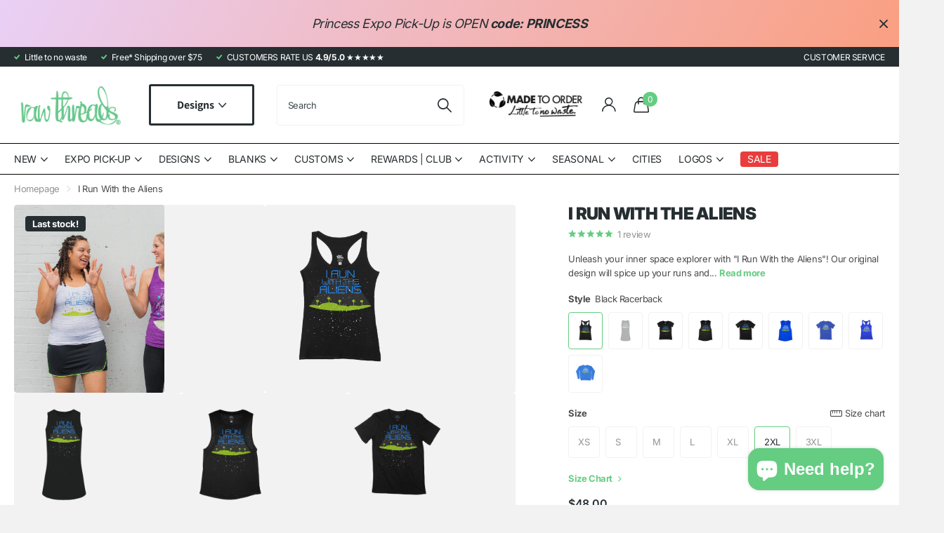

--- FILE ---
content_type: text/html; charset=utf-8
request_url: https://rawthreads.com/products/i-run-with-the-aliens-core-racer
body_size: 65515
content:
<!doctype html>
<html lang="en" data-theme="xclusive" dir="ltr" class="no-js ">
	<head>
		<meta charset="utf-8">
		<meta http-equiv="x-ua-compatible" content="ie=edge">
		<title>I Run With the Aliens &ndash; Raw Threads Athletics</title><meta name="description" content="Unleash your inner space explorer with &quot;I Run With the Aliens&quot;! Our original design will spice up your runs and add some extraterrestrial fun. These aliens make for great running buddies on all your adventures. Get ready to blast off!"><meta name="theme-color" content="">
		<meta name="MobileOptimized" content="320">
		<meta name="HandheldFriendly" content="true">
		<meta name="viewport" content="width=device-width, initial-scale=1, minimum-scale=1, maximum-scale=5, viewport-fit=cover, shrink-to-fit=no">
		<meta name="format-detection" content="telephone=no">
		<meta name="msapplication-config" content="//rawthreads.com/cdn/shop/t/75/assets/browserconfig.xml?v=52024572095365081671718177658">
		<link rel="canonical" href="https://rawthreads.com/products/i-run-with-the-aliens-core-racer">
		<link rel="preconnect" href="https://fonts.shopifycdn.com" crossorigin><link rel="preload" as="style" href="//rawthreads.com/cdn/shop/t/75/assets/screen.css?v=57475286010561853381718177658">
		<link rel="preload" as="style" href="//rawthreads.com/cdn/shop/t/75/assets/theme-xclusive.css?v=143329351400972597121718177658">
		<link rel="preload" as="style" href="//rawthreads.com/cdn/shop/t/75/assets/screen-settings.css?v=31559662034277430761762611802">
		
		<link rel="preload" as="font" href="//rawthreads.com/cdn/fonts/inter/inter_n9.5eeac4b640934cb12c98bb58e5b212c8a842a731.woff2" type="font/woff2" crossorigin>
    <link rel="preload" as="font" href="//rawthreads.com/cdn/fonts/assistant/assistant_n4.9120912a469cad1cc292572851508ca49d12e768.woff2" type="font/woff2" crossorigin>
		<link rel="preload" as="font" href="//rawthreads.com/cdn/shop/t/75/assets/xclusive.woff2?v=96946264402571190891718177658" crossorigin>
		<link media="screen" rel="stylesheet" href="//rawthreads.com/cdn/shop/t/75/assets/screen.css?v=57475286010561853381718177658" id="core-css">
		<link media="screen" rel="stylesheet" href="//rawthreads.com/cdn/shop/t/75/assets/theme-xclusive.css?v=143329351400972597121718177658" id="xclusive-css">
		<noscript><link rel="stylesheet" href="//rawthreads.com/cdn/shop/t/75/assets/async-menu.css?v=40637961472654076631718177658"></noscript><link media="screen" rel="stylesheet" href="//rawthreads.com/cdn/shop/t/75/assets/page-product.css?v=180587883753839546891718177658" id="product-css"><link media="screen" rel="stylesheet" href="//rawthreads.com/cdn/shop/t/75/assets/screen-settings.css?v=31559662034277430761762611802" id="custom-css"><link rel="icon" href="//rawthreads.com/cdn/shop/files/favicon-RTA-neon-green.png?crop=center&height=32&v=1738849044&width=32" type="image/png">
			<link rel="mask-icon" href="safari-pinned-tab.svg" color="#333333">
			<link rel="apple-touch-icon" href="apple-touch-icon.png"><link rel="manifest" href="//rawthreads.com/cdn/shop/t/75/assets/manifest.json?v=29040392606353692311718177658">
		<script>document.documentElement.classList.remove('no-js'); document.documentElement.classList.add('js');</script>
		<meta name="msapplication-config" content="//rawthreads.com/cdn/shop/t/75/assets/browserconfig.xml?v=52024572095365081671718177658">
<meta property="og:title" content="I Run With the Aliens">
<meta property="og:type" content="product">
<meta property="og:description" content="Unleash your inner space explorer with &quot;I Run With the Aliens&quot;! Our original design will spice up your runs and add some extraterrestrial fun. These aliens make for great running buddies on all your adventures. Get ready to blast off!">
<meta property="og:site_name" content="Raw Threads Athletics">
<meta property="og:url" content="https://rawthreads.com/products/i-run-with-the-aliens-core-racer">

  
  <meta property="product:price:amount" content="$48.00">
  <meta property="og:price:amount" content="$48.00">
  <meta property="og:price:currency" content="USD">
  <meta property="og:availability" content="instock" />

<meta property="og:image" content="//rawthreads.com/cdn/shop/files/raw-threads-tops-multi-product-i-run-with-the-aliens-43162135232759.jpg?crop=center&height=500&v=1720238013&width=600">

<meta name="twitter:title" content="I Run With the Aliens">
<meta name="twitter:description" content="Unleash your inner space explorer with &quot;I Run With the Aliens&quot;! Our original design will spice up your runs and add some extraterrestrial fun. These aliens make for great running buddies on all your adventures. Get ready to blast off!">
<meta name="twitter:site" content="Raw Threads Athletics">

<meta property="twitter:image" content="//rawthreads.com/cdn/shop/files/raw-threads-tops-multi-product-i-run-with-the-aliens-43162135232759.jpg?crop=center&height=500&v=1720238013&width=600">
<script type="application/ld+json">
  [{
        "@context": "http://schema.org",
        "@type": "Product",
        "name": "I Run With the Aliens",
        "url": "https://rawthreads.com/products/i-run-with-the-aliens-core-racer","brand": { "@type": "Brand", "name": "Raw Threads" },"description": "Unleash your inner space explorer with \"I Run With the Aliens\"! Our original design will spice up your runs and add some extraterrestrial fun. These aliens make for great running buddies on all your adventures. Get ready to blast off!\n","image": "//rawthreads.com/cdn/shop/files/raw-threads-tops-multi-product-i-run-with-the-aliens-43162135232759.jpg?crop=center&height=500&v=1720238013&width=600","offers": {
          "@type": "Offer",
          "price": "48.0",
          "url": "https://rawthreads.com/products/i-run-with-the-aliens-core-racer",
          "priceValidUntil": "2027-01-22",
          "priceCurrency": "USD",
            "availability": "https://schema.org/InStock",
            "inventoryLevel": "2"}
      },{
      "@context": "http://schema.org/",
      "@type": "Organization",
      "url": "https://rawthreads.com/products/i-run-with-the-aliens-core-racer",
      "name": "Raw Threads Athletics",
      "legalName": "Raw Threads Athletics",
      "description": "Unleash your inner space explorer with &quot;I Run With the Aliens&quot;! Our original design will spice up your runs and add some extraterrestrial fun. These aliens make for great running buddies on all your adventures. Get ready to blast off!","contactPoint": {
        "@type": "ContactPoint",
        "contactType": "Customer service",
        "telephone": "833-939-2010"
      },
      "address": {
        "@type": "PostalAddress",
        "streetAddress": "5960 Highclere St, Unit C140",
        "addressLocality": "Orlando",
        "postalCode": "32824",
        "addressCountry": "UNITED STATES"
      }
    },
    {
      "@context": "http://schema.org",
      "@type": "WebSite",
      "url": "https://rawthreads.com/products/i-run-with-the-aliens-core-racer",
      "name": "Raw Threads Athletics",
      "description": "Unleash your inner space explorer with &quot;I Run With the Aliens&quot;! Our original design will spice up your runs and add some extraterrestrial fun. These aliens make for great running buddies on all your adventures. Get ready to blast off!",
      "author": [
        {
          "@type": "Organization",
          "url": "https://www.someoneyouknow.online",
          "name": "Someoneyouknow",
          "address": {
            "@type": "PostalAddress",
            "streetAddress": "Wilhelminaplein 25",
            "addressLocality": "Eindhoven",
            "addressRegion": "NB",
            "postalCode": "5611 HG",
            "addressCountry": "NL"
          }
        }
      ]
    }
  ]
</script>

		<script>window.performance && window.performance.mark && window.performance.mark('shopify.content_for_header.start');</script><meta id="shopify-digital-wallet" name="shopify-digital-wallet" content="/13737015/digital_wallets/dialog">
<meta name="shopify-checkout-api-token" content="b02aa57a30892be04ea18a1d886fcd8b">
<meta id="in-context-paypal-metadata" data-shop-id="13737015" data-venmo-supported="true" data-environment="production" data-locale="en_US" data-paypal-v4="true" data-currency="USD">
<link rel="alternate" type="application/json+oembed" href="https://rawthreads.com/products/i-run-with-the-aliens-core-racer.oembed">
<script async="async" src="/checkouts/internal/preloads.js?locale=en-US"></script>
<link rel="preconnect" href="https://shop.app" crossorigin="anonymous">
<script async="async" src="https://shop.app/checkouts/internal/preloads.js?locale=en-US&shop_id=13737015" crossorigin="anonymous"></script>
<script id="apple-pay-shop-capabilities" type="application/json">{"shopId":13737015,"countryCode":"US","currencyCode":"USD","merchantCapabilities":["supports3DS"],"merchantId":"gid:\/\/shopify\/Shop\/13737015","merchantName":"Raw Threads Athletics","requiredBillingContactFields":["postalAddress","email"],"requiredShippingContactFields":["postalAddress","email"],"shippingType":"shipping","supportedNetworks":["visa","masterCard","amex","discover","elo","jcb"],"total":{"type":"pending","label":"Raw Threads Athletics","amount":"1.00"},"shopifyPaymentsEnabled":true,"supportsSubscriptions":true}</script>
<script id="shopify-features" type="application/json">{"accessToken":"b02aa57a30892be04ea18a1d886fcd8b","betas":["rich-media-storefront-analytics"],"domain":"rawthreads.com","predictiveSearch":true,"shopId":13737015,"locale":"en"}</script>
<script>var Shopify = Shopify || {};
Shopify.shop = "raw-threads-athletics.myshopify.com";
Shopify.locale = "en";
Shopify.currency = {"active":"USD","rate":"1.0"};
Shopify.country = "US";
Shopify.theme = {"name":"Active Xclusive | SC [PO] | 21...","id":141982105847,"schema_name":"Xclusive","schema_version":"1.8.0","theme_store_id":2221,"role":"main"};
Shopify.theme.handle = "null";
Shopify.theme.style = {"id":null,"handle":null};
Shopify.cdnHost = "rawthreads.com/cdn";
Shopify.routes = Shopify.routes || {};
Shopify.routes.root = "/";</script>
<script type="module">!function(o){(o.Shopify=o.Shopify||{}).modules=!0}(window);</script>
<script>!function(o){function n(){var o=[];function n(){o.push(Array.prototype.slice.apply(arguments))}return n.q=o,n}var t=o.Shopify=o.Shopify||{};t.loadFeatures=n(),t.autoloadFeatures=n()}(window);</script>
<script>
  window.ShopifyPay = window.ShopifyPay || {};
  window.ShopifyPay.apiHost = "shop.app\/pay";
  window.ShopifyPay.redirectState = null;
</script>
<script id="shop-js-analytics" type="application/json">{"pageType":"product"}</script>
<script defer="defer" async type="module" src="//rawthreads.com/cdn/shopifycloud/shop-js/modules/v2/client.init-shop-cart-sync_BT-GjEfc.en.esm.js"></script>
<script defer="defer" async type="module" src="//rawthreads.com/cdn/shopifycloud/shop-js/modules/v2/chunk.common_D58fp_Oc.esm.js"></script>
<script defer="defer" async type="module" src="//rawthreads.com/cdn/shopifycloud/shop-js/modules/v2/chunk.modal_xMitdFEc.esm.js"></script>
<script type="module">
  await import("//rawthreads.com/cdn/shopifycloud/shop-js/modules/v2/client.init-shop-cart-sync_BT-GjEfc.en.esm.js");
await import("//rawthreads.com/cdn/shopifycloud/shop-js/modules/v2/chunk.common_D58fp_Oc.esm.js");
await import("//rawthreads.com/cdn/shopifycloud/shop-js/modules/v2/chunk.modal_xMitdFEc.esm.js");

  window.Shopify.SignInWithShop?.initShopCartSync?.({"fedCMEnabled":true,"windoidEnabled":true});

</script>
<script defer="defer" async type="module" src="//rawthreads.com/cdn/shopifycloud/shop-js/modules/v2/client.payment-terms_Ci9AEqFq.en.esm.js"></script>
<script defer="defer" async type="module" src="//rawthreads.com/cdn/shopifycloud/shop-js/modules/v2/chunk.common_D58fp_Oc.esm.js"></script>
<script defer="defer" async type="module" src="//rawthreads.com/cdn/shopifycloud/shop-js/modules/v2/chunk.modal_xMitdFEc.esm.js"></script>
<script type="module">
  await import("//rawthreads.com/cdn/shopifycloud/shop-js/modules/v2/client.payment-terms_Ci9AEqFq.en.esm.js");
await import("//rawthreads.com/cdn/shopifycloud/shop-js/modules/v2/chunk.common_D58fp_Oc.esm.js");
await import("//rawthreads.com/cdn/shopifycloud/shop-js/modules/v2/chunk.modal_xMitdFEc.esm.js");

  
</script>
<script>
  window.Shopify = window.Shopify || {};
  if (!window.Shopify.featureAssets) window.Shopify.featureAssets = {};
  window.Shopify.featureAssets['shop-js'] = {"shop-cart-sync":["modules/v2/client.shop-cart-sync_DZOKe7Ll.en.esm.js","modules/v2/chunk.common_D58fp_Oc.esm.js","modules/v2/chunk.modal_xMitdFEc.esm.js"],"init-fed-cm":["modules/v2/client.init-fed-cm_B6oLuCjv.en.esm.js","modules/v2/chunk.common_D58fp_Oc.esm.js","modules/v2/chunk.modal_xMitdFEc.esm.js"],"shop-cash-offers":["modules/v2/client.shop-cash-offers_D2sdYoxE.en.esm.js","modules/v2/chunk.common_D58fp_Oc.esm.js","modules/v2/chunk.modal_xMitdFEc.esm.js"],"shop-login-button":["modules/v2/client.shop-login-button_QeVjl5Y3.en.esm.js","modules/v2/chunk.common_D58fp_Oc.esm.js","modules/v2/chunk.modal_xMitdFEc.esm.js"],"pay-button":["modules/v2/client.pay-button_DXTOsIq6.en.esm.js","modules/v2/chunk.common_D58fp_Oc.esm.js","modules/v2/chunk.modal_xMitdFEc.esm.js"],"shop-button":["modules/v2/client.shop-button_DQZHx9pm.en.esm.js","modules/v2/chunk.common_D58fp_Oc.esm.js","modules/v2/chunk.modal_xMitdFEc.esm.js"],"avatar":["modules/v2/client.avatar_BTnouDA3.en.esm.js"],"init-windoid":["modules/v2/client.init-windoid_CR1B-cfM.en.esm.js","modules/v2/chunk.common_D58fp_Oc.esm.js","modules/v2/chunk.modal_xMitdFEc.esm.js"],"init-shop-for-new-customer-accounts":["modules/v2/client.init-shop-for-new-customer-accounts_C_vY_xzh.en.esm.js","modules/v2/client.shop-login-button_QeVjl5Y3.en.esm.js","modules/v2/chunk.common_D58fp_Oc.esm.js","modules/v2/chunk.modal_xMitdFEc.esm.js"],"init-shop-email-lookup-coordinator":["modules/v2/client.init-shop-email-lookup-coordinator_BI7n9ZSv.en.esm.js","modules/v2/chunk.common_D58fp_Oc.esm.js","modules/v2/chunk.modal_xMitdFEc.esm.js"],"init-shop-cart-sync":["modules/v2/client.init-shop-cart-sync_BT-GjEfc.en.esm.js","modules/v2/chunk.common_D58fp_Oc.esm.js","modules/v2/chunk.modal_xMitdFEc.esm.js"],"shop-toast-manager":["modules/v2/client.shop-toast-manager_DiYdP3xc.en.esm.js","modules/v2/chunk.common_D58fp_Oc.esm.js","modules/v2/chunk.modal_xMitdFEc.esm.js"],"init-customer-accounts":["modules/v2/client.init-customer-accounts_D9ZNqS-Q.en.esm.js","modules/v2/client.shop-login-button_QeVjl5Y3.en.esm.js","modules/v2/chunk.common_D58fp_Oc.esm.js","modules/v2/chunk.modal_xMitdFEc.esm.js"],"init-customer-accounts-sign-up":["modules/v2/client.init-customer-accounts-sign-up_iGw4briv.en.esm.js","modules/v2/client.shop-login-button_QeVjl5Y3.en.esm.js","modules/v2/chunk.common_D58fp_Oc.esm.js","modules/v2/chunk.modal_xMitdFEc.esm.js"],"shop-follow-button":["modules/v2/client.shop-follow-button_CqMgW2wH.en.esm.js","modules/v2/chunk.common_D58fp_Oc.esm.js","modules/v2/chunk.modal_xMitdFEc.esm.js"],"checkout-modal":["modules/v2/client.checkout-modal_xHeaAweL.en.esm.js","modules/v2/chunk.common_D58fp_Oc.esm.js","modules/v2/chunk.modal_xMitdFEc.esm.js"],"shop-login":["modules/v2/client.shop-login_D91U-Q7h.en.esm.js","modules/v2/chunk.common_D58fp_Oc.esm.js","modules/v2/chunk.modal_xMitdFEc.esm.js"],"lead-capture":["modules/v2/client.lead-capture_BJmE1dJe.en.esm.js","modules/v2/chunk.common_D58fp_Oc.esm.js","modules/v2/chunk.modal_xMitdFEc.esm.js"],"payment-terms":["modules/v2/client.payment-terms_Ci9AEqFq.en.esm.js","modules/v2/chunk.common_D58fp_Oc.esm.js","modules/v2/chunk.modal_xMitdFEc.esm.js"]};
</script>
<script>(function() {
  var isLoaded = false;
  function asyncLoad() {
    if (isLoaded) return;
    isLoaded = true;
    var urls = ["https:\/\/cdn1.stamped.io\/files\/widget.min.js?shop=raw-threads-athletics.myshopify.com"];
    for (var i = 0; i < urls.length; i++) {
      var s = document.createElement('script');
      s.type = 'text/javascript';
      s.async = true;
      s.src = urls[i];
      var x = document.getElementsByTagName('script')[0];
      x.parentNode.insertBefore(s, x);
    }
  };
  if(window.attachEvent) {
    window.attachEvent('onload', asyncLoad);
  } else {
    window.addEventListener('load', asyncLoad, false);
  }
})();</script>
<script id="__st">var __st={"a":13737015,"offset":-18000,"reqid":"f89b7f7f-b663-4dce-ac0f-1c9980231b5d-1769084079","pageurl":"rawthreads.com\/products\/i-run-with-the-aliens-core-racer","u":"2f2d46f68242","p":"product","rtyp":"product","rid":7884870287607};</script>
<script>window.ShopifyPaypalV4VisibilityTracking = true;</script>
<script id="captcha-bootstrap">!function(){'use strict';const t='contact',e='account',n='new_comment',o=[[t,t],['blogs',n],['comments',n],[t,'customer']],c=[[e,'customer_login'],[e,'guest_login'],[e,'recover_customer_password'],[e,'create_customer']],r=t=>t.map((([t,e])=>`form[action*='/${t}']:not([data-nocaptcha='true']) input[name='form_type'][value='${e}']`)).join(','),a=t=>()=>t?[...document.querySelectorAll(t)].map((t=>t.form)):[];function s(){const t=[...o],e=r(t);return a(e)}const i='password',u='form_key',d=['recaptcha-v3-token','g-recaptcha-response','h-captcha-response',i],f=()=>{try{return window.sessionStorage}catch{return}},m='__shopify_v',_=t=>t.elements[u];function p(t,e,n=!1){try{const o=window.sessionStorage,c=JSON.parse(o.getItem(e)),{data:r}=function(t){const{data:e,action:n}=t;return t[m]||n?{data:e,action:n}:{data:t,action:n}}(c);for(const[e,n]of Object.entries(r))t.elements[e]&&(t.elements[e].value=n);n&&o.removeItem(e)}catch(o){console.error('form repopulation failed',{error:o})}}const l='form_type',E='cptcha';function T(t){t.dataset[E]=!0}const w=window,h=w.document,L='Shopify',v='ce_forms',y='captcha';let A=!1;((t,e)=>{const n=(g='f06e6c50-85a8-45c8-87d0-21a2b65856fe',I='https://cdn.shopify.com/shopifycloud/storefront-forms-hcaptcha/ce_storefront_forms_captcha_hcaptcha.v1.5.2.iife.js',D={infoText:'Protected by hCaptcha',privacyText:'Privacy',termsText:'Terms'},(t,e,n)=>{const o=w[L][v],c=o.bindForm;if(c)return c(t,g,e,D).then(n);var r;o.q.push([[t,g,e,D],n]),r=I,A||(h.body.append(Object.assign(h.createElement('script'),{id:'captcha-provider',async:!0,src:r})),A=!0)});var g,I,D;w[L]=w[L]||{},w[L][v]=w[L][v]||{},w[L][v].q=[],w[L][y]=w[L][y]||{},w[L][y].protect=function(t,e){n(t,void 0,e),T(t)},Object.freeze(w[L][y]),function(t,e,n,w,h,L){const[v,y,A,g]=function(t,e,n){const i=e?o:[],u=t?c:[],d=[...i,...u],f=r(d),m=r(i),_=r(d.filter((([t,e])=>n.includes(e))));return[a(f),a(m),a(_),s()]}(w,h,L),I=t=>{const e=t.target;return e instanceof HTMLFormElement?e:e&&e.form},D=t=>v().includes(t);t.addEventListener('submit',(t=>{const e=I(t);if(!e)return;const n=D(e)&&!e.dataset.hcaptchaBound&&!e.dataset.recaptchaBound,o=_(e),c=g().includes(e)&&(!o||!o.value);(n||c)&&t.preventDefault(),c&&!n&&(function(t){try{if(!f())return;!function(t){const e=f();if(!e)return;const n=_(t);if(!n)return;const o=n.value;o&&e.removeItem(o)}(t);const e=Array.from(Array(32),(()=>Math.random().toString(36)[2])).join('');!function(t,e){_(t)||t.append(Object.assign(document.createElement('input'),{type:'hidden',name:u})),t.elements[u].value=e}(t,e),function(t,e){const n=f();if(!n)return;const o=[...t.querySelectorAll(`input[type='${i}']`)].map((({name:t})=>t)),c=[...d,...o],r={};for(const[a,s]of new FormData(t).entries())c.includes(a)||(r[a]=s);n.setItem(e,JSON.stringify({[m]:1,action:t.action,data:r}))}(t,e)}catch(e){console.error('failed to persist form',e)}}(e),e.submit())}));const S=(t,e)=>{t&&!t.dataset[E]&&(n(t,e.some((e=>e===t))),T(t))};for(const o of['focusin','change'])t.addEventListener(o,(t=>{const e=I(t);D(e)&&S(e,y())}));const B=e.get('form_key'),M=e.get(l),P=B&&M;t.addEventListener('DOMContentLoaded',(()=>{const t=y();if(P)for(const e of t)e.elements[l].value===M&&p(e,B);[...new Set([...A(),...v().filter((t=>'true'===t.dataset.shopifyCaptcha))])].forEach((e=>S(e,t)))}))}(h,new URLSearchParams(w.location.search),n,t,e,['guest_login'])})(!0,!0)}();</script>
<script integrity="sha256-4kQ18oKyAcykRKYeNunJcIwy7WH5gtpwJnB7kiuLZ1E=" data-source-attribution="shopify.loadfeatures" defer="defer" src="//rawthreads.com/cdn/shopifycloud/storefront/assets/storefront/load_feature-a0a9edcb.js" crossorigin="anonymous"></script>
<script crossorigin="anonymous" defer="defer" src="//rawthreads.com/cdn/shopifycloud/storefront/assets/shopify_pay/storefront-65b4c6d7.js?v=20250812"></script>
<script data-source-attribution="shopify.dynamic_checkout.dynamic.init">var Shopify=Shopify||{};Shopify.PaymentButton=Shopify.PaymentButton||{isStorefrontPortableWallets:!0,init:function(){window.Shopify.PaymentButton.init=function(){};var t=document.createElement("script");t.src="https://rawthreads.com/cdn/shopifycloud/portable-wallets/latest/portable-wallets.en.js",t.type="module",document.head.appendChild(t)}};
</script>
<script data-source-attribution="shopify.dynamic_checkout.buyer_consent">
  function portableWalletsHideBuyerConsent(e){var t=document.getElementById("shopify-buyer-consent"),n=document.getElementById("shopify-subscription-policy-button");t&&n&&(t.classList.add("hidden"),t.setAttribute("aria-hidden","true"),n.removeEventListener("click",e))}function portableWalletsShowBuyerConsent(e){var t=document.getElementById("shopify-buyer-consent"),n=document.getElementById("shopify-subscription-policy-button");t&&n&&(t.classList.remove("hidden"),t.removeAttribute("aria-hidden"),n.addEventListener("click",e))}window.Shopify?.PaymentButton&&(window.Shopify.PaymentButton.hideBuyerConsent=portableWalletsHideBuyerConsent,window.Shopify.PaymentButton.showBuyerConsent=portableWalletsShowBuyerConsent);
</script>
<script data-source-attribution="shopify.dynamic_checkout.cart.bootstrap">document.addEventListener("DOMContentLoaded",(function(){function t(){return document.querySelector("shopify-accelerated-checkout-cart, shopify-accelerated-checkout")}if(t())Shopify.PaymentButton.init();else{new MutationObserver((function(e,n){t()&&(Shopify.PaymentButton.init(),n.disconnect())})).observe(document.body,{childList:!0,subtree:!0})}}));
</script>
<link id="shopify-accelerated-checkout-styles" rel="stylesheet" media="screen" href="https://rawthreads.com/cdn/shopifycloud/portable-wallets/latest/accelerated-checkout-backwards-compat.css" crossorigin="anonymous">
<style id="shopify-accelerated-checkout-cart">
        #shopify-buyer-consent {
  margin-top: 1em;
  display: inline-block;
  width: 100%;
}

#shopify-buyer-consent.hidden {
  display: none;
}

#shopify-subscription-policy-button {
  background: none;
  border: none;
  padding: 0;
  text-decoration: underline;
  font-size: inherit;
  cursor: pointer;
}

#shopify-subscription-policy-button::before {
  box-shadow: none;
}

      </style>

<script>window.performance && window.performance.mark && window.performance.mark('shopify.content_for_header.end');</script>
		

<script>
    window.BOLD = window.BOLD || {};
        window.BOLD.options = window.BOLD.options || {};
        window.BOLD.options.settings = window.BOLD.options.settings || {};
        window.BOLD.options.settings.v1_variant_mode = window.BOLD.options.settings.v1_variant_mode || true;
        window.BOLD.options.settings.hybrid_fix_auto_insert_inputs =
        window.BOLD.options.settings.hybrid_fix_auto_insert_inputs || true;
</script>
<script>window.BOLD = window.BOLD || {};
    window.BOLD.common = window.BOLD.common || {};
    window.BOLD.common.Shopify = window.BOLD.common.Shopify || {};
    window.BOLD.common.Shopify.shop = {
      domain: 'rawthreads.com',
      permanent_domain: 'raw-threads-athletics.myshopify.com',
      url: 'https://rawthreads.com',
      secure_url: 'https://rawthreads.com',money_format: "${{amount}}",currency: "USD"
    };
    window.BOLD.common.Shopify.customer = {
      id: null,
      tags: null,
    };
    window.BOLD.common.Shopify.cart = {"note":null,"attributes":{},"original_total_price":0,"total_price":0,"total_discount":0,"total_weight":0.0,"item_count":0,"items":[],"requires_shipping":false,"currency":"USD","items_subtotal_price":0,"cart_level_discount_applications":[],"checkout_charge_amount":0};
    window.BOLD.common.template = 'product';window.BOLD.common.Shopify.formatMoney = function(money, format) {
        function n(t, e) {
            return "undefined" == typeof t ? e : t
        }
        function r(t, e, r, i) {
            if (e = n(e, 2),
                r = n(r, ","),
                i = n(i, "."),
            isNaN(t) || null == t)
                return 0;
            t = (t / 100).toFixed(e);
            var o = t.split(".")
                , a = o[0].replace(/(\d)(?=(\d\d\d)+(?!\d))/g, "$1" + r)
                , s = o[1] ? i + o[1] : "";
            return a + s
        }
        "string" == typeof money && (money = money.replace(".", ""));
        var i = ""
            , o = /\{\{\s*(\w+)\s*\}\}/
            , a = format || window.BOLD.common.Shopify.shop.money_format || window.Shopify.money_format || "$ {{ amount }}";
        switch (a.match(o)[1]) {
            case "amount":
                i = r(money, 2, ",", ".");
                break;
            case "amount_no_decimals":
                i = r(money, 0, ",", ".");
                break;
            case "amount_with_comma_separator":
                i = r(money, 2, ".", ",");
                break;
            case "amount_no_decimals_with_comma_separator":
                i = r(money, 0, ".", ",");
                break;
            case "amount_with_space_separator":
                i = r(money, 2, " ", ",");
                break;
            case "amount_no_decimals_with_space_separator":
                i = r(money, 0, " ", ",");
                break;
            case "amount_with_apostrophe_separator":
                i = r(money, 2, "'", ".");
                break;
        }
        return a.replace(o, i);
    };
    window.BOLD.common.Shopify.saveProduct = function (handle, product) {
      if (typeof handle === 'string' && typeof window.BOLD.common.Shopify.products[handle] === 'undefined') {
        if (typeof product === 'number') {
          window.BOLD.common.Shopify.handles[product] = handle;
          product = { id: product };
        }
        window.BOLD.common.Shopify.products[handle] = product;
      }
    };
    window.BOLD.common.Shopify.saveVariant = function (variant_id, variant) {
      if (typeof variant_id === 'number' && typeof window.BOLD.common.Shopify.variants[variant_id] === 'undefined') {
        window.BOLD.common.Shopify.variants[variant_id] = variant;
      }
    };window.BOLD.common.Shopify.products = window.BOLD.common.Shopify.products || {};
    window.BOLD.common.Shopify.variants = window.BOLD.common.Shopify.variants || {};
    window.BOLD.common.Shopify.handles = window.BOLD.common.Shopify.handles || {};window.BOLD.common.Shopify.saveProduct("i-run-with-the-aliens-core-racer", 7884870287607);window.BOLD.common.Shopify.saveVariant(43732854931703, { product_id: 7884870287607, product_handle: "i-run-with-the-aliens-core-racer", price: 4800, group_id: '', csp_metafield: {}});window.BOLD.common.Shopify.saveVariant(45080862228727, { product_id: 7884870287607, product_handle: "i-run-with-the-aliens-core-racer", price: 4800, group_id: '', csp_metafield: {}});window.BOLD.common.Shopify.saveVariant(45080862392567, { product_id: 7884870287607, product_handle: "i-run-with-the-aliens-core-racer", price: 4800, group_id: '', csp_metafield: {}});window.BOLD.common.Shopify.saveVariant(45080862556407, { product_id: 7884870287607, product_handle: "i-run-with-the-aliens-core-racer", price: 4800, group_id: '', csp_metafield: {}});window.BOLD.common.Shopify.saveVariant(45080862720247, { product_id: 7884870287607, product_handle: "i-run-with-the-aliens-core-racer", price: 4800, group_id: '', csp_metafield: {}});window.BOLD.common.Shopify.saveVariant(45080862884087, { product_id: 7884870287607, product_handle: "i-run-with-the-aliens-core-racer", price: 4800, group_id: '', csp_metafield: {}});window.BOLD.common.Shopify.saveVariant(45080863047927, { product_id: 7884870287607, product_handle: "i-run-with-the-aliens-core-racer", price: 4800, group_id: '', csp_metafield: {}});window.BOLD.common.Shopify.saveVariant(45080862097655, { product_id: 7884870287607, product_handle: "i-run-with-the-aliens-core-racer", price: 5400, group_id: '', csp_metafield: {}});window.BOLD.common.Shopify.saveVariant(45080862261495, { product_id: 7884870287607, product_handle: "i-run-with-the-aliens-core-racer", price: 5400, group_id: '', csp_metafield: {}});window.BOLD.common.Shopify.saveVariant(45080862425335, { product_id: 7884870287607, product_handle: "i-run-with-the-aliens-core-racer", price: 5400, group_id: '', csp_metafield: {}});window.BOLD.common.Shopify.saveVariant(45080862589175, { product_id: 7884870287607, product_handle: "i-run-with-the-aliens-core-racer", price: 5400, group_id: '', csp_metafield: {}});window.BOLD.common.Shopify.saveVariant(45080862753015, { product_id: 7884870287607, product_handle: "i-run-with-the-aliens-core-racer", price: 5400, group_id: '', csp_metafield: {}});window.BOLD.common.Shopify.saveVariant(45080862916855, { product_id: 7884870287607, product_handle: "i-run-with-the-aliens-core-racer", price: 5400, group_id: '', csp_metafield: {}});window.BOLD.common.Shopify.saveVariant(45080863080695, { product_id: 7884870287607, product_handle: "i-run-with-the-aliens-core-racer", price: 5400, group_id: '', csp_metafield: {}});window.BOLD.common.Shopify.saveVariant(45080862130423, { product_id: 7884870287607, product_handle: "i-run-with-the-aliens-core-racer", price: 5400, group_id: '', csp_metafield: {}});window.BOLD.common.Shopify.saveVariant(45080862294263, { product_id: 7884870287607, product_handle: "i-run-with-the-aliens-core-racer", price: 5400, group_id: '', csp_metafield: {}});window.BOLD.common.Shopify.saveVariant(45080862458103, { product_id: 7884870287607, product_handle: "i-run-with-the-aliens-core-racer", price: 5400, group_id: '', csp_metafield: {}});window.BOLD.common.Shopify.saveVariant(45080862621943, { product_id: 7884870287607, product_handle: "i-run-with-the-aliens-core-racer", price: 5400, group_id: '', csp_metafield: {}});window.BOLD.common.Shopify.saveVariant(45080862785783, { product_id: 7884870287607, product_handle: "i-run-with-the-aliens-core-racer", price: 5400, group_id: '', csp_metafield: {}});window.BOLD.common.Shopify.saveVariant(45080862949623, { product_id: 7884870287607, product_handle: "i-run-with-the-aliens-core-racer", price: 5400, group_id: '', csp_metafield: {}});window.BOLD.common.Shopify.saveVariant(45080863113463, { product_id: 7884870287607, product_handle: "i-run-with-the-aliens-core-racer", price: 5400, group_id: '', csp_metafield: {}});window.BOLD.common.Shopify.saveVariant(45080862163191, { product_id: 7884870287607, product_handle: "i-run-with-the-aliens-core-racer", price: 4200, group_id: '', csp_metafield: {}});window.BOLD.common.Shopify.saveVariant(45080862327031, { product_id: 7884870287607, product_handle: "i-run-with-the-aliens-core-racer", price: 4200, group_id: '', csp_metafield: {}});window.BOLD.common.Shopify.saveVariant(45080862490871, { product_id: 7884870287607, product_handle: "i-run-with-the-aliens-core-racer", price: 4200, group_id: '', csp_metafield: {}});window.BOLD.common.Shopify.saveVariant(45080862654711, { product_id: 7884870287607, product_handle: "i-run-with-the-aliens-core-racer", price: 4200, group_id: '', csp_metafield: {}});window.BOLD.common.Shopify.saveVariant(45080862818551, { product_id: 7884870287607, product_handle: "i-run-with-the-aliens-core-racer", price: 4200, group_id: '', csp_metafield: {}});window.BOLD.common.Shopify.saveVariant(45080862982391, { product_id: 7884870287607, product_handle: "i-run-with-the-aliens-core-racer", price: 4200, group_id: '', csp_metafield: {}});window.BOLD.common.Shopify.saveVariant(45080863146231, { product_id: 7884870287607, product_handle: "i-run-with-the-aliens-core-racer", price: 4200, group_id: '', csp_metafield: {}});window.BOLD.common.Shopify.saveVariant(45080862195959, { product_id: 7884870287607, product_handle: "i-run-with-the-aliens-core-racer", price: 4200, group_id: '', csp_metafield: {}});window.BOLD.common.Shopify.saveVariant(45080862359799, { product_id: 7884870287607, product_handle: "i-run-with-the-aliens-core-racer", price: 4200, group_id: '', csp_metafield: {}});window.BOLD.common.Shopify.saveVariant(45080862523639, { product_id: 7884870287607, product_handle: "i-run-with-the-aliens-core-racer", price: 4200, group_id: '', csp_metafield: {}});window.BOLD.common.Shopify.saveVariant(45080862687479, { product_id: 7884870287607, product_handle: "i-run-with-the-aliens-core-racer", price: 4200, group_id: '', csp_metafield: {}});window.BOLD.common.Shopify.saveVariant(45080862851319, { product_id: 7884870287607, product_handle: "i-run-with-the-aliens-core-racer", price: 4200, group_id: '', csp_metafield: {}});window.BOLD.common.Shopify.saveVariant(45080863015159, { product_id: 7884870287607, product_handle: "i-run-with-the-aliens-core-racer", price: 4200, group_id: '', csp_metafield: {}});window.BOLD.common.Shopify.saveVariant(45080863178999, { product_id: 7884870287607, product_handle: "i-run-with-the-aliens-core-racer", price: 4200, group_id: '', csp_metafield: {}});window.BOLD.common.Shopify.saveVariant(49390237516023, { product_id: 7884870287607, product_handle: "i-run-with-the-aliens-core-racer", price: 4200, group_id: '', csp_metafield: {}});window.BOLD.common.Shopify.saveVariant(49390237548791, { product_id: 7884870287607, product_handle: "i-run-with-the-aliens-core-racer", price: 4200, group_id: '', csp_metafield: {}});window.BOLD.common.Shopify.saveVariant(49390237581559, { product_id: 7884870287607, product_handle: "i-run-with-the-aliens-core-racer", price: 4200, group_id: '', csp_metafield: {}});window.BOLD.common.Shopify.saveVariant(49390237614327, { product_id: 7884870287607, product_handle: "i-run-with-the-aliens-core-racer", price: 4200, group_id: '', csp_metafield: {}});window.BOLD.common.Shopify.saveVariant(49390237647095, { product_id: 7884870287607, product_handle: "i-run-with-the-aliens-core-racer", price: 4200, group_id: '', csp_metafield: {}});window.BOLD.common.Shopify.saveVariant(49390237679863, { product_id: 7884870287607, product_handle: "i-run-with-the-aliens-core-racer", price: 4200, group_id: '', csp_metafield: {}});window.BOLD.common.Shopify.saveVariant(49390237712631, { product_id: 7884870287607, product_handle: "i-run-with-the-aliens-core-racer", price: 4200, group_id: '', csp_metafield: {}});window.BOLD.common.Shopify.saveVariant(49390237745399, { product_id: 7884870287607, product_handle: "i-run-with-the-aliens-core-racer", price: 4200, group_id: '', csp_metafield: {}});window.BOLD.common.Shopify.saveVariant(49390237778167, { product_id: 7884870287607, product_handle: "i-run-with-the-aliens-core-racer", price: 4200, group_id: '', csp_metafield: {}});window.BOLD.common.Shopify.saveVariant(49390237810935, { product_id: 7884870287607, product_handle: "i-run-with-the-aliens-core-racer", price: 4200, group_id: '', csp_metafield: {}});window.BOLD.common.Shopify.saveVariant(49390237843703, { product_id: 7884870287607, product_handle: "i-run-with-the-aliens-core-racer", price: 4200, group_id: '', csp_metafield: {}});window.BOLD.common.Shopify.saveVariant(49390237876471, { product_id: 7884870287607, product_handle: "i-run-with-the-aliens-core-racer", price: 4200, group_id: '', csp_metafield: {}});window.BOLD.common.Shopify.saveVariant(49390237909239, { product_id: 7884870287607, product_handle: "i-run-with-the-aliens-core-racer", price: 4200, group_id: '', csp_metafield: {}});window.BOLD.common.Shopify.saveVariant(49390237942007, { product_id: 7884870287607, product_handle: "i-run-with-the-aliens-core-racer", price: 4200, group_id: '', csp_metafield: {}});window.BOLD.common.Shopify.saveVariant(49390237974775, { product_id: 7884870287607, product_handle: "i-run-with-the-aliens-core-racer", price: 4800, group_id: '', csp_metafield: {}});window.BOLD.common.Shopify.saveVariant(49390238007543, { product_id: 7884870287607, product_handle: "i-run-with-the-aliens-core-racer", price: 4800, group_id: '', csp_metafield: {}});window.BOLD.common.Shopify.saveVariant(49390238040311, { product_id: 7884870287607, product_handle: "i-run-with-the-aliens-core-racer", price: 4800, group_id: '', csp_metafield: {}});window.BOLD.common.Shopify.saveVariant(49390238073079, { product_id: 7884870287607, product_handle: "i-run-with-the-aliens-core-racer", price: 4800, group_id: '', csp_metafield: {}});window.BOLD.common.Shopify.saveVariant(49390238105847, { product_id: 7884870287607, product_handle: "i-run-with-the-aliens-core-racer", price: 4800, group_id: '', csp_metafield: {}});window.BOLD.common.Shopify.saveVariant(49390238138615, { product_id: 7884870287607, product_handle: "i-run-with-the-aliens-core-racer", price: 4800, group_id: '', csp_metafield: {}});window.BOLD.common.Shopify.saveVariant(49390238171383, { product_id: 7884870287607, product_handle: "i-run-with-the-aliens-core-racer", price: 4800, group_id: '', csp_metafield: {}});window.BOLD.common.Shopify.saveVariant(49390238204151, { product_id: 7884870287607, product_handle: "i-run-with-the-aliens-core-racer", price: 6500, group_id: '', csp_metafield: {}});window.BOLD.common.Shopify.saveVariant(49390238236919, { product_id: 7884870287607, product_handle: "i-run-with-the-aliens-core-racer", price: 6500, group_id: '', csp_metafield: {}});window.BOLD.common.Shopify.saveVariant(49390238269687, { product_id: 7884870287607, product_handle: "i-run-with-the-aliens-core-racer", price: 6500, group_id: '', csp_metafield: {}});window.BOLD.common.Shopify.saveVariant(49390238302455, { product_id: 7884870287607, product_handle: "i-run-with-the-aliens-core-racer", price: 6500, group_id: '', csp_metafield: {}});window.BOLD.common.Shopify.saveVariant(49390238335223, { product_id: 7884870287607, product_handle: "i-run-with-the-aliens-core-racer", price: 6500, group_id: '', csp_metafield: {}});window.BOLD.common.Shopify.saveVariant(49390238367991, { product_id: 7884870287607, product_handle: "i-run-with-the-aliens-core-racer", price: 6500, group_id: '', csp_metafield: {}});window.BOLD.common.Shopify.saveVariant(49390238400759, { product_id: 7884870287607, product_handle: "i-run-with-the-aliens-core-racer", price: 6500, group_id: '', csp_metafield: {}});window.BOLD.apps_installed = {"Product Options":2} || {};window.BOLD.common.Shopify.metafields = window.BOLD.common.Shopify.metafields || {};window.BOLD.common.Shopify.metafields["bold_rp"] = {};window.BOLD.common.Shopify.metafields["bold_csp_defaults"] = {};window.BOLD.common.cacheParams = window.BOLD.common.cacheParams || {};
</script><link href="//rawthreads.com/cdn/shop/t/75/assets/bold-options.css?v=86157069529633875401731338567" rel="stylesheet" type="text/css" media="all" />
<script defer src="https://options.shopapps.site/js/options.js"></script>
<script>
    window.BOLD.common.cacheParams.options = 1768918851;
</script>

	
    <!-- BEGIN app block: shopify://apps/sc-product-options/blocks/app-embed/873c9b74-306d-4f83-b58b-a2f5043d2187 --><!-- BEGIN app snippet: bold-options-hybrid -->
<script>
    window.BOLD = window.BOLD || {};
        window.BOLD.options = window.BOLD.options || {};
        window.BOLD.options.settings = window.BOLD.options.settings || {};
        window.BOLD.options.settings.v1_variant_mode = window.BOLD.options.settings.v1_variant_mode || true;
        window.BOLD.options.settings.hybrid_fix_auto_insert_inputs =
        window.BOLD.options.settings.hybrid_fix_auto_insert_inputs || true;
</script>
<!-- END app snippet --><!-- BEGIN app snippet: bold-common --><script>window.BOLD = window.BOLD || {};
    window.BOLD.common = window.BOLD.common || {};
    window.BOLD.common.Shopify = window.BOLD.common.Shopify || {};
    window.BOLD.common.Shopify.shop = {
      domain: 'rawthreads.com',
      permanent_domain: 'raw-threads-athletics.myshopify.com',
      url: 'https://rawthreads.com',
      secure_url: 'https://rawthreads.com',money_format: "${{amount}}",currency: "USD"
    };
    window.BOLD.common.Shopify.customer = {
      id: null,
      tags: null,
    };
    window.BOLD.common.Shopify.cart = {"note":null,"attributes":{},"original_total_price":0,"total_price":0,"total_discount":0,"total_weight":0.0,"item_count":0,"items":[],"requires_shipping":false,"currency":"USD","items_subtotal_price":0,"cart_level_discount_applications":[],"checkout_charge_amount":0};
    window.BOLD.common.template = 'product';window.BOLD.common.Shopify.formatMoney = function(money, format) {
        function n(t, e) {
            return "undefined" == typeof t ? e : t
        }
        function r(t, e, r, i) {
            if (e = n(e, 2),
                r = n(r, ","),
                i = n(i, "."),
            isNaN(t) || null == t)
                return 0;
            t = (t / 100).toFixed(e);
            var o = t.split(".")
                , a = o[0].replace(/(\d)(?=(\d\d\d)+(?!\d))/g, "$1" + r)
                , s = o[1] ? i + o[1] : "";
            return a + s
        }
        "string" == typeof money && (money = money.replace(".", ""));
        var i = ""
            , o = /\{\{\s*(\w+)\s*\}\}/
            , a = format || window.BOLD.common.Shopify.shop.money_format || window.Shopify.money_format || "$ {{ amount }}";
        switch (a.match(o)[1]) {
            case "amount":
                i = r(money, 2, ",", ".");
                break;
            case "amount_no_decimals":
                i = r(money, 0, ",", ".");
                break;
            case "amount_with_comma_separator":
                i = r(money, 2, ".", ",");
                break;
            case "amount_no_decimals_with_comma_separator":
                i = r(money, 0, ".", ",");
                break;
            case "amount_with_space_separator":
                i = r(money, 2, " ", ",");
                break;
            case "amount_no_decimals_with_space_separator":
                i = r(money, 0, " ", ",");
                break;
            case "amount_with_apostrophe_separator":
                i = r(money, 2, "'", ".");
                break;
        }
        return a.replace(o, i);
    };
    window.BOLD.common.Shopify.saveProduct = function (handle, product) {
      if (typeof handle === 'string' && typeof window.BOLD.common.Shopify.products[handle] === 'undefined') {
        if (typeof product === 'number') {
          window.BOLD.common.Shopify.handles[product] = handle;
          product = { id: product };
        }
        window.BOLD.common.Shopify.products[handle] = product;
      }
    };
    window.BOLD.common.Shopify.saveVariant = function (variant_id, variant) {
      if (typeof variant_id === 'number' && typeof window.BOLD.common.Shopify.variants[variant_id] === 'undefined') {
        window.BOLD.common.Shopify.variants[variant_id] = variant;
      }
    };window.BOLD.common.Shopify.products = window.BOLD.common.Shopify.products || {};
    window.BOLD.common.Shopify.variants = window.BOLD.common.Shopify.variants || {};
    window.BOLD.common.Shopify.handles = window.BOLD.common.Shopify.handles || {};window.BOLD.common.Shopify.saveProduct("i-run-with-the-aliens-core-racer", 7884870287607);window.BOLD.common.Shopify.saveVariant(43732854931703, { product_id: 7884870287607, product_handle: "i-run-with-the-aliens-core-racer", price: 4800, group_id: '', csp_metafield: {}});window.BOLD.common.Shopify.saveVariant(45080862228727, { product_id: 7884870287607, product_handle: "i-run-with-the-aliens-core-racer", price: 4800, group_id: '', csp_metafield: {}});window.BOLD.common.Shopify.saveVariant(45080862392567, { product_id: 7884870287607, product_handle: "i-run-with-the-aliens-core-racer", price: 4800, group_id: '', csp_metafield: {}});window.BOLD.common.Shopify.saveVariant(45080862556407, { product_id: 7884870287607, product_handle: "i-run-with-the-aliens-core-racer", price: 4800, group_id: '', csp_metafield: {}});window.BOLD.common.Shopify.saveVariant(45080862720247, { product_id: 7884870287607, product_handle: "i-run-with-the-aliens-core-racer", price: 4800, group_id: '', csp_metafield: {}});window.BOLD.common.Shopify.saveVariant(45080862884087, { product_id: 7884870287607, product_handle: "i-run-with-the-aliens-core-racer", price: 4800, group_id: '', csp_metafield: {}});window.BOLD.common.Shopify.saveVariant(45080863047927, { product_id: 7884870287607, product_handle: "i-run-with-the-aliens-core-racer", price: 4800, group_id: '', csp_metafield: {}});window.BOLD.common.Shopify.saveVariant(45080862097655, { product_id: 7884870287607, product_handle: "i-run-with-the-aliens-core-racer", price: 5400, group_id: '', csp_metafield: {}});window.BOLD.common.Shopify.saveVariant(45080862261495, { product_id: 7884870287607, product_handle: "i-run-with-the-aliens-core-racer", price: 5400, group_id: '', csp_metafield: {}});window.BOLD.common.Shopify.saveVariant(45080862425335, { product_id: 7884870287607, product_handle: "i-run-with-the-aliens-core-racer", price: 5400, group_id: '', csp_metafield: {}});window.BOLD.common.Shopify.saveVariant(45080862589175, { product_id: 7884870287607, product_handle: "i-run-with-the-aliens-core-racer", price: 5400, group_id: '', csp_metafield: {}});window.BOLD.common.Shopify.saveVariant(45080862753015, { product_id: 7884870287607, product_handle: "i-run-with-the-aliens-core-racer", price: 5400, group_id: '', csp_metafield: {}});window.BOLD.common.Shopify.saveVariant(45080862916855, { product_id: 7884870287607, product_handle: "i-run-with-the-aliens-core-racer", price: 5400, group_id: '', csp_metafield: {}});window.BOLD.common.Shopify.saveVariant(45080863080695, { product_id: 7884870287607, product_handle: "i-run-with-the-aliens-core-racer", price: 5400, group_id: '', csp_metafield: {}});window.BOLD.common.Shopify.saveVariant(45080862130423, { product_id: 7884870287607, product_handle: "i-run-with-the-aliens-core-racer", price: 5400, group_id: '', csp_metafield: {}});window.BOLD.common.Shopify.saveVariant(45080862294263, { product_id: 7884870287607, product_handle: "i-run-with-the-aliens-core-racer", price: 5400, group_id: '', csp_metafield: {}});window.BOLD.common.Shopify.saveVariant(45080862458103, { product_id: 7884870287607, product_handle: "i-run-with-the-aliens-core-racer", price: 5400, group_id: '', csp_metafield: {}});window.BOLD.common.Shopify.saveVariant(45080862621943, { product_id: 7884870287607, product_handle: "i-run-with-the-aliens-core-racer", price: 5400, group_id: '', csp_metafield: {}});window.BOLD.common.Shopify.saveVariant(45080862785783, { product_id: 7884870287607, product_handle: "i-run-with-the-aliens-core-racer", price: 5400, group_id: '', csp_metafield: {}});window.BOLD.common.Shopify.saveVariant(45080862949623, { product_id: 7884870287607, product_handle: "i-run-with-the-aliens-core-racer", price: 5400, group_id: '', csp_metafield: {}});window.BOLD.common.Shopify.saveVariant(45080863113463, { product_id: 7884870287607, product_handle: "i-run-with-the-aliens-core-racer", price: 5400, group_id: '', csp_metafield: {}});window.BOLD.common.Shopify.saveVariant(45080862163191, { product_id: 7884870287607, product_handle: "i-run-with-the-aliens-core-racer", price: 4200, group_id: '', csp_metafield: {}});window.BOLD.common.Shopify.saveVariant(45080862327031, { product_id: 7884870287607, product_handle: "i-run-with-the-aliens-core-racer", price: 4200, group_id: '', csp_metafield: {}});window.BOLD.common.Shopify.saveVariant(45080862490871, { product_id: 7884870287607, product_handle: "i-run-with-the-aliens-core-racer", price: 4200, group_id: '', csp_metafield: {}});window.BOLD.common.Shopify.saveVariant(45080862654711, { product_id: 7884870287607, product_handle: "i-run-with-the-aliens-core-racer", price: 4200, group_id: '', csp_metafield: {}});window.BOLD.common.Shopify.saveVariant(45080862818551, { product_id: 7884870287607, product_handle: "i-run-with-the-aliens-core-racer", price: 4200, group_id: '', csp_metafield: {}});window.BOLD.common.Shopify.saveVariant(45080862982391, { product_id: 7884870287607, product_handle: "i-run-with-the-aliens-core-racer", price: 4200, group_id: '', csp_metafield: {}});window.BOLD.common.Shopify.saveVariant(45080863146231, { product_id: 7884870287607, product_handle: "i-run-with-the-aliens-core-racer", price: 4200, group_id: '', csp_metafield: {}});window.BOLD.common.Shopify.saveVariant(45080862195959, { product_id: 7884870287607, product_handle: "i-run-with-the-aliens-core-racer", price: 4200, group_id: '', csp_metafield: {}});window.BOLD.common.Shopify.saveVariant(45080862359799, { product_id: 7884870287607, product_handle: "i-run-with-the-aliens-core-racer", price: 4200, group_id: '', csp_metafield: {}});window.BOLD.common.Shopify.saveVariant(45080862523639, { product_id: 7884870287607, product_handle: "i-run-with-the-aliens-core-racer", price: 4200, group_id: '', csp_metafield: {}});window.BOLD.common.Shopify.saveVariant(45080862687479, { product_id: 7884870287607, product_handle: "i-run-with-the-aliens-core-racer", price: 4200, group_id: '', csp_metafield: {}});window.BOLD.common.Shopify.saveVariant(45080862851319, { product_id: 7884870287607, product_handle: "i-run-with-the-aliens-core-racer", price: 4200, group_id: '', csp_metafield: {}});window.BOLD.common.Shopify.saveVariant(45080863015159, { product_id: 7884870287607, product_handle: "i-run-with-the-aliens-core-racer", price: 4200, group_id: '', csp_metafield: {}});window.BOLD.common.Shopify.saveVariant(45080863178999, { product_id: 7884870287607, product_handle: "i-run-with-the-aliens-core-racer", price: 4200, group_id: '', csp_metafield: {}});window.BOLD.common.Shopify.saveVariant(49390237516023, { product_id: 7884870287607, product_handle: "i-run-with-the-aliens-core-racer", price: 4200, group_id: '', csp_metafield: {}});window.BOLD.common.Shopify.saveVariant(49390237548791, { product_id: 7884870287607, product_handle: "i-run-with-the-aliens-core-racer", price: 4200, group_id: '', csp_metafield: {}});window.BOLD.common.Shopify.saveVariant(49390237581559, { product_id: 7884870287607, product_handle: "i-run-with-the-aliens-core-racer", price: 4200, group_id: '', csp_metafield: {}});window.BOLD.common.Shopify.saveVariant(49390237614327, { product_id: 7884870287607, product_handle: "i-run-with-the-aliens-core-racer", price: 4200, group_id: '', csp_metafield: {}});window.BOLD.common.Shopify.saveVariant(49390237647095, { product_id: 7884870287607, product_handle: "i-run-with-the-aliens-core-racer", price: 4200, group_id: '', csp_metafield: {}});window.BOLD.common.Shopify.saveVariant(49390237679863, { product_id: 7884870287607, product_handle: "i-run-with-the-aliens-core-racer", price: 4200, group_id: '', csp_metafield: {}});window.BOLD.common.Shopify.saveVariant(49390237712631, { product_id: 7884870287607, product_handle: "i-run-with-the-aliens-core-racer", price: 4200, group_id: '', csp_metafield: {}});window.BOLD.common.Shopify.saveVariant(49390237745399, { product_id: 7884870287607, product_handle: "i-run-with-the-aliens-core-racer", price: 4200, group_id: '', csp_metafield: {}});window.BOLD.common.Shopify.saveVariant(49390237778167, { product_id: 7884870287607, product_handle: "i-run-with-the-aliens-core-racer", price: 4200, group_id: '', csp_metafield: {}});window.BOLD.common.Shopify.saveVariant(49390237810935, { product_id: 7884870287607, product_handle: "i-run-with-the-aliens-core-racer", price: 4200, group_id: '', csp_metafield: {}});window.BOLD.common.Shopify.saveVariant(49390237843703, { product_id: 7884870287607, product_handle: "i-run-with-the-aliens-core-racer", price: 4200, group_id: '', csp_metafield: {}});window.BOLD.common.Shopify.saveVariant(49390237876471, { product_id: 7884870287607, product_handle: "i-run-with-the-aliens-core-racer", price: 4200, group_id: '', csp_metafield: {}});window.BOLD.common.Shopify.saveVariant(49390237909239, { product_id: 7884870287607, product_handle: "i-run-with-the-aliens-core-racer", price: 4200, group_id: '', csp_metafield: {}});window.BOLD.common.Shopify.saveVariant(49390237942007, { product_id: 7884870287607, product_handle: "i-run-with-the-aliens-core-racer", price: 4200, group_id: '', csp_metafield: {}});window.BOLD.common.Shopify.saveVariant(49390237974775, { product_id: 7884870287607, product_handle: "i-run-with-the-aliens-core-racer", price: 4800, group_id: '', csp_metafield: {}});window.BOLD.common.Shopify.saveVariant(49390238007543, { product_id: 7884870287607, product_handle: "i-run-with-the-aliens-core-racer", price: 4800, group_id: '', csp_metafield: {}});window.BOLD.common.Shopify.saveVariant(49390238040311, { product_id: 7884870287607, product_handle: "i-run-with-the-aliens-core-racer", price: 4800, group_id: '', csp_metafield: {}});window.BOLD.common.Shopify.saveVariant(49390238073079, { product_id: 7884870287607, product_handle: "i-run-with-the-aliens-core-racer", price: 4800, group_id: '', csp_metafield: {}});window.BOLD.common.Shopify.saveVariant(49390238105847, { product_id: 7884870287607, product_handle: "i-run-with-the-aliens-core-racer", price: 4800, group_id: '', csp_metafield: {}});window.BOLD.common.Shopify.saveVariant(49390238138615, { product_id: 7884870287607, product_handle: "i-run-with-the-aliens-core-racer", price: 4800, group_id: '', csp_metafield: {}});window.BOLD.common.Shopify.saveVariant(49390238171383, { product_id: 7884870287607, product_handle: "i-run-with-the-aliens-core-racer", price: 4800, group_id: '', csp_metafield: {}});window.BOLD.common.Shopify.saveVariant(49390238204151, { product_id: 7884870287607, product_handle: "i-run-with-the-aliens-core-racer", price: 6500, group_id: '', csp_metafield: {}});window.BOLD.common.Shopify.saveVariant(49390238236919, { product_id: 7884870287607, product_handle: "i-run-with-the-aliens-core-racer", price: 6500, group_id: '', csp_metafield: {}});window.BOLD.common.Shopify.saveVariant(49390238269687, { product_id: 7884870287607, product_handle: "i-run-with-the-aliens-core-racer", price: 6500, group_id: '', csp_metafield: {}});window.BOLD.common.Shopify.saveVariant(49390238302455, { product_id: 7884870287607, product_handle: "i-run-with-the-aliens-core-racer", price: 6500, group_id: '', csp_metafield: {}});window.BOLD.common.Shopify.saveVariant(49390238335223, { product_id: 7884870287607, product_handle: "i-run-with-the-aliens-core-racer", price: 6500, group_id: '', csp_metafield: {}});window.BOLD.common.Shopify.saveVariant(49390238367991, { product_id: 7884870287607, product_handle: "i-run-with-the-aliens-core-racer", price: 6500, group_id: '', csp_metafield: {}});window.BOLD.common.Shopify.saveVariant(49390238400759, { product_id: 7884870287607, product_handle: "i-run-with-the-aliens-core-racer", price: 6500, group_id: '', csp_metafield: {}});window.BOLD.apps_installed = {"Product Options":2} || {};window.BOLD.common.Shopify.metafields = window.BOLD.common.Shopify.metafields || {};window.BOLD.common.Shopify.metafields["bold_rp"] = {};window.BOLD.common.Shopify.metafields["bold_csp_defaults"] = {};window.BOLD.common.Shopify.metafields["sc_product_options"] = {"options_cache":1768918851,"options_css":"\/*\n------------------------------------  WARNING  ------------------------------------\nThis file will be overwritten and should not be edited directly.\nIn order to edit custom CSS for Bold Product Options you should:\n- Log into your Shopify Admin Panel\n- Go to Apps --\u003e Installed --\u003e Product Options\n- Go to Display Settings\n------------------------------------  WARNING  ------------------------------------\nbold-options.css version 6\n*\/\n\n\n.bold_options {\n            background-color: #e6e6e6;\n                border: 1px solid #000000;\n        margin-bottom: 20px;\n}\n\n.bold_options:empty {\n    display:none;\n}\n\n.bold_option_product_info {\n    text-align: center;\n    margin: 0 0 25px;\n}\n\n.bold_option_product_info_title {\n    font-size: 18px;\n    font-weight: bold;\n}\n\n.bold_option_product_info_description {\n    text-align: left;\n}\n\n.bold_option_product_info_image img {\n    max-height: 150px;\n}\n\n.bold_option_set {\n            margin: 8px;\n    }\n\n.bold_option:not(:empty) {\n            padding-bottom: 0px;\n        margin-bottom: 0px;\n        }\n\n.bold_option_product_title {\n                padding: 1px;\n                background-color: #d359ff;\n                border: 1px solid #e6e6e6;\n                color: #e3e3e3;\n            margin-bottom: 20px;\n}\n\n.bold_option_title,\n.bold_option_value_price {\n            color: #141414;\n                font-weight: bold;\n                width: -4px;\n    }\n\n    .bold_option_dropdown .bold_option_element {\n        margin-left: 5px;\n    }\n    .bold_option_value {\n        margin-right: 15px;\n    }\n\n.bold_option_value_price,\n.bold_out_of_stock_message {\n    display: inline;\n    font-size: 80%;\n}\n\n.bold_option_out_of_stock .bold_option_title,\n.bold_option_out_of_stock .bold_option_value_title,\n.bold_option_out_of_stock .bold_option_value_price,\n.bold_option_dropdown_out_of_stock,\n.bold_option_out_of_stock .bold_option_value_element {\n    opacity: .5;\n}\n\n.bold_option_swatch .bold_option_element,\n.bold_option_radio .bold_option_element,\n.bold_option_checkboxmulti .bold_option_element,\n.bold_option_dropdownmulti .bold_option_element,\n.bold_option_textarea .bold_option_element {\n    display: block;\n}\n\n.bold_option_textboxmulti .bold_option_value {\n    display: block;\n    margin-left: 0;\n}\n\n.bold_option_displaytext p:last-child {\n    margin-bottom: 0;\n}\n\n.bold_option_displaytext p {\n    white-space:pre-wrap;\n}\n\n.bold_option_element,\n.bold_option_element input,\n.bold_option_element select,\n.bold_option_element textarea {\n            color: #363636;\n                margin-left: 1px;\n        height: auto;\n}\n\n.bold_option_element input[type=radio] {\n    -webkit-appearance: radio;\n    width: auto;\n}\n\n.bold_help_text {\n    font-style: italic;\n    color: #848484;\n    display: block;\n}\n\n\/* Bold Tooltips *\/\n.bold_tooltip {\n    position: relative;\n    display: inline-block;\n    background:url(data:image\/png;base64,iVBORw0KGgoAAAANSUhEUgAAADAAAAAwCAQAAAD9CzEMAAACR0lEQVR4Ae2Vz0obURTGf4mTiLEbSZhQW\/sGRREi8UGEZtGNJOQFWhLzANq6tUjAdqvYQDZF6FsUg6uqLYrdqGmhSvNnM90cDsjMZWbu0ILg7y7Pd893c+79MjxwL0izTIsuR\/QZM6bPEV3WKJMmMc\/Y5AeeYV3whjmscdlhjBeyRrQpYMFLfuJFXH0qxCLDhzsNfrNLlRJ5smQpUKLGHjd3NG0cIpLjM56ur6wyZdBVOUaVHJCLdnptzx9e4YSoGwxQCxxCea\/yY54ThXlO0UGFXq1Kv+ASlSKHuu8FmHH5pad3iUNRf8U1eYzs6OwDh6OnDGKBoVS3janVWL2G2AbQ1Og9IZBNfZiOlUGGE6lvEEBa\/3NWwcoAalI\/J4WPZU3tFLZMcytdlvDRktIuSdiXLk18dKVUJQl16dLBx5GUSiShLF16+OhLKQ\/WlwyuKK7wIRkgm8hgUrPw3w10RIV\/NSK9ZFuDkEvWZ1qzNgh5pmtS2ktk8FEUDfOPuyFnbfCIW\/Og01xoli0NdEBnpAjgrX7NMlYGWb5JfZ1A5jQLDSuDllSHzGKgLZIB87ENFvWTuYWRgsbtlCJxeMx32XnJDGao6CkPKcZo39N9K4TQVukpC0RhUU\/v8Y5QHA5UPqBJBjOQpcVQ9Z+YIAI51AKPE2pMG2JVl4cp7ZkiIo4OStLNPnXKuEwyiUuZOh1JrQ6HCWJR4Rov4rpkBQvybDMKbT5kixmsecoG58bmZ6wzS2LSLNGkQ48rRoy4okeHBiVS3AMe+Asl4wJqmp6\/FwAAAABJRU5ErkJggg==);\n    background-repeat:no-repeat;\n    width:16px; height:16px;\n    background-size:16px 16px;\n    top:3px;\n}\n\n.bold_tooltip \u003e :first-child {\n    position: absolute;\n    width: 140px;\n    color: #fff;\n    background: #000;\n    height: 1px;\n    line-height: 1px;\n    padding: 0;\n    text-align: center;\n    opacity: 0;\n    border-radius: 4px;\n    transition: all 0.4s;\n    left: 50%;\n    transform: translateX(-50%);\n    z-index: 999;\n    bottom: 30px;\n    margin-bottom:-.5em;\n    margin-top:0;\n}\n\n\n.bold_tooltip \u003e :first-child:after {\n    content: '';\n    position: absolute;\n    left: 50%;\n    margin-left: -4px;\n    width: 0; height: 0;\n    border-right: 4px solid transparent;\n    border-left: 4px solid transparent;\n    border-top: 4px solid #000;\n    top: 100%;\n}\n\n.bold_tooltip:hover \u003e :first-child {\n    opacity: 0.8;\n    margin-bottom:0;\n    height: auto;\n    line-height: 1em;\n    padding: 1em\n}\n\n\n.bold_tooltip \u003e *:not(a), .bold_option_swatch .bold_option_value .bold_option_swatch_title .bold_option_value_title {\n    pointer-events: none;\n}\n\n.bold_option_title .bold_tooltip img {\n    height: inherit;\n}\n\n.bold_option_swatch .bold_option_value:hover .bold_option_swatch_title .bold_option_value_title,\n.bold_option_swatch .bold_option_value:hover .bold_option_swatch_title .bold_option_value_title img{\n    height: initial;\n}\n\n.bold_option_swatch .bold_option_value .bold_option_swatch_title .bold_option_value_title img {\n    height: 1px;\n}\n\n.bold_option label {\n    display: inline;\n}\n\n.bold_option input[name=\"qty[]\"] {\n    width: 50px;\n    padding: 5px;\n    height: auto;\n}\n\n.bold_option input[type=\"color\"] {\n    box-sizing:initial;\n    width:50px;\n    padding: 5px;\n    height: 25px;\n}\n\n\/* default styles for the priced options total *\/\n.bold_option_total \u003e div {\n    padding: 5px 12px;\n    background: #fff;\n    text-align: center;\n}\n\n.bold_option_total span {\n    color: #AD0000;\n    font-weight: bold;\n    display: inline-block;\n    margin: 0 5px;\n}\n\n\/* custom styles for the priced options total *\/\n.bold_option_total \u003e div {\n            background-color: #f2f2f2;\n            }\n\n.bold_option_total span {\n            color: #636363;\n    }\n\n\/* Swatches styles *\/\n\n.bold_option_swatch .bold_option_value {\n    margin-bottom:5px;\n}\n\n.bold_option_swatch .bold_option_value_element {\n    box-sizing:border-box;\n    box-shadow:0 0 2px 1px rgba(0,0,0,.2);\n    border:3px solid #fff;\n}\n\n.bold_swatch_selected.bold_option_value_element {\n    box-shadow:0 0 0 1px #B3B3B3;\n    border:3px solid #B3B3B3;\n}\n\n.bold_option_swatch .bold_option_value {\n    vertical-align: top;\n}\n\n    .bold_swatch_selected.bold_option_value_element {\n        box-shadow:0 0 0 1px #000000;\n        border-color: #000000;\n    }\n\n.bold_option_value_swatch {\n    box-sizing:border-box;\n    position:relative;\n    border:1px solid #fff;\n}\n\n    .bold_option_swatch .bold_option_value {\n        display:block;\n        clear:left;\n    }\n    .bold_option_swatch .bold_option_value_element {\n        display:block;\n        float:left;\n        margin-right:10px;\n    }\n    .bold_option_swatch_title { display: inline-block; }\n\n            .bold_option_swatch_title { line-height:30px; }\n    \n\n.bold_option_swatch input[type='checkbox'] {\n    display: none;\n}\n\n.bold_option_value_swatch \u003e span {\n    display:block;\n    width:100%; height:100%;\n    left:0; top:0;\n    position:absolute;\n    background-position: center;\n    background-repeat: no-repeat;\n    background-size: 100%;\n}\n.bold_option_value_swatch \u003e span:nth-child(2) { width:50%; left:50%; }\n.bold_option_value_swatch \u003e span:nth-child(3) { top:50%; height:50%; }\n.bold_option_value_swatch \u003e span:nth-child(4) { left:50%; top:50%; width:50%; height:50%; }\n\n.bold_option_value_swatch {\n    display:block;\n}\n\n    .bold_option_value_swatch { width:24px; height:24px; }\n\n    .bold_option_value_element, .bold_option_value_swatch { border-radius:50%; overflow:hidden; }\n\n\n\/* errors *\/\n.bold_option_error,\n.bold_option_error .bold_option_title,\n.bold_error_message {\n    color: red;\n}\n\n.bold_option_error .bold_option_value_title.bold_option_not_error {\n    color: initial;\n}\n\n.bold_error_message {\n    display: block;\n}\n\n\/* utility classes *\/\n.bold_hidden {\n    display:none !important;\n}\n\n\/* ajax loading animation *\/\n.bold_spinner {\n    margin: 0 auto;\n    width: 90px;\n    text-align: center;\n}\n.bold_spinner \u003e div {\n    width: 15px;\n    height: 15px;\n    margin:0 5px;\n    background-color: rgba(0,0,0,.25);\n    border-radius: 100%;\n    display: inline-block;\n    -webkit-animation: sk-bouncedelay 1.4s infinite ease-in-out both;\n    animation: sk-bouncedelay 1.4s infinite ease-in-out both;\n}\n.bold_spinner :nth-child(1) {\n    -webkit-animation-delay: -0.32s;\n    animation-delay: -0.32s;\n}\n.bold_spinner :nth-child(2) {\n    -webkit-animation-delay: -0.16s;\n    animation-delay: -0.16s;\n}\n@-webkit-keyframes sk-bouncedelay {\n    0%, 80%, 100% { -webkit-transform: scale(0) }\n    40% { -webkit-transform: scale(1.0) }\n}\n@keyframes sk-bouncedelay {\n    0%, 80%, 100% {\n        -webkit-transform: scale(0);\n        transform: scale(0);\n    } 40% {\n          -webkit-transform: scale(1.0);\n          transform: scale(1.0);\n      }\n}\n\n\/* custom css *\/\n                        \n"};window.BOLD.common.cacheParams = window.BOLD.common.cacheParams || {};window.BOLD.common.cacheParams.options = 1768918851;
</script>



    <style data-shopify>
      /*
------------------------------------  WARNING  ------------------------------------
This file will be overwritten and should not be edited directly.
In order to edit custom CSS for Bold Product Options you should:
- Log into your Shopify Admin Panel
- Go to Apps --> Installed --> Product Options
- Go to Display Settings
------------------------------------  WARNING  ------------------------------------
bold-options.css version 6
*/


.bold_options {
            background-color: #e6e6e6;
                border: 1px solid #000000;
        margin-bottom: 20px;
}

.bold_options:empty {
    display:none;
}

.bold_option_product_info {
    text-align: center;
    margin: 0 0 25px;
}

.bold_option_product_info_title {
    font-size: 18px;
    font-weight: bold;
}

.bold_option_product_info_description {
    text-align: left;
}

.bold_option_product_info_image img {
    max-height: 150px;
}

.bold_option_set {
            margin: 8px;
    }

.bold_option:not(:empty) {
            padding-bottom: 0px;
        margin-bottom: 0px;
        }

.bold_option_product_title {
                padding: 1px;
                background-color: #d359ff;
                border: 1px solid #e6e6e6;
                color: #e3e3e3;
            margin-bottom: 20px;
}

.bold_option_title,
.bold_option_value_price {
            color: #141414;
                font-weight: bold;
                width: -4px;
    }

    .bold_option_dropdown .bold_option_element {
        margin-left: 5px;
    }
    .bold_option_value {
        margin-right: 15px;
    }

.bold_option_value_price,
.bold_out_of_stock_message {
    display: inline;
    font-size: 80%;
}

.bold_option_out_of_stock .bold_option_title,
.bold_option_out_of_stock .bold_option_value_title,
.bold_option_out_of_stock .bold_option_value_price,
.bold_option_dropdown_out_of_stock,
.bold_option_out_of_stock .bold_option_value_element {
    opacity: .5;
}

.bold_option_swatch .bold_option_element,
.bold_option_radio .bold_option_element,
.bold_option_checkboxmulti .bold_option_element,
.bold_option_dropdownmulti .bold_option_element,
.bold_option_textarea .bold_option_element {
    display: block;
}

.bold_option_textboxmulti .bold_option_value {
    display: block;
    margin-left: 0;
}

.bold_option_displaytext p:last-child {
    margin-bottom: 0;
}

.bold_option_displaytext p {
    white-space:pre-wrap;
}

.bold_option_element,
.bold_option_element input,
.bold_option_element select,
.bold_option_element textarea {
            color: #363636;
                margin-left: 1px;
        height: auto;
}

.bold_option_element input[type=radio] {
    -webkit-appearance: radio;
    width: auto;
}

.bold_help_text {
    font-style: italic;
    color: #848484;
    display: block;
}

/* Bold Tooltips */
.bold_tooltip {
    position: relative;
    display: inline-block;
    background:url([data-uri]);
    background-repeat:no-repeat;
    width:16px; height:16px;
    background-size:16px 16px;
    top:3px;
}

.bold_tooltip > :first-child {
    position: absolute;
    width: 140px;
    color: #fff;
    background: #000;
    height: 1px;
    line-height: 1px;
    padding: 0;
    text-align: center;
    opacity: 0;
    border-radius: 4px;
    transition: all 0.4s;
    left: 50%;
    transform: translateX(-50%);
    z-index: 999;
    bottom: 30px;
    margin-bottom:-.5em;
    margin-top:0;
}


.bold_tooltip > :first-child:after {
    content: '';
    position: absolute;
    left: 50%;
    margin-left: -4px;
    width: 0; height: 0;
    border-right: 4px solid transparent;
    border-left: 4px solid transparent;
    border-top: 4px solid #000;
    top: 100%;
}

.bold_tooltip:hover > :first-child {
    opacity: 0.8;
    margin-bottom:0;
    height: auto;
    line-height: 1em;
    padding: 1em
}


.bold_tooltip > *:not(a), .bold_option_swatch .bold_option_value .bold_option_swatch_title .bold_option_value_title {
    pointer-events: none;
}

.bold_option_title .bold_tooltip img {
    height: inherit;
}

.bold_option_swatch .bold_option_value:hover .bold_option_swatch_title .bold_option_value_title,
.bold_option_swatch .bold_option_value:hover .bold_option_swatch_title .bold_option_value_title img{
    height: initial;
}

.bold_option_swatch .bold_option_value .bold_option_swatch_title .bold_option_value_title img {
    height: 1px;
}

.bold_option label {
    display: inline;
}

.bold_option input[name="qty[]"] {
    width: 50px;
    padding: 5px;
    height: auto;
}

.bold_option input[type="color"] {
    box-sizing:initial;
    width:50px;
    padding: 5px;
    height: 25px;
}

/* default styles for the priced options total */
.bold_option_total > div {
    padding: 5px 12px;
    background: #fff;
    text-align: center;
}

.bold_option_total span {
    color: #AD0000;
    font-weight: bold;
    display: inline-block;
    margin: 0 5px;
}

/* custom styles for the priced options total */
.bold_option_total > div {
            background-color: #f2f2f2;
            }

.bold_option_total span {
            color: #636363;
    }

/* Swatches styles */

.bold_option_swatch .bold_option_value {
    margin-bottom:5px;
}

.bold_option_swatch .bold_option_value_element {
    box-sizing:border-box;
    box-shadow:0 0 2px 1px rgba(0,0,0,.2);
    border:3px solid #fff;
}

.bold_swatch_selected.bold_option_value_element {
    box-shadow:0 0 0 1px #B3B3B3;
    border:3px solid #B3B3B3;
}

.bold_option_swatch .bold_option_value {
    vertical-align: top;
}

    .bold_swatch_selected.bold_option_value_element {
        box-shadow:0 0 0 1px #000000;
        border-color: #000000;
    }

.bold_option_value_swatch {
    box-sizing:border-box;
    position:relative;
    border:1px solid #fff;
}

    .bold_option_swatch .bold_option_value {
        display:block;
        clear:left;
    }
    .bold_option_swatch .bold_option_value_element {
        display:block;
        float:left;
        margin-right:10px;
    }
    .bold_option_swatch_title { display: inline-block; }

            .bold_option_swatch_title { line-height:30px; }
    

.bold_option_swatch input[type='checkbox'] {
    display: none;
}

.bold_option_value_swatch > span {
    display:block;
    width:100%; height:100%;
    left:0; top:0;
    position:absolute;
    background-position: center;
    background-repeat: no-repeat;
    background-size: 100%;
}
.bold_option_value_swatch > span:nth-child(2) { width:50%; left:50%; }
.bold_option_value_swatch > span:nth-child(3) { top:50%; height:50%; }
.bold_option_value_swatch > span:nth-child(4) { left:50%; top:50%; width:50%; height:50%; }

.bold_option_value_swatch {
    display:block;
}

    .bold_option_value_swatch { width:24px; height:24px; }

    .bold_option_value_element, .bold_option_value_swatch { border-radius:50%; overflow:hidden; }


/* errors */
.bold_option_error,
.bold_option_error .bold_option_title,
.bold_error_message {
    color: red;
}

.bold_option_error .bold_option_value_title.bold_option_not_error {
    color: initial;
}

.bold_error_message {
    display: block;
}

/* utility classes */
.bold_hidden {
    display:none !important;
}

/* ajax loading animation */
.bold_spinner {
    margin: 0 auto;
    width: 90px;
    text-align: center;
}
.bold_spinner > div {
    width: 15px;
    height: 15px;
    margin:0 5px;
    background-color: rgba(0,0,0,.25);
    border-radius: 100%;
    display: inline-block;
    -webkit-animation: sk-bouncedelay 1.4s infinite ease-in-out both;
    animation: sk-bouncedelay 1.4s infinite ease-in-out both;
}
.bold_spinner :nth-child(1) {
    -webkit-animation-delay: -0.32s;
    animation-delay: -0.32s;
}
.bold_spinner :nth-child(2) {
    -webkit-animation-delay: -0.16s;
    animation-delay: -0.16s;
}
@-webkit-keyframes sk-bouncedelay {
    0%, 80%, 100% { -webkit-transform: scale(0) }
    40% { -webkit-transform: scale(1.0) }
}
@keyframes sk-bouncedelay {
    0%, 80%, 100% {
        -webkit-transform: scale(0);
        transform: scale(0);
    } 40% {
          -webkit-transform: scale(1.0);
          transform: scale(1.0);
      }
}

/* custom css */
                        

    </style>


<!-- END app snippet -->
<!-- END app block --><script src="https://cdn.shopify.com/extensions/019bc5da-5ba6-7e9a-9888-a6222a70d7c3/js-client-214/assets/pushowl-shopify.js" type="text/javascript" defer="defer"></script>
<script src="https://cdn.shopify.com/extensions/019b8d54-2388-79d8-becc-d32a3afe2c7a/omnisend-50/assets/omnisend-in-shop.js" type="text/javascript" defer="defer"></script>
<script src="https://cdn.shopify.com/extensions/e8878072-2f6b-4e89-8082-94b04320908d/inbox-1254/assets/inbox-chat-loader.js" type="text/javascript" defer="defer"></script>
<script src="https://cdn.shopify.com/extensions/019bb34d-b0e5-7175-90a7-1fad72044289/product-options-10/assets/options.js" type="text/javascript" defer="defer"></script>
<script src="https://cdn.shopify.com/extensions/019bdd7a-c110-7969-8f1c-937dfc03ea8a/smile-io-272/assets/smile-loader.js" type="text/javascript" defer="defer"></script>
<link href="https://monorail-edge.shopifysvc.com" rel="dns-prefetch">
<script>(function(){if ("sendBeacon" in navigator && "performance" in window) {try {var session_token_from_headers = performance.getEntriesByType('navigation')[0].serverTiming.find(x => x.name == '_s').description;} catch {var session_token_from_headers = undefined;}var session_cookie_matches = document.cookie.match(/_shopify_s=([^;]*)/);var session_token_from_cookie = session_cookie_matches && session_cookie_matches.length === 2 ? session_cookie_matches[1] : "";var session_token = session_token_from_headers || session_token_from_cookie || "";function handle_abandonment_event(e) {var entries = performance.getEntries().filter(function(entry) {return /monorail-edge.shopifysvc.com/.test(entry.name);});if (!window.abandonment_tracked && entries.length === 0) {window.abandonment_tracked = true;var currentMs = Date.now();var navigation_start = performance.timing.navigationStart;var payload = {shop_id: 13737015,url: window.location.href,navigation_start,duration: currentMs - navigation_start,session_token,page_type: "product"};window.navigator.sendBeacon("https://monorail-edge.shopifysvc.com/v1/produce", JSON.stringify({schema_id: "online_store_buyer_site_abandonment/1.1",payload: payload,metadata: {event_created_at_ms: currentMs,event_sent_at_ms: currentMs}}));}}window.addEventListener('pagehide', handle_abandonment_event);}}());</script>
<script id="web-pixels-manager-setup">(function e(e,d,r,n,o){if(void 0===o&&(o={}),!Boolean(null===(a=null===(i=window.Shopify)||void 0===i?void 0:i.analytics)||void 0===a?void 0:a.replayQueue)){var i,a;window.Shopify=window.Shopify||{};var t=window.Shopify;t.analytics=t.analytics||{};var s=t.analytics;s.replayQueue=[],s.publish=function(e,d,r){return s.replayQueue.push([e,d,r]),!0};try{self.performance.mark("wpm:start")}catch(e){}var l=function(){var e={modern:/Edge?\/(1{2}[4-9]|1[2-9]\d|[2-9]\d{2}|\d{4,})\.\d+(\.\d+|)|Firefox\/(1{2}[4-9]|1[2-9]\d|[2-9]\d{2}|\d{4,})\.\d+(\.\d+|)|Chrom(ium|e)\/(9{2}|\d{3,})\.\d+(\.\d+|)|(Maci|X1{2}).+ Version\/(15\.\d+|(1[6-9]|[2-9]\d|\d{3,})\.\d+)([,.]\d+|)( \(\w+\)|)( Mobile\/\w+|) Safari\/|Chrome.+OPR\/(9{2}|\d{3,})\.\d+\.\d+|(CPU[ +]OS|iPhone[ +]OS|CPU[ +]iPhone|CPU IPhone OS|CPU iPad OS)[ +]+(15[._]\d+|(1[6-9]|[2-9]\d|\d{3,})[._]\d+)([._]\d+|)|Android:?[ /-](13[3-9]|1[4-9]\d|[2-9]\d{2}|\d{4,})(\.\d+|)(\.\d+|)|Android.+Firefox\/(13[5-9]|1[4-9]\d|[2-9]\d{2}|\d{4,})\.\d+(\.\d+|)|Android.+Chrom(ium|e)\/(13[3-9]|1[4-9]\d|[2-9]\d{2}|\d{4,})\.\d+(\.\d+|)|SamsungBrowser\/([2-9]\d|\d{3,})\.\d+/,legacy:/Edge?\/(1[6-9]|[2-9]\d|\d{3,})\.\d+(\.\d+|)|Firefox\/(5[4-9]|[6-9]\d|\d{3,})\.\d+(\.\d+|)|Chrom(ium|e)\/(5[1-9]|[6-9]\d|\d{3,})\.\d+(\.\d+|)([\d.]+$|.*Safari\/(?![\d.]+ Edge\/[\d.]+$))|(Maci|X1{2}).+ Version\/(10\.\d+|(1[1-9]|[2-9]\d|\d{3,})\.\d+)([,.]\d+|)( \(\w+\)|)( Mobile\/\w+|) Safari\/|Chrome.+OPR\/(3[89]|[4-9]\d|\d{3,})\.\d+\.\d+|(CPU[ +]OS|iPhone[ +]OS|CPU[ +]iPhone|CPU IPhone OS|CPU iPad OS)[ +]+(10[._]\d+|(1[1-9]|[2-9]\d|\d{3,})[._]\d+)([._]\d+|)|Android:?[ /-](13[3-9]|1[4-9]\d|[2-9]\d{2}|\d{4,})(\.\d+|)(\.\d+|)|Mobile Safari.+OPR\/([89]\d|\d{3,})\.\d+\.\d+|Android.+Firefox\/(13[5-9]|1[4-9]\d|[2-9]\d{2}|\d{4,})\.\d+(\.\d+|)|Android.+Chrom(ium|e)\/(13[3-9]|1[4-9]\d|[2-9]\d{2}|\d{4,})\.\d+(\.\d+|)|Android.+(UC? ?Browser|UCWEB|U3)[ /]?(15\.([5-9]|\d{2,})|(1[6-9]|[2-9]\d|\d{3,})\.\d+)\.\d+|SamsungBrowser\/(5\.\d+|([6-9]|\d{2,})\.\d+)|Android.+MQ{2}Browser\/(14(\.(9|\d{2,})|)|(1[5-9]|[2-9]\d|\d{3,})(\.\d+|))(\.\d+|)|K[Aa][Ii]OS\/(3\.\d+|([4-9]|\d{2,})\.\d+)(\.\d+|)/},d=e.modern,r=e.legacy,n=navigator.userAgent;return n.match(d)?"modern":n.match(r)?"legacy":"unknown"}(),u="modern"===l?"modern":"legacy",c=(null!=n?n:{modern:"",legacy:""})[u],f=function(e){return[e.baseUrl,"/wpm","/b",e.hashVersion,"modern"===e.buildTarget?"m":"l",".js"].join("")}({baseUrl:d,hashVersion:r,buildTarget:u}),m=function(e){var d=e.version,r=e.bundleTarget,n=e.surface,o=e.pageUrl,i=e.monorailEndpoint;return{emit:function(e){var a=e.status,t=e.errorMsg,s=(new Date).getTime(),l=JSON.stringify({metadata:{event_sent_at_ms:s},events:[{schema_id:"web_pixels_manager_load/3.1",payload:{version:d,bundle_target:r,page_url:o,status:a,surface:n,error_msg:t},metadata:{event_created_at_ms:s}}]});if(!i)return console&&console.warn&&console.warn("[Web Pixels Manager] No Monorail endpoint provided, skipping logging."),!1;try{return self.navigator.sendBeacon.bind(self.navigator)(i,l)}catch(e){}var u=new XMLHttpRequest;try{return u.open("POST",i,!0),u.setRequestHeader("Content-Type","text/plain"),u.send(l),!0}catch(e){return console&&console.warn&&console.warn("[Web Pixels Manager] Got an unhandled error while logging to Monorail."),!1}}}}({version:r,bundleTarget:l,surface:e.surface,pageUrl:self.location.href,monorailEndpoint:e.monorailEndpoint});try{o.browserTarget=l,function(e){var d=e.src,r=e.async,n=void 0===r||r,o=e.onload,i=e.onerror,a=e.sri,t=e.scriptDataAttributes,s=void 0===t?{}:t,l=document.createElement("script"),u=document.querySelector("head"),c=document.querySelector("body");if(l.async=n,l.src=d,a&&(l.integrity=a,l.crossOrigin="anonymous"),s)for(var f in s)if(Object.prototype.hasOwnProperty.call(s,f))try{l.dataset[f]=s[f]}catch(e){}if(o&&l.addEventListener("load",o),i&&l.addEventListener("error",i),u)u.appendChild(l);else{if(!c)throw new Error("Did not find a head or body element to append the script");c.appendChild(l)}}({src:f,async:!0,onload:function(){if(!function(){var e,d;return Boolean(null===(d=null===(e=window.Shopify)||void 0===e?void 0:e.analytics)||void 0===d?void 0:d.initialized)}()){var d=window.webPixelsManager.init(e)||void 0;if(d){var r=window.Shopify.analytics;r.replayQueue.forEach((function(e){var r=e[0],n=e[1],o=e[2];d.publishCustomEvent(r,n,o)})),r.replayQueue=[],r.publish=d.publishCustomEvent,r.visitor=d.visitor,r.initialized=!0}}},onerror:function(){return m.emit({status:"failed",errorMsg:"".concat(f," has failed to load")})},sri:function(e){var d=/^sha384-[A-Za-z0-9+/=]+$/;return"string"==typeof e&&d.test(e)}(c)?c:"",scriptDataAttributes:o}),m.emit({status:"loading"})}catch(e){m.emit({status:"failed",errorMsg:(null==e?void 0:e.message)||"Unknown error"})}}})({shopId: 13737015,storefrontBaseUrl: "https://rawthreads.com",extensionsBaseUrl: "https://extensions.shopifycdn.com/cdn/shopifycloud/web-pixels-manager",monorailEndpoint: "https://monorail-edge.shopifysvc.com/unstable/produce_batch",surface: "storefront-renderer",enabledBetaFlags: ["2dca8a86"],webPixelsConfigList: [{"id":"1181516023","configuration":"{\"apiURL\":\"https:\/\/api.omnisend.com\",\"appURL\":\"https:\/\/app.omnisend.com\",\"brandID\":\"68a5c25aab4f8ff06d62f417\",\"trackingURL\":\"https:\/\/wt.omnisendlink.com\"}","eventPayloadVersion":"v1","runtimeContext":"STRICT","scriptVersion":"aa9feb15e63a302383aa48b053211bbb","type":"APP","apiClientId":186001,"privacyPurposes":["ANALYTICS","MARKETING","SALE_OF_DATA"],"dataSharingAdjustments":{"protectedCustomerApprovalScopes":["read_customer_address","read_customer_email","read_customer_name","read_customer_personal_data","read_customer_phone"]}},{"id":"590151927","configuration":"{\"swymApiEndpoint\":\"https:\/\/swymstore-v3free-01.swymrelay.com\",\"swymTier\":\"v3free-01\"}","eventPayloadVersion":"v1","runtimeContext":"STRICT","scriptVersion":"5b6f6917e306bc7f24523662663331c0","type":"APP","apiClientId":1350849,"privacyPurposes":["ANALYTICS","MARKETING","PREFERENCES"],"dataSharingAdjustments":{"protectedCustomerApprovalScopes":["read_customer_email","read_customer_name","read_customer_personal_data","read_customer_phone"]}},{"id":"470941943","configuration":"{\"config\":\"{\\\"pixel_id\\\":\\\"G-PHRXYD0413\\\",\\\"target_country\\\":\\\"US\\\",\\\"gtag_events\\\":[{\\\"type\\\":\\\"purchase\\\",\\\"action_label\\\":\\\"G-PHRXYD0413\\\"},{\\\"type\\\":\\\"page_view\\\",\\\"action_label\\\":\\\"G-PHRXYD0413\\\"},{\\\"type\\\":\\\"view_item\\\",\\\"action_label\\\":\\\"G-PHRXYD0413\\\"},{\\\"type\\\":\\\"search\\\",\\\"action_label\\\":\\\"G-PHRXYD0413\\\"},{\\\"type\\\":\\\"add_to_cart\\\",\\\"action_label\\\":\\\"G-PHRXYD0413\\\"},{\\\"type\\\":\\\"begin_checkout\\\",\\\"action_label\\\":\\\"G-PHRXYD0413\\\"},{\\\"type\\\":\\\"add_payment_info\\\",\\\"action_label\\\":\\\"G-PHRXYD0413\\\"}],\\\"enable_monitoring_mode\\\":false}\"}","eventPayloadVersion":"v1","runtimeContext":"OPEN","scriptVersion":"b2a88bafab3e21179ed38636efcd8a93","type":"APP","apiClientId":1780363,"privacyPurposes":[],"dataSharingAdjustments":{"protectedCustomerApprovalScopes":["read_customer_address","read_customer_email","read_customer_name","read_customer_personal_data","read_customer_phone"]}},{"id":"343605495","configuration":"{\"pixel_id\":\"826592367923356\",\"pixel_type\":\"facebook_pixel\",\"metaapp_system_user_token\":\"-\"}","eventPayloadVersion":"v1","runtimeContext":"OPEN","scriptVersion":"ca16bc87fe92b6042fbaa3acc2fbdaa6","type":"APP","apiClientId":2329312,"privacyPurposes":["ANALYTICS","MARKETING","SALE_OF_DATA"],"dataSharingAdjustments":{"protectedCustomerApprovalScopes":["read_customer_address","read_customer_email","read_customer_name","read_customer_personal_data","read_customer_phone"]}},{"id":"99844343","configuration":"{\"subdomain\": \"raw-threads-athletics\"}","eventPayloadVersion":"v1","runtimeContext":"STRICT","scriptVersion":"69e1bed23f1568abe06fb9d113379033","type":"APP","apiClientId":1615517,"privacyPurposes":["ANALYTICS","MARKETING","SALE_OF_DATA"],"dataSharingAdjustments":{"protectedCustomerApprovalScopes":["read_customer_address","read_customer_email","read_customer_name","read_customer_personal_data","read_customer_phone"]}},{"id":"shopify-app-pixel","configuration":"{}","eventPayloadVersion":"v1","runtimeContext":"STRICT","scriptVersion":"0450","apiClientId":"shopify-pixel","type":"APP","privacyPurposes":["ANALYTICS","MARKETING"]},{"id":"shopify-custom-pixel","eventPayloadVersion":"v1","runtimeContext":"LAX","scriptVersion":"0450","apiClientId":"shopify-pixel","type":"CUSTOM","privacyPurposes":["ANALYTICS","MARKETING"]}],isMerchantRequest: false,initData: {"shop":{"name":"Raw Threads Athletics","paymentSettings":{"currencyCode":"USD"},"myshopifyDomain":"raw-threads-athletics.myshopify.com","countryCode":"US","storefrontUrl":"https:\/\/rawthreads.com"},"customer":null,"cart":null,"checkout":null,"productVariants":[{"price":{"amount":48.0,"currencyCode":"USD"},"product":{"title":"I Run With the Aliens","vendor":"Raw Threads","id":"7884870287607","untranslatedTitle":"I Run With the Aliens","url":"\/products\/i-run-with-the-aliens-core-racer","type":"Tops - Multi-Product"},"id":"43732854931703","image":{"src":"\/\/rawthreads.com\/cdn\/shop\/files\/raw-threads-tops-multi-product-i-run-with-the-aliens-43162132250871.jpg?v=1720238015"},"sku":null,"title":"Black Racerback \/ XS","untranslatedTitle":"Black Racerback \/ XS"},{"price":{"amount":48.0,"currencyCode":"USD"},"product":{"title":"I Run With the Aliens","vendor":"Raw Threads","id":"7884870287607","untranslatedTitle":"I Run With the Aliens","url":"\/products\/i-run-with-the-aliens-core-racer","type":"Tops - Multi-Product"},"id":"45080862228727","image":{"src":"\/\/rawthreads.com\/cdn\/shop\/files\/raw-threads-tops-multi-product-i-run-with-the-aliens-43162132250871.jpg?v=1720238015"},"sku":"","title":"Black Racerback \/ S","untranslatedTitle":"Black Racerback \/ S"},{"price":{"amount":48.0,"currencyCode":"USD"},"product":{"title":"I Run With the Aliens","vendor":"Raw Threads","id":"7884870287607","untranslatedTitle":"I Run With the Aliens","url":"\/products\/i-run-with-the-aliens-core-racer","type":"Tops - Multi-Product"},"id":"45080862392567","image":{"src":"\/\/rawthreads.com\/cdn\/shop\/files\/raw-threads-tops-multi-product-i-run-with-the-aliens-43162132250871.jpg?v=1720238015"},"sku":"","title":"Black Racerback \/ M","untranslatedTitle":"Black Racerback \/ M"},{"price":{"amount":48.0,"currencyCode":"USD"},"product":{"title":"I Run With the Aliens","vendor":"Raw Threads","id":"7884870287607","untranslatedTitle":"I Run With the Aliens","url":"\/products\/i-run-with-the-aliens-core-racer","type":"Tops - Multi-Product"},"id":"45080862556407","image":{"src":"\/\/rawthreads.com\/cdn\/shop\/files\/raw-threads-tops-multi-product-i-run-with-the-aliens-43162132250871.jpg?v=1720238015"},"sku":"","title":"Black Racerback \/ L","untranslatedTitle":"Black Racerback \/ L"},{"price":{"amount":48.0,"currencyCode":"USD"},"product":{"title":"I Run With the Aliens","vendor":"Raw Threads","id":"7884870287607","untranslatedTitle":"I Run With the Aliens","url":"\/products\/i-run-with-the-aliens-core-racer","type":"Tops - Multi-Product"},"id":"45080862720247","image":{"src":"\/\/rawthreads.com\/cdn\/shop\/files\/raw-threads-tops-multi-product-i-run-with-the-aliens-43162132250871.jpg?v=1720238015"},"sku":"","title":"Black Racerback \/ XL","untranslatedTitle":"Black Racerback \/ XL"},{"price":{"amount":48.0,"currencyCode":"USD"},"product":{"title":"I Run With the Aliens","vendor":"Raw Threads","id":"7884870287607","untranslatedTitle":"I Run With the Aliens","url":"\/products\/i-run-with-the-aliens-core-racer","type":"Tops - Multi-Product"},"id":"45080862884087","image":{"src":"\/\/rawthreads.com\/cdn\/shop\/files\/raw-threads-tops-multi-product-i-run-with-the-aliens-43162132250871.jpg?v=1720238015"},"sku":"","title":"Black Racerback \/ 2XL","untranslatedTitle":"Black Racerback \/ 2XL"},{"price":{"amount":48.0,"currencyCode":"USD"},"product":{"title":"I Run With the Aliens","vendor":"Raw Threads","id":"7884870287607","untranslatedTitle":"I Run With the Aliens","url":"\/products\/i-run-with-the-aliens-core-racer","type":"Tops - Multi-Product"},"id":"45080863047927","image":{"src":"\/\/rawthreads.com\/cdn\/shop\/files\/raw-threads-tops-multi-product-i-run-with-the-aliens-43162132250871.jpg?v=1720238015"},"sku":"","title":"Black Racerback \/ 3XL","untranslatedTitle":"Black Racerback \/ 3XL"},{"price":{"amount":54.0,"currencyCode":"USD"},"product":{"title":"I Run With the Aliens","vendor":"Raw Threads","id":"7884870287607","untranslatedTitle":"I Run With the Aliens","url":"\/products\/i-run-with-the-aliens-core-racer","type":"Tops - Multi-Product"},"id":"45080862097655","image":{"src":"\/\/rawthreads.com\/cdn\/shop\/files\/raw-threads-tops-multi-product-i-run-with-the-aliens-43162132283639.jpg?v=1720238018"},"sku":"","title":"Black Core Tank \/ XS","untranslatedTitle":"Black Core Tank \/ XS"},{"price":{"amount":54.0,"currencyCode":"USD"},"product":{"title":"I Run With the Aliens","vendor":"Raw Threads","id":"7884870287607","untranslatedTitle":"I Run With the Aliens","url":"\/products\/i-run-with-the-aliens-core-racer","type":"Tops - Multi-Product"},"id":"45080862261495","image":{"src":"\/\/rawthreads.com\/cdn\/shop\/files\/raw-threads-tops-multi-product-i-run-with-the-aliens-43162132283639.jpg?v=1720238018"},"sku":"","title":"Black Core Tank \/ S","untranslatedTitle":"Black Core Tank \/ S"},{"price":{"amount":54.0,"currencyCode":"USD"},"product":{"title":"I Run With the Aliens","vendor":"Raw Threads","id":"7884870287607","untranslatedTitle":"I Run With the Aliens","url":"\/products\/i-run-with-the-aliens-core-racer","type":"Tops - Multi-Product"},"id":"45080862425335","image":{"src":"\/\/rawthreads.com\/cdn\/shop\/files\/raw-threads-tops-multi-product-i-run-with-the-aliens-43162132283639.jpg?v=1720238018"},"sku":"","title":"Black Core Tank \/ M","untranslatedTitle":"Black Core Tank \/ M"},{"price":{"amount":54.0,"currencyCode":"USD"},"product":{"title":"I Run With the Aliens","vendor":"Raw Threads","id":"7884870287607","untranslatedTitle":"I Run With the Aliens","url":"\/products\/i-run-with-the-aliens-core-racer","type":"Tops - Multi-Product"},"id":"45080862589175","image":{"src":"\/\/rawthreads.com\/cdn\/shop\/files\/raw-threads-tops-multi-product-i-run-with-the-aliens-43162132283639.jpg?v=1720238018"},"sku":"","title":"Black Core Tank \/ L","untranslatedTitle":"Black Core Tank \/ L"},{"price":{"amount":54.0,"currencyCode":"USD"},"product":{"title":"I Run With the Aliens","vendor":"Raw Threads","id":"7884870287607","untranslatedTitle":"I Run With the Aliens","url":"\/products\/i-run-with-the-aliens-core-racer","type":"Tops - Multi-Product"},"id":"45080862753015","image":{"src":"\/\/rawthreads.com\/cdn\/shop\/files\/raw-threads-tops-multi-product-i-run-with-the-aliens-43162132283639.jpg?v=1720238018"},"sku":"","title":"Black Core Tank \/ XL","untranslatedTitle":"Black Core Tank \/ XL"},{"price":{"amount":54.0,"currencyCode":"USD"},"product":{"title":"I Run With the Aliens","vendor":"Raw Threads","id":"7884870287607","untranslatedTitle":"I Run With the Aliens","url":"\/products\/i-run-with-the-aliens-core-racer","type":"Tops - Multi-Product"},"id":"45080862916855","image":{"src":"\/\/rawthreads.com\/cdn\/shop\/files\/raw-threads-tops-multi-product-i-run-with-the-aliens-43162132283639.jpg?v=1720238018"},"sku":"","title":"Black Core Tank \/ 2XL","untranslatedTitle":"Black Core Tank \/ 2XL"},{"price":{"amount":54.0,"currencyCode":"USD"},"product":{"title":"I Run With the Aliens","vendor":"Raw Threads","id":"7884870287607","untranslatedTitle":"I Run With the Aliens","url":"\/products\/i-run-with-the-aliens-core-racer","type":"Tops - Multi-Product"},"id":"45080863080695","image":{"src":"\/\/rawthreads.com\/cdn\/shop\/files\/raw-threads-tops-multi-product-i-run-with-the-aliens-43162132283639.jpg?v=1720238018"},"sku":"","title":"Black Core Tank \/ 3XL","untranslatedTitle":"Black Core Tank \/ 3XL"},{"price":{"amount":54.0,"currencyCode":"USD"},"product":{"title":"I Run With the Aliens","vendor":"Raw Threads","id":"7884870287607","untranslatedTitle":"I Run With the Aliens","url":"\/products\/i-run-with-the-aliens-core-racer","type":"Tops - Multi-Product"},"id":"45080862130423","image":{"src":"\/\/rawthreads.com\/cdn\/shop\/files\/raw-threads-tops-multi-product-i-run-with-the-aliens-43162132381943.jpg?v=1720237834"},"sku":"","title":"Black Core V \/ XS","untranslatedTitle":"Black Core V \/ XS"},{"price":{"amount":54.0,"currencyCode":"USD"},"product":{"title":"I Run With the Aliens","vendor":"Raw Threads","id":"7884870287607","untranslatedTitle":"I Run With the Aliens","url":"\/products\/i-run-with-the-aliens-core-racer","type":"Tops - Multi-Product"},"id":"45080862294263","image":{"src":"\/\/rawthreads.com\/cdn\/shop\/files\/raw-threads-tops-multi-product-i-run-with-the-aliens-43162132381943.jpg?v=1720237834"},"sku":"","title":"Black Core V \/ S","untranslatedTitle":"Black Core V \/ S"},{"price":{"amount":54.0,"currencyCode":"USD"},"product":{"title":"I Run With the Aliens","vendor":"Raw Threads","id":"7884870287607","untranslatedTitle":"I Run With the Aliens","url":"\/products\/i-run-with-the-aliens-core-racer","type":"Tops - Multi-Product"},"id":"45080862458103","image":{"src":"\/\/rawthreads.com\/cdn\/shop\/files\/raw-threads-tops-multi-product-i-run-with-the-aliens-43162132381943.jpg?v=1720237834"},"sku":"","title":"Black Core V \/ M","untranslatedTitle":"Black Core V \/ M"},{"price":{"amount":54.0,"currencyCode":"USD"},"product":{"title":"I Run With the Aliens","vendor":"Raw Threads","id":"7884870287607","untranslatedTitle":"I Run With the Aliens","url":"\/products\/i-run-with-the-aliens-core-racer","type":"Tops - Multi-Product"},"id":"45080862621943","image":{"src":"\/\/rawthreads.com\/cdn\/shop\/files\/raw-threads-tops-multi-product-i-run-with-the-aliens-43162132381943.jpg?v=1720237834"},"sku":"","title":"Black Core V \/ L","untranslatedTitle":"Black Core V \/ L"},{"price":{"amount":54.0,"currencyCode":"USD"},"product":{"title":"I Run With the Aliens","vendor":"Raw Threads","id":"7884870287607","untranslatedTitle":"I Run With the Aliens","url":"\/products\/i-run-with-the-aliens-core-racer","type":"Tops - Multi-Product"},"id":"45080862785783","image":{"src":"\/\/rawthreads.com\/cdn\/shop\/files\/raw-threads-tops-multi-product-i-run-with-the-aliens-43162132381943.jpg?v=1720237834"},"sku":"","title":"Black Core V \/ XL","untranslatedTitle":"Black Core V \/ XL"},{"price":{"amount":54.0,"currencyCode":"USD"},"product":{"title":"I Run With the Aliens","vendor":"Raw Threads","id":"7884870287607","untranslatedTitle":"I Run With the Aliens","url":"\/products\/i-run-with-the-aliens-core-racer","type":"Tops - Multi-Product"},"id":"45080862949623","image":{"src":"\/\/rawthreads.com\/cdn\/shop\/files\/raw-threads-tops-multi-product-i-run-with-the-aliens-43162132381943.jpg?v=1720237834"},"sku":"","title":"Black Core V \/ 2XL","untranslatedTitle":"Black Core V \/ 2XL"},{"price":{"amount":54.0,"currencyCode":"USD"},"product":{"title":"I Run With the Aliens","vendor":"Raw Threads","id":"7884870287607","untranslatedTitle":"I Run With the Aliens","url":"\/products\/i-run-with-the-aliens-core-racer","type":"Tops - Multi-Product"},"id":"45080863113463","image":{"src":"\/\/rawthreads.com\/cdn\/shop\/files\/raw-threads-tops-multi-product-i-run-with-the-aliens-43162132381943.jpg?v=1720237834"},"sku":"","title":"Black Core V \/ 3XL","untranslatedTitle":"Black Core V \/ 3XL"},{"price":{"amount":42.0,"currencyCode":"USD"},"product":{"title":"I Run With the Aliens","vendor":"Raw Threads","id":"7884870287607","untranslatedTitle":"I Run With the Aliens","url":"\/products\/i-run-with-the-aliens-core-racer","type":"Tops - Multi-Product"},"id":"45080862163191","image":{"src":"\/\/rawthreads.com\/cdn\/shop\/files\/raw-threads-tops-multi-product-i-run-with-the-aliens-43162132316407.jpg?v=1720238021"},"sku":"","title":"Black Flowy Tank \/ XS","untranslatedTitle":"Black Flowy Tank \/ XS"},{"price":{"amount":42.0,"currencyCode":"USD"},"product":{"title":"I Run With the Aliens","vendor":"Raw Threads","id":"7884870287607","untranslatedTitle":"I Run With the Aliens","url":"\/products\/i-run-with-the-aliens-core-racer","type":"Tops - Multi-Product"},"id":"45080862327031","image":{"src":"\/\/rawthreads.com\/cdn\/shop\/files\/raw-threads-tops-multi-product-i-run-with-the-aliens-43162132316407.jpg?v=1720238021"},"sku":"","title":"Black Flowy Tank \/ S","untranslatedTitle":"Black Flowy Tank \/ S"},{"price":{"amount":42.0,"currencyCode":"USD"},"product":{"title":"I Run With the Aliens","vendor":"Raw Threads","id":"7884870287607","untranslatedTitle":"I Run With the Aliens","url":"\/products\/i-run-with-the-aliens-core-racer","type":"Tops - Multi-Product"},"id":"45080862490871","image":{"src":"\/\/rawthreads.com\/cdn\/shop\/files\/raw-threads-tops-multi-product-i-run-with-the-aliens-43162132316407.jpg?v=1720238021"},"sku":"","title":"Black Flowy Tank \/ M","untranslatedTitle":"Black Flowy Tank \/ M"},{"price":{"amount":42.0,"currencyCode":"USD"},"product":{"title":"I Run With the Aliens","vendor":"Raw Threads","id":"7884870287607","untranslatedTitle":"I Run With the Aliens","url":"\/products\/i-run-with-the-aliens-core-racer","type":"Tops - Multi-Product"},"id":"45080862654711","image":{"src":"\/\/rawthreads.com\/cdn\/shop\/files\/raw-threads-tops-multi-product-i-run-with-the-aliens-43162132316407.jpg?v=1720238021"},"sku":"","title":"Black Flowy Tank \/ L","untranslatedTitle":"Black Flowy Tank \/ L"},{"price":{"amount":42.0,"currencyCode":"USD"},"product":{"title":"I Run With the Aliens","vendor":"Raw Threads","id":"7884870287607","untranslatedTitle":"I Run With the Aliens","url":"\/products\/i-run-with-the-aliens-core-racer","type":"Tops - Multi-Product"},"id":"45080862818551","image":{"src":"\/\/rawthreads.com\/cdn\/shop\/files\/raw-threads-tops-multi-product-i-run-with-the-aliens-43162132316407.jpg?v=1720238021"},"sku":"","title":"Black Flowy Tank \/ XL","untranslatedTitle":"Black Flowy Tank \/ XL"},{"price":{"amount":42.0,"currencyCode":"USD"},"product":{"title":"I Run With the Aliens","vendor":"Raw Threads","id":"7884870287607","untranslatedTitle":"I Run With the Aliens","url":"\/products\/i-run-with-the-aliens-core-racer","type":"Tops - Multi-Product"},"id":"45080862982391","image":{"src":"\/\/rawthreads.com\/cdn\/shop\/files\/raw-threads-tops-multi-product-i-run-with-the-aliens-43162132316407.jpg?v=1720238021"},"sku":"","title":"Black Flowy Tank \/ 2XL","untranslatedTitle":"Black Flowy Tank \/ 2XL"},{"price":{"amount":42.0,"currencyCode":"USD"},"product":{"title":"I Run With the Aliens","vendor":"Raw Threads","id":"7884870287607","untranslatedTitle":"I Run With the Aliens","url":"\/products\/i-run-with-the-aliens-core-racer","type":"Tops - Multi-Product"},"id":"45080863146231","image":{"src":"\/\/rawthreads.com\/cdn\/shop\/files\/raw-threads-tops-multi-product-i-run-with-the-aliens-43162132316407.jpg?v=1720238021"},"sku":"","title":"Black Flowy Tank \/ 3XL","untranslatedTitle":"Black Flowy Tank \/ 3XL"},{"price":{"amount":42.0,"currencyCode":"USD"},"product":{"title":"I Run With the Aliens","vendor":"Raw Threads","id":"7884870287607","untranslatedTitle":"I Run With the Aliens","url":"\/products\/i-run-with-the-aliens-core-racer","type":"Tops - Multi-Product"},"id":"45080862195959","image":{"src":"\/\/rawthreads.com\/cdn\/shop\/files\/raw-threads-tops-multi-product-i-run-with-the-aliens-43162132349175.jpg?v=1720237832"},"sku":"","title":"Black Crew \/ XS","untranslatedTitle":"Black Crew \/ XS"},{"price":{"amount":42.0,"currencyCode":"USD"},"product":{"title":"I Run With the Aliens","vendor":"Raw Threads","id":"7884870287607","untranslatedTitle":"I Run With the Aliens","url":"\/products\/i-run-with-the-aliens-core-racer","type":"Tops - Multi-Product"},"id":"45080862359799","image":{"src":"\/\/rawthreads.com\/cdn\/shop\/files\/raw-threads-tops-multi-product-i-run-with-the-aliens-43162132349175.jpg?v=1720237832"},"sku":"","title":"Black Crew \/ S","untranslatedTitle":"Black Crew \/ S"},{"price":{"amount":42.0,"currencyCode":"USD"},"product":{"title":"I Run With the Aliens","vendor":"Raw Threads","id":"7884870287607","untranslatedTitle":"I Run With the Aliens","url":"\/products\/i-run-with-the-aliens-core-racer","type":"Tops - Multi-Product"},"id":"45080862523639","image":{"src":"\/\/rawthreads.com\/cdn\/shop\/files\/raw-threads-tops-multi-product-i-run-with-the-aliens-43162132349175.jpg?v=1720237832"},"sku":"","title":"Black Crew \/ M","untranslatedTitle":"Black Crew \/ M"},{"price":{"amount":42.0,"currencyCode":"USD"},"product":{"title":"I Run With the Aliens","vendor":"Raw Threads","id":"7884870287607","untranslatedTitle":"I Run With the Aliens","url":"\/products\/i-run-with-the-aliens-core-racer","type":"Tops - Multi-Product"},"id":"45080862687479","image":{"src":"\/\/rawthreads.com\/cdn\/shop\/files\/raw-threads-tops-multi-product-i-run-with-the-aliens-43162132349175.jpg?v=1720237832"},"sku":"","title":"Black Crew \/ L","untranslatedTitle":"Black Crew \/ L"},{"price":{"amount":42.0,"currencyCode":"USD"},"product":{"title":"I Run With the Aliens","vendor":"Raw Threads","id":"7884870287607","untranslatedTitle":"I Run With the Aliens","url":"\/products\/i-run-with-the-aliens-core-racer","type":"Tops - Multi-Product"},"id":"45080862851319","image":{"src":"\/\/rawthreads.com\/cdn\/shop\/files\/raw-threads-tops-multi-product-i-run-with-the-aliens-43162132349175.jpg?v=1720237832"},"sku":"","title":"Black Crew \/ XL","untranslatedTitle":"Black Crew \/ XL"},{"price":{"amount":42.0,"currencyCode":"USD"},"product":{"title":"I Run With the Aliens","vendor":"Raw Threads","id":"7884870287607","untranslatedTitle":"I Run With the Aliens","url":"\/products\/i-run-with-the-aliens-core-racer","type":"Tops - Multi-Product"},"id":"45080863015159","image":{"src":"\/\/rawthreads.com\/cdn\/shop\/files\/raw-threads-tops-multi-product-i-run-with-the-aliens-43162132349175.jpg?v=1720237832"},"sku":"","title":"Black Crew \/ 2XL","untranslatedTitle":"Black Crew \/ 2XL"},{"price":{"amount":42.0,"currencyCode":"USD"},"product":{"title":"I Run With the Aliens","vendor":"Raw Threads","id":"7884870287607","untranslatedTitle":"I Run With the Aliens","url":"\/products\/i-run-with-the-aliens-core-racer","type":"Tops - Multi-Product"},"id":"45080863178999","image":{"src":"\/\/rawthreads.com\/cdn\/shop\/files\/raw-threads-tops-multi-product-i-run-with-the-aliens-43162132349175.jpg?v=1720237832"},"sku":"","title":"Black Crew \/ 3XL","untranslatedTitle":"Black Crew \/ 3XL"},{"price":{"amount":42.0,"currencyCode":"USD"},"product":{"title":"I Run With the Aliens","vendor":"Raw Threads","id":"7884870287607","untranslatedTitle":"I Run With the Aliens","url":"\/products\/i-run-with-the-aliens-core-racer","type":"Tops - Multi-Product"},"id":"49390237516023","image":{"src":"\/\/rawthreads.com\/cdn\/shop\/files\/raw-threads-tops-multi-product-i-run-with-the-aliens-i-run-with-the-aliens-59444549386487.jpg?v=1738223784"},"sku":null,"title":"Royal Blue Flowy Tank \/ XS","untranslatedTitle":"Royal Blue Flowy Tank \/ XS"},{"price":{"amount":42.0,"currencyCode":"USD"},"product":{"title":"I Run With the Aliens","vendor":"Raw Threads","id":"7884870287607","untranslatedTitle":"I Run With the Aliens","url":"\/products\/i-run-with-the-aliens-core-racer","type":"Tops - Multi-Product"},"id":"49390237548791","image":{"src":"\/\/rawthreads.com\/cdn\/shop\/files\/raw-threads-tops-multi-product-i-run-with-the-aliens-i-run-with-the-aliens-59444549386487.jpg?v=1738223784"},"sku":null,"title":"Royal Blue Flowy Tank \/ S","untranslatedTitle":"Royal Blue Flowy Tank \/ S"},{"price":{"amount":42.0,"currencyCode":"USD"},"product":{"title":"I Run With the Aliens","vendor":"Raw Threads","id":"7884870287607","untranslatedTitle":"I Run With the Aliens","url":"\/products\/i-run-with-the-aliens-core-racer","type":"Tops - Multi-Product"},"id":"49390237581559","image":{"src":"\/\/rawthreads.com\/cdn\/shop\/files\/raw-threads-tops-multi-product-i-run-with-the-aliens-i-run-with-the-aliens-59444549386487.jpg?v=1738223784"},"sku":null,"title":"Royal Blue Flowy Tank \/ M","untranslatedTitle":"Royal Blue Flowy Tank \/ M"},{"price":{"amount":42.0,"currencyCode":"USD"},"product":{"title":"I Run With the Aliens","vendor":"Raw Threads","id":"7884870287607","untranslatedTitle":"I Run With the Aliens","url":"\/products\/i-run-with-the-aliens-core-racer","type":"Tops - Multi-Product"},"id":"49390237614327","image":{"src":"\/\/rawthreads.com\/cdn\/shop\/files\/raw-threads-tops-multi-product-i-run-with-the-aliens-i-run-with-the-aliens-59444549386487.jpg?v=1738223784"},"sku":null,"title":"Royal Blue Flowy Tank \/ L","untranslatedTitle":"Royal Blue Flowy Tank \/ L"},{"price":{"amount":42.0,"currencyCode":"USD"},"product":{"title":"I Run With the Aliens","vendor":"Raw Threads","id":"7884870287607","untranslatedTitle":"I Run With the Aliens","url":"\/products\/i-run-with-the-aliens-core-racer","type":"Tops - Multi-Product"},"id":"49390237647095","image":{"src":"\/\/rawthreads.com\/cdn\/shop\/files\/raw-threads-tops-multi-product-i-run-with-the-aliens-i-run-with-the-aliens-59444549386487.jpg?v=1738223784"},"sku":null,"title":"Royal Blue Flowy Tank \/ XL","untranslatedTitle":"Royal Blue Flowy Tank \/ XL"},{"price":{"amount":42.0,"currencyCode":"USD"},"product":{"title":"I Run With the Aliens","vendor":"Raw Threads","id":"7884870287607","untranslatedTitle":"I Run With the Aliens","url":"\/products\/i-run-with-the-aliens-core-racer","type":"Tops - Multi-Product"},"id":"49390237679863","image":{"src":"\/\/rawthreads.com\/cdn\/shop\/files\/raw-threads-tops-multi-product-i-run-with-the-aliens-i-run-with-the-aliens-59444549386487.jpg?v=1738223784"},"sku":null,"title":"Royal Blue Flowy Tank \/ 2XL","untranslatedTitle":"Royal Blue Flowy Tank \/ 2XL"},{"price":{"amount":42.0,"currencyCode":"USD"},"product":{"title":"I Run With the Aliens","vendor":"Raw Threads","id":"7884870287607","untranslatedTitle":"I Run With the Aliens","url":"\/products\/i-run-with-the-aliens-core-racer","type":"Tops - Multi-Product"},"id":"49390237712631","image":{"src":"\/\/rawthreads.com\/cdn\/shop\/files\/raw-threads-tops-multi-product-i-run-with-the-aliens-i-run-with-the-aliens-59444549386487.jpg?v=1738223784"},"sku":null,"title":"Royal Blue Flowy Tank \/ 3XL","untranslatedTitle":"Royal Blue Flowy Tank \/ 3XL"},{"price":{"amount":42.0,"currencyCode":"USD"},"product":{"title":"I Run With the Aliens","vendor":"Raw Threads","id":"7884870287607","untranslatedTitle":"I Run With the Aliens","url":"\/products\/i-run-with-the-aliens-core-racer","type":"Tops - Multi-Product"},"id":"49390237745399","image":{"src":"\/\/rawthreads.com\/cdn\/shop\/files\/raw-threads-tops-multi-product-i-run-with-the-aliens-i-run-with-the-aliens-59444549452023.jpg?v=1738223792"},"sku":null,"title":"Royal Blue Crew \/ XS","untranslatedTitle":"Royal Blue Crew \/ XS"},{"price":{"amount":42.0,"currencyCode":"USD"},"product":{"title":"I Run With the Aliens","vendor":"Raw Threads","id":"7884870287607","untranslatedTitle":"I Run With the Aliens","url":"\/products\/i-run-with-the-aliens-core-racer","type":"Tops - Multi-Product"},"id":"49390237778167","image":{"src":"\/\/rawthreads.com\/cdn\/shop\/files\/raw-threads-tops-multi-product-i-run-with-the-aliens-i-run-with-the-aliens-59444549452023.jpg?v=1738223792"},"sku":null,"title":"Royal Blue Crew \/ S","untranslatedTitle":"Royal Blue Crew \/ S"},{"price":{"amount":42.0,"currencyCode":"USD"},"product":{"title":"I Run With the Aliens","vendor":"Raw Threads","id":"7884870287607","untranslatedTitle":"I Run With the Aliens","url":"\/products\/i-run-with-the-aliens-core-racer","type":"Tops - Multi-Product"},"id":"49390237810935","image":{"src":"\/\/rawthreads.com\/cdn\/shop\/files\/raw-threads-tops-multi-product-i-run-with-the-aliens-i-run-with-the-aliens-59444549452023.jpg?v=1738223792"},"sku":null,"title":"Royal Blue Crew \/ M","untranslatedTitle":"Royal Blue Crew \/ M"},{"price":{"amount":42.0,"currencyCode":"USD"},"product":{"title":"I Run With the Aliens","vendor":"Raw Threads","id":"7884870287607","untranslatedTitle":"I Run With the Aliens","url":"\/products\/i-run-with-the-aliens-core-racer","type":"Tops - Multi-Product"},"id":"49390237843703","image":{"src":"\/\/rawthreads.com\/cdn\/shop\/files\/raw-threads-tops-multi-product-i-run-with-the-aliens-i-run-with-the-aliens-59444549452023.jpg?v=1738223792"},"sku":null,"title":"Royal Blue Crew \/ L","untranslatedTitle":"Royal Blue Crew \/ L"},{"price":{"amount":42.0,"currencyCode":"USD"},"product":{"title":"I Run With the Aliens","vendor":"Raw Threads","id":"7884870287607","untranslatedTitle":"I Run With the Aliens","url":"\/products\/i-run-with-the-aliens-core-racer","type":"Tops - Multi-Product"},"id":"49390237876471","image":{"src":"\/\/rawthreads.com\/cdn\/shop\/files\/raw-threads-tops-multi-product-i-run-with-the-aliens-i-run-with-the-aliens-59444549452023.jpg?v=1738223792"},"sku":null,"title":"Royal Blue Crew \/ XL","untranslatedTitle":"Royal Blue Crew \/ XL"},{"price":{"amount":42.0,"currencyCode":"USD"},"product":{"title":"I Run With the Aliens","vendor":"Raw Threads","id":"7884870287607","untranslatedTitle":"I Run With the Aliens","url":"\/products\/i-run-with-the-aliens-core-racer","type":"Tops - Multi-Product"},"id":"49390237909239","image":{"src":"\/\/rawthreads.com\/cdn\/shop\/files\/raw-threads-tops-multi-product-i-run-with-the-aliens-i-run-with-the-aliens-59444549452023.jpg?v=1738223792"},"sku":null,"title":"Royal Blue Crew \/ 2XL","untranslatedTitle":"Royal Blue Crew \/ 2XL"},{"price":{"amount":42.0,"currencyCode":"USD"},"product":{"title":"I Run With the Aliens","vendor":"Raw Threads","id":"7884870287607","untranslatedTitle":"I Run With the Aliens","url":"\/products\/i-run-with-the-aliens-core-racer","type":"Tops - Multi-Product"},"id":"49390237942007","image":{"src":"\/\/rawthreads.com\/cdn\/shop\/files\/raw-threads-tops-multi-product-i-run-with-the-aliens-i-run-with-the-aliens-59444549452023.jpg?v=1738223792"},"sku":null,"title":"Royal Blue Crew \/ 3XL","untranslatedTitle":"Royal Blue Crew \/ 3XL"},{"price":{"amount":48.0,"currencyCode":"USD"},"product":{"title":"I Run With the Aliens","vendor":"Raw Threads","id":"7884870287607","untranslatedTitle":"I Run With the Aliens","url":"\/products\/i-run-with-the-aliens-core-racer","type":"Tops - Multi-Product"},"id":"49390237974775","image":{"src":"\/\/rawthreads.com\/cdn\/shop\/files\/raw-threads-tops-multi-product-i-run-with-the-aliens-i-run-with-the-aliens-59444549484791.jpg?v=1738223786"},"sku":null,"title":"Twilight Racerback \/ XS","untranslatedTitle":"Twilight Racerback \/ XS"},{"price":{"amount":48.0,"currencyCode":"USD"},"product":{"title":"I Run With the Aliens","vendor":"Raw Threads","id":"7884870287607","untranslatedTitle":"I Run With the Aliens","url":"\/products\/i-run-with-the-aliens-core-racer","type":"Tops - Multi-Product"},"id":"49390238007543","image":{"src":"\/\/rawthreads.com\/cdn\/shop\/files\/raw-threads-tops-multi-product-i-run-with-the-aliens-i-run-with-the-aliens-59444549484791.jpg?v=1738223786"},"sku":null,"title":"Twilight Racerback \/ S","untranslatedTitle":"Twilight Racerback \/ S"},{"price":{"amount":48.0,"currencyCode":"USD"},"product":{"title":"I Run With the Aliens","vendor":"Raw Threads","id":"7884870287607","untranslatedTitle":"I Run With the Aliens","url":"\/products\/i-run-with-the-aliens-core-racer","type":"Tops - Multi-Product"},"id":"49390238040311","image":{"src":"\/\/rawthreads.com\/cdn\/shop\/files\/raw-threads-tops-multi-product-i-run-with-the-aliens-i-run-with-the-aliens-59444549484791.jpg?v=1738223786"},"sku":null,"title":"Twilight Racerback \/ M","untranslatedTitle":"Twilight Racerback \/ M"},{"price":{"amount":48.0,"currencyCode":"USD"},"product":{"title":"I Run With the Aliens","vendor":"Raw Threads","id":"7884870287607","untranslatedTitle":"I Run With the Aliens","url":"\/products\/i-run-with-the-aliens-core-racer","type":"Tops - Multi-Product"},"id":"49390238073079","image":{"src":"\/\/rawthreads.com\/cdn\/shop\/files\/raw-threads-tops-multi-product-i-run-with-the-aliens-i-run-with-the-aliens-59444549484791.jpg?v=1738223786"},"sku":null,"title":"Twilight Racerback \/ L","untranslatedTitle":"Twilight Racerback \/ L"},{"price":{"amount":48.0,"currencyCode":"USD"},"product":{"title":"I Run With the Aliens","vendor":"Raw Threads","id":"7884870287607","untranslatedTitle":"I Run With the Aliens","url":"\/products\/i-run-with-the-aliens-core-racer","type":"Tops - Multi-Product"},"id":"49390238105847","image":{"src":"\/\/rawthreads.com\/cdn\/shop\/files\/raw-threads-tops-multi-product-i-run-with-the-aliens-i-run-with-the-aliens-59444549484791.jpg?v=1738223786"},"sku":null,"title":"Twilight Racerback \/ XL","untranslatedTitle":"Twilight Racerback \/ XL"},{"price":{"amount":48.0,"currencyCode":"USD"},"product":{"title":"I Run With the Aliens","vendor":"Raw Threads","id":"7884870287607","untranslatedTitle":"I Run With the Aliens","url":"\/products\/i-run-with-the-aliens-core-racer","type":"Tops - Multi-Product"},"id":"49390238138615","image":{"src":"\/\/rawthreads.com\/cdn\/shop\/files\/raw-threads-tops-multi-product-i-run-with-the-aliens-i-run-with-the-aliens-59444549484791.jpg?v=1738223786"},"sku":null,"title":"Twilight Racerback \/ 2XL","untranslatedTitle":"Twilight Racerback \/ 2XL"},{"price":{"amount":48.0,"currencyCode":"USD"},"product":{"title":"I Run With the Aliens","vendor":"Raw Threads","id":"7884870287607","untranslatedTitle":"I Run With the Aliens","url":"\/products\/i-run-with-the-aliens-core-racer","type":"Tops - Multi-Product"},"id":"49390238171383","image":{"src":"\/\/rawthreads.com\/cdn\/shop\/files\/raw-threads-tops-multi-product-i-run-with-the-aliens-i-run-with-the-aliens-59444549484791.jpg?v=1738223786"},"sku":null,"title":"Twilight Racerback \/ 3XL","untranslatedTitle":"Twilight Racerback \/ 3XL"},{"price":{"amount":65.0,"currencyCode":"USD"},"product":{"title":"I Run With the Aliens","vendor":"Raw Threads","id":"7884870287607","untranslatedTitle":"I Run With the Aliens","url":"\/products\/i-run-with-the-aliens-core-racer","type":"Tops - Multi-Product"},"id":"49390238204151","image":{"src":"\/\/rawthreads.com\/cdn\/shop\/files\/raw-threads-tops-multi-product-i-run-with-the-aliens-i-run-with-the-aliens-59444549419255.jpg?v=1738223789"},"sku":null,"title":"Royal Blue Sweater \/ XS","untranslatedTitle":"Royal Blue Sweater \/ XS"},{"price":{"amount":65.0,"currencyCode":"USD"},"product":{"title":"I Run With the Aliens","vendor":"Raw Threads","id":"7884870287607","untranslatedTitle":"I Run With the Aliens","url":"\/products\/i-run-with-the-aliens-core-racer","type":"Tops - Multi-Product"},"id":"49390238236919","image":{"src":"\/\/rawthreads.com\/cdn\/shop\/files\/raw-threads-tops-multi-product-i-run-with-the-aliens-i-run-with-the-aliens-59444549419255.jpg?v=1738223789"},"sku":null,"title":"Royal Blue Sweater \/ S","untranslatedTitle":"Royal Blue Sweater \/ S"},{"price":{"amount":65.0,"currencyCode":"USD"},"product":{"title":"I Run With the Aliens","vendor":"Raw Threads","id":"7884870287607","untranslatedTitle":"I Run With the Aliens","url":"\/products\/i-run-with-the-aliens-core-racer","type":"Tops - Multi-Product"},"id":"49390238269687","image":{"src":"\/\/rawthreads.com\/cdn\/shop\/files\/raw-threads-tops-multi-product-i-run-with-the-aliens-i-run-with-the-aliens-59444549419255.jpg?v=1738223789"},"sku":null,"title":"Royal Blue Sweater \/ M","untranslatedTitle":"Royal Blue Sweater \/ M"},{"price":{"amount":65.0,"currencyCode":"USD"},"product":{"title":"I Run With the Aliens","vendor":"Raw Threads","id":"7884870287607","untranslatedTitle":"I Run With the Aliens","url":"\/products\/i-run-with-the-aliens-core-racer","type":"Tops - Multi-Product"},"id":"49390238302455","image":{"src":"\/\/rawthreads.com\/cdn\/shop\/files\/raw-threads-tops-multi-product-i-run-with-the-aliens-i-run-with-the-aliens-59444549419255.jpg?v=1738223789"},"sku":null,"title":"Royal Blue Sweater \/ L","untranslatedTitle":"Royal Blue Sweater \/ L"},{"price":{"amount":65.0,"currencyCode":"USD"},"product":{"title":"I Run With the Aliens","vendor":"Raw Threads","id":"7884870287607","untranslatedTitle":"I Run With the Aliens","url":"\/products\/i-run-with-the-aliens-core-racer","type":"Tops - Multi-Product"},"id":"49390238335223","image":{"src":"\/\/rawthreads.com\/cdn\/shop\/files\/raw-threads-tops-multi-product-i-run-with-the-aliens-i-run-with-the-aliens-59444549419255.jpg?v=1738223789"},"sku":null,"title":"Royal Blue Sweater \/ XL","untranslatedTitle":"Royal Blue Sweater \/ XL"},{"price":{"amount":65.0,"currencyCode":"USD"},"product":{"title":"I Run With the Aliens","vendor":"Raw Threads","id":"7884870287607","untranslatedTitle":"I Run With the Aliens","url":"\/products\/i-run-with-the-aliens-core-racer","type":"Tops - Multi-Product"},"id":"49390238367991","image":{"src":"\/\/rawthreads.com\/cdn\/shop\/files\/raw-threads-tops-multi-product-i-run-with-the-aliens-i-run-with-the-aliens-59444549419255.jpg?v=1738223789"},"sku":null,"title":"Royal Blue Sweater \/ 2XL","untranslatedTitle":"Royal Blue Sweater \/ 2XL"},{"price":{"amount":65.0,"currencyCode":"USD"},"product":{"title":"I Run With the Aliens","vendor":"Raw Threads","id":"7884870287607","untranslatedTitle":"I Run With the Aliens","url":"\/products\/i-run-with-the-aliens-core-racer","type":"Tops - Multi-Product"},"id":"49390238400759","image":{"src":"\/\/rawthreads.com\/cdn\/shop\/files\/raw-threads-tops-multi-product-i-run-with-the-aliens-i-run-with-the-aliens-59444549419255.jpg?v=1738223789"},"sku":null,"title":"Royal Blue Sweater \/ 3XL","untranslatedTitle":"Royal Blue Sweater \/ 3XL"}],"purchasingCompany":null},},"https://rawthreads.com/cdn","fcfee988w5aeb613cpc8e4bc33m6693e112",{"modern":"","legacy":""},{"shopId":"13737015","storefrontBaseUrl":"https:\/\/rawthreads.com","extensionBaseUrl":"https:\/\/extensions.shopifycdn.com\/cdn\/shopifycloud\/web-pixels-manager","surface":"storefront-renderer","enabledBetaFlags":"[\"2dca8a86\"]","isMerchantRequest":"false","hashVersion":"fcfee988w5aeb613cpc8e4bc33m6693e112","publish":"custom","events":"[[\"page_viewed\",{}],[\"product_viewed\",{\"productVariant\":{\"price\":{\"amount\":48.0,\"currencyCode\":\"USD\"},\"product\":{\"title\":\"I Run With the Aliens\",\"vendor\":\"Raw Threads\",\"id\":\"7884870287607\",\"untranslatedTitle\":\"I Run With the Aliens\",\"url\":\"\/products\/i-run-with-the-aliens-core-racer\",\"type\":\"Tops - Multi-Product\"},\"id\":\"45080862884087\",\"image\":{\"src\":\"\/\/rawthreads.com\/cdn\/shop\/files\/raw-threads-tops-multi-product-i-run-with-the-aliens-43162132250871.jpg?v=1720238015\"},\"sku\":\"\",\"title\":\"Black Racerback \/ 2XL\",\"untranslatedTitle\":\"Black Racerback \/ 2XL\"}}]]"});</script><script>
  window.ShopifyAnalytics = window.ShopifyAnalytics || {};
  window.ShopifyAnalytics.meta = window.ShopifyAnalytics.meta || {};
  window.ShopifyAnalytics.meta.currency = 'USD';
  var meta = {"product":{"id":7884870287607,"gid":"gid:\/\/shopify\/Product\/7884870287607","vendor":"Raw Threads","type":"Tops - Multi-Product","handle":"i-run-with-the-aliens-core-racer","variants":[{"id":43732854931703,"price":4800,"name":"I Run With the Aliens - Black Racerback \/ XS","public_title":"Black Racerback \/ XS","sku":null},{"id":45080862228727,"price":4800,"name":"I Run With the Aliens - Black Racerback \/ S","public_title":"Black Racerback \/ S","sku":""},{"id":45080862392567,"price":4800,"name":"I Run With the Aliens - Black Racerback \/ M","public_title":"Black Racerback \/ M","sku":""},{"id":45080862556407,"price":4800,"name":"I Run With the Aliens - Black Racerback \/ L","public_title":"Black Racerback \/ L","sku":""},{"id":45080862720247,"price":4800,"name":"I Run With the Aliens - Black Racerback \/ XL","public_title":"Black Racerback \/ XL","sku":""},{"id":45080862884087,"price":4800,"name":"I Run With the Aliens - Black Racerback \/ 2XL","public_title":"Black Racerback \/ 2XL","sku":""},{"id":45080863047927,"price":4800,"name":"I Run With the Aliens - Black Racerback \/ 3XL","public_title":"Black Racerback \/ 3XL","sku":""},{"id":45080862097655,"price":5400,"name":"I Run With the Aliens - Black Core Tank \/ XS","public_title":"Black Core Tank \/ XS","sku":""},{"id":45080862261495,"price":5400,"name":"I Run With the Aliens - Black Core Tank \/ S","public_title":"Black Core Tank \/ S","sku":""},{"id":45080862425335,"price":5400,"name":"I Run With the Aliens - Black Core Tank \/ M","public_title":"Black Core Tank \/ M","sku":""},{"id":45080862589175,"price":5400,"name":"I Run With the Aliens - Black Core Tank \/ L","public_title":"Black Core Tank \/ L","sku":""},{"id":45080862753015,"price":5400,"name":"I Run With the Aliens - Black Core Tank \/ XL","public_title":"Black Core Tank \/ XL","sku":""},{"id":45080862916855,"price":5400,"name":"I Run With the Aliens - Black Core Tank \/ 2XL","public_title":"Black Core Tank \/ 2XL","sku":""},{"id":45080863080695,"price":5400,"name":"I Run With the Aliens - Black Core Tank \/ 3XL","public_title":"Black Core Tank \/ 3XL","sku":""},{"id":45080862130423,"price":5400,"name":"I Run With the Aliens - Black Core V \/ XS","public_title":"Black Core V \/ XS","sku":""},{"id":45080862294263,"price":5400,"name":"I Run With the Aliens - Black Core V \/ S","public_title":"Black Core V \/ S","sku":""},{"id":45080862458103,"price":5400,"name":"I Run With the Aliens - Black Core V \/ M","public_title":"Black Core V \/ M","sku":""},{"id":45080862621943,"price":5400,"name":"I Run With the Aliens - Black Core V \/ L","public_title":"Black Core V \/ L","sku":""},{"id":45080862785783,"price":5400,"name":"I Run With the Aliens - Black Core V \/ XL","public_title":"Black Core V \/ XL","sku":""},{"id":45080862949623,"price":5400,"name":"I Run With the Aliens - Black Core V \/ 2XL","public_title":"Black Core V \/ 2XL","sku":""},{"id":45080863113463,"price":5400,"name":"I Run With the Aliens - Black Core V \/ 3XL","public_title":"Black Core V \/ 3XL","sku":""},{"id":45080862163191,"price":4200,"name":"I Run With the Aliens - Black Flowy Tank \/ XS","public_title":"Black Flowy Tank \/ XS","sku":""},{"id":45080862327031,"price":4200,"name":"I Run With the Aliens - Black Flowy Tank \/ S","public_title":"Black Flowy Tank \/ S","sku":""},{"id":45080862490871,"price":4200,"name":"I Run With the Aliens - Black Flowy Tank \/ M","public_title":"Black Flowy Tank \/ M","sku":""},{"id":45080862654711,"price":4200,"name":"I Run With the Aliens - Black Flowy Tank \/ L","public_title":"Black Flowy Tank \/ L","sku":""},{"id":45080862818551,"price":4200,"name":"I Run With the Aliens - Black Flowy Tank \/ XL","public_title":"Black Flowy Tank \/ XL","sku":""},{"id":45080862982391,"price":4200,"name":"I Run With the Aliens - Black Flowy Tank \/ 2XL","public_title":"Black Flowy Tank \/ 2XL","sku":""},{"id":45080863146231,"price":4200,"name":"I Run With the Aliens - Black Flowy Tank \/ 3XL","public_title":"Black Flowy Tank \/ 3XL","sku":""},{"id":45080862195959,"price":4200,"name":"I Run With the Aliens - Black Crew \/ XS","public_title":"Black Crew \/ XS","sku":""},{"id":45080862359799,"price":4200,"name":"I Run With the Aliens - Black Crew \/ S","public_title":"Black Crew \/ S","sku":""},{"id":45080862523639,"price":4200,"name":"I Run With the Aliens - Black Crew \/ M","public_title":"Black Crew \/ M","sku":""},{"id":45080862687479,"price":4200,"name":"I Run With the Aliens - Black Crew \/ L","public_title":"Black Crew \/ L","sku":""},{"id":45080862851319,"price":4200,"name":"I Run With the Aliens - Black Crew \/ XL","public_title":"Black Crew \/ XL","sku":""},{"id":45080863015159,"price":4200,"name":"I Run With the Aliens - Black Crew \/ 2XL","public_title":"Black Crew \/ 2XL","sku":""},{"id":45080863178999,"price":4200,"name":"I Run With the Aliens - Black Crew \/ 3XL","public_title":"Black Crew \/ 3XL","sku":""},{"id":49390237516023,"price":4200,"name":"I Run With the Aliens - Royal Blue Flowy Tank \/ XS","public_title":"Royal Blue Flowy Tank \/ XS","sku":null},{"id":49390237548791,"price":4200,"name":"I Run With the Aliens - Royal Blue Flowy Tank \/ S","public_title":"Royal Blue Flowy Tank \/ S","sku":null},{"id":49390237581559,"price":4200,"name":"I Run With the Aliens - Royal Blue Flowy Tank \/ M","public_title":"Royal Blue Flowy Tank \/ M","sku":null},{"id":49390237614327,"price":4200,"name":"I Run With the Aliens - Royal Blue Flowy Tank \/ L","public_title":"Royal Blue Flowy Tank \/ L","sku":null},{"id":49390237647095,"price":4200,"name":"I Run With the Aliens - Royal Blue Flowy Tank \/ XL","public_title":"Royal Blue Flowy Tank \/ XL","sku":null},{"id":49390237679863,"price":4200,"name":"I Run With the Aliens - Royal Blue Flowy Tank \/ 2XL","public_title":"Royal Blue Flowy Tank \/ 2XL","sku":null},{"id":49390237712631,"price":4200,"name":"I Run With the Aliens - Royal Blue Flowy Tank \/ 3XL","public_title":"Royal Blue Flowy Tank \/ 3XL","sku":null},{"id":49390237745399,"price":4200,"name":"I Run With the Aliens - Royal Blue Crew \/ XS","public_title":"Royal Blue Crew \/ XS","sku":null},{"id":49390237778167,"price":4200,"name":"I Run With the Aliens - Royal Blue Crew \/ S","public_title":"Royal Blue Crew \/ S","sku":null},{"id":49390237810935,"price":4200,"name":"I Run With the Aliens - Royal Blue Crew \/ M","public_title":"Royal Blue Crew \/ M","sku":null},{"id":49390237843703,"price":4200,"name":"I Run With the Aliens - Royal Blue Crew \/ L","public_title":"Royal Blue Crew \/ L","sku":null},{"id":49390237876471,"price":4200,"name":"I Run With the Aliens - Royal Blue Crew \/ XL","public_title":"Royal Blue Crew \/ XL","sku":null},{"id":49390237909239,"price":4200,"name":"I Run With the Aliens - Royal Blue Crew \/ 2XL","public_title":"Royal Blue Crew \/ 2XL","sku":null},{"id":49390237942007,"price":4200,"name":"I Run With the Aliens - Royal Blue Crew \/ 3XL","public_title":"Royal Blue Crew \/ 3XL","sku":null},{"id":49390237974775,"price":4800,"name":"I Run With the Aliens - Twilight Racerback \/ XS","public_title":"Twilight Racerback \/ XS","sku":null},{"id":49390238007543,"price":4800,"name":"I Run With the Aliens - Twilight Racerback \/ S","public_title":"Twilight Racerback \/ S","sku":null},{"id":49390238040311,"price":4800,"name":"I Run With the Aliens - Twilight Racerback \/ M","public_title":"Twilight Racerback \/ M","sku":null},{"id":49390238073079,"price":4800,"name":"I Run With the Aliens - Twilight Racerback \/ L","public_title":"Twilight Racerback \/ L","sku":null},{"id":49390238105847,"price":4800,"name":"I Run With the Aliens - Twilight Racerback \/ XL","public_title":"Twilight Racerback \/ XL","sku":null},{"id":49390238138615,"price":4800,"name":"I Run With the Aliens - Twilight Racerback \/ 2XL","public_title":"Twilight Racerback \/ 2XL","sku":null},{"id":49390238171383,"price":4800,"name":"I Run With the Aliens - Twilight Racerback \/ 3XL","public_title":"Twilight Racerback \/ 3XL","sku":null},{"id":49390238204151,"price":6500,"name":"I Run With the Aliens - Royal Blue Sweater \/ XS","public_title":"Royal Blue Sweater \/ XS","sku":null},{"id":49390238236919,"price":6500,"name":"I Run With the Aliens - Royal Blue Sweater \/ S","public_title":"Royal Blue Sweater \/ S","sku":null},{"id":49390238269687,"price":6500,"name":"I Run With the Aliens - Royal Blue Sweater \/ M","public_title":"Royal Blue Sweater \/ M","sku":null},{"id":49390238302455,"price":6500,"name":"I Run With the Aliens - Royal Blue Sweater \/ L","public_title":"Royal Blue Sweater \/ L","sku":null},{"id":49390238335223,"price":6500,"name":"I Run With the Aliens - Royal Blue Sweater \/ XL","public_title":"Royal Blue Sweater \/ XL","sku":null},{"id":49390238367991,"price":6500,"name":"I Run With the Aliens - Royal Blue Sweater \/ 2XL","public_title":"Royal Blue Sweater \/ 2XL","sku":null},{"id":49390238400759,"price":6500,"name":"I Run With the Aliens - Royal Blue Sweater \/ 3XL","public_title":"Royal Blue Sweater \/ 3XL","sku":null}],"remote":false},"page":{"pageType":"product","resourceType":"product","resourceId":7884870287607,"requestId":"f89b7f7f-b663-4dce-ac0f-1c9980231b5d-1769084079"}};
  for (var attr in meta) {
    window.ShopifyAnalytics.meta[attr] = meta[attr];
  }
</script>
<script class="analytics">
  (function () {
    var customDocumentWrite = function(content) {
      var jquery = null;

      if (window.jQuery) {
        jquery = window.jQuery;
      } else if (window.Checkout && window.Checkout.$) {
        jquery = window.Checkout.$;
      }

      if (jquery) {
        jquery('body').append(content);
      }
    };

    var hasLoggedConversion = function(token) {
      if (token) {
        return document.cookie.indexOf('loggedConversion=' + token) !== -1;
      }
      return false;
    }

    var setCookieIfConversion = function(token) {
      if (token) {
        var twoMonthsFromNow = new Date(Date.now());
        twoMonthsFromNow.setMonth(twoMonthsFromNow.getMonth() + 2);

        document.cookie = 'loggedConversion=' + token + '; expires=' + twoMonthsFromNow;
      }
    }

    var trekkie = window.ShopifyAnalytics.lib = window.trekkie = window.trekkie || [];
    if (trekkie.integrations) {
      return;
    }
    trekkie.methods = [
      'identify',
      'page',
      'ready',
      'track',
      'trackForm',
      'trackLink'
    ];
    trekkie.factory = function(method) {
      return function() {
        var args = Array.prototype.slice.call(arguments);
        args.unshift(method);
        trekkie.push(args);
        return trekkie;
      };
    };
    for (var i = 0; i < trekkie.methods.length; i++) {
      var key = trekkie.methods[i];
      trekkie[key] = trekkie.factory(key);
    }
    trekkie.load = function(config) {
      trekkie.config = config || {};
      trekkie.config.initialDocumentCookie = document.cookie;
      var first = document.getElementsByTagName('script')[0];
      var script = document.createElement('script');
      script.type = 'text/javascript';
      script.onerror = function(e) {
        var scriptFallback = document.createElement('script');
        scriptFallback.type = 'text/javascript';
        scriptFallback.onerror = function(error) {
                var Monorail = {
      produce: function produce(monorailDomain, schemaId, payload) {
        var currentMs = new Date().getTime();
        var event = {
          schema_id: schemaId,
          payload: payload,
          metadata: {
            event_created_at_ms: currentMs,
            event_sent_at_ms: currentMs
          }
        };
        return Monorail.sendRequest("https://" + monorailDomain + "/v1/produce", JSON.stringify(event));
      },
      sendRequest: function sendRequest(endpointUrl, payload) {
        // Try the sendBeacon API
        if (window && window.navigator && typeof window.navigator.sendBeacon === 'function' && typeof window.Blob === 'function' && !Monorail.isIos12()) {
          var blobData = new window.Blob([payload], {
            type: 'text/plain'
          });

          if (window.navigator.sendBeacon(endpointUrl, blobData)) {
            return true;
          } // sendBeacon was not successful

        } // XHR beacon

        var xhr = new XMLHttpRequest();

        try {
          xhr.open('POST', endpointUrl);
          xhr.setRequestHeader('Content-Type', 'text/plain');
          xhr.send(payload);
        } catch (e) {
          console.log(e);
        }

        return false;
      },
      isIos12: function isIos12() {
        return window.navigator.userAgent.lastIndexOf('iPhone; CPU iPhone OS 12_') !== -1 || window.navigator.userAgent.lastIndexOf('iPad; CPU OS 12_') !== -1;
      }
    };
    Monorail.produce('monorail-edge.shopifysvc.com',
      'trekkie_storefront_load_errors/1.1',
      {shop_id: 13737015,
      theme_id: 141982105847,
      app_name: "storefront",
      context_url: window.location.href,
      source_url: "//rawthreads.com/cdn/s/trekkie.storefront.1bbfab421998800ff09850b62e84b8915387986d.min.js"});

        };
        scriptFallback.async = true;
        scriptFallback.src = '//rawthreads.com/cdn/s/trekkie.storefront.1bbfab421998800ff09850b62e84b8915387986d.min.js';
        first.parentNode.insertBefore(scriptFallback, first);
      };
      script.async = true;
      script.src = '//rawthreads.com/cdn/s/trekkie.storefront.1bbfab421998800ff09850b62e84b8915387986d.min.js';
      first.parentNode.insertBefore(script, first);
    };
    trekkie.load(
      {"Trekkie":{"appName":"storefront","development":false,"defaultAttributes":{"shopId":13737015,"isMerchantRequest":null,"themeId":141982105847,"themeCityHash":"10348388295573134236","contentLanguage":"en","currency":"USD","eventMetadataId":"64344bc0-0e6a-4ec9-8f6d-68b6dbe4c540"},"isServerSideCookieWritingEnabled":true,"monorailRegion":"shop_domain","enabledBetaFlags":["65f19447"]},"Session Attribution":{},"S2S":{"facebookCapiEnabled":true,"source":"trekkie-storefront-renderer","apiClientId":580111}}
    );

    var loaded = false;
    trekkie.ready(function() {
      if (loaded) return;
      loaded = true;

      window.ShopifyAnalytics.lib = window.trekkie;

      var originalDocumentWrite = document.write;
      document.write = customDocumentWrite;
      try { window.ShopifyAnalytics.merchantGoogleAnalytics.call(this); } catch(error) {};
      document.write = originalDocumentWrite;

      window.ShopifyAnalytics.lib.page(null,{"pageType":"product","resourceType":"product","resourceId":7884870287607,"requestId":"f89b7f7f-b663-4dce-ac0f-1c9980231b5d-1769084079","shopifyEmitted":true});

      var match = window.location.pathname.match(/checkouts\/(.+)\/(thank_you|post_purchase)/)
      var token = match? match[1]: undefined;
      if (!hasLoggedConversion(token)) {
        setCookieIfConversion(token);
        window.ShopifyAnalytics.lib.track("Viewed Product",{"currency":"USD","variantId":43732854931703,"productId":7884870287607,"productGid":"gid:\/\/shopify\/Product\/7884870287607","name":"I Run With the Aliens - Black Racerback \/ XS","price":"48.00","sku":null,"brand":"Raw Threads","variant":"Black Racerback \/ XS","category":"Tops - Multi-Product","nonInteraction":true,"remote":false},undefined,undefined,{"shopifyEmitted":true});
      window.ShopifyAnalytics.lib.track("monorail:\/\/trekkie_storefront_viewed_product\/1.1",{"currency":"USD","variantId":43732854931703,"productId":7884870287607,"productGid":"gid:\/\/shopify\/Product\/7884870287607","name":"I Run With the Aliens - Black Racerback \/ XS","price":"48.00","sku":null,"brand":"Raw Threads","variant":"Black Racerback \/ XS","category":"Tops - Multi-Product","nonInteraction":true,"remote":false,"referer":"https:\/\/rawthreads.com\/products\/i-run-with-the-aliens-core-racer"});
      }
    });


        var eventsListenerScript = document.createElement('script');
        eventsListenerScript.async = true;
        eventsListenerScript.src = "//rawthreads.com/cdn/shopifycloud/storefront/assets/shop_events_listener-3da45d37.js";
        document.getElementsByTagName('head')[0].appendChild(eventsListenerScript);

})();</script>
  <script>
  if (!window.ga || (window.ga && typeof window.ga !== 'function')) {
    window.ga = function ga() {
      (window.ga.q = window.ga.q || []).push(arguments);
      if (window.Shopify && window.Shopify.analytics && typeof window.Shopify.analytics.publish === 'function') {
        window.Shopify.analytics.publish("ga_stub_called", {}, {sendTo: "google_osp_migration"});
      }
      console.error("Shopify's Google Analytics stub called with:", Array.from(arguments), "\nSee https://help.shopify.com/manual/promoting-marketing/pixels/pixel-migration#google for more information.");
    };
    if (window.Shopify && window.Shopify.analytics && typeof window.Shopify.analytics.publish === 'function') {
      window.Shopify.analytics.publish("ga_stub_initialized", {}, {sendTo: "google_osp_migration"});
    }
  }
</script>
<script
  defer
  src="https://rawthreads.com/cdn/shopifycloud/perf-kit/shopify-perf-kit-3.0.4.min.js"
  data-application="storefront-renderer"
  data-shop-id="13737015"
  data-render-region="gcp-us-central1"
  data-page-type="product"
  data-theme-instance-id="141982105847"
  data-theme-name="Xclusive"
  data-theme-version="1.8.0"
  data-monorail-region="shop_domain"
  data-resource-timing-sampling-rate="10"
  data-shs="true"
  data-shs-beacon="true"
  data-shs-export-with-fetch="true"
  data-shs-logs-sample-rate="1"
  data-shs-beacon-endpoint="https://rawthreads.com/api/collect"
></script>
</head>
	<body class="template-product">
		<div id="root"><nav id="skip">
    <ul>
        <li><a href="/" accesskey="a" class="link-accessible">Toggle accessibility mode (a)</a></li>
        <li><a href="/" accesskey="h">Go to homepage (h)</a></li>
        <li><a href="#nav" accesskey="n">Go to navigation (n)</a></li>
        <li><a href="/search" aria-controls="search" accesskey="s">Go to search (s)</a></li>
        <li><a href="#content" accesskey="c">Go to content (c)</a></li>
        <li><a href="#shopify-section-footer" accesskey="f">Go to footer (f)</a></li>
    </ul>
</nav><!-- BEGIN sections: header-group -->
<div id="shopify-section-sections--17844384465143__announcement" class="shopify-section shopify-section-group-header-group shopify-section-announcement-bar-container"><div class="shopify-section-announcement-bar" style="font-size:18px"><p class="text-center size-l">
        <em>Princess Expo Pick-Up is OPEN </em><em><strong>code: PRINCESS</strong></em>
      </p></div>
  <style>
    :root {
      --custom_alert_bg: var(--light_gradient_bg);
      --custom_alert_fg: var(--light_fg);
    }
  </style>
</div><div id="shopify-section-sections--17844384465143__header" class="shopify-section shopify-section-group-header-group shopify-section-header">
<script>document.documentElement.classList.add('search-compact-is-centered');</script><nav id="nav-top" style="--main_fz:13px"><ul class="l4us mobile-text-center" data-autoplay=3000><li >
              Little to no waste
            </li><li >
              Free* Shipping over $75
            </li><li >
              CUSTOMERS RATE US <strong>4.9/5.0</strong> ★★★★★
            </li></ul><ul data-type="top-nav">
      <li><a href="/pages/chat">CUSTOMER SERVICE</a></li>
</ul>
  </nav><div id="header-outer">
  <div id="header">
    <div id="header-inner" class="
    no-sticky
    
    
    hide-btn-mobile
    text-center-mobile
    
    
    
  "><p id="logo">
    <a href="/"><picture><img
            class="logo-img"
              srcset=",//rawthreads.com/cdn/shop/files/raw-threads-horiz-logo-2022_green.png?pad_color=fff&v=1738849051&width=165 165w,//rawthreads.com/cdn/shop/files/raw-threads-horiz-logo-2022_green.png?pad_color=fff&v=1738849051&width=240 240w,//rawthreads.com/cdn/shop/files/raw-threads-horiz-logo-2022_green.png?pad_color=fff&v=1738849051&width=350 350w,//rawthreads.com/cdn/shop/files/raw-threads-horiz-logo-2022_green.png?pad_color=fff&v=1738849051&width=533 533w,//rawthreads.com/cdn/shop/files/raw-threads-horiz-logo-2022_green.png?pad_color=fff&v=1738849051&width=720 720w"
              src="//rawthreads.com/cdn/shop/files/raw-threads-horiz-logo-2022_green.png?v=1738849051&width=160"
            sizes="
              (min-width: 760px) 160
              120
            "
            width="160"
            height="36"
            alt="Raw Threads Athletics"
          >
        </picture></a><style data-shopify>
        #logo {
          --logo_w: 160px;
        }
        @media only screen and (max-width: 47.5em) {
          #logo {
            --logo_w: 120px;
          }
        }
      </style>
</p>
<p class="link-btn">
    <a class="mobile-text-uppercase inv"href="/" aria-controls="nav">Designs <i aria-hidden="true" class="icon-chevron-down"></i></a>
    <a class="search-compact" href="#search" aria-label="search" aria-controls="search"><i aria-hidden="true" class="icon-zoom"></i> <span class="hidden">Search</span></a>
  </p>
<form action="/search" method="get" id="search" class="
    
    text-center-sticky
    
    blur
    compact-handle
    "
    style="--main_fz:13px;--price_fz:13px;font-size:13px;"
  >
    <fieldset>
      <legend>Search</legend>
      <p>
        <label for="search_main">Search</label>
        <input type="search" id="search_main" name="q" placeholder="Search" autocomplete="off" required>
        <button type="submit" class="override">Zoeken</button>
      </p>
      <div id="livesearch">
        <div class="cols">
          <p>Search results</p>
        </div>
      </div>
    </fieldset>
  </form>
<nav id="nav-user">
        <ul data-type="user-nav">

            <li class="mobile-hide">
              <a href="" rel="external noopener" target="external">
                <img
                        class="header-extra-img"
                        srcset=",//rawthreads.com/cdn/shop/files/made-to-order.jpg?pad_color=fff&v=1738735480&width=165 165w,//rawthreads.com/cdn/shop/files/made-to-order.jpg?pad_color=fff&v=1738735480&width=240 240w,//rawthreads.com/cdn/shop/files/made-to-order.jpg?pad_color=fff&v=1738735480&width=350 350w"
                        src="//rawthreads.com/cdn/shop/files/made-to-order.jpg?v=1738735480&width=150"
                        width="150"
                        height="35"
                        alt="Header extra image"
                >
              </a>
              <style data-shopify>
                #nav-user > ul > li > a img.header-extra-img {
                
                  width: 150px;
                
                }
              </style>
            </li><li class="mobile-only"><a href="/pages/chat">CUSTOMER SERVICE</a></li><li class="sub user-login menu-hide"><a href="https://rawthreads.com/customer_authentication/redirect?locale=en&region_country=US" class="toggle mobile-hide" aria-label="Sign in"><i aria-hidden="true" aria-label="Sign in" class="icon-user"></i> <span class="desktop-hide">Sign in</span></a>
                <a href="https://rawthreads.com/customer_authentication/redirect?locale=en&region_country=US" class="mobile-only" data-panel="login" aria-label="Sign in"><i aria-hidden="true" class="icon-user"></i> <span class="desktop-hide">Sign in</span></a><form method="post" action="/account/login" id="customer_login" accept-charset="UTF-8" data-login-with-shop-sign-in="true" class="f8vl"><input type="hidden" name="form_type" value="customer_login" /><input type="hidden" name="utf8" value="✓" /><fieldset>
                    <legend>Login</legend>
                    <p class="strong">Login</p>
                    <p>
                      <label for="login_email_address">Email<span class="overlay-theme">*</span></label>
                      <input type="email" id="login_email_address" name="customer[email]" placeholder="Email" required>
                    </p>
                    <p>
                      <label for="login_password">Password<span class="overlay-theme">*</span> <a href="./" class="show"><span>Toon</span> <span class="hidden">Hide</span></a></label>
                      <input type="password" id="login_password" name="customer[password]" placeholder="Password" required>
                      <a href="https://rawthreads.com/customer_authentication/redirect?locale=en&region_country=US#recover" class="size-12">Forgot your password?</a>
                    </p>
                    <p class="submit">
                      <button type="submit">Sign in</button>
                      Don&#39;t have an account yet?<br> <a href="/account/register" class="overlay-content">Create account</a>
                    </p>
                  </fieldset></form></li>
            <li class="cart">
              <a href="/cart" data-panel="cart" aria-label="Winkelwagen"><i aria-hidden="true" class="icon-cart-bag-rounded"><span id="cart-count" class="plain">0</span></i> <span class="hidden">Cart</span></a>
            </li>
          
        </ul>
      </nav>
    </div>
  </div><nav id="nav-bar" aria-label="Back" class="text-left plain has-menu-bar ff-primary">
        <ul data-type="horizontal-nav">
<li class="sub text-uppercase"
            
            
        >
            <a accesskey="1" href="/collections/new">New
</a>
            <em>(1)</em>

            


                <a href="./" class="toggle">All collections</a>
                <ul>
                    
                    <li class="ff-primary">
                        <ul>
                            
                            <li><a href="/collections/raw-threads-logos">Raw Threads Logos
                                </a></li>
                            

                            <li><a href="/products/shirt-of-the-month">Shirt of the Month
                                </a></li>
                            

                            <li><a href="https://rawthreads.com/products/raw-threads-club-membership?variant=49688395284727">Club Memberships
                                </a></li>
                            

                            <li><a href="/collections/distances">Distances
                                </a></li>
                            

                            <li><a href="/collections/runner-spirit">Runner Spirit
                                </a>
                                    <a href="/collections/runner-spirit" class="toggle">Toggle submenu Runner Spirit</a>
                                    <ul><li>
                                                <a href="/collections/sorority-letters">Sorority Letters
                                                </a>
                                            </li><li>
                                                <a href="/collections/varsity-letters">Varsity Letters
                                                </a>
                                            </li><li>
                                                <a href="/collections/sports-leagues">Varsity Sports Leagues
                                                </a>
                                            </li><li>
                                                <a href="/collections/varsity-block-numbers">Varsity Block Numbers
                                                </a>
                                            </li></ul></li>
                            
                            </li>
                        </ul>
                        

                    
                    <li class="ff-primary">
                        <ul>
                            
                            <li><a href="/collections/new/Big">Big Runs
                                </a>
                                    <a href="/collections/new/Big" class="toggle">Toggle submenu Big Runs</a>
                                    <ul><li>
                                                <a href="/collections/big-runs">All Big Runs
                                                </a>
                                            </li></ul></li>
                            

                            <li><a href="/collections/distances">Sort by Distance
                                </a>
                                    <a href="/collections/distances" class="toggle">Toggle submenu Sort by Distance</a>
                                    <ul><li>
                                                <a href="/collections/5k-designs">5k
                                                </a>
                                            </li><li>
                                                <a href="/collections/10k-designs">10k
                                                </a>
                                            </li><li>
                                                <a href="/collections/13-1-half-marathoner">13.1
                                                </a>
                                            </li><li>
                                                <a href="/collections/19-3">19.3
                                                </a>
                                            </li><li>
                                                <a href="/collections/26-2-marathon-designs">26.2
                                                </a>
                                            </li><li>
                                                <a href="/collections/39-3">39.3
                                                </a>
                                            </li><li>
                                                <a href="/collections/48-7">48.6
                                                </a>
                                            </li></ul></li>
                            
                            </li>
                        </ul>
                        

                    
                    <li class="ff-primary">
                        <ul>
                            
                            <li><a href="/collections/run-this-town">Run this Town
                                </a>
                                    <a href="/collections/run-this-town" class="toggle">Toggle submenu Run this Town</a>
                                    <ul><li>
                                                <a href="/collections/chicago">Chicago
                                                </a>
                                            </li><li>
                                                <a href="/collections/detroit">Detroit
                                                </a>
                                            </li><li>
                                                <a href="/collections/new-york">New York
                                                </a>
                                            </li><li>
                                                <a href="/collections/london">London
                                                </a>
                                            </li><li>
                                                <a href="/collections/berlin">Berlin
                                                </a>
                                            </li><li>
                                                <a href="/collections/oklahoma">Route 66 Tulsa
                                                </a>
                                            </li><li>
                                                <a href="/collections/pittsburgh">Pittsburgh
                                                </a>
                                            </li><li>
                                                <a href="/collections/run-boston">Boston
                                                </a>
                                            </li><li class="overlay-theme"><a href="/collections/run-this-town">View more</a></li></ul></li>
                            
                            </li>
                        </ul>
                        

<li class="w50"><ul class="l4ft dont-move mobile-compact"><li class="align-bottom text-center
                                w100
                                size-l
                                size-l-mobile
                                "
                                            style=""
                                        >
                                            <div class="palette-black
                                    module-color-palette
                                    main">
                                                <figure>
                                                    <span class="img-overlay" style="opacity:0.0"></span><picture>
                                                            
                                                            <img
                                                                    src="//rawthreads.com/cdn/shop/files/bamboo_racer_blank_black_43d958e4-af26-4c65-8436-71479d3d2dbe.jpg?v=1750601963&width=620"
                                                                    srcset=",//rawthreads.com/cdn/shop/files/bamboo_racer_blank_black_43d958e4-af26-4c65-8436-71479d3d2dbe.jpg?pad_color=fff&v=1750601963&width=165 165w,//rawthreads.com/cdn/shop/files/bamboo_racer_blank_black_43d958e4-af26-4c65-8436-71479d3d2dbe.jpg?pad_color=fff&v=1750601963&width=240 240w,//rawthreads.com/cdn/shop/files/bamboo_racer_blank_black_43d958e4-af26-4c65-8436-71479d3d2dbe.jpg?pad_color=fff&v=1750601963&width=350 350w,//rawthreads.com/cdn/shop/files/bamboo_racer_blank_black_43d958e4-af26-4c65-8436-71479d3d2dbe.jpg?pad_color=fff&v=1750601963&width=533 533w,//rawthreads.com/cdn/shop/files/bamboo_racer_blank_black_43d958e4-af26-4c65-8436-71479d3d2dbe.jpg?pad_color=fff&v=1750601963&width=720 720w,//rawthreads.com/cdn/shop/files/bamboo_racer_blank_black_43d958e4-af26-4c65-8436-71479d3d2dbe.jpg?pad_color=fff&v=1750601963&width=940 940w,//rawthreads.com/cdn/shop/files/bamboo_racer_blank_black_43d958e4-af26-4c65-8436-71479d3d2dbe.jpg?pad_color=fff&v=1750601963&width=1066 1066w"
                                                                    sizes="
                                                         
                                                             
                                                             (min-width: 1300px) calc(1600px * 0.5),
                                                             
                                                         
                                                          330px
                                                        "
                                                                    width="620"
                                                                    height="700"
                                                                    alt="Bamboo racers"
                                                                    style="object-position: 50.0% 50.0%"
                                                                    
                                                                    loading="lazy"
                                                            >
                                                        </picture>
                                                    
                                                </figure></div><div class="content"><h3 class="ff-primary ">Bamboo racers</h3><p class="link button-palette-black">
                                                        <a href="https://rawthreads.com/search?q=black-racerback" class="strong">
                                                        <span>Shop</span>&nbsp;<i aria-hidden="true" class="icon-chevron-right"></i>
                                                        </a>
                                                    </p>
                                                </div></li></ul></li>

                </ul></li><li class="sub text-uppercase"
            
            
        >
            <a accesskey="2" href="/blogs/news/dl-california-expo-pick-up">Expo Pick-Up
</a>
            <em>(2)</em>

            


                <a href="./" class="toggle">All collections</a>
                <ul>
                    
                    <li class="ff-primary">
                        <ul>
                            
                            <li><a href="/blogs/news/dl-california-expo-pick-up">California
                                </a></li>
                            

                            <li><a href="/blogs/news/princess-expo-pick-up">Princess
                                </a></li>
                            
                            </li>
                        </ul>
                        



                </ul></li><li class="sub text-uppercase"
            
            
        >
            <a accesskey="3" href="/collections">Designs
</a>
            <em>(3)</em>

            


                <a href="./" class="toggle">All collections</a>
                <ul>
                    
                    <li class="ff-primary">
                        <ul>
                            
                            <li><a href="/collections/mantra">Mantras
                                </a>
                                    <a href="/collections/mantra" class="toggle">Toggle submenu Mantras</a>
                                    <ul><li>
                                                <a href="/collections/positive-mantra">Positive Mantras
                                                </a>
                                            </li><li>
                                                <a href="/collections/princess-mantras">Princess Mantras
                                                </a>
                                            </li><li>
                                                <a href="/collections/mantra">All Mantras
                                                </a>
                                            </li></ul></li>
                            

                            <li><a href="/collections/good-girls-1">Princess
                                </a>
                                    <a href="/collections/good-girls-1" class="toggle">Toggle submenu Princess</a>
                                    <ul><li>
                                                <a href="/collections/princess-mantras">Princess Mantras
                                                </a>
                                            </li><li>
                                                <a href="/collections/good-girl-sorority-letters">Princess Sorority Letters
                                                </a>
                                            </li><li>
                                                <a href="/collections/princess-store-designs">Princess Store Designs
                                                </a>
                                            </li><li>
                                                <a href="/collections/nameplates">Nameplates
                                                </a>
                                            </li><li>
                                                <a href="/collections/good-girl-villain-big-runs">Good Girl and Villain Big Runs
                                                </a>
                                            </li><li>
                                                <a href="/collections/good-girl-and-villain-logos">Good Girl and Villain Logos
                                                </a>
                                            </li></ul></li>
                            
                            </li>
                        </ul>
                        

                    
                    <li class="ff-primary">
                        <ul>
                            
                            <li><a href="/collections/big-runs">Big Runs
                                </a>
                                    <a href="/collections/big-runs" class="toggle">Toggle submenu Big Runs</a>
                                    <ul><li>
                                                <a href="/collections/big-runs">Cities
                                                </a>
                                            </li><li>
                                                <a href="/collections/big-runs">Food
                                                </a>
                                            </li><li>
                                                <a href="/collections/big-runs">Iridescent
                                                </a>
                                            </li><li>
                                                <a href="/collections/big-runs">Holiday
                                                </a>
                                            </li><li>
                                                <a href="/collections/big-runs">Princess
                                                </a>
                                            </li></ul></li>
                            
                            </li>
                        </ul>
                        

                    
                    <li class="ff-primary">
                        <ul>
                            
                            <li><a href="/collections/adventure">Adventure
                                </a>
                                    <a href="/collections/adventure" class="toggle">Toggle submenu Adventure</a>
                                    <ul><li>
                                                <a href="/collections/adventure">Ohana
                                                </a>
                                            </li><li>
                                                <a href="/collections/adventure">Camping
                                                </a>
                                            </li><li>
                                                <a href="/collections/adventure">Parks
                                                </a>
                                            </li></ul></li>
                            

                            <li><a href="/collections/13-1-half-marathoner">Distance
                                </a>
                                    <a href="/collections/13-1-half-marathoner" class="toggle">Toggle submenu Distance</a>
                                    <ul><li>
                                                <a href="/collections/distances">Sort by Distance
                                                </a>
                                            </li><li>
                                                <a href="/collections/5k-designs">5k
                                                </a>
                                            </li><li>
                                                <a href="/collections/10k-designs">10k
                                                </a>
                                            </li><li>
                                                <a href="/collections/13-1-half-marathoner">13.1
                                                </a>
                                            </li><li>
                                                <a href="/collections/26-2-marathon-designs">26.2
                                                </a>
                                            </li></ul></li>
                            
                            </li>
                        </ul>
                        

                    
                    <li class="ff-primary">
                        <ul>
                            
                            <li><a href="/collections/food-and-carbs">Food & Carbs
                                </a>
                                    <a href="/collections/food-and-carbs" class="toggle">Toggle submenu Food &amp; Carbs</a>
                                    <ul><li>
                                                <a href="/collections/coffee-1">Coffee & Tea
                                                </a>
                                            </li><li>
                                                <a href="/collections/pineapple">Pineapple
                                                </a>
                                            </li><li>
                                                <a href="/collections/food-and-carbs">Food
                                                </a>
                                            </li><li>
                                                <a href="/collections/taco-tuesday">Taco Tuesday
                                                </a>
                                            </li><li>
                                                <a href="/collections/food-and-carbs/chocolate">Chocolate
                                                </a>
                                            </li><li>
                                                <a href="/collections/donut">Donuts
                                                </a>
                                            </li><li>
                                                <a href="/collections/beer-and-wine">Beer and Wine
                                                </a>
                                            </li></ul></li>
                            
                            </li>
                        </ul>
                        

                    
                    <li class="ff-primary">
                        <ul>
                            
                            <li><a href="/collections/raw-threads-logos">Raw Threads Logos
                                </a>
                                    <a href="/collections/raw-threads-logos" class="toggle">Toggle submenu Raw Threads Logos</a>
                                    <ul><li>
                                                <a href="/collections/raw-threads-logos">Cities
                                                </a>
                                            </li><li>
                                                <a href="/collections/raw-threads-logos">Food and Snacks
                                                </a>
                                            </li><li>
                                                <a href="/collections/raw-threads-logos">Iridescent
                                                </a>
                                            </li><li>
                                                <a href="/collections/raw-threads-logos">Halloween
                                                </a>
                                            </li><li>
                                                <a href="/collections/raw-threads-logos">Christmas
                                                </a>
                                            </li></ul></li>
                            
                            </li>
                        </ul>
                        

                    
                    <li class="ff-primary">
                        <ul>
                            
                            <li><a href="/collections/all-seasons">Seasons and More
                                </a>
                                    <a href="/collections/all-seasons" class="toggle">Toggle submenu Seasons and More</a>
                                    <ul><li>
                                                <a href="/collections/run-washington-d-c">Patriotic
                                                </a>
                                            </li><li>
                                                <a href="/collections/rainbows">Pride
                                                </a>
                                            </li><li>
                                                <a href="/collections/christmas">Christmas
                                                </a>
                                            </li><li>
                                                <a href="/collections/summertime">Summer
                                                </a>
                                            </li><li>
                                                <a href="/collections/halloween">Halloween
                                                </a>
                                            </li><li>
                                                <a href="/collections/fall-and-halloween">Fall
                                                </a>
                                            </li><li>
                                                <a href="/collections/st-patricks-day-flair">St. Patrick's Day
                                                </a>
                                            </li><li>
                                                <a href="/collections/candy-hearts">Valentine's Day
                                                </a>
                                            </li></ul></li>
                            
                            </li>
                        </ul>
                        

                    
                    <li class="ff-primary">
                        <ul>
                            
                            <li><a href="/collections/if-i-could-turn-back-time">80-90's
                                </a>
                                    <a href="/collections/if-i-could-turn-back-time" class="toggle">Toggle submenu 80-90&#39;s</a>
                                    <ul><li>
                                                <a href="/collections/48-7">48.6
                                                </a>
                                            </li><li>
                                                <a href="/collections/13-1-half-marathoner">13.1
                                                </a>
                                            </li><li>
                                                <a href="/collections/26-2-marathon-designs">26.2
                                                </a>
                                            </li></ul></li>
                            

                            <li><a href="/collections/raw-threads-club">Raw Threads Club
                                </a>
                                    <a href="/collections/raw-threads-club" class="toggle">Toggle submenu Raw Threads Club</a>
                                    <ul><li>
                                                <a href="/products/001-club">Membership
                                                </a>
                                            </li><li>
                                                <a href="/collections/raw-threads-club">Members Only Designs
                                                </a>
                                            </li></ul></li>
                            
                            </li>
                        </ul>
                        

                    
                    <li class="ff-primary">
                        <ul>
                            
                            <li><a href="/collections/villains">Villains
                                </a>
                                    <a href="/collections/villains" class="toggle">Toggle submenu Villains</a>
                                    <ul><li>
                                                <a href="/collections/pirates">Pirates
                                                </a>
                                            </li><li>
                                                <a href="/collections/villains">Villains
                                                </a>
                                            </li><li>
                                                <a href="/collections/bow/villain">Bows
                                                </a>
                                            </li></ul></li>
                            

                            <li><a href="/collections">Classics
                                </a>
                                    <a href="/collections" class="toggle">Toggle submenu Classics</a>
                                    <ul><li>
                                                <a href="/collections/toys">Toys
                                                </a>
                                            </li><li>
                                                <a href="/collections/galaxy">Galaxy
                                                </a>
                                            </li><li>
                                                <a href="/collections/super-series">Super Series
                                                </a>
                                            </li><li>
                                                <a href="/collections/castle">Castle
                                                </a>
                                            </li><li>
                                                <a href="/collections/race-you-to-the-castle">Race you to the Castle
                                                </a>
                                            </li></ul></li>
                            
                            </li>
                        </ul>
                        



                </ul></li><li class="sub text-uppercase"
            
            
        >
            <a accesskey="4" href="/collections/blanks">Blanks
</a>
            <em>(4)</em>

            


                <a href="./" class="toggle">All collections</a>
                <ul>
                    
                    <li class="ff-primary">
                        <ul>
                            
                            <li><a href="https://rawthreads.com/products/raw-threads-core-racer">Racerbacks
                                </a>
                                    <a href="https://rawthreads.com/products/raw-threads-core-racer" class="toggle">Toggle submenu Racerbacks</a>
                                    <ul><li>
                                                <a href="https://rawthreads.com/products/raw-threads-core-racer">Core Racer
                                                </a>
                                            </li><li>
                                                <a href="/products/black-falaya-racer">Falaya
                                                </a>
                                            </li></ul></li>
                            

                            <li><a href="https://rawthreads.com/products/blank-flowy-scoop-tank">Muscle Tanks
                                </a>
                                    <a href="https://rawthreads.com/products/blank-flowy-scoop-tank" class="toggle">Toggle submenu Muscle Tanks</a>
                                    <ul><li>
                                                <a href="/products/blank-core-tank">Core Tank
                                                </a>
                                            </li><li>
                                                <a href="https://rawthreads.com/products/blank-flowy-scoop-tank">Flowy Tank
                                                </a>
                                            </li><li>
                                                <a href="https://rawthreads.com/products/raw-threads-blank-equilibrium-2-tank">Equilibrium Tank
                                                </a>
                                            </li></ul></li>
                            

                            <li><a href="/products/blank-deep-purple-core-v">Short Sleeve
                                </a>
                                    <a href="/products/blank-deep-purple-core-v" class="toggle">Toggle submenu Short Sleeve</a>
                                    <ul><li>
                                                <a href="/products/blank-gender-neutral-crew">Gender-Neutral Crew
                                                </a>
                                            </li><li>
                                                <a href="https://rawthreads.com/products/blank-deep-purple-core-v">Core V
                                                </a>
                                            </li></ul></li>
                            
                            </li>
                        </ul>
                        

                    
                    <li class="ff-primary">
                        <ul>
                            
                            <li><a href="https://rawthreads.com/products/after-class-revive-sweater">Long Sleeve
                                </a>
                                    <a href="https://rawthreads.com/products/after-class-revive-sweater" class="toggle">Toggle submenu Long Sleeve</a>
                                    <ul><li>
                                                <a href="https://rawthreads.com/products/after-class-revive-sweater">Sweaters
                                                </a>
                                            </li><li>
                                                <a href="https://rawthreads.com/products/blank-hoodie">Hoodie
                                                </a>
                                            </li></ul></li>
                            

                            <li><a href="/collections/crops">Crops
                                </a>
                                    <a href="/collections/crops" class="toggle">Toggle submenu Crops</a>
                                    <ul><li>
                                                <a href="/collections/performance-crop">Crops
                                                </a>
                                            </li><li>
                                                <a href="/products/sway-ii-capri">Sway Capri
                                                </a>
                                            </li></ul></li>
                            

                            <li><a href="/collections/skirts">Skirts
                                </a>
                                    <a href="/collections/skirts" class="toggle">Toggle submenu Skirts</a>
                                    <ul><li>
                                                <a href="/collections/skirts">Running Skirts
                                                </a>
                                            </li><li>
                                                <a href="/products/mystery-miscellaneous-fusion-running-skirt">Sale Skirts
                                                </a>
                                            </li></ul></li>
                            
                            </li>
                        </ul>
                        

                    
                    <li class="ff-primary">
                        <ul>
                            
                            <li><a href="/collections/crops">Leggings
                                </a>
                                    <a href="/collections/crops" class="toggle">Toggle submenu Leggings</a>
                                    <ul><li>
                                                <a href="/products/375-nolalegging-w">Pocket Legging
                                                </a>
                                            </li><li>
                                                <a href="/products/high-waisted-rest-day-lux-legging">High Wasted Legging
                                                </a>
                                            </li></ul></li>
                            

                            <li><a href="/collections/shorts">Shorts
                                </a>
                                    <a href="/collections/shorts" class="toggle">Toggle submenu Shorts</a>
                                    <ul><li>
                                                <a href="/products/378-hotstuff-w">Hot Short
                                                </a>
                                            </li><li>
                                                <a href="/products/320-mlcompressshort-w">Pocket Mid-Length Short
                                                </a>
                                            </li></ul></li>
                            

                            <li><a href="/collections/headbands">Accessories
                                </a>
                                    <a href="/collections/headbands" class="toggle">Toggle submenu Accessories</a>
                                    <ul><li>
                                                <a href="/collections/headbands">Headbands
                                                </a>
                                            </li><li>
                                                <a href="/collections/scarf-and-arm-warmers">Arm Warmers
                                                </a>
                                            </li><li>
                                                <a href="/products/is01-infinity-w">Scarf
                                                </a>
                                            </li></ul></li>
                            
                            </li>
                        </ul>
                        

<li class="w50"><ul class="l4ft dont-move"><li class="text-center
                                w50
                                size-m
                                size-s-mobile
                                "
                                            style=""
                                        >
                                            <div class="palette-white
                                    module-color-palette
                                    main">
                                                <figure>
                                                    <span class="img-overlay" style="opacity:0.0"></span><picture>
                                                            
                                                            <img
                                                                    src="//rawthreads.com/cdn/shop/files/athletic_heather_blank.jpg?v=1738751176&width=620"
                                                                    srcset=",//rawthreads.com/cdn/shop/files/athletic_heather_blank.jpg?pad_color=fff&v=1738751176&width=165 165w,//rawthreads.com/cdn/shop/files/athletic_heather_blank.jpg?pad_color=fff&v=1738751176&width=240 240w,//rawthreads.com/cdn/shop/files/athletic_heather_blank.jpg?pad_color=fff&v=1738751176&width=350 350w,//rawthreads.com/cdn/shop/files/athletic_heather_blank.jpg?pad_color=fff&v=1738751176&width=533 533w,//rawthreads.com/cdn/shop/files/athletic_heather_blank.jpg?pad_color=fff&v=1738751176&width=720 720w,//rawthreads.com/cdn/shop/files/athletic_heather_blank.jpg?pad_color=fff&v=1738751176&width=940 940w,//rawthreads.com/cdn/shop/files/athletic_heather_blank.jpg?pad_color=fff&v=1738751176&width=1066 1066w"
                                                                    sizes="
                                                         
                                                             
                                                             (min-width: 1300px) calc((1600px * 0.50) * 0.5 ),
                                                             
                                                         
                                                          330px
                                                        "
                                                                    width="620"
                                                                    height="700"
                                                                    alt="Blank Garments"
                                                                    style="object-position: 50.0% 50.0%"
                                                                    
                                                                    loading="lazy"
                                                            >
                                                        </picture>
                                                    
                                                </figure></div><div class="content"><h3 class="ff-primary  m0">Blank Garments</h3><h4 class="ff-secondary ">in your favorite fabrics</h4>
                                                </div></li><li class="text-center
                                w50
                                size-m
                                size-s-mobile
                                "
                                            style=""
                                        >
                                            <div class="palette-white
                                    module-color-palette
                                    main">
                                                <figure>
                                                    <span class="img-overlay" style="opacity:0.0"></span><picture>
                                                            
                                                            <img
                                                                    src="//rawthreads.com/cdn/shop/files/powder_blue_back_racer.jpg?v=1738751177&width=620"
                                                                    srcset=",//rawthreads.com/cdn/shop/files/powder_blue_back_racer.jpg?pad_color=fff&v=1738751177&width=165 165w,//rawthreads.com/cdn/shop/files/powder_blue_back_racer.jpg?pad_color=fff&v=1738751177&width=240 240w,//rawthreads.com/cdn/shop/files/powder_blue_back_racer.jpg?pad_color=fff&v=1738751177&width=350 350w,//rawthreads.com/cdn/shop/files/powder_blue_back_racer.jpg?pad_color=fff&v=1738751177&width=533 533w,//rawthreads.com/cdn/shop/files/powder_blue_back_racer.jpg?pad_color=fff&v=1738751177&width=720 720w,//rawthreads.com/cdn/shop/files/powder_blue_back_racer.jpg?pad_color=fff&v=1738751177&width=940 940w,//rawthreads.com/cdn/shop/files/powder_blue_back_racer.jpg?pad_color=fff&v=1738751177&width=1066 1066w,//rawthreads.com/cdn/shop/files/powder_blue_back_racer.jpg?pad_color=fff&v=1738751177&width=1280 1280w,//rawthreads.com/cdn/shop/files/powder_blue_back_racer.jpg?pad_color=fff&v=1738751177&width=1400 1400w,//rawthreads.com/cdn/shop/files/powder_blue_back_racer.jpg?pad_color=fff&v=1738751177&width=1700 1700w"
                                                                    sizes="
                                                         
                                                             
                                                             (min-width: 1300px) calc((1600px * 0.50) * 0.5 ),
                                                             
                                                         
                                                          330px
                                                        "
                                                                    width="620"
                                                                    height="700"
                                                                    alt=""
                                                                    style="object-position: 50.0% 50.0%"
                                                                    
                                                                    loading="lazy"
                                                            >
                                                        </picture>
                                                    
                                                </figure></div><div class="content"><p class="link button-palette-black">
                                                        <a href="/collections/blanks" class="strong">
                                                        <span>Shop</span>&nbsp;<i aria-hidden="true" class="icon-chevron-right"></i>
                                                        </a>
                                                    </p>
                                                </div></li></ul></li>

                </ul></li><li class="sub text-uppercase"
            
            
        >
            <a accesskey="5" href="/collections/my-ink">Customs
</a>
            <em>(5)</em>

            


                <a href="./" class="toggle">All collections</a>
                <ul>
                    
                    <li class="ff-primary">
                        <ul>
                            
                            <li><a href="/pages/printing-services">Let us print your tee
                                </a>
                                    <a href="/pages/printing-services" class="toggle">Toggle submenu Let us print your tee</a>
                                    <ul><li>
                                                <a href="/pages/printing-services">Printing Services
                                                </a>
                                            </li><li>
                                                <a href="/collections/blanks">Use our blanks or provide your own
                                                </a>
                                            </li><li>
                                                <a href="/collections/blanks">Choose from our Blanks
                                                </a>
                                            </li></ul></li>
                            

                            <li><a href="/blogs/news/choose-your-own-style">Choose your Style
                                </a>
                                    <a href="/blogs/news/choose-your-own-style" class="toggle">Toggle submenu Choose your Style</a>
                                    <ul><li>
                                                <a href="/blogs/news/choose-your-own-style">Pick your favorite
                                                </a>
                                            </li><li>
                                                <a href="/pages/back-in-stock">We can help, let's chat
                                                </a>
                                            </li></ul></li>
                            
                            </li>
                        </ul>
                        

<li class="w50"><ul class="l4ft dont-move zoom mobile-compact"><li class="text-center
                                w50
                                
                                size-xs-mobile
                                "
                                            style=""
                                        >
                                            <div class="palette-black
                                    module-color-palette
                                    main">
                                                <figure>
                                                    <span class="img-overlay" style="opacity:0.0"></span><picture>
                                                            
                                                            <img
                                                                    src="//rawthreads.com/cdn/shop/files/raw-threads-tops-multi-product-customize-front-and-back-apples-43184684630263.jpg?v=1720493623&width=620"
                                                                    srcset=",//rawthreads.com/cdn/shop/files/raw-threads-tops-multi-product-customize-front-and-back-apples-43184684630263.jpg?pad_color=fff&v=1720493623&width=165 165w,//rawthreads.com/cdn/shop/files/raw-threads-tops-multi-product-customize-front-and-back-apples-43184684630263.jpg?pad_color=fff&v=1720493623&width=240 240w,//rawthreads.com/cdn/shop/files/raw-threads-tops-multi-product-customize-front-and-back-apples-43184684630263.jpg?pad_color=fff&v=1720493623&width=350 350w,//rawthreads.com/cdn/shop/files/raw-threads-tops-multi-product-customize-front-and-back-apples-43184684630263.jpg?pad_color=fff&v=1720493623&width=533 533w,//rawthreads.com/cdn/shop/files/raw-threads-tops-multi-product-customize-front-and-back-apples-43184684630263.jpg?pad_color=fff&v=1720493623&width=720 720w,//rawthreads.com/cdn/shop/files/raw-threads-tops-multi-product-customize-front-and-back-apples-43184684630263.jpg?pad_color=fff&v=1720493623&width=940 940w"
                                                                    sizes="
                                                         
                                                             
                                                             (min-width: 1300px) calc((1600px * 0.50) * 0.5 ),
                                                             
                                                         
                                                          330px
                                                        "
                                                                    width="620"
                                                                    height="700"
                                                                    alt=""
                                                                    style="object-position: 50.0% 50.0%"
                                                                    
                                                                    loading="lazy"
                                                            >
                                                        </picture>
                                                    
                                                </figure></div><div class="content"><p class="link button-palette-black">
                                                        <a href="/collections/my-ink" class="strong">
                                                        <span>My Ink</span>&nbsp;<i aria-hidden="true" class="icon-chevron-right"></i>
                                                        </a>
                                                    </p>
                                                </div></li><li class="text-center
                                w50
                                
                                size-xs-mobile
                                "
                                            style=""
                                        >
                                            <div class="palette-black
                                    module-color-palette
                                    main">
                                                <figure>
                                                    <span class="img-overlay" style="opacity:0.2"></span><picture>
                                                            
                                                            <img
                                                                    src="//rawthreads.com/cdn/shop/files/raw-threads-tops-multi-product-customize-your-own-90-s-text-white-graffiti-43151520399607.jpg?v=1720150177&width=620"
                                                                    srcset=",//rawthreads.com/cdn/shop/files/raw-threads-tops-multi-product-customize-your-own-90-s-text-white-graffiti-43151520399607.jpg?pad_color=fff&v=1720150177&width=165 165w,//rawthreads.com/cdn/shop/files/raw-threads-tops-multi-product-customize-your-own-90-s-text-white-graffiti-43151520399607.jpg?pad_color=fff&v=1720150177&width=240 240w,//rawthreads.com/cdn/shop/files/raw-threads-tops-multi-product-customize-your-own-90-s-text-white-graffiti-43151520399607.jpg?pad_color=fff&v=1720150177&width=350 350w,//rawthreads.com/cdn/shop/files/raw-threads-tops-multi-product-customize-your-own-90-s-text-white-graffiti-43151520399607.jpg?pad_color=fff&v=1720150177&width=533 533w,//rawthreads.com/cdn/shop/files/raw-threads-tops-multi-product-customize-your-own-90-s-text-white-graffiti-43151520399607.jpg?pad_color=fff&v=1720150177&width=720 720w,//rawthreads.com/cdn/shop/files/raw-threads-tops-multi-product-customize-your-own-90-s-text-white-graffiti-43151520399607.jpg?pad_color=fff&v=1720150177&width=940 940w,//rawthreads.com/cdn/shop/files/raw-threads-tops-multi-product-customize-your-own-90-s-text-white-graffiti-43151520399607.jpg?pad_color=fff&v=1720150177&width=1066 1066w,//rawthreads.com/cdn/shop/files/raw-threads-tops-multi-product-customize-your-own-90-s-text-white-graffiti-43151520399607.jpg?pad_color=fff&v=1720150177&width=1280 1280w,//rawthreads.com/cdn/shop/files/raw-threads-tops-multi-product-customize-your-own-90-s-text-white-graffiti-43151520399607.jpg?pad_color=fff&v=1720150177&width=1400 1400w"
                                                                    sizes="
                                                         
                                                             
                                                             (min-width: 1300px) calc((1600px * 0.50) * 0.5 ),
                                                             
                                                         
                                                          330px
                                                        "
                                                                    width="620"
                                                                    height="700"
                                                                    alt="Custom designs"
                                                                    style="object-position: 50.0% 50.0%"
                                                                    
                                                                    loading="lazy"
                                                            >
                                                        </picture>
                                                    
                                                </figure></div><div class="content"><h2 class="ff-primary ">Custom designs</h2><p class="link button-palette-black">
                                                        <a href="/collections/my-ink" class="strong">
                                                        <span>shop</span>&nbsp;<i aria-hidden="true" class="icon-chevron-right"></i>
                                                        </a>
                                                    </p>
                                                </div></li></ul></li>

                </ul></li><li class="sub text-uppercase"
            
            
        >
            <a accesskey="6" href="/pages/raw-threads-rewards">Rewards | Club
</a>
            <em>(6)</em>

            


                <a href="./" class="toggle">All collections</a>
                <ul>
                    
                    <li class="ff-primary">
                        <ul>
                            
                            <li><a href="/pages/raw-threads-rewards">Rewards
                                </a>
                                    <a href="/pages/raw-threads-rewards" class="toggle">Toggle submenu Rewards</a>
                                    <ul><li>
                                                <a href="/pages/raw-threads-rewards">Earn Rewards
                                                </a>
                                            </li><li>
                                                <a href="/pages/raw-threads-referrals">Referrals
                                                </a>
                                            </li></ul></li>
                            

                            <li><a href="#smile-home">Log into Rewards Panel
                                </a></li>
                            

                            <li><a href="/pages/shop-our-customer-galleries">Social
                                </a>
                                    <a href="/pages/shop-our-customer-galleries" class="toggle">Toggle submenu Social</a>
                                    <ul><li>
                                                <a href="https://www.instagram.com/rawthreadsathletics/">Instagram
                                                </a>
                                            </li><li>
                                                <a href="https://www.facebook.com/rawthreads">Facebook
                                                </a>
                                            </li></ul></li>
                            
                            </li>
                        </ul>
                        

                    
                    <li class="ff-primary">
                        <ul>
                            
                            <li><a href="https://rawthreads.com/products/001-club">Club Memberships
                                </a>
                                    <a href="https://rawthreads.com/products/001-club" class="toggle">Toggle submenu Club Memberships</a>
                                    <ul><li>
                                                <a href="https://rawthreads.com/products/raw-threads-club-membership?variant=49688395284727">Purchase a Membership
                                                </a>
                                            </li><li>
                                                <a href="/blogs/raw-threads-club">Free Club Training Tips
                                                </a>
                                            </li></ul></li>
                            
                            </li>
                        </ul>
                        

<li class="w50"><ul class="l4ft dont-move zoom"><li class="text-center
                                w50
                                
                                size-s-mobile
                                "
                                            style=""
                                        >
                                            <div class="palette-white
                                    module-color-palette
                                    main">
                                                <figure>
                                                    <span class="img-overlay" style="opacity:0.0"></span><picture>
                                                            
                                                            <img
                                                                    src="//rawthreads.com/cdn/shop/files/Raw-Threads-Club-2.jpg?v=1738688549&width=620"
                                                                    srcset=",//rawthreads.com/cdn/shop/files/Raw-Threads-Club-2.jpg?pad_color=fff&v=1738688549&width=165 165w,//rawthreads.com/cdn/shop/files/Raw-Threads-Club-2.jpg?pad_color=fff&v=1738688549&width=240 240w,//rawthreads.com/cdn/shop/files/Raw-Threads-Club-2.jpg?pad_color=fff&v=1738688549&width=350 350w,//rawthreads.com/cdn/shop/files/Raw-Threads-Club-2.jpg?pad_color=fff&v=1738688549&width=533 533w,//rawthreads.com/cdn/shop/files/Raw-Threads-Club-2.jpg?pad_color=fff&v=1738688549&width=720 720w"
                                                                    sizes="
                                                         
                                                             
                                                             (min-width: 1300px) calc((1600px * 0.50) * 0.5 ),
                                                             
                                                         
                                                          330px
                                                        "
                                                                    width="620"
                                                                    height="700"
                                                                    alt="Our Club"
                                                                    style="object-position: 50.0% 50.0%"
                                                                    
                                                                    loading="lazy"
                                                            >
                                                        </picture>
                                                    
                                                </figure></div><div class="content"><h2 class="ff-primary ">Our Club</h2>
                                                </div></li><li class="text-center
                                w50
                                
                                size-s-mobile
                                "
                                            style=""
                                        >
                                            <div class="palette-white
                                    module-color-palette
                                    main">
                                                <figure>
                                                    <span class="img-overlay" style="opacity:0.0"></span><picture>
                                                            
                                                            <img
                                                                    src="//rawthreads.com/cdn/shop/files/Raw-Threads-Club-Shirt.jpg?v=1738688539&width=620"
                                                                    srcset=",//rawthreads.com/cdn/shop/files/Raw-Threads-Club-Shirt.jpg?pad_color=fff&v=1738688539&width=165 165w,//rawthreads.com/cdn/shop/files/Raw-Threads-Club-Shirt.jpg?pad_color=fff&v=1738688539&width=240 240w,//rawthreads.com/cdn/shop/files/Raw-Threads-Club-Shirt.jpg?pad_color=fff&v=1738688539&width=350 350w,//rawthreads.com/cdn/shop/files/Raw-Threads-Club-Shirt.jpg?pad_color=fff&v=1738688539&width=533 533w,//rawthreads.com/cdn/shop/files/Raw-Threads-Club-Shirt.jpg?pad_color=fff&v=1738688539&width=720 720w,//rawthreads.com/cdn/shop/files/Raw-Threads-Club-Shirt.jpg?pad_color=fff&v=1738688539&width=940 940w,//rawthreads.com/cdn/shop/files/Raw-Threads-Club-Shirt.jpg?pad_color=fff&v=1738688539&width=1066 1066w,//rawthreads.com/cdn/shop/files/Raw-Threads-Club-Shirt.jpg?pad_color=fff&v=1738688539&width=1280 1280w"
                                                                    sizes="
                                                         
                                                             
                                                             (min-width: 1300px) calc((1600px * 0.50) * 0.5 ),
                                                             
                                                         
                                                          330px
                                                        "
                                                                    width="620"
                                                                    height="700"
                                                                    alt="Join Us"
                                                                    style="object-position: 50.0% 50.0%"
                                                                    
                                                                    loading="lazy"
                                                            >
                                                        </picture>
                                                    
                                                </figure></div><div class="content"><h2 class="ff-primary ">Join Us</h2><p>72 '5 Star' Reviews</p>
                                                </div></li></ul></li>

                </ul></li><li class="sub text-uppercase"
            
            
        >
            <a accesskey="7" href="/collections">Activity
</a>
            <em>(7)</em>

            
<a href="./" class="toggle">All collections</a>
                <ul>
                    <li><ul class="l4cl category w20 mobile-compact text-center">
<li>
                                <figure class=" rounded" style="--ratio:1.0">
                                  <picture>
                                    
                                    
                                      <img
                                        src="//rawthreads.com/cdn/shop/collections/tennis.jpg?crop=center&height=430&v=1677335819&width=430"
                                        srcset="
                                          
                                            ,//rawthreads.com/cdn/shop/collections/tennis.jpg?crop=center&v=1677335819&width=165 165w,//rawthreads.com/cdn/shop/collections/tennis.jpg?crop=center&v=1677335819&width=240 240w,//rawthreads.com/cdn/shop/collections/tennis.jpg?crop=center&v=1677335819&width=350 350w,//rawthreads.com/cdn/shop/collections/tennis.jpg?crop=center&v=1677335819&width=533 533w,//rawthreads.com/cdn/shop/collections/tennis.jpg?crop=center&v=1677335819&width=720 720w,//rawthreads.com/cdn/shop/collections/tennis.jpg?crop=center&v=1677335819&width=940 940w,//rawthreads.com/cdn/shop/collections/tennis.jpg?crop=center&v=1677335819&width=1066 1066w,//rawthreads.com/cdn/shop/collections/tennis.jpg?crop=center&v=1677335819&width=1280 1280w,//rawthreads.com/cdn/shop/collections/tennis.jpg?crop=center&v=1677335819&width=1400 1400w
                                          
                                        "
                                        sizes="
                                           
                                            (min-width: 1300px) calc(1600px * 0.20),
                                          
                                          (min-width: 760px) calc(100vw * 0.20),
                                          141px
                                        "
                                        width="430"
                                        height="430"
                                        alt="Tennis &amp; Pickleball"
                                        class="filled"
                                        loading="lazy"
                                      >
                                    
                                  </picture>
                                </figure>
                                <p class="ff-primary"><a href="/collections/tennis-pickleball"><span>Tennis & Pickleball</span>&nbsp;<i aria-hidden="true" class="icon-chevron-right mobile-hide"></i></a></p>
                              </li><li>
                                <figure class=" rounded" style="--ratio:1.0">
                                  <picture>
                                    
                                    
                                      <img
                                        src="//rawthreads.com/cdn/shop/collections/running-and-walking.jpg?crop=center&height=430&v=1675822025&width=430"
                                        srcset="
                                          
                                            ,//rawthreads.com/cdn/shop/collections/running-and-walking.jpg?crop=center&v=1675822025&width=165 165w,//rawthreads.com/cdn/shop/collections/running-and-walking.jpg?crop=center&v=1675822025&width=240 240w,//rawthreads.com/cdn/shop/collections/running-and-walking.jpg?crop=center&v=1675822025&width=350 350w,//rawthreads.com/cdn/shop/collections/running-and-walking.jpg?crop=center&v=1675822025&width=533 533w,//rawthreads.com/cdn/shop/collections/running-and-walking.jpg?crop=center&v=1675822025&width=720 720w,//rawthreads.com/cdn/shop/collections/running-and-walking.jpg?crop=center&v=1675822025&width=940 940w,//rawthreads.com/cdn/shop/collections/running-and-walking.jpg?crop=center&v=1675822025&width=1066 1066w,//rawthreads.com/cdn/shop/collections/running-and-walking.jpg?crop=center&v=1675822025&width=1280 1280w,//rawthreads.com/cdn/shop/collections/running-and-walking.jpg?crop=center&v=1675822025&width=1400 1400w
                                          
                                        "
                                        sizes="
                                           
                                            (min-width: 1300px) calc(1600px * 0.20),
                                          
                                          (min-width: 760px) calc(100vw * 0.20),
                                          141px
                                        "
                                        width="430"
                                        height="430"
                                        alt="Running and Walking"
                                        class="filled"
                                        loading="lazy"
                                      >
                                    
                                  </picture>
                                </figure>
                                <p class="ff-primary"><a href="/collections/running-and-walking"><span>Running and Walking</span>&nbsp;<i aria-hidden="true" class="icon-chevron-right mobile-hide"></i></a></p>
                              </li><li>
                                <figure class=" rounded" style="--ratio:1.0">
                                  <picture>
                                    
                                    
                                      <img
                                        src="//rawthreads.com/cdn/shop/collections/yoga-pilates.jpg?crop=center&height=430&v=1675821764&width=430"
                                        srcset="
                                          
                                            ,//rawthreads.com/cdn/shop/collections/yoga-pilates.jpg?crop=center&v=1675821764&width=165 165w,//rawthreads.com/cdn/shop/collections/yoga-pilates.jpg?crop=center&v=1675821764&width=240 240w,//rawthreads.com/cdn/shop/collections/yoga-pilates.jpg?crop=center&v=1675821764&width=350 350w,//rawthreads.com/cdn/shop/collections/yoga-pilates.jpg?crop=center&v=1675821764&width=533 533w,//rawthreads.com/cdn/shop/collections/yoga-pilates.jpg?crop=center&v=1675821764&width=720 720w,//rawthreads.com/cdn/shop/collections/yoga-pilates.jpg?crop=center&v=1675821764&width=940 940w,//rawthreads.com/cdn/shop/collections/yoga-pilates.jpg?crop=center&v=1675821764&width=1066 1066w,//rawthreads.com/cdn/shop/collections/yoga-pilates.jpg?crop=center&v=1675821764&width=1280 1280w,//rawthreads.com/cdn/shop/collections/yoga-pilates.jpg?crop=center&v=1675821764&width=1400 1400w,//rawthreads.com/cdn/shop/collections/yoga-pilates.jpg?crop=center&v=1675821764&width=1700 1700w
                                          
                                        "
                                        sizes="
                                           
                                            (min-width: 1300px) calc(1600px * 0.20),
                                          
                                          (min-width: 760px) calc(100vw * 0.20),
                                          141px
                                        "
                                        width="430"
                                        height="430"
                                        alt="Pilates &amp; Yoga"
                                        class="filled"
                                        loading="lazy"
                                      >
                                    
                                  </picture>
                                </figure>
                                <p class="ff-primary"><a href="/collections/pilates-yoga"><span>Pilates & Yoga</span>&nbsp;<i aria-hidden="true" class="icon-chevron-right mobile-hide"></i></a></p>
                              </li><li>
                                <figure class=" rounded" style="--ratio:1.0">
                                  <picture>
                                    
                                    
                                      <img
                                        src="//rawthreads.com/cdn/shop/collections/mens-garments.jpg?crop=center&height=430&v=1675823334&width=430"
                                        srcset="
                                          
                                            ,//rawthreads.com/cdn/shop/collections/mens-garments.jpg?crop=center&v=1675823334&width=165 165w,//rawthreads.com/cdn/shop/collections/mens-garments.jpg?crop=center&v=1675823334&width=240 240w,//rawthreads.com/cdn/shop/collections/mens-garments.jpg?crop=center&v=1675823334&width=350 350w,//rawthreads.com/cdn/shop/collections/mens-garments.jpg?crop=center&v=1675823334&width=533 533w,//rawthreads.com/cdn/shop/collections/mens-garments.jpg?crop=center&v=1675823334&width=720 720w,//rawthreads.com/cdn/shop/collections/mens-garments.jpg?crop=center&v=1675823334&width=940 940w,//rawthreads.com/cdn/shop/collections/mens-garments.jpg?crop=center&v=1675823334&width=1066 1066w,//rawthreads.com/cdn/shop/collections/mens-garments.jpg?crop=center&v=1675823334&width=1280 1280w,//rawthreads.com/cdn/shop/collections/mens-garments.jpg?crop=center&v=1675823334&width=1400 1400w,//rawthreads.com/cdn/shop/collections/mens-garments.jpg?crop=center&v=1675823334&width=1700 1700w
                                          
                                        "
                                        sizes="
                                           
                                            (min-width: 1300px) calc(1600px * 0.20),
                                          
                                          (min-width: 760px) calc(100vw * 0.20),
                                          141px
                                        "
                                        width="430"
                                        height="430"
                                        alt="HIIT"
                                        class="filled"
                                        loading="lazy"
                                      >
                                    
                                  </picture>
                                </figure>
                                <p class="ff-primary"><a href="/collections/hiit"><span>HIIT</span>&nbsp;<i aria-hidden="true" class="icon-chevron-right mobile-hide"></i></a></p>
                              </li><li>
                                <figure class=" rounded" style="--ratio:1.0">
                                  <picture>
                                    
                                    
                                      <img
                                        src="//rawthreads.com/cdn/shop/collections/gym.jpg?crop=center&height=430&v=1675822076&width=430"
                                        srcset="
                                          
                                            ,//rawthreads.com/cdn/shop/collections/gym.jpg?crop=center&v=1675822076&width=165 165w,//rawthreads.com/cdn/shop/collections/gym.jpg?crop=center&v=1675822076&width=240 240w,//rawthreads.com/cdn/shop/collections/gym.jpg?crop=center&v=1675822076&width=350 350w,//rawthreads.com/cdn/shop/collections/gym.jpg?crop=center&v=1675822076&width=533 533w,//rawthreads.com/cdn/shop/collections/gym.jpg?crop=center&v=1675822076&width=720 720w,//rawthreads.com/cdn/shop/collections/gym.jpg?crop=center&v=1675822076&width=940 940w,//rawthreads.com/cdn/shop/collections/gym.jpg?crop=center&v=1675822076&width=1066 1066w,//rawthreads.com/cdn/shop/collections/gym.jpg?crop=center&v=1675822076&width=1280 1280w,//rawthreads.com/cdn/shop/collections/gym.jpg?crop=center&v=1675822076&width=1400 1400w
                                          
                                        "
                                        sizes="
                                           
                                            (min-width: 1300px) calc(1600px * 0.20),
                                          
                                          (min-width: 760px) calc(100vw * 0.20),
                                          141px
                                        "
                                        width="430"
                                        height="430"
                                        alt="Cycling &amp; Spin"
                                        class="filled"
                                        loading="lazy"
                                      >
                                    
                                  </picture>
                                </figure>
                                <p class="ff-primary"><a href="/collections/cycling-spin"><span>Cycling & Spin</span>&nbsp;<i aria-hidden="true" class="icon-chevron-right mobile-hide"></i></a></p>
                              </li></ul></li>
                </ul>
</li><li class="sub text-uppercase"
            
            
        >
            <a accesskey="8" href="/collections">Seasonal
</a>
            <em>(8)</em>

            
<a href="./" class="toggle">All collections</a>
                <ul>
                    <li><header class="cols align-middle">
                            <div></div><p class="mobile-hide link-btn button-palette-accent"><a href="/collections/all-seasons" class="">View all</a></p>
</header><ul class="l4cl category w12 slider text-center">
<li>
                                <figure class="" style="--ratio:0.75">
                                  <picture>
                                    
                                    
                                      <img
                                        src="//rawthreads.com/cdn/shop/collections/christmas-social-1.jpg?crop=center&height=323&v=1720448637&width=430"
                                        srcset="
                                          
                                            ,//rawthreads.com/cdn/shop/collections/christmas-social-1.jpg?crop=center&v=1720448637&width=165 165w,//rawthreads.com/cdn/shop/collections/christmas-social-1.jpg?crop=center&v=1720448637&width=240 240w,//rawthreads.com/cdn/shop/collections/christmas-social-1.jpg?crop=center&v=1720448637&width=350 350w,//rawthreads.com/cdn/shop/collections/christmas-social-1.jpg?crop=center&v=1720448637&width=533 533w,//rawthreads.com/cdn/shop/collections/christmas-social-1.jpg?crop=center&v=1720448637&width=720 720w,//rawthreads.com/cdn/shop/collections/christmas-social-1.jpg?crop=center&v=1720448637&width=940 940w,//rawthreads.com/cdn/shop/collections/christmas-social-1.jpg?crop=center&v=1720448637&width=1066 1066w
                                          
                                        "
                                        sizes="
                                           
                                            (min-width: 1300px) calc(1600px * 0.12),
                                          
                                          (min-width: 760px) calc(100vw * 0.12),
                                          141px
                                        "
                                        width="430"
                                        height="323"
                                        alt="Fall and Winter"
                                        class="filled"
                                        loading="lazy"
                                      >
                                    
                                  </picture>
                                </figure>
                                <p class="ff-primary"><a href="/collections/fall-and-winter"><span>Fall and Winter</span>&nbsp;<i aria-hidden="true" class="icon-chevron-right mobile-hide"></i></a></p>
                              </li><li>
                                <figure class="" style="--ratio:0.75">
                                  <picture>
                                    
                                    
                                      <img
                                        src="//rawthreads.com/cdn/shop/collections/Fall_Sweaters4.jpg?crop=center&height=323&v=1605366730&width=430"
                                        srcset="
                                          
                                            ,//rawthreads.com/cdn/shop/collections/Fall_Sweaters4.jpg?crop=center&v=1605366730&width=165 165w,//rawthreads.com/cdn/shop/collections/Fall_Sweaters4.jpg?crop=center&v=1605366730&width=240 240w,//rawthreads.com/cdn/shop/collections/Fall_Sweaters4.jpg?crop=center&v=1605366730&width=350 350w,//rawthreads.com/cdn/shop/collections/Fall_Sweaters4.jpg?crop=center&v=1605366730&width=533 533w,//rawthreads.com/cdn/shop/collections/Fall_Sweaters4.jpg?crop=center&v=1605366730&width=720 720w,//rawthreads.com/cdn/shop/collections/Fall_Sweaters4.jpg?crop=center&v=1605366730&width=940 940w,//rawthreads.com/cdn/shop/collections/Fall_Sweaters4.jpg?crop=center&v=1605366730&width=1066 1066w
                                          
                                        "
                                        sizes="
                                           
                                            (min-width: 1300px) calc(1600px * 0.12),
                                          
                                          (min-width: 760px) calc(100vw * 0.12),
                                          141px
                                        "
                                        width="430"
                                        height="323"
                                        alt="Thanksgiving"
                                        class="filled"
                                        loading="lazy"
                                      >
                                    
                                  </picture>
                                </figure>
                                <p class="ff-primary"><a href="/collections/thanksgiving"><span>Thanksgiving</span>&nbsp;<i aria-hidden="true" class="icon-chevron-right mobile-hide"></i></a></p>
                              </li><li>
                                <figure class="" style="--ratio:0.75">
                                  <picture>
                                    
                                    
                                      <img
                                        src="//rawthreads.com/cdn/shop/collections/candy_company.jpg?crop=center&height=323&v=1643296068&width=430"
                                        srcset="
                                          
                                            ,//rawthreads.com/cdn/shop/collections/candy_company.jpg?crop=center&v=1643296068&width=165 165w,//rawthreads.com/cdn/shop/collections/candy_company.jpg?crop=center&v=1643296068&width=240 240w,//rawthreads.com/cdn/shop/collections/candy_company.jpg?crop=center&v=1643296068&width=350 350w,//rawthreads.com/cdn/shop/collections/candy_company.jpg?crop=center&v=1643296068&width=533 533w,//rawthreads.com/cdn/shop/collections/candy_company.jpg?crop=center&v=1643296068&width=720 720w,//rawthreads.com/cdn/shop/collections/candy_company.jpg?crop=center&v=1643296068&width=940 940w,//rawthreads.com/cdn/shop/collections/candy_company.jpg?crop=center&v=1643296068&width=1066 1066w,//rawthreads.com/cdn/shop/collections/candy_company.jpg?crop=center&v=1643296068&width=1280 1280w,//rawthreads.com/cdn/shop/collections/candy_company.jpg?crop=center&v=1643296068&width=1400 1400w
                                          
                                        "
                                        sizes="
                                           
                                            (min-width: 1300px) calc(1600px * 0.12),
                                          
                                          (min-width: 760px) calc(100vw * 0.12),
                                          141px
                                        "
                                        width="430"
                                        height="323"
                                        alt="Christmas"
                                        class="filled"
                                        loading="lazy"
                                      >
                                    
                                  </picture>
                                </figure>
                                <p class="ff-primary"><a href="/collections/christmas"><span>Christmas</span>&nbsp;<i aria-hidden="true" class="icon-chevron-right mobile-hide"></i></a></p>
                              </li><li>
                                <figure class="" style="--ratio:0.75">
                                  <picture>
                                    
                                    
                                      <img
                                        src="//rawthreads.com/cdn/shop/collections/poly-blend-tops-flowy-tank-running-candy-corn-training-schedule-flowy-tank-37568163971319.jpg?crop=center&height=323&v=1721341265&width=430"
                                        srcset="
                                          
                                            ,//rawthreads.com/cdn/shop/collections/poly-blend-tops-flowy-tank-running-candy-corn-training-schedule-flowy-tank-37568163971319.jpg?crop=center&v=1721341265&width=165 165w,//rawthreads.com/cdn/shop/collections/poly-blend-tops-flowy-tank-running-candy-corn-training-schedule-flowy-tank-37568163971319.jpg?crop=center&v=1721341265&width=240 240w,//rawthreads.com/cdn/shop/collections/poly-blend-tops-flowy-tank-running-candy-corn-training-schedule-flowy-tank-37568163971319.jpg?crop=center&v=1721341265&width=350 350w,//rawthreads.com/cdn/shop/collections/poly-blend-tops-flowy-tank-running-candy-corn-training-schedule-flowy-tank-37568163971319.jpg?crop=center&v=1721341265&width=533 533w,//rawthreads.com/cdn/shop/collections/poly-blend-tops-flowy-tank-running-candy-corn-training-schedule-flowy-tank-37568163971319.jpg?crop=center&v=1721341265&width=720 720w,//rawthreads.com/cdn/shop/collections/poly-blend-tops-flowy-tank-running-candy-corn-training-schedule-flowy-tank-37568163971319.jpg?crop=center&v=1721341265&width=940 940w,//rawthreads.com/cdn/shop/collections/poly-blend-tops-flowy-tank-running-candy-corn-training-schedule-flowy-tank-37568163971319.jpg?crop=center&v=1721341265&width=1066 1066w
                                          
                                        "
                                        sizes="
                                           
                                            (min-width: 1300px) calc(1600px * 0.12),
                                          
                                          (min-width: 760px) calc(100vw * 0.12),
                                          141px
                                        "
                                        width="430"
                                        height="323"
                                        alt="All Seasons"
                                        class="filled"
                                        loading="lazy"
                                      >
                                    
                                  </picture>
                                </figure>
                                <p class="ff-primary"><a href="/collections/all-seasons"><span>All Seasons</span>&nbsp;<i aria-hidden="true" class="icon-chevron-right mobile-hide"></i></a></p>
                              </li><li>
                                <figure class="" style="--ratio:0.75">
                                  <picture>
                                    
                                    
                                      <img
                                        src="//rawthreads.com/cdn/shop/collections/DC55.jpg?crop=center&height=323&v=1622227595&width=430"
                                        srcset="
                                          
                                            ,//rawthreads.com/cdn/shop/collections/DC55.jpg?crop=center&v=1622227595&width=165 165w,//rawthreads.com/cdn/shop/collections/DC55.jpg?crop=center&v=1622227595&width=240 240w,//rawthreads.com/cdn/shop/collections/DC55.jpg?crop=center&v=1622227595&width=350 350w,//rawthreads.com/cdn/shop/collections/DC55.jpg?crop=center&v=1622227595&width=533 533w,//rawthreads.com/cdn/shop/collections/DC55.jpg?crop=center&v=1622227595&width=720 720w,//rawthreads.com/cdn/shop/collections/DC55.jpg?crop=center&v=1622227595&width=940 940w,//rawthreads.com/cdn/shop/collections/DC55.jpg?crop=center&v=1622227595&width=1066 1066w
                                          
                                        "
                                        sizes="
                                           
                                            (min-width: 1300px) calc(1600px * 0.12),
                                          
                                          (min-width: 760px) calc(100vw * 0.12),
                                          141px
                                        "
                                        width="430"
                                        height="323"
                                        alt="Red White and Blue"
                                        class="filled"
                                        loading="lazy"
                                      >
                                    
                                  </picture>
                                </figure>
                                <p class="ff-primary"><a href="/collections/run-washington-d-c"><span>Red White and Blue</span>&nbsp;<i aria-hidden="true" class="icon-chevron-right mobile-hide"></i></a></p>
                              </li><li>
                                <figure class="" style="--ratio:0.75">
                                  <picture>
                                    
                                    
                                      <img
                                        src="//rawthreads.com/cdn/shop/collections/Humid_workouts.jpg?crop=center&height=323&v=1752344683&width=430"
                                        srcset="
                                          
                                            ,//rawthreads.com/cdn/shop/collections/Humid_workouts.jpg?crop=center&v=1752344683&width=165 165w,//rawthreads.com/cdn/shop/collections/Humid_workouts.jpg?crop=center&v=1752344683&width=240 240w,//rawthreads.com/cdn/shop/collections/Humid_workouts.jpg?crop=center&v=1752344683&width=350 350w,//rawthreads.com/cdn/shop/collections/Humid_workouts.jpg?crop=center&v=1752344683&width=533 533w,//rawthreads.com/cdn/shop/collections/Humid_workouts.jpg?crop=center&v=1752344683&width=720 720w,//rawthreads.com/cdn/shop/collections/Humid_workouts.jpg?crop=center&v=1752344683&width=940 940w,//rawthreads.com/cdn/shop/collections/Humid_workouts.jpg?crop=center&v=1752344683&width=1066 1066w,//rawthreads.com/cdn/shop/collections/Humid_workouts.jpg?crop=center&v=1752344683&width=1280 1280w,//rawthreads.com/cdn/shop/collections/Humid_workouts.jpg?crop=center&v=1752344683&width=1400 1400w,//rawthreads.com/cdn/shop/collections/Humid_workouts.jpg?crop=center&v=1752344683&width=1700 1700w
                                          
                                        "
                                        sizes="
                                           
                                            (min-width: 1300px) calc(1600px * 0.12),
                                          
                                          (min-width: 760px) calc(100vw * 0.12),
                                          141px
                                        "
                                        width="430"
                                        height="323"
                                        alt="Summertime"
                                        class="filled"
                                        loading="lazy"
                                      >
                                    
                                  </picture>
                                </figure>
                                <p class="ff-primary"><a href="/collections/summertime"><span>Summertime</span>&nbsp;<i aria-hidden="true" class="icon-chevron-right mobile-hide"></i></a></p>
                              </li><li>
                                <figure class="" style="--ratio:0.75">
                                  <picture>
                                    
                                    
                                      <img
                                        src="//rawthreads.com/cdn/shop/collections/Collection_Graphics18.jpg?crop=center&height=323&v=1615213585&width=430"
                                        srcset="
                                          
                                            ,//rawthreads.com/cdn/shop/collections/Collection_Graphics18.jpg?crop=center&v=1615213585&width=165 165w,//rawthreads.com/cdn/shop/collections/Collection_Graphics18.jpg?crop=center&v=1615213585&width=240 240w,//rawthreads.com/cdn/shop/collections/Collection_Graphics18.jpg?crop=center&v=1615213585&width=350 350w,//rawthreads.com/cdn/shop/collections/Collection_Graphics18.jpg?crop=center&v=1615213585&width=533 533w,//rawthreads.com/cdn/shop/collections/Collection_Graphics18.jpg?crop=center&v=1615213585&width=720 720w,//rawthreads.com/cdn/shop/collections/Collection_Graphics18.jpg?crop=center&v=1615213585&width=940 940w,//rawthreads.com/cdn/shop/collections/Collection_Graphics18.jpg?crop=center&v=1615213585&width=1066 1066w
                                          
                                        "
                                        sizes="
                                           
                                            (min-width: 1300px) calc(1600px * 0.12),
                                          
                                          (min-width: 760px) calc(100vw * 0.12),
                                          141px
                                        "
                                        width="430"
                                        height="323"
                                        alt="Glamping"
                                        class="filled"
                                        loading="lazy"
                                      >
                                    
                                  </picture>
                                </figure>
                                <p class="ff-primary"><a href="/collections/glamping"><span>Glamping</span>&nbsp;<i aria-hidden="true" class="icon-chevron-right mobile-hide"></i></a></p>
                              </li><li>
                                <figure class="" style="--ratio:0.75">
                                  <picture>
                                    
                                    
                                      <img
                                        src="//rawthreads.com/cdn/shop/files/raw-threads-tops-multi-product-sparkler-big-run-41439989563639.jpg?crop=center&height=323&v=1705463742&width=430"
                                        srcset="
                                          
                                            ,//rawthreads.com/cdn/shop/files/raw-threads-tops-multi-product-sparkler-big-run-41439989563639.jpg?crop=center&v=1705463742&width=165 165w,//rawthreads.com/cdn/shop/files/raw-threads-tops-multi-product-sparkler-big-run-41439989563639.jpg?crop=center&v=1705463742&width=240 240w,//rawthreads.com/cdn/shop/files/raw-threads-tops-multi-product-sparkler-big-run-41439989563639.jpg?crop=center&v=1705463742&width=350 350w,//rawthreads.com/cdn/shop/files/raw-threads-tops-multi-product-sparkler-big-run-41439989563639.jpg?crop=center&v=1705463742&width=533 533w,//rawthreads.com/cdn/shop/files/raw-threads-tops-multi-product-sparkler-big-run-41439989563639.jpg?crop=center&v=1705463742&width=720 720w,//rawthreads.com/cdn/shop/files/raw-threads-tops-multi-product-sparkler-big-run-41439989563639.jpg?crop=center&v=1705463742&width=940 940w,//rawthreads.com/cdn/shop/files/raw-threads-tops-multi-product-sparkler-big-run-41439989563639.jpg?crop=center&v=1705463742&width=1066 1066w,//rawthreads.com/cdn/shop/files/raw-threads-tops-multi-product-sparkler-big-run-41439989563639.jpg?crop=center&v=1705463742&width=1280 1280w,//rawthreads.com/cdn/shop/files/raw-threads-tops-multi-product-sparkler-big-run-41439989563639.jpg?crop=center&v=1705463742&width=1400 1400w,//rawthreads.com/cdn/shop/files/raw-threads-tops-multi-product-sparkler-big-run-41439989563639.jpg?crop=center&v=1705463742&width=1700 1700w
                                          
                                        "
                                        sizes="
                                           
                                            (min-width: 1300px) calc(1600px * 0.12),
                                          
                                          (min-width: 760px) calc(100vw * 0.12),
                                          141px
                                        "
                                        width="430"
                                        height="323"
                                        alt="New Years"
                                        class="filled"
                                        loading="lazy"
                                      >
                                    
                                  </picture>
                                </figure>
                                <p class="ff-primary"><a href="/collections/new-years-day"><span>New Years</span>&nbsp;<i aria-hidden="true" class="icon-chevron-right mobile-hide"></i></a></p>
                              </li><li>
                                <figure class="" style="--ratio:0.75">
                                  <picture>
                                    
                                    
                                      <img
                                        src="//rawthreads.com/cdn/shop/collections/candy.jpg?crop=center&height=323&v=1737134172&width=430"
                                        srcset="
                                          
                                            ,//rawthreads.com/cdn/shop/collections/candy.jpg?crop=center&v=1737134172&width=165 165w,//rawthreads.com/cdn/shop/collections/candy.jpg?crop=center&v=1737134172&width=240 240w,//rawthreads.com/cdn/shop/collections/candy.jpg?crop=center&v=1737134172&width=350 350w,//rawthreads.com/cdn/shop/collections/candy.jpg?crop=center&v=1737134172&width=533 533w,//rawthreads.com/cdn/shop/collections/candy.jpg?crop=center&v=1737134172&width=720 720w,//rawthreads.com/cdn/shop/collections/candy.jpg?crop=center&v=1737134172&width=940 940w,//rawthreads.com/cdn/shop/collections/candy.jpg?crop=center&v=1737134172&width=1066 1066w,//rawthreads.com/cdn/shop/collections/candy.jpg?crop=center&v=1737134172&width=1280 1280w,//rawthreads.com/cdn/shop/collections/candy.jpg?crop=center&v=1737134172&width=1400 1400w,//rawthreads.com/cdn/shop/collections/candy.jpg?crop=center&v=1737134172&width=1700 1700w
                                          
                                        "
                                        sizes="
                                           
                                            (min-width: 1300px) calc(1600px * 0.12),
                                          
                                          (min-width: 760px) calc(100vw * 0.12),
                                          141px
                                        "
                                        width="430"
                                        height="323"
                                        alt="Valentine&#39;s"
                                        class="filled"
                                        loading="lazy"
                                      >
                                    
                                  </picture>
                                </figure>
                                <p class="ff-primary"><a href="/collections/candy-hearts"><span>Valentine's</span>&nbsp;<i aria-hidden="true" class="icon-chevron-right mobile-hide"></i></a></p>
                              </li><li>
                                <figure class="" style="--ratio:0.75">
                                  <picture>
                                    
                                    
                                      <img
                                        src="//rawthreads.com/cdn/shop/collections/flair_49136efb-6b8d-4ead-af63-9dc1244e9f18.jpg?crop=center&height=323&v=1551890663&width=430"
                                        srcset="
                                          
                                            ,//rawthreads.com/cdn/shop/collections/flair_49136efb-6b8d-4ead-af63-9dc1244e9f18.jpg?crop=center&v=1551890663&width=165 165w,//rawthreads.com/cdn/shop/collections/flair_49136efb-6b8d-4ead-af63-9dc1244e9f18.jpg?crop=center&v=1551890663&width=240 240w,//rawthreads.com/cdn/shop/collections/flair_49136efb-6b8d-4ead-af63-9dc1244e9f18.jpg?crop=center&v=1551890663&width=350 350w,//rawthreads.com/cdn/shop/collections/flair_49136efb-6b8d-4ead-af63-9dc1244e9f18.jpg?crop=center&v=1551890663&width=533 533w,//rawthreads.com/cdn/shop/collections/flair_49136efb-6b8d-4ead-af63-9dc1244e9f18.jpg?crop=center&v=1551890663&width=720 720w,//rawthreads.com/cdn/shop/collections/flair_49136efb-6b8d-4ead-af63-9dc1244e9f18.jpg?crop=center&v=1551890663&width=940 940w
                                          
                                        "
                                        sizes="
                                           
                                            (min-width: 1300px) calc(1600px * 0.12),
                                          
                                          (min-width: 760px) calc(100vw * 0.12),
                                          141px
                                        "
                                        width="430"
                                        height="323"
                                        alt="St. Patrick&#39;s Day"
                                        class="filled"
                                        loading="lazy"
                                      >
                                    
                                  </picture>
                                </figure>
                                <p class="ff-primary"><a href="/collections/st-patricks-day-flair"><span>St. Patrick's Day</span>&nbsp;<i aria-hidden="true" class="icon-chevron-right mobile-hide"></i></a></p>
                              </li><li>
                                <figure class="" style="--ratio:0.75">
                                  <picture>
                                    
                                    
                                      <img
                                        src="//rawthreads.com/cdn/shop/collections/eggsercise-bluie.jpg?crop=center&height=323&v=1646155534&width=430"
                                        srcset="
                                          
                                            ,//rawthreads.com/cdn/shop/collections/eggsercise-bluie.jpg?crop=center&v=1646155534&width=165 165w,//rawthreads.com/cdn/shop/collections/eggsercise-bluie.jpg?crop=center&v=1646155534&width=240 240w,//rawthreads.com/cdn/shop/collections/eggsercise-bluie.jpg?crop=center&v=1646155534&width=350 350w,//rawthreads.com/cdn/shop/collections/eggsercise-bluie.jpg?crop=center&v=1646155534&width=533 533w,//rawthreads.com/cdn/shop/collections/eggsercise-bluie.jpg?crop=center&v=1646155534&width=720 720w,//rawthreads.com/cdn/shop/collections/eggsercise-bluie.jpg?crop=center&v=1646155534&width=940 940w,//rawthreads.com/cdn/shop/collections/eggsercise-bluie.jpg?crop=center&v=1646155534&width=1066 1066w,//rawthreads.com/cdn/shop/collections/eggsercise-bluie.jpg?crop=center&v=1646155534&width=1280 1280w,//rawthreads.com/cdn/shop/collections/eggsercise-bluie.jpg?crop=center&v=1646155534&width=1400 1400w
                                          
                                        "
                                        sizes="
                                           
                                            (min-width: 1300px) calc(1600px * 0.12),
                                          
                                          (min-width: 760px) calc(100vw * 0.12),
                                          141px
                                        "
                                        width="430"
                                        height="323"
                                        alt="Easter"
                                        class="filled"
                                        loading="lazy"
                                      >
                                    
                                  </picture>
                                </figure>
                                <p class="ff-primary"><a href="/collections/easter"><span>Easter</span>&nbsp;<i aria-hidden="true" class="icon-chevron-right mobile-hide"></i></a></p>
                              </li><li>
                                <figure class="" style="--ratio:0.75">
                                  <picture>
                                    
                                    
                                      <img
                                        src="//rawthreads.com/cdn/shop/collections/2-halloween-solo.jpg?crop=center&height=323&v=1692746041&width=430"
                                        srcset="
                                          
                                            ,//rawthreads.com/cdn/shop/collections/2-halloween-solo.jpg?crop=center&v=1692746041&width=165 165w,//rawthreads.com/cdn/shop/collections/2-halloween-solo.jpg?crop=center&v=1692746041&width=240 240w,//rawthreads.com/cdn/shop/collections/2-halloween-solo.jpg?crop=center&v=1692746041&width=350 350w,//rawthreads.com/cdn/shop/collections/2-halloween-solo.jpg?crop=center&v=1692746041&width=533 533w,//rawthreads.com/cdn/shop/collections/2-halloween-solo.jpg?crop=center&v=1692746041&width=720 720w,//rawthreads.com/cdn/shop/collections/2-halloween-solo.jpg?crop=center&v=1692746041&width=940 940w,//rawthreads.com/cdn/shop/collections/2-halloween-solo.jpg?crop=center&v=1692746041&width=1066 1066w
                                          
                                        "
                                        sizes="
                                           
                                            (min-width: 1300px) calc(1600px * 0.12),
                                          
                                          (min-width: 760px) calc(100vw * 0.12),
                                          141px
                                        "
                                        width="430"
                                        height="323"
                                        alt="Halloween"
                                        class="filled"
                                        loading="lazy"
                                      >
                                    
                                  </picture>
                                </figure>
                                <p class="ff-primary"><a href="/collections/halloween"><span>Halloween</span>&nbsp;<i aria-hidden="true" class="icon-chevron-right mobile-hide"></i></a></p>
                              </li></ul><p class="m0 mobile-only link-btn button-palette-accent"><a href="/collections/all-seasons" class="">View all</a></p>
</li>
                </ul>
</li><li class=" text-uppercase"
            
            
        >
            <a accesskey="9" href="/collections/run-this-town">Cities
</a>
            <em>(9)</em>

            

</li><li class="sub text-uppercase"
            
            
        >
            <a accesskey="10" href="/collections/raw-threads-logos">Logos
</a>
            <em>(10)</em>

            


                <a href="./" class="toggle">All collections</a>
                <ul>
                    
                    <li class="ff-primary">
                        <ul>
                            
                            <li><a href="/collections/raw-threads-logos">Cities
                                </a></li>
                            

                            <li><a href="/collections/raw-threads-logos">Food and Drink
                                </a></li>
                            

                            <li><a href="/collections/raw-threads-logos">Patterns
                                </a></li>
                            

                            <li><a href="/collections/raw-threads-logos">Seasons
                                </a></li>
                            

                            <li><a href="/collections/raw-threads-logos">Sushi
                                </a></li>
                            

                            <li><a href="/collections/raw-threads-logos">Animal Kingdom
                                </a></li>
                            
                            </li>
                        </ul>
                        

                    
                    <li class="ff-primary">
                        <ul>
                            
                            <li><a href="/collections/raw-threads-logos">Floral
                                </a></li>
                            

                            <li><a href="/collections/raw-threads-logos">Camo
                                </a></li>
                            

                            <li><a href="/collections/raw-threads-logos">Iridescent
                                </a></li>
                            

                            <li><a href="/collections/raw-threads-logos">Princess
                                </a></li>
                            

                            <li><a href="/collections/raw-threads-logos">Galaxy
                                </a></li>
                            

                            <li><a href="/collections/raw-threads-logos">Halloween
                                </a></li>
                            
                            </li>
                        </ul>
                        

                    
                    <li class="ff-primary">
                        <ul>
                            
                            <li><a href="/collections/raw-threads-logos">Christmas
                                </a></li>
                            

                            <li><a href="/collections/raw-threads-logos">Florida
                                </a></li>
                            

                            <li><a href="/collections/raw-threads-logos">Pineapple
                                </a></li>
                            

                            <li><a href="/collections/raw-threads-logos">Chicago
                                </a></li>
                            

                            <li><a href="/collections/raw-threads-logos">90's Retro
                                </a></li>
                            

                            <li><a href="/collections/raw-threads-logos">Baseball
                                </a></li>
                            
                            </li>
                        </ul>
                        

<li class="w50"><ul class="l4ft dont-move"><li class="align-top text-end
                                w100
                                size-m
                                size-s-mobile
                                "
                                            style=""
                                        >
                                            <div class="palette-white
                                    module-color-palette
                                    main">
                                                <figure>
                                                    <span class="img-overlay" style="opacity:0.0"></span><picture>
                                                            
                                                            <img
                                                                    src="//rawthreads.com/cdn/shop/files/raw-threads-logo-girl.jpg?v=1738657173&width=620"
                                                                    srcset=",//rawthreads.com/cdn/shop/files/raw-threads-logo-girl.jpg?pad_color=fff&v=1738657173&width=165 165w,//rawthreads.com/cdn/shop/files/raw-threads-logo-girl.jpg?pad_color=fff&v=1738657173&width=240 240w,//rawthreads.com/cdn/shop/files/raw-threads-logo-girl.jpg?pad_color=fff&v=1738657173&width=350 350w,//rawthreads.com/cdn/shop/files/raw-threads-logo-girl.jpg?pad_color=fff&v=1738657173&width=533 533w,//rawthreads.com/cdn/shop/files/raw-threads-logo-girl.jpg?pad_color=fff&v=1738657173&width=720 720w,//rawthreads.com/cdn/shop/files/raw-threads-logo-girl.jpg?pad_color=fff&v=1738657173&width=940 940w,//rawthreads.com/cdn/shop/files/raw-threads-logo-girl.jpg?pad_color=fff&v=1738657173&width=1066 1066w,//rawthreads.com/cdn/shop/files/raw-threads-logo-girl.jpg?pad_color=fff&v=1738657173&width=1280 1280w,//rawthreads.com/cdn/shop/files/raw-threads-logo-girl.jpg?pad_color=fff&v=1738657173&width=1400 1400w"
                                                                    sizes="
                                                         
                                                             
                                                             (min-width: 1300px) calc(1600px * 0.5),
                                                             
                                                         
                                                          330px
                                                        "
                                                                    width="620"
                                                                    height="700"
                                                                    alt=""
                                                                    style="object-position: 33.487% 25.9732%"
                                                                    
                                                                    loading="lazy"
                                                            >
                                                        </picture>
                                                    
                                                </figure><div><p class="link-btn button-palette-accent">
                                                        <a href="/collections/raw-threads-logos" class="">
                                                        Shop Logos
                                                        </a>
                                                    </p>
</div></div></li></ul></li>

                </ul></li><li class=" text-uppercase"
            
            
        >
            <a accesskey="11" href="/collections/cyber-week-sale"><span class="s1bx overlay-sale">Sale</span></a>
            <em>(11)</em>

            

</li><li class="show-all sub-static">
        <a href="/" aria-controls="nav">More</a>
    </li></ul>
      </nav><nav id="nav" aria-label="Menu" class="text-left plain has-menu-bar ff-primary">
      <ul data-type="main-nav" >
<li class="sub text-uppercase"
            
            
        >
            <a accesskey="1" href="/collections/new">New
</a>
            <em>(1)</em>

            


                <a href="./" class="toggle">All collections</a>
                <ul>
                    
                    <li class="ff-primary">
                        <ul>
                            
                            <li><a href="/collections/raw-threads-logos">Raw Threads Logos
                                </a></li>
                            

                            <li><a href="/products/shirt-of-the-month">Shirt of the Month
                                </a></li>
                            

                            <li><a href="https://rawthreads.com/products/raw-threads-club-membership?variant=49688395284727">Club Memberships
                                </a></li>
                            

                            <li><a href="/collections/distances">Distances
                                </a></li>
                            

                            <li><a href="/collections/runner-spirit">Runner Spirit
                                </a>
                                    <a href="/collections/runner-spirit" class="toggle">Toggle submenu Runner Spirit</a>
                                    <ul><li>
                                                <a href="/collections/sorority-letters">Sorority Letters
                                                </a>
                                            </li><li>
                                                <a href="/collections/varsity-letters">Varsity Letters
                                                </a>
                                            </li><li>
                                                <a href="/collections/sports-leagues">Varsity Sports Leagues
                                                </a>
                                            </li><li>
                                                <a href="/collections/varsity-block-numbers">Varsity Block Numbers
                                                </a>
                                            </li></ul></li>
                            
                            </li>
                        </ul>
                        

                    
                    <li class="ff-primary">
                        <ul>
                            
                            <li><a href="/collections/new/Big">Big Runs
                                </a>
                                    <a href="/collections/new/Big" class="toggle">Toggle submenu Big Runs</a>
                                    <ul><li>
                                                <a href="/collections/big-runs">All Big Runs
                                                </a>
                                            </li></ul></li>
                            

                            <li><a href="/collections/distances">Sort by Distance
                                </a>
                                    <a href="/collections/distances" class="toggle">Toggle submenu Sort by Distance</a>
                                    <ul><li>
                                                <a href="/collections/5k-designs">5k
                                                </a>
                                            </li><li>
                                                <a href="/collections/10k-designs">10k
                                                </a>
                                            </li><li>
                                                <a href="/collections/13-1-half-marathoner">13.1
                                                </a>
                                            </li><li>
                                                <a href="/collections/19-3">19.3
                                                </a>
                                            </li><li>
                                                <a href="/collections/26-2-marathon-designs">26.2
                                                </a>
                                            </li><li>
                                                <a href="/collections/39-3">39.3
                                                </a>
                                            </li><li>
                                                <a href="/collections/48-7">48.6
                                                </a>
                                            </li></ul></li>
                            
                            </li>
                        </ul>
                        

                    
                    <li class="ff-primary">
                        <ul>
                            
                            <li><a href="/collections/run-this-town">Run this Town
                                </a>
                                    <a href="/collections/run-this-town" class="toggle">Toggle submenu Run this Town</a>
                                    <ul><li>
                                                <a href="/collections/chicago">Chicago
                                                </a>
                                            </li><li>
                                                <a href="/collections/detroit">Detroit
                                                </a>
                                            </li><li>
                                                <a href="/collections/new-york">New York
                                                </a>
                                            </li><li>
                                                <a href="/collections/london">London
                                                </a>
                                            </li><li>
                                                <a href="/collections/berlin">Berlin
                                                </a>
                                            </li><li>
                                                <a href="/collections/oklahoma">Route 66 Tulsa
                                                </a>
                                            </li><li>
                                                <a href="/collections/pittsburgh">Pittsburgh
                                                </a>
                                            </li><li>
                                                <a href="/collections/run-boston">Boston
                                                </a>
                                            </li><li class="overlay-theme"><a href="/collections/run-this-town">View more</a></li></ul></li>
                            
                            </li>
                        </ul>
                        



                </ul></li><li class="sub text-uppercase"
            
            
        >
            <a accesskey="2" href="/blogs/news/dl-california-expo-pick-up">Expo Pick-Up
</a>
            <em>(2)</em>

            


                <a href="./" class="toggle">All collections</a>
                <ul>
                    
                    <li class="ff-primary">
                        <ul>
                            
                            <li><a href="/blogs/news/dl-california-expo-pick-up">California
                                </a></li>
                            

                            <li><a href="/blogs/news/princess-expo-pick-up">Princess
                                </a></li>
                            
                            </li>
                        </ul>
                        



                </ul></li><li class="sub text-uppercase"
            
            
        >
            <a accesskey="3" href="/collections">Designs
</a>
            <em>(3)</em>

            


                <a href="./" class="toggle">All collections</a>
                <ul>
                    
                    <li class="ff-primary">
                        <ul>
                            
                            <li><a href="/collections/mantra">Mantras
                                </a>
                                    <a href="/collections/mantra" class="toggle">Toggle submenu Mantras</a>
                                    <ul><li>
                                                <a href="/collections/positive-mantra">Positive Mantras
                                                </a>
                                            </li><li>
                                                <a href="/collections/princess-mantras">Princess Mantras
                                                </a>
                                            </li><li>
                                                <a href="/collections/mantra">All Mantras
                                                </a>
                                            </li></ul></li>
                            

                            <li><a href="/collections/good-girls-1">Princess
                                </a>
                                    <a href="/collections/good-girls-1" class="toggle">Toggle submenu Princess</a>
                                    <ul><li>
                                                <a href="/collections/princess-mantras">Princess Mantras
                                                </a>
                                            </li><li>
                                                <a href="/collections/good-girl-sorority-letters">Princess Sorority Letters
                                                </a>
                                            </li><li>
                                                <a href="/collections/princess-store-designs">Princess Store Designs
                                                </a>
                                            </li><li>
                                                <a href="/collections/nameplates">Nameplates
                                                </a>
                                            </li><li>
                                                <a href="/collections/good-girl-villain-big-runs">Good Girl and Villain Big Runs
                                                </a>
                                            </li><li>
                                                <a href="/collections/good-girl-and-villain-logos">Good Girl and Villain Logos
                                                </a>
                                            </li></ul></li>
                            
                            </li>
                        </ul>
                        

                    
                    <li class="ff-primary">
                        <ul>
                            
                            <li><a href="/collections/big-runs">Big Runs
                                </a>
                                    <a href="/collections/big-runs" class="toggle">Toggle submenu Big Runs</a>
                                    <ul><li>
                                                <a href="/collections/big-runs">Cities
                                                </a>
                                            </li><li>
                                                <a href="/collections/big-runs">Food
                                                </a>
                                            </li><li>
                                                <a href="/collections/big-runs">Iridescent
                                                </a>
                                            </li><li>
                                                <a href="/collections/big-runs">Holiday
                                                </a>
                                            </li><li>
                                                <a href="/collections/big-runs">Princess
                                                </a>
                                            </li></ul></li>
                            
                            </li>
                        </ul>
                        

                    
                    <li class="ff-primary">
                        <ul>
                            
                            <li><a href="/collections/adventure">Adventure
                                </a>
                                    <a href="/collections/adventure" class="toggle">Toggle submenu Adventure</a>
                                    <ul><li>
                                                <a href="/collections/adventure">Ohana
                                                </a>
                                            </li><li>
                                                <a href="/collections/adventure">Camping
                                                </a>
                                            </li><li>
                                                <a href="/collections/adventure">Parks
                                                </a>
                                            </li></ul></li>
                            

                            <li><a href="/collections/13-1-half-marathoner">Distance
                                </a>
                                    <a href="/collections/13-1-half-marathoner" class="toggle">Toggle submenu Distance</a>
                                    <ul><li>
                                                <a href="/collections/distances">Sort by Distance
                                                </a>
                                            </li><li>
                                                <a href="/collections/5k-designs">5k
                                                </a>
                                            </li><li>
                                                <a href="/collections/10k-designs">10k
                                                </a>
                                            </li><li>
                                                <a href="/collections/13-1-half-marathoner">13.1
                                                </a>
                                            </li><li>
                                                <a href="/collections/26-2-marathon-designs">26.2
                                                </a>
                                            </li></ul></li>
                            
                            </li>
                        </ul>
                        

                    
                    <li class="ff-primary">
                        <ul>
                            
                            <li><a href="/collections/food-and-carbs">Food & Carbs
                                </a>
                                    <a href="/collections/food-and-carbs" class="toggle">Toggle submenu Food &amp; Carbs</a>
                                    <ul><li>
                                                <a href="/collections/coffee-1">Coffee & Tea
                                                </a>
                                            </li><li>
                                                <a href="/collections/pineapple">Pineapple
                                                </a>
                                            </li><li>
                                                <a href="/collections/food-and-carbs">Food
                                                </a>
                                            </li><li>
                                                <a href="/collections/taco-tuesday">Taco Tuesday
                                                </a>
                                            </li><li>
                                                <a href="/collections/food-and-carbs/chocolate">Chocolate
                                                </a>
                                            </li><li>
                                                <a href="/collections/donut">Donuts
                                                </a>
                                            </li><li>
                                                <a href="/collections/beer-and-wine">Beer and Wine
                                                </a>
                                            </li></ul></li>
                            
                            </li>
                        </ul>
                        

                    
                    <li class="ff-primary">
                        <ul>
                            
                            <li><a href="/collections/raw-threads-logos">Raw Threads Logos
                                </a>
                                    <a href="/collections/raw-threads-logos" class="toggle">Toggle submenu Raw Threads Logos</a>
                                    <ul><li>
                                                <a href="/collections/raw-threads-logos">Cities
                                                </a>
                                            </li><li>
                                                <a href="/collections/raw-threads-logos">Food and Snacks
                                                </a>
                                            </li><li>
                                                <a href="/collections/raw-threads-logos">Iridescent
                                                </a>
                                            </li><li>
                                                <a href="/collections/raw-threads-logos">Halloween
                                                </a>
                                            </li><li>
                                                <a href="/collections/raw-threads-logos">Christmas
                                                </a>
                                            </li></ul></li>
                            
                            </li>
                        </ul>
                        

                    
                    <li class="ff-primary">
                        <ul>
                            
                            <li><a href="/collections/all-seasons">Seasons and More
                                </a>
                                    <a href="/collections/all-seasons" class="toggle">Toggle submenu Seasons and More</a>
                                    <ul><li>
                                                <a href="/collections/run-washington-d-c">Patriotic
                                                </a>
                                            </li><li>
                                                <a href="/collections/rainbows">Pride
                                                </a>
                                            </li><li>
                                                <a href="/collections/christmas">Christmas
                                                </a>
                                            </li><li>
                                                <a href="/collections/summertime">Summer
                                                </a>
                                            </li><li>
                                                <a href="/collections/halloween">Halloween
                                                </a>
                                            </li><li>
                                                <a href="/collections/fall-and-halloween">Fall
                                                </a>
                                            </li><li>
                                                <a href="/collections/st-patricks-day-flair">St. Patrick's Day
                                                </a>
                                            </li><li>
                                                <a href="/collections/candy-hearts">Valentine's Day
                                                </a>
                                            </li></ul></li>
                            
                            </li>
                        </ul>
                        

                    
                    <li class="ff-primary">
                        <ul>
                            
                            <li><a href="/collections/if-i-could-turn-back-time">80-90's
                                </a>
                                    <a href="/collections/if-i-could-turn-back-time" class="toggle">Toggle submenu 80-90&#39;s</a>
                                    <ul><li>
                                                <a href="/collections/48-7">48.6
                                                </a>
                                            </li><li>
                                                <a href="/collections/13-1-half-marathoner">13.1
                                                </a>
                                            </li><li>
                                                <a href="/collections/26-2-marathon-designs">26.2
                                                </a>
                                            </li></ul></li>
                            

                            <li><a href="/collections/raw-threads-club">Raw Threads Club
                                </a>
                                    <a href="/collections/raw-threads-club" class="toggle">Toggle submenu Raw Threads Club</a>
                                    <ul><li>
                                                <a href="/products/001-club">Membership
                                                </a>
                                            </li><li>
                                                <a href="/collections/raw-threads-club">Members Only Designs
                                                </a>
                                            </li></ul></li>
                            
                            </li>
                        </ul>
                        

                    
                    <li class="ff-primary">
                        <ul>
                            
                            <li><a href="/collections/villains">Villains
                                </a>
                                    <a href="/collections/villains" class="toggle">Toggle submenu Villains</a>
                                    <ul><li>
                                                <a href="/collections/pirates">Pirates
                                                </a>
                                            </li><li>
                                                <a href="/collections/villains">Villains
                                                </a>
                                            </li><li>
                                                <a href="/collections/bow/villain">Bows
                                                </a>
                                            </li></ul></li>
                            

                            <li><a href="/collections">Classics
                                </a>
                                    <a href="/collections" class="toggle">Toggle submenu Classics</a>
                                    <ul><li>
                                                <a href="/collections/toys">Toys
                                                </a>
                                            </li><li>
                                                <a href="/collections/galaxy">Galaxy
                                                </a>
                                            </li><li>
                                                <a href="/collections/super-series">Super Series
                                                </a>
                                            </li><li>
                                                <a href="/collections/castle">Castle
                                                </a>
                                            </li><li>
                                                <a href="/collections/race-you-to-the-castle">Race you to the Castle
                                                </a>
                                            </li></ul></li>
                            
                            </li>
                        </ul>
                        



                </ul></li><li class="sub text-uppercase"
            
            
        >
            <a accesskey="4" href="/collections/blanks">Blanks
</a>
            <em>(4)</em>

            


                <a href="./" class="toggle">All collections</a>
                <ul>
                    
                    <li class="ff-primary">
                        <ul>
                            
                            <li><a href="https://rawthreads.com/products/raw-threads-core-racer">Racerbacks
                                </a>
                                    <a href="https://rawthreads.com/products/raw-threads-core-racer" class="toggle">Toggle submenu Racerbacks</a>
                                    <ul><li>
                                                <a href="https://rawthreads.com/products/raw-threads-core-racer">Core Racer
                                                </a>
                                            </li><li>
                                                <a href="/products/black-falaya-racer">Falaya
                                                </a>
                                            </li></ul></li>
                            

                            <li><a href="https://rawthreads.com/products/blank-flowy-scoop-tank">Muscle Tanks
                                </a>
                                    <a href="https://rawthreads.com/products/blank-flowy-scoop-tank" class="toggle">Toggle submenu Muscle Tanks</a>
                                    <ul><li>
                                                <a href="/products/blank-core-tank">Core Tank
                                                </a>
                                            </li><li>
                                                <a href="https://rawthreads.com/products/blank-flowy-scoop-tank">Flowy Tank
                                                </a>
                                            </li><li>
                                                <a href="https://rawthreads.com/products/raw-threads-blank-equilibrium-2-tank">Equilibrium Tank
                                                </a>
                                            </li></ul></li>
                            
                            </li>
                        </ul>
                        

                    
                    <li class="ff-primary">
                        <ul>
                            
                            <li><a href="/products/blank-deep-purple-core-v">Short Sleeve
                                </a>
                                    <a href="/products/blank-deep-purple-core-v" class="toggle">Toggle submenu Short Sleeve</a>
                                    <ul><li>
                                                <a href="/products/blank-gender-neutral-crew">Gender-Neutral Crew
                                                </a>
                                            </li><li>
                                                <a href="https://rawthreads.com/products/blank-deep-purple-core-v">Core V
                                                </a>
                                            </li></ul></li>
                            

                            <li><a href="https://rawthreads.com/products/after-class-revive-sweater">Long Sleeve
                                </a>
                                    <a href="https://rawthreads.com/products/after-class-revive-sweater" class="toggle">Toggle submenu Long Sleeve</a>
                                    <ul><li>
                                                <a href="https://rawthreads.com/products/after-class-revive-sweater">Sweaters
                                                </a>
                                            </li><li>
                                                <a href="https://rawthreads.com/products/blank-hoodie">Hoodie
                                                </a>
                                            </li></ul></li>
                            
                            </li>
                        </ul>
                        

                    
                    <li class="ff-primary">
                        <ul>
                            
                            <li><a href="/collections/crops">Crops
                                </a>
                                    <a href="/collections/crops" class="toggle">Toggle submenu Crops</a>
                                    <ul><li>
                                                <a href="/collections/performance-crop">Crops
                                                </a>
                                            </li><li>
                                                <a href="/products/sway-ii-capri">Sway Capri
                                                </a>
                                            </li></ul></li>
                            

                            <li><a href="/collections/skirts">Skirts
                                </a>
                                    <a href="/collections/skirts" class="toggle">Toggle submenu Skirts</a>
                                    <ul><li>
                                                <a href="/collections/skirts">Running Skirts
                                                </a>
                                            </li><li>
                                                <a href="/products/mystery-miscellaneous-fusion-running-skirt">Sale Skirts
                                                </a>
                                            </li></ul></li>
                            
                            </li>
                        </ul>
                        

                    
                    <li class="ff-primary">
                        <ul>
                            
                            <li><a href="/collections/crops">Leggings
                                </a>
                                    <a href="/collections/crops" class="toggle">Toggle submenu Leggings</a>
                                    <ul><li>
                                                <a href="/products/375-nolalegging-w">Pocket Legging
                                                </a>
                                            </li><li>
                                                <a href="/products/high-waisted-rest-day-lux-legging">High Wasted Legging
                                                </a>
                                            </li></ul></li>
                            

                            <li><a href="/collections/shorts">Shorts
                                </a>
                                    <a href="/collections/shorts" class="toggle">Toggle submenu Shorts</a>
                                    <ul><li>
                                                <a href="/products/378-hotstuff-w">Hot Short
                                                </a>
                                            </li><li>
                                                <a href="/products/320-mlcompressshort-w">Pocket Mid-Length Short
                                                </a>
                                            </li></ul></li>
                            
                            </li>
                        </ul>
                        

                    
                    <li class="ff-primary">
                        <ul>
                            
                            <li><a href="/collections/headbands">Accessories
                                </a>
                                    <a href="/collections/headbands" class="toggle">Toggle submenu Accessories</a>
                                    <ul><li>
                                                <a href="/collections/headbands">Headbands
                                                </a>
                                            </li><li>
                                                <a href="/collections/scarf-and-arm-warmers">Arm Warmers
                                                </a>
                                            </li><li>
                                                <a href="/products/is01-infinity-w">Scarf
                                                </a>
                                            </li></ul></li>
                            
                            </li>
                        </ul>
                        



                </ul></li><li class="sub text-uppercase"
            
            
        >
            <a accesskey="5" href="/collections/my-ink">Customs
</a>
            <em>(5)</em>

            


                <a href="./" class="toggle">All collections</a>
                <ul>
                    
                    <li class="ff-primary">
                        <ul>
                            
                            <li><a href="/pages/printing-services">Let us print your tee
                                </a>
                                    <a href="/pages/printing-services" class="toggle">Toggle submenu Let us print your tee</a>
                                    <ul><li>
                                                <a href="/pages/printing-services">Printing Services
                                                </a>
                                            </li><li>
                                                <a href="/collections/blanks">Use our blanks or provide your own
                                                </a>
                                            </li><li>
                                                <a href="/collections/blanks">Choose from our Blanks
                                                </a>
                                            </li></ul></li>
                            

                            <li><a href="/blogs/news/choose-your-own-style">Choose your Style
                                </a>
                                    <a href="/blogs/news/choose-your-own-style" class="toggle">Toggle submenu Choose your Style</a>
                                    <ul><li>
                                                <a href="/blogs/news/choose-your-own-style">Pick your favorite
                                                </a>
                                            </li><li>
                                                <a href="/pages/back-in-stock">We can help, let's chat
                                                </a>
                                            </li></ul></li>
                            
                            </li>
                        </ul>
                        



                </ul></li><li class="sub text-uppercase"
            
            
        >
            <a accesskey="6" href="/pages/raw-threads-rewards">Rewards | Club
</a>
            <em>(6)</em>

            


                <a href="./" class="toggle">All collections</a>
                <ul>
                    
                    <li class="ff-primary">
                        <ul>
                            
                            <li><a href="/pages/raw-threads-rewards">Rewards
                                </a>
                                    <a href="/pages/raw-threads-rewards" class="toggle">Toggle submenu Rewards</a>
                                    <ul><li>
                                                <a href="/pages/raw-threads-rewards">Earn Rewards
                                                </a>
                                            </li><li>
                                                <a href="/pages/raw-threads-referrals">Referrals
                                                </a>
                                            </li></ul></li>
                            

                            <li><a href="#smile-home">Log into Rewards Panel
                                </a></li>
                            

                            <li><a href="/pages/shop-our-customer-galleries">Social
                                </a>
                                    <a href="/pages/shop-our-customer-galleries" class="toggle">Toggle submenu Social</a>
                                    <ul><li>
                                                <a href="https://www.instagram.com/rawthreadsathletics/">Instagram
                                                </a>
                                            </li><li>
                                                <a href="https://www.facebook.com/rawthreads">Facebook
                                                </a>
                                            </li></ul></li>
                            
                            </li>
                        </ul>
                        

                    
                    <li class="ff-primary">
                        <ul>
                            
                            <li><a href="https://rawthreads.com/products/001-club">Club Memberships
                                </a>
                                    <a href="https://rawthreads.com/products/001-club" class="toggle">Toggle submenu Club Memberships</a>
                                    <ul><li>
                                                <a href="https://rawthreads.com/products/raw-threads-club-membership?variant=49688395284727">Purchase a Membership
                                                </a>
                                            </li><li>
                                                <a href="/blogs/raw-threads-club">Free Club Training Tips
                                                </a>
                                            </li></ul></li>
                            
                            </li>
                        </ul>
                        



                </ul></li><li class="sub text-uppercase"
            
            
        >
            <a accesskey="7" href="/collections">Activity
</a>
            <em>(7)</em>

            


                <a href="./" class="toggle">All collections</a>
                <ul>
                    
                    <li class="ff-primary">
                        <ul>
                            
                            <li><a href="/collections">Running & Walking
                                </a></li>
                            

                            <li><a href="/collections/tennis-pickleball">Tennis & Pickleball
                                </a></li>
                            

                            <li><a href="/collections/cycling-spin">Cycling & Spin
                                </a></li>
                            

                            <li><a href="/collections/hiit">HIIT
                                </a></li>
                            

                            <li><a href="/collections/pilates-yoga">Pilates & Yoga
                                </a></li>
                            
                            </li>
                        </ul>
                        



                </ul></li><li class="sub text-uppercase"
            
            
        >
            <a accesskey="8" href="/collections">Seasonal
</a>
            <em>(8)</em>

            


                <a href="./" class="toggle">All collections</a>
                <ul>
                    
                    <li class="ff-primary">
                        <ul>
                            
                            <li><a href="/collections/candy-hearts">Valentine's Day
                                </a></li>
                            

                            <li><a href="/collections/st-patricks-day-flair">St.Patrick's Day
                                </a></li>
                            

                            <li><a href="/collections/easter">Easter
                                </a></li>
                            

                            <li><a href="/collections/run-washington-d-c">Patriotic
                                </a></li>
                            

                            <li><a href="/collections/summertime">Summertime
                                </a></li>
                            

                            <li><a href="/collections/halloween">Halloween
                                </a></li>
                            
                            </li>
                        </ul>
                        

                    
                    <li class="ff-primary">
                        <ul>
                            
                            <li><a href="/collections/fall-and-halloween">Fall
                                </a></li>
                            

                            <li><a href="/collections/fall-and-winter">Winter
                                </a></li>
                            

                            <li><a href="/collections/christmas">Christmas
                                </a></li>
                            

                            <li><a href="/collections/new-years-day">New Years
                                </a></li>
                            
                            </li>
                        </ul>
                        



                </ul></li><li class=" text-uppercase"
            
            
        >
            <a accesskey="9" href="/collections/run-this-town">Cities
</a>
            <em>(9)</em>

            

</li><li class="sub text-uppercase"
            
            
        >
            <a accesskey="10" href="/collections/raw-threads-logos">Logos
</a>
            <em>(10)</em>

            


                <a href="./" class="toggle">All collections</a>
                <ul>
                    
                    <li class="ff-primary">
                        <ul>
                            
                            <li><a href="/collections/raw-threads-logos">Cities
                                </a></li>
                            

                            <li><a href="/collections/raw-threads-logos">Food and Drink
                                </a></li>
                            

                            <li><a href="/collections/raw-threads-logos">Patterns
                                </a></li>
                            

                            <li><a href="/collections/raw-threads-logos">Seasons
                                </a></li>
                            

                            <li><a href="/collections/raw-threads-logos">Sushi
                                </a></li>
                            

                            <li><a href="/collections/raw-threads-logos">Animal Kingdom
                                </a></li>
                            
                            </li>
                        </ul>
                        

                    
                    <li class="ff-primary">
                        <ul>
                            
                            <li><a href="/collections/raw-threads-logos">Floral
                                </a></li>
                            

                            <li><a href="/collections/raw-threads-logos">Camo
                                </a></li>
                            

                            <li><a href="/collections/raw-threads-logos">Iridescent
                                </a></li>
                            

                            <li><a href="/collections/raw-threads-logos">Princess
                                </a></li>
                            

                            <li><a href="/collections/raw-threads-logos">Galaxy
                                </a></li>
                            

                            <li><a href="/collections/raw-threads-logos">Halloween
                                </a></li>
                            
                            </li>
                        </ul>
                        

                    
                    <li class="ff-primary">
                        <ul>
                            
                            <li><a href="/collections/raw-threads-logos">Christmas
                                </a></li>
                            

                            <li><a href="/collections/raw-threads-logos">Florida
                                </a></li>
                            

                            <li><a href="/collections/raw-threads-logos">Pineapple
                                </a></li>
                            

                            <li><a href="/collections/raw-threads-logos">Chicago
                                </a></li>
                            

                            <li><a href="/collections/raw-threads-logos">90's Retro
                                </a></li>
                            

                            <li><a href="/collections/raw-threads-logos">Baseball
                                </a></li>
                            
                            </li>
                        </ul>
                        



                </ul></li><li class=" text-uppercase"
            
            
        >
            <a accesskey="11" href="/collections/cyber-week-sale"><span class="s1bx overlay-sale">Sale</span></a>
            <em>(11)</em>

            

</li></ul>
      
    </nav></div><style data-shopify>:root {
    
    --ghw:  1600px;
    
    --custom_top_up_bg:           var(--black_bg);
    --custom_top_up_fg:           var(--black_fg);
    --custom_top_up_fg_hover:     var(--black_btn_bg);
    
    --header_mih:                 109px;
    --custom_top_main_bg:         var(--white_bg);
    --custom_top_main_fg:         var(--white_fg);--custom_top_main_link_bg:    var(--black_bg);
      --custom_top_main_link_dark:  var(--black_bg_dark);
      --custom_top_main_link_text:  var(--black_fg);
    --custom_top_nav_h:           45px;
    --custom_top_nav_bg:          var(--white_bg);
    --custom_top_nav_fz:          14px;
    --mobile_nav_fz:              16px;
    --custom_top_nav_ls:          -0.02em;
    --custom_top_nav_fw:          400;
    
    
      --custom_top_nav_bd:        #000000;
    
    --custom_top_nav_fg:          var(--white_fg);
    --custom_top_nav_fg_hover:    var(--white_btn_bg);
    
    --custom_drop_nav_bg:         var(--white_bg);
    --custom_drop_nav_fg:         var(--white_fg);
    --custom_drop_nav_fg_text:    var(--white_fg);
    --custom_drop_nav_fg_hover:   var(--white_btn_bg);
    --custom_drop_nav_head_bg:    var(--white_bg);
    --custom_drop_nav_head_fg:    var(--white_fg);
    
--custom_top_search_bd:     var(--white_bg_dark);--custom_top_search_bg:       var(--white_bg);
    --custom_top_search_fg:       var(--white_fg);
    --custom_top_search_pl:       var(--white_pl);
    @media only screen and (min-width: 761px) {
      --custom_top_search_h:        clamp(calc(var(--main_fz) + 20px), 40px, calc(var(--header_mih) - 15px));
    }
  }
  @media only screen and (max-width: 62.5em ) {
    #root #header .f8vl *, #root .m6pn.f8vl * {
      --secondary_btn_text:             var(--white_btn_fg);
      --secondary_bg_btn:               var(--white_btn_bg);
      --secondary_bg_btn_dark:          var(--white_btn_bg_dark);
      --secondary_bg_btn_fade:          var(--white_btn_bg_dark);
      --white:                      var(--white_btn_fg);
    }
    :root {
      --header_mih:                 90px;
    }
  }
  #root #header .f8vl .submit, #root .m6pn.f8vl .submit {
    --secondary_btn_text:             var(--white_btn_fg);
    --secondary_bg_btn:               var(--white_btn_bg);
    --secondary_bg_btn_dark:          var(--white_btn_bg_dark);
    --secondary_bg_btn_fade:          var(--white_btn_bg_dark);
    --secondary_bg_fade:          var(--secondary_bg_btn_fade);
  }

  
  #root .icon-cart:before { content: "\e97c"; }
  .cart {
    --custom_top_main_link_bg:    var(--accent_bg);
    --custom_top_main_link_dark:  var(--accent_bg_dark);
    --custom_top_main_link_text:  var(--accent_fg);
  }
  #shopify-section-sections--17844384465143__header #nav {
    --custom_drop_nav_head_bg:    var(--white_bg_var);
  }</style>
<style> #shopify-section-sections--17844384465143__header #nav-top:before {background-color: #262e31;} </style></div>
<!-- END sections: header-group --><main id="content">
				<div id="shopify-section-template--17844389544183__breadcrumbs" class="shopify-section shopify-section-breadcrumbs"><nav class="n6br" role="navigation" aria-label="breadcrumbs">
  <ol class=" mobile-hide">

    <li>
      <a href="/" title="Home">Homepage</a>
    </li>

    
    <li>
        I Run With the Aliens
    </li>

    
  </ol></nav>



</div><div id="shopify-section-template--17844389544183__main-product" class="shopify-section with-mobile-tab">
<article id="main-product" class="m6pr m6pr-template--17844389544183__main-product align-labels-left"
    style="
        
            --m6pr_bg:#f2f2f2;
        
        
        --img_padding:0%;--img_vertical_position:0%;
    "
     data-template="template--17844389544183__main-product"><div class="l4pr-container">
        <ul class="l4pr
      
      aside-pager
      static
      no-scrollbar
      "
      style="--ratio:0.75;"
      data-media-size="10"
     
     data-featured_media_position=2>
<li class="has-anchor">
                  
                    <span class="anchor" id="section-product-1"></span>
                  
                  <a data-fancybox="product-gallery-7884870287607"
                    
                      href="//rawthreads.com/cdn/shop/files/raw-threads-tops-multi-product-i-run-with-the-aliens-43162135232759.jpg?v=1720238013"
                    
                      data-gallery-thumb="
                      
                        //rawthreads.com/cdn/shop/files/raw-threads-tops-multi-product-i-run-with-the-aliens-43162135232759.jpg?height=107&v=1720238013
                      
                      "
                      ><span class="s1lb label plain"><span>Last stock!</span>
</span>
<picture class="img-multiply-bg">
                          
<img src="//rawthreads.com/cdn/shop/files/raw-threads-tops-multi-product-i-run-with-the-aliens-43162135232759.jpg?crop=center&amp;height=322&amp;v=1720238013&amp;width=430" alt="I Run With the Aliens" width="430" height="322" loading="lazy" srcset="
,//rawthreads.com/cdn/shop/files/raw-threads-tops-multi-product-i-run-with-the-aliens-43162135232759.jpg?pad_color=fff&amp;v=1720238013&amp;width=165 165w,//rawthreads.com/cdn/shop/files/raw-threads-tops-multi-product-i-run-with-the-aliens-43162135232759.jpg?pad_color=fff&amp;v=1720238013&amp;width=240 240w,//rawthreads.com/cdn/shop/files/raw-threads-tops-multi-product-i-run-with-the-aliens-43162135232759.jpg?pad_color=fff&amp;v=1720238013&amp;width=350 350w,//rawthreads.com/cdn/shop/files/raw-threads-tops-multi-product-i-run-with-the-aliens-43162135232759.jpg?pad_color=fff&amp;v=1720238013&amp;width=533 533w,//rawthreads.com/cdn/shop/files/raw-threads-tops-multi-product-i-run-with-the-aliens-43162135232759.jpg?pad_color=fff&amp;v=1720238013&amp;width=720 720w,//rawthreads.com/cdn/shop/files/raw-threads-tops-multi-product-i-run-with-the-aliens-43162135232759.jpg?pad_color=fff&amp;v=1720238013&amp;width=940 940w,//rawthreads.com/cdn/shop/files/raw-threads-tops-multi-product-i-run-with-the-aliens-43162135232759.jpg?pad_color=fff&amp;v=1720238013&amp;width=1066 1066w,//rawthreads.com/cdn/shop/files/raw-threads-tops-multi-product-i-run-with-the-aliens-43162135232759.jpg?pad_color=fff&amp;v=1720238013&amp;width=1280 1280w,//rawthreads.com/cdn/shop/files/raw-threads-tops-multi-product-i-run-with-the-aliens-43162135232759.jpg?pad_color=fff&amp;v=1720238013&amp;width=1400 1400w" sizes="(min-width: 1000px) 570px, 100vw" style="object-position:unset;">
</picture>
                  </a></li>
              

<li class="has-anchor">
                  
                    <span class="anchor" id="section-product-2"></span>
                  
                  <a data-fancybox="product-gallery-7884870287607"
                    
                      href="//rawthreads.com/cdn/shop/files/raw-threads-tops-multi-product-i-run-with-the-aliens-43162132250871.jpg?v=1720238015"
                    
                      data-gallery-thumb="
                      
                        //rawthreads.com/cdn/shop/files/raw-threads-tops-multi-product-i-run-with-the-aliens-43162132250871.jpg?height=107&v=1720238015
                      
                      "
                      ><picture class="img-multiply-bg">
                          
<img src="//rawthreads.com/cdn/shop/files/raw-threads-tops-multi-product-i-run-with-the-aliens-43162132250871.jpg?crop=center&amp;height=322&amp;v=1720238015&amp;width=430" alt="I Run With the Aliens" width="430" height="322" loading="eager" srcset="
,//rawthreads.com/cdn/shop/files/raw-threads-tops-multi-product-i-run-with-the-aliens-43162132250871.jpg?pad_color=fff&amp;v=1720238015&amp;width=165 165w,//rawthreads.com/cdn/shop/files/raw-threads-tops-multi-product-i-run-with-the-aliens-43162132250871.jpg?pad_color=fff&amp;v=1720238015&amp;width=240 240w,//rawthreads.com/cdn/shop/files/raw-threads-tops-multi-product-i-run-with-the-aliens-43162132250871.jpg?pad_color=fff&amp;v=1720238015&amp;width=350 350w,//rawthreads.com/cdn/shop/files/raw-threads-tops-multi-product-i-run-with-the-aliens-43162132250871.jpg?pad_color=fff&amp;v=1720238015&amp;width=533 533w,//rawthreads.com/cdn/shop/files/raw-threads-tops-multi-product-i-run-with-the-aliens-43162132250871.jpg?pad_color=fff&amp;v=1720238015&amp;width=720 720w,//rawthreads.com/cdn/shop/files/raw-threads-tops-multi-product-i-run-with-the-aliens-43162132250871.jpg?pad_color=fff&amp;v=1720238015&amp;width=940 940w,//rawthreads.com/cdn/shop/files/raw-threads-tops-multi-product-i-run-with-the-aliens-43162132250871.jpg?pad_color=fff&amp;v=1720238015&amp;width=1066 1066w,//rawthreads.com/cdn/shop/files/raw-threads-tops-multi-product-i-run-with-the-aliens-43162132250871.jpg?pad_color=fff&amp;v=1720238015&amp;width=1280 1280w,//rawthreads.com/cdn/shop/files/raw-threads-tops-multi-product-i-run-with-the-aliens-43162132250871.jpg?pad_color=fff&amp;v=1720238015&amp;width=1400 1400w" sizes="(min-width: 1000px) 570px, 100vw" style="object-position:unset;">
</picture>
                  </a></li>
              

<li class="has-anchor w33">
                  
                    <span class="anchor" id="section-product-3"></span>
                  
                  <a data-fancybox="product-gallery-7884870287607"
                    
                      href="//rawthreads.com/cdn/shop/files/raw-threads-tops-multi-product-i-run-with-the-aliens-43162132283639.jpg?v=1720238018"
                    
                      data-gallery-thumb="
                      
                        //rawthreads.com/cdn/shop/files/raw-threads-tops-multi-product-i-run-with-the-aliens-43162132283639.jpg?height=107&v=1720238018
                      
                      "
                      ><picture class="img-multiply-bg">
                          
<img src="//rawthreads.com/cdn/shop/files/raw-threads-tops-multi-product-i-run-with-the-aliens-43162132283639.jpg?crop=center&amp;height=322&amp;v=1720238018&amp;width=430" alt="I Run With the Aliens" width="430" height="322" loading="lazy" srcset="
,//rawthreads.com/cdn/shop/files/raw-threads-tops-multi-product-i-run-with-the-aliens-43162132283639.jpg?pad_color=fff&amp;v=1720238018&amp;width=165 165w,//rawthreads.com/cdn/shop/files/raw-threads-tops-multi-product-i-run-with-the-aliens-43162132283639.jpg?pad_color=fff&amp;v=1720238018&amp;width=240 240w,//rawthreads.com/cdn/shop/files/raw-threads-tops-multi-product-i-run-with-the-aliens-43162132283639.jpg?pad_color=fff&amp;v=1720238018&amp;width=350 350w,//rawthreads.com/cdn/shop/files/raw-threads-tops-multi-product-i-run-with-the-aliens-43162132283639.jpg?pad_color=fff&amp;v=1720238018&amp;width=533 533w,//rawthreads.com/cdn/shop/files/raw-threads-tops-multi-product-i-run-with-the-aliens-43162132283639.jpg?pad_color=fff&amp;v=1720238018&amp;width=720 720w,//rawthreads.com/cdn/shop/files/raw-threads-tops-multi-product-i-run-with-the-aliens-43162132283639.jpg?pad_color=fff&amp;v=1720238018&amp;width=940 940w,//rawthreads.com/cdn/shop/files/raw-threads-tops-multi-product-i-run-with-the-aliens-43162132283639.jpg?pad_color=fff&amp;v=1720238018&amp;width=1066 1066w,//rawthreads.com/cdn/shop/files/raw-threads-tops-multi-product-i-run-with-the-aliens-43162132283639.jpg?pad_color=fff&amp;v=1720238018&amp;width=1280 1280w,//rawthreads.com/cdn/shop/files/raw-threads-tops-multi-product-i-run-with-the-aliens-43162132283639.jpg?pad_color=fff&amp;v=1720238018&amp;width=1400 1400w" sizes="(min-width: 1000px) 570px, 100vw" style="object-position:unset;">
</picture>
                  </a></li>
              

<li class="has-anchor w33">
                  
                    <span class="anchor" id="section-product-4"></span>
                  
                  <a data-fancybox="product-gallery-7884870287607"
                    
                      href="//rawthreads.com/cdn/shop/files/raw-threads-tops-multi-product-i-run-with-the-aliens-43162132316407.jpg?v=1720238021"
                    
                      data-gallery-thumb="
                      
                        //rawthreads.com/cdn/shop/files/raw-threads-tops-multi-product-i-run-with-the-aliens-43162132316407.jpg?height=107&v=1720238021
                      
                      "
                      ><picture class="img-multiply-bg">
                          
<img src="//rawthreads.com/cdn/shop/files/raw-threads-tops-multi-product-i-run-with-the-aliens-43162132316407.jpg?crop=center&amp;height=322&amp;v=1720238021&amp;width=430" alt="I Run With the Aliens" width="430" height="322" loading="lazy" srcset="
,//rawthreads.com/cdn/shop/files/raw-threads-tops-multi-product-i-run-with-the-aliens-43162132316407.jpg?pad_color=fff&amp;v=1720238021&amp;width=165 165w,//rawthreads.com/cdn/shop/files/raw-threads-tops-multi-product-i-run-with-the-aliens-43162132316407.jpg?pad_color=fff&amp;v=1720238021&amp;width=240 240w,//rawthreads.com/cdn/shop/files/raw-threads-tops-multi-product-i-run-with-the-aliens-43162132316407.jpg?pad_color=fff&amp;v=1720238021&amp;width=350 350w,//rawthreads.com/cdn/shop/files/raw-threads-tops-multi-product-i-run-with-the-aliens-43162132316407.jpg?pad_color=fff&amp;v=1720238021&amp;width=533 533w,//rawthreads.com/cdn/shop/files/raw-threads-tops-multi-product-i-run-with-the-aliens-43162132316407.jpg?pad_color=fff&amp;v=1720238021&amp;width=720 720w,//rawthreads.com/cdn/shop/files/raw-threads-tops-multi-product-i-run-with-the-aliens-43162132316407.jpg?pad_color=fff&amp;v=1720238021&amp;width=940 940w,//rawthreads.com/cdn/shop/files/raw-threads-tops-multi-product-i-run-with-the-aliens-43162132316407.jpg?pad_color=fff&amp;v=1720238021&amp;width=1066 1066w,//rawthreads.com/cdn/shop/files/raw-threads-tops-multi-product-i-run-with-the-aliens-43162132316407.jpg?pad_color=fff&amp;v=1720238021&amp;width=1280 1280w,//rawthreads.com/cdn/shop/files/raw-threads-tops-multi-product-i-run-with-the-aliens-43162132316407.jpg?pad_color=fff&amp;v=1720238021&amp;width=1400 1400w" sizes="(min-width: 1000px) 570px, 100vw" style="object-position:unset;">
</picture>
                  </a></li>
              

<li class="has-anchor w33">
                  
                    <span class="anchor" id="section-product-5"></span>
                  
                  <a data-fancybox="product-gallery-7884870287607"
                    
                      href="//rawthreads.com/cdn/shop/files/raw-threads-tops-multi-product-i-run-with-the-aliens-43162132349175.jpg?v=1720237832"
                    
                      data-gallery-thumb="
                      
                        //rawthreads.com/cdn/shop/files/raw-threads-tops-multi-product-i-run-with-the-aliens-43162132349175.jpg?height=107&v=1720237832
                      
                      "
                      ><picture class="img-multiply-bg">
                          
<img src="//rawthreads.com/cdn/shop/files/raw-threads-tops-multi-product-i-run-with-the-aliens-43162132349175.jpg?crop=center&amp;height=322&amp;v=1720237832&amp;width=430" alt="I Run With the Aliens" width="430" height="322" loading="lazy" srcset="
,//rawthreads.com/cdn/shop/files/raw-threads-tops-multi-product-i-run-with-the-aliens-43162132349175.jpg?pad_color=fff&amp;v=1720237832&amp;width=165 165w,//rawthreads.com/cdn/shop/files/raw-threads-tops-multi-product-i-run-with-the-aliens-43162132349175.jpg?pad_color=fff&amp;v=1720237832&amp;width=240 240w,//rawthreads.com/cdn/shop/files/raw-threads-tops-multi-product-i-run-with-the-aliens-43162132349175.jpg?pad_color=fff&amp;v=1720237832&amp;width=350 350w,//rawthreads.com/cdn/shop/files/raw-threads-tops-multi-product-i-run-with-the-aliens-43162132349175.jpg?pad_color=fff&amp;v=1720237832&amp;width=533 533w,//rawthreads.com/cdn/shop/files/raw-threads-tops-multi-product-i-run-with-the-aliens-43162132349175.jpg?pad_color=fff&amp;v=1720237832&amp;width=720 720w,//rawthreads.com/cdn/shop/files/raw-threads-tops-multi-product-i-run-with-the-aliens-43162132349175.jpg?pad_color=fff&amp;v=1720237832&amp;width=940 940w,//rawthreads.com/cdn/shop/files/raw-threads-tops-multi-product-i-run-with-the-aliens-43162132349175.jpg?pad_color=fff&amp;v=1720237832&amp;width=1066 1066w,//rawthreads.com/cdn/shop/files/raw-threads-tops-multi-product-i-run-with-the-aliens-43162132349175.jpg?pad_color=fff&amp;v=1720237832&amp;width=1280 1280w,//rawthreads.com/cdn/shop/files/raw-threads-tops-multi-product-i-run-with-the-aliens-43162132349175.jpg?pad_color=fff&amp;v=1720237832&amp;width=1400 1400w" sizes="(min-width: 1000px) 570px, 100vw" style="object-position:unset;">
</picture>
                  </a></li>
              

<li class="has-anchor w33">
                  
                    <span class="anchor" id="section-product-6"></span>
                  
                  <a data-fancybox="product-gallery-7884870287607"
                    
                      href="//rawthreads.com/cdn/shop/files/raw-threads-tops-multi-product-i-run-with-the-aliens-43162132381943.jpg?v=1720237834"
                    
                      data-gallery-thumb="
                      
                        //rawthreads.com/cdn/shop/files/raw-threads-tops-multi-product-i-run-with-the-aliens-43162132381943.jpg?height=107&v=1720237834
                      
                      "
                      ><picture class="img-multiply-bg">
                          
<img src="//rawthreads.com/cdn/shop/files/raw-threads-tops-multi-product-i-run-with-the-aliens-43162132381943.jpg?crop=center&amp;height=322&amp;v=1720237834&amp;width=430" alt="I Run With the Aliens" width="430" height="322" loading="lazy" srcset="
,//rawthreads.com/cdn/shop/files/raw-threads-tops-multi-product-i-run-with-the-aliens-43162132381943.jpg?pad_color=fff&amp;v=1720237834&amp;width=165 165w,//rawthreads.com/cdn/shop/files/raw-threads-tops-multi-product-i-run-with-the-aliens-43162132381943.jpg?pad_color=fff&amp;v=1720237834&amp;width=240 240w,//rawthreads.com/cdn/shop/files/raw-threads-tops-multi-product-i-run-with-the-aliens-43162132381943.jpg?pad_color=fff&amp;v=1720237834&amp;width=350 350w,//rawthreads.com/cdn/shop/files/raw-threads-tops-multi-product-i-run-with-the-aliens-43162132381943.jpg?pad_color=fff&amp;v=1720237834&amp;width=533 533w,//rawthreads.com/cdn/shop/files/raw-threads-tops-multi-product-i-run-with-the-aliens-43162132381943.jpg?pad_color=fff&amp;v=1720237834&amp;width=720 720w,//rawthreads.com/cdn/shop/files/raw-threads-tops-multi-product-i-run-with-the-aliens-43162132381943.jpg?pad_color=fff&amp;v=1720237834&amp;width=940 940w,//rawthreads.com/cdn/shop/files/raw-threads-tops-multi-product-i-run-with-the-aliens-43162132381943.jpg?pad_color=fff&amp;v=1720237834&amp;width=1066 1066w,//rawthreads.com/cdn/shop/files/raw-threads-tops-multi-product-i-run-with-the-aliens-43162132381943.jpg?pad_color=fff&amp;v=1720237834&amp;width=1280 1280w,//rawthreads.com/cdn/shop/files/raw-threads-tops-multi-product-i-run-with-the-aliens-43162132381943.jpg?pad_color=fff&amp;v=1720237834&amp;width=1400 1400w" sizes="(min-width: 1000px) 570px, 100vw" style="object-position:unset;">
</picture>
                  </a></li>
              

<li class="has-anchor w33">
                  
                    <span class="anchor" id="section-product-7"></span>
                  
                  <a data-fancybox="product-gallery-7884870287607"
                    
                      href="//rawthreads.com/cdn/shop/files/raw-threads-tops-multi-product-i-run-with-the-aliens-i-run-with-the-aliens-59444549386487.jpg?v=1738223784"
                    
                      data-gallery-thumb="
                      
                        //rawthreads.com/cdn/shop/files/raw-threads-tops-multi-product-i-run-with-the-aliens-i-run-with-the-aliens-59444549386487.jpg?height=107&v=1738223784
                      
                      "
                      ><picture class="img-multiply-bg">
                          
<img src="//rawthreads.com/cdn/shop/files/raw-threads-tops-multi-product-i-run-with-the-aliens-i-run-with-the-aliens-59444549386487.jpg?crop=center&amp;height=322&amp;v=1738223784&amp;width=430" alt="I Run With the Aliens" width="430" height="322" loading="lazy" srcset="
,//rawthreads.com/cdn/shop/files/raw-threads-tops-multi-product-i-run-with-the-aliens-i-run-with-the-aliens-59444549386487.jpg?pad_color=fff&amp;v=1738223784&amp;width=165 165w,//rawthreads.com/cdn/shop/files/raw-threads-tops-multi-product-i-run-with-the-aliens-i-run-with-the-aliens-59444549386487.jpg?pad_color=fff&amp;v=1738223784&amp;width=240 240w,//rawthreads.com/cdn/shop/files/raw-threads-tops-multi-product-i-run-with-the-aliens-i-run-with-the-aliens-59444549386487.jpg?pad_color=fff&amp;v=1738223784&amp;width=350 350w,//rawthreads.com/cdn/shop/files/raw-threads-tops-multi-product-i-run-with-the-aliens-i-run-with-the-aliens-59444549386487.jpg?pad_color=fff&amp;v=1738223784&amp;width=533 533w,//rawthreads.com/cdn/shop/files/raw-threads-tops-multi-product-i-run-with-the-aliens-i-run-with-the-aliens-59444549386487.jpg?pad_color=fff&amp;v=1738223784&amp;width=720 720w,//rawthreads.com/cdn/shop/files/raw-threads-tops-multi-product-i-run-with-the-aliens-i-run-with-the-aliens-59444549386487.jpg?pad_color=fff&amp;v=1738223784&amp;width=940 940w,//rawthreads.com/cdn/shop/files/raw-threads-tops-multi-product-i-run-with-the-aliens-i-run-with-the-aliens-59444549386487.jpg?pad_color=fff&amp;v=1738223784&amp;width=1066 1066w" sizes="(min-width: 1000px) 570px, 100vw" style="object-position:unset;">
</picture>
                  </a></li>
              

<li class="has-anchor w33">
                  
                    <span class="anchor" id="section-product-8"></span>
                  
                  <a data-fancybox="product-gallery-7884870287607"
                    
                      href="//rawthreads.com/cdn/shop/files/raw-threads-tops-multi-product-i-run-with-the-aliens-i-run-with-the-aliens-59444549484791.jpg?v=1738223786"
                    
                      data-gallery-thumb="
                      
                        //rawthreads.com/cdn/shop/files/raw-threads-tops-multi-product-i-run-with-the-aliens-i-run-with-the-aliens-59444549484791.jpg?height=107&v=1738223786
                      
                      "
                      ><picture class="img-multiply-bg">
                          
<img src="//rawthreads.com/cdn/shop/files/raw-threads-tops-multi-product-i-run-with-the-aliens-i-run-with-the-aliens-59444549484791.jpg?crop=center&amp;height=322&amp;v=1738223786&amp;width=430" alt="I Run With the Aliens" width="430" height="322" loading="lazy" srcset="
,//rawthreads.com/cdn/shop/files/raw-threads-tops-multi-product-i-run-with-the-aliens-i-run-with-the-aliens-59444549484791.jpg?pad_color=fff&amp;v=1738223786&amp;width=165 165w,//rawthreads.com/cdn/shop/files/raw-threads-tops-multi-product-i-run-with-the-aliens-i-run-with-the-aliens-59444549484791.jpg?pad_color=fff&amp;v=1738223786&amp;width=240 240w,//rawthreads.com/cdn/shop/files/raw-threads-tops-multi-product-i-run-with-the-aliens-i-run-with-the-aliens-59444549484791.jpg?pad_color=fff&amp;v=1738223786&amp;width=350 350w,//rawthreads.com/cdn/shop/files/raw-threads-tops-multi-product-i-run-with-the-aliens-i-run-with-the-aliens-59444549484791.jpg?pad_color=fff&amp;v=1738223786&amp;width=533 533w,//rawthreads.com/cdn/shop/files/raw-threads-tops-multi-product-i-run-with-the-aliens-i-run-with-the-aliens-59444549484791.jpg?pad_color=fff&amp;v=1738223786&amp;width=720 720w,//rawthreads.com/cdn/shop/files/raw-threads-tops-multi-product-i-run-with-the-aliens-i-run-with-the-aliens-59444549484791.jpg?pad_color=fff&amp;v=1738223786&amp;width=940 940w,//rawthreads.com/cdn/shop/files/raw-threads-tops-multi-product-i-run-with-the-aliens-i-run-with-the-aliens-59444549484791.jpg?pad_color=fff&amp;v=1738223786&amp;width=1066 1066w" sizes="(min-width: 1000px) 570px, 100vw" style="object-position:unset;">
</picture>
                  </a></li>
              

<li class="has-anchor w50">
                  
                    <span class="anchor" id="section-product-9"></span>
                  
                  <a data-fancybox="product-gallery-7884870287607"
                    
                      href="//rawthreads.com/cdn/shop/files/raw-threads-tops-multi-product-i-run-with-the-aliens-i-run-with-the-aliens-59444549419255.jpg?v=1738223789"
                    
                      data-gallery-thumb="
                      
                        //rawthreads.com/cdn/shop/files/raw-threads-tops-multi-product-i-run-with-the-aliens-i-run-with-the-aliens-59444549419255.jpg?height=107&v=1738223789
                      
                      "
                      ><picture class="img-multiply-bg">
                          
<img src="//rawthreads.com/cdn/shop/files/raw-threads-tops-multi-product-i-run-with-the-aliens-i-run-with-the-aliens-59444549419255.jpg?crop=center&amp;height=322&amp;v=1738223789&amp;width=430" alt="I Run With the Aliens" width="430" height="322" loading="lazy" srcset="
,//rawthreads.com/cdn/shop/files/raw-threads-tops-multi-product-i-run-with-the-aliens-i-run-with-the-aliens-59444549419255.jpg?pad_color=fff&amp;v=1738223789&amp;width=165 165w,//rawthreads.com/cdn/shop/files/raw-threads-tops-multi-product-i-run-with-the-aliens-i-run-with-the-aliens-59444549419255.jpg?pad_color=fff&amp;v=1738223789&amp;width=240 240w,//rawthreads.com/cdn/shop/files/raw-threads-tops-multi-product-i-run-with-the-aliens-i-run-with-the-aliens-59444549419255.jpg?pad_color=fff&amp;v=1738223789&amp;width=350 350w,//rawthreads.com/cdn/shop/files/raw-threads-tops-multi-product-i-run-with-the-aliens-i-run-with-the-aliens-59444549419255.jpg?pad_color=fff&amp;v=1738223789&amp;width=533 533w,//rawthreads.com/cdn/shop/files/raw-threads-tops-multi-product-i-run-with-the-aliens-i-run-with-the-aliens-59444549419255.jpg?pad_color=fff&amp;v=1738223789&amp;width=720 720w,//rawthreads.com/cdn/shop/files/raw-threads-tops-multi-product-i-run-with-the-aliens-i-run-with-the-aliens-59444549419255.jpg?pad_color=fff&amp;v=1738223789&amp;width=940 940w,//rawthreads.com/cdn/shop/files/raw-threads-tops-multi-product-i-run-with-the-aliens-i-run-with-the-aliens-59444549419255.jpg?pad_color=fff&amp;v=1738223789&amp;width=1066 1066w" sizes="(min-width: 1000px) 570px, 100vw" style="object-position:unset;">
</picture>
                  </a></li>
              

<li class="has-anchor w50">
                  
                    <span class="anchor" id="section-product-10"></span>
                  
                  <a data-fancybox="product-gallery-7884870287607"
                    
                      href="//rawthreads.com/cdn/shop/files/raw-threads-tops-multi-product-i-run-with-the-aliens-i-run-with-the-aliens-59444549452023.jpg?v=1738223792"
                    
                      data-gallery-thumb="
                      
                        //rawthreads.com/cdn/shop/files/raw-threads-tops-multi-product-i-run-with-the-aliens-i-run-with-the-aliens-59444549452023.jpg?height=107&v=1738223792
                      
                      "
                      ><picture class="img-multiply-bg">
                          
<img src="//rawthreads.com/cdn/shop/files/raw-threads-tops-multi-product-i-run-with-the-aliens-i-run-with-the-aliens-59444549452023.jpg?crop=center&amp;height=322&amp;v=1738223792&amp;width=430" alt="I Run With the Aliens" width="430" height="322" loading="lazy" srcset="
,//rawthreads.com/cdn/shop/files/raw-threads-tops-multi-product-i-run-with-the-aliens-i-run-with-the-aliens-59444549452023.jpg?pad_color=fff&amp;v=1738223792&amp;width=165 165w,//rawthreads.com/cdn/shop/files/raw-threads-tops-multi-product-i-run-with-the-aliens-i-run-with-the-aliens-59444549452023.jpg?pad_color=fff&amp;v=1738223792&amp;width=240 240w,//rawthreads.com/cdn/shop/files/raw-threads-tops-multi-product-i-run-with-the-aliens-i-run-with-the-aliens-59444549452023.jpg?pad_color=fff&amp;v=1738223792&amp;width=350 350w,//rawthreads.com/cdn/shop/files/raw-threads-tops-multi-product-i-run-with-the-aliens-i-run-with-the-aliens-59444549452023.jpg?pad_color=fff&amp;v=1738223792&amp;width=533 533w,//rawthreads.com/cdn/shop/files/raw-threads-tops-multi-product-i-run-with-the-aliens-i-run-with-the-aliens-59444549452023.jpg?pad_color=fff&amp;v=1738223792&amp;width=720 720w,//rawthreads.com/cdn/shop/files/raw-threads-tops-multi-product-i-run-with-the-aliens-i-run-with-the-aliens-59444549452023.jpg?pad_color=fff&amp;v=1738223792&amp;width=940 940w,//rawthreads.com/cdn/shop/files/raw-threads-tops-multi-product-i-run-with-the-aliens-i-run-with-the-aliens-59444549452023.jpg?pad_color=fff&amp;v=1738223792&amp;width=1066 1066w" sizes="(min-width: 1000px) 570px, 100vw" style="object-position:unset;">
</picture>
                  </a></li>
              
<li class="sticky">
                    <div class="palette-accent
                                module-color-palette
                                m6bx
                                inline"
                    >
                        <p>Choose your style</p>
                    </div>
                </li></ul>
    </div><div><header  class="">
        <h3 class="m5 mob-h2">I Run With the Aliens</h3>
        <ul class="l4dr m15"><li>
                    <a href="#section-reviews" class="r6rt" data-val="5" data-of="5">1 <span>review</span></a>
                </li></ul>
    </header><div class="f8pr">
            <legend>Product form</legend>
<p class="m15 mobile-hide" >
                                Unleash your inner space explorer with "I Run With the Aliens"! Our original design will spice up your runs and...
<a href="#section-info" class="strong">Read more</a></p><div class="f8pr-variant-selection no-zindex" >
<select name="id" id="id-template--17844389544183__main-product" data-url="/products/i-run-with-the-aliens-core-racer" data-template="template--17844389544183__main-product" required class="js-hidden" form="main-product-form-7884870287607">
                                            <option
                                                    value="45080862884087"
                                                    
                                                selected
                                                data-options='{"id":45080862884087,"options":[&quot;Black Racerback&quot;,&quot;2XL&quot;]}'
                                                    
                                                        data-img="//rawthreads.com/cdn/shop/files/raw-threads-tops-multi-product-i-run-with-the-aliens-43162132250871.jpg?height=107&v=1720238015"
                                                    
                                            >Black Racerback / 2XL</option>
                                            <option
                                                    value="45080862130423"
                                                    
                                                
                                                data-options='{"id":45080862130423,"options":[&quot;Black Core V&quot;,&quot;XS&quot;]}'
                                                    
                                                        data-img="//rawthreads.com/cdn/shop/files/raw-threads-tops-multi-product-i-run-with-the-aliens-43162132381943.jpg?height=107&v=1720237834"
                                                    
                                            >Black Core V / XS</option>
                                            <option
                                                    value="45080862163191"
                                                    
                                                
                                                data-options='{"id":45080862163191,"options":[&quot;Black Flowy Tank&quot;,&quot;XS&quot;]}'
                                                    
                                                        data-img="//rawthreads.com/cdn/shop/files/raw-threads-tops-multi-product-i-run-with-the-aliens-43162132316407.jpg?height=107&v=1720238021"
                                                    
                                            >Black Flowy Tank / XS</option>
                                            <option
                                                    value="45080862327031"
                                                    
                                                
                                                data-options='{"id":45080862327031,"options":[&quot;Black Flowy Tank&quot;,&quot;S&quot;]}'
                                                    
                                                        data-img="//rawthreads.com/cdn/shop/files/raw-threads-tops-multi-product-i-run-with-the-aliens-43162132316407.jpg?height=107&v=1720238021"
                                                    
                                            >Black Flowy Tank / S</option>
                                            <option
                                                    value="45080862490871"
                                                    
                                                
                                                data-options='{"id":45080862490871,"options":[&quot;Black Flowy Tank&quot;,&quot;M&quot;]}'
                                                    
                                                        data-img="//rawthreads.com/cdn/shop/files/raw-threads-tops-multi-product-i-run-with-the-aliens-43162132316407.jpg?height=107&v=1720238021"
                                                    
                                            >Black Flowy Tank / M</option>
                                            <option
                                                    value="45080862654711"
                                                    
                                                
                                                data-options='{"id":45080862654711,"options":[&quot;Black Flowy Tank&quot;,&quot;L&quot;]}'
                                                    
                                                        data-img="//rawthreads.com/cdn/shop/files/raw-threads-tops-multi-product-i-run-with-the-aliens-43162132316407.jpg?height=107&v=1720238021"
                                                    
                                            >Black Flowy Tank / L</option>
                                            <option
                                                    value="45080862818551"
                                                    
                                                
                                                data-options='{"id":45080862818551,"options":[&quot;Black Flowy Tank&quot;,&quot;XL&quot;]}'
                                                    
                                                        data-img="//rawthreads.com/cdn/shop/files/raw-threads-tops-multi-product-i-run-with-the-aliens-43162132316407.jpg?height=107&v=1720238021"
                                                    
                                            >Black Flowy Tank / XL</option>
                                            <option
                                                    value="45080862982391"
                                                    
                                                
                                                data-options='{"id":45080862982391,"options":[&quot;Black Flowy Tank&quot;,&quot;2XL&quot;]}'
                                                    
                                                        data-img="//rawthreads.com/cdn/shop/files/raw-threads-tops-multi-product-i-run-with-the-aliens-43162132316407.jpg?height=107&v=1720238021"
                                                    
                                            >Black Flowy Tank / 2XL</option>
                                            <option
                                                    value="45080862195959"
                                                    
                                                
                                                data-options='{"id":45080862195959,"options":[&quot;Black Crew&quot;,&quot;XS&quot;]}'
                                                    
                                                        data-img="//rawthreads.com/cdn/shop/files/raw-threads-tops-multi-product-i-run-with-the-aliens-43162132349175.jpg?height=107&v=1720237832"
                                                    
                                            >Black Crew / XS</option>
                                            <option
                                                    value="45080862359799"
                                                    
                                                
                                                data-options='{"id":45080862359799,"options":[&quot;Black Crew&quot;,&quot;S&quot;]}'
                                                    
                                                        data-img="//rawthreads.com/cdn/shop/files/raw-threads-tops-multi-product-i-run-with-the-aliens-43162132349175.jpg?height=107&v=1720237832"
                                                    
                                            >Black Crew / S</option>
                                            <option
                                                    value="45080862523639"
                                                    
                                                
                                                data-options='{"id":45080862523639,"options":[&quot;Black Crew&quot;,&quot;M&quot;]}'
                                                    
                                                        data-img="//rawthreads.com/cdn/shop/files/raw-threads-tops-multi-product-i-run-with-the-aliens-43162132349175.jpg?height=107&v=1720237832"
                                                    
                                            >Black Crew / M</option>
                                            <option
                                                    value="45080862687479"
                                                    
                                                
                                                data-options='{"id":45080862687479,"options":[&quot;Black Crew&quot;,&quot;L&quot;]}'
                                                    
                                                        data-img="//rawthreads.com/cdn/shop/files/raw-threads-tops-multi-product-i-run-with-the-aliens-43162132349175.jpg?height=107&v=1720237832"
                                                    
                                            >Black Crew / L</option>
                                            <option
                                                    value="45080862851319"
                                                    
                                                
                                                data-options='{"id":45080862851319,"options":[&quot;Black Crew&quot;,&quot;XL&quot;]}'
                                                    
                                                        data-img="//rawthreads.com/cdn/shop/files/raw-threads-tops-multi-product-i-run-with-the-aliens-43162132349175.jpg?height=107&v=1720237832"
                                                    
                                            >Black Crew / XL</option>
                                            <option
                                                    value="45080863015159"
                                                    
                                                
                                                data-options='{"id":45080863015159,"options":[&quot;Black Crew&quot;,&quot;2XL&quot;]}'
                                                    
                                                        data-img="//rawthreads.com/cdn/shop/files/raw-threads-tops-multi-product-i-run-with-the-aliens-43162132349175.jpg?height=107&v=1720237832"
                                                    
                                            >Black Crew / 2XL</option>
                                            <option
                                                    value="45080863178999"
                                                    
                                                
                                                data-options='{"id":45080863178999,"options":[&quot;Black Crew&quot;,&quot;3XL&quot;]}'
                                                    
                                                        data-img="//rawthreads.com/cdn/shop/files/raw-threads-tops-multi-product-i-run-with-the-aliens-43162132349175.jpg?height=107&v=1720237832"
                                                    
                                            >Black Crew / 3XL</option>
                                            <option
                                                    value="49390237548791"
                                                    
                                                
                                                data-options='{"id":49390237548791,"options":[&quot;Royal Blue Flowy Tank&quot;,&quot;S&quot;]}'
                                                    
                                                        data-img="//rawthreads.com/cdn/shop/files/raw-threads-tops-multi-product-i-run-with-the-aliens-i-run-with-the-aliens-59444549386487.jpg?height=107&v=1738223784"
                                                    
                                            >Royal Blue Flowy Tank / S</option>
                                            <option
                                                    value="49390237581559"
                                                    
                                                
                                                data-options='{"id":49390237581559,"options":[&quot;Royal Blue Flowy Tank&quot;,&quot;M&quot;]}'
                                                    
                                                        data-img="//rawthreads.com/cdn/shop/files/raw-threads-tops-multi-product-i-run-with-the-aliens-i-run-with-the-aliens-59444549386487.jpg?height=107&v=1738223784"
                                                    
                                            >Royal Blue Flowy Tank / M</option>
                                            <option
                                                    value="49390237614327"
                                                    
                                                
                                                data-options='{"id":49390237614327,"options":[&quot;Royal Blue Flowy Tank&quot;,&quot;L&quot;]}'
                                                    
                                                        data-img="//rawthreads.com/cdn/shop/files/raw-threads-tops-multi-product-i-run-with-the-aliens-i-run-with-the-aliens-59444549386487.jpg?height=107&v=1738223784"
                                                    
                                            >Royal Blue Flowy Tank / L</option>
                                            <option
                                                    value="49390237647095"
                                                    
                                                
                                                data-options='{"id":49390237647095,"options":[&quot;Royal Blue Flowy Tank&quot;,&quot;XL&quot;]}'
                                                    
                                                        data-img="//rawthreads.com/cdn/shop/files/raw-threads-tops-multi-product-i-run-with-the-aliens-i-run-with-the-aliens-59444549386487.jpg?height=107&v=1738223784"
                                                    
                                            >Royal Blue Flowy Tank / XL</option>
                                            <option
                                                    value="49390237679863"
                                                    
                                                
                                                data-options='{"id":49390237679863,"options":[&quot;Royal Blue Flowy Tank&quot;,&quot;2XL&quot;]}'
                                                    
                                                        data-img="//rawthreads.com/cdn/shop/files/raw-threads-tops-multi-product-i-run-with-the-aliens-i-run-with-the-aliens-59444549386487.jpg?height=107&v=1738223784"
                                                    
                                            >Royal Blue Flowy Tank / 2XL</option>
                                            <option
                                                    value="49390237745399"
                                                    
                                                
                                                data-options='{"id":49390237745399,"options":[&quot;Royal Blue Crew&quot;,&quot;XS&quot;]}'
                                                    
                                                        data-img="//rawthreads.com/cdn/shop/files/raw-threads-tops-multi-product-i-run-with-the-aliens-i-run-with-the-aliens-59444549452023.jpg?height=107&v=1738223792"
                                                    
                                            >Royal Blue Crew / XS</option>
                                            <option
                                                    value="49390237778167"
                                                    
                                                
                                                data-options='{"id":49390237778167,"options":[&quot;Royal Blue Crew&quot;,&quot;S&quot;]}'
                                                    
                                                        data-img="//rawthreads.com/cdn/shop/files/raw-threads-tops-multi-product-i-run-with-the-aliens-i-run-with-the-aliens-59444549452023.jpg?height=107&v=1738223792"
                                                    
                                            >Royal Blue Crew / S</option>
                                            <option
                                                    value="49390237810935"
                                                    
                                                
                                                data-options='{"id":49390237810935,"options":[&quot;Royal Blue Crew&quot;,&quot;M&quot;]}'
                                                    
                                                        data-img="//rawthreads.com/cdn/shop/files/raw-threads-tops-multi-product-i-run-with-the-aliens-i-run-with-the-aliens-59444549452023.jpg?height=107&v=1738223792"
                                                    
                                            >Royal Blue Crew / M</option>
                                            <option
                                                    value="49390237843703"
                                                    
                                                
                                                data-options='{"id":49390237843703,"options":[&quot;Royal Blue Crew&quot;,&quot;L&quot;]}'
                                                    
                                                        data-img="//rawthreads.com/cdn/shop/files/raw-threads-tops-multi-product-i-run-with-the-aliens-i-run-with-the-aliens-59444549452023.jpg?height=107&v=1738223792"
                                                    
                                            >Royal Blue Crew / L</option>
                                            <option
                                                    value="49390237876471"
                                                    
                                                
                                                data-options='{"id":49390237876471,"options":[&quot;Royal Blue Crew&quot;,&quot;XL&quot;]}'
                                                    
                                                        data-img="//rawthreads.com/cdn/shop/files/raw-threads-tops-multi-product-i-run-with-the-aliens-i-run-with-the-aliens-59444549452023.jpg?height=107&v=1738223792"
                                                    
                                            >Royal Blue Crew / XL</option>
                                            <option
                                                    value="49390237909239"
                                                    
                                                
                                                data-options='{"id":49390237909239,"options":[&quot;Royal Blue Crew&quot;,&quot;2XL&quot;]}'
                                                    
                                                        data-img="//rawthreads.com/cdn/shop/files/raw-threads-tops-multi-product-i-run-with-the-aliens-i-run-with-the-aliens-59444549452023.jpg?height=107&v=1738223792"
                                                    
                                            >Royal Blue Crew / 2XL</option>
                                            <option
                                                    value="49390237942007"
                                                    
                                                
                                                data-options='{"id":49390237942007,"options":[&quot;Royal Blue Crew&quot;,&quot;3XL&quot;]}'
                                                    
                                                        data-img="//rawthreads.com/cdn/shop/files/raw-threads-tops-multi-product-i-run-with-the-aliens-i-run-with-the-aliens-59444549452023.jpg?height=107&v=1738223792"
                                                    
                                            >Royal Blue Crew / 3XL</option>
                                            <option
                                                    value="49390238040311"
                                                    
                                                
                                                data-options='{"id":49390238040311,"options":[&quot;Twilight Racerback&quot;,&quot;M&quot;]}'
                                                    
                                                        data-img="//rawthreads.com/cdn/shop/files/raw-threads-tops-multi-product-i-run-with-the-aliens-i-run-with-the-aliens-59444549484791.jpg?height=107&v=1738223786"
                                                    
                                            >Twilight Racerback / M</option>
                                            <option
                                                    value="49390238204151"
                                                    
                                                
                                                data-options='{"id":49390238204151,"options":[&quot;Royal Blue Sweater&quot;,&quot;XS&quot;]}'
                                                    
                                                        data-img="//rawthreads.com/cdn/shop/files/raw-threads-tops-multi-product-i-run-with-the-aliens-i-run-with-the-aliens-59444549419255.jpg?height=107&v=1738223789"
                                                    
                                            >Royal Blue Sweater / XS</option>
                                            <option
                                                    value="49390238236919"
                                                    
                                                
                                                data-options='{"id":49390238236919,"options":[&quot;Royal Blue Sweater&quot;,&quot;S&quot;]}'
                                                    
                                                        data-img="//rawthreads.com/cdn/shop/files/raw-threads-tops-multi-product-i-run-with-the-aliens-i-run-with-the-aliens-59444549419255.jpg?height=107&v=1738223789"
                                                    
                                            >Royal Blue Sweater / S</option>
                                            <option
                                                    value="49390238269687"
                                                    
                                                
                                                data-options='{"id":49390238269687,"options":[&quot;Royal Blue Sweater&quot;,&quot;M&quot;]}'
                                                    
                                                        data-img="//rawthreads.com/cdn/shop/files/raw-threads-tops-multi-product-i-run-with-the-aliens-i-run-with-the-aliens-59444549419255.jpg?height=107&v=1738223789"
                                                    
                                            >Royal Blue Sweater / M</option>
                                            <option
                                                    value="49390238302455"
                                                    
                                                
                                                data-options='{"id":49390238302455,"options":[&quot;Royal Blue Sweater&quot;,&quot;L&quot;]}'
                                                    
                                                        data-img="//rawthreads.com/cdn/shop/files/raw-threads-tops-multi-product-i-run-with-the-aliens-i-run-with-the-aliens-59444549419255.jpg?height=107&v=1738223789"
                                                    
                                            >Royal Blue Sweater / L</option>
                                            <option
                                                    value="49390238335223"
                                                    
                                                
                                                data-options='{"id":49390238335223,"options":[&quot;Royal Blue Sweater&quot;,&quot;XL&quot;]}'
                                                    
                                                        data-img="//rawthreads.com/cdn/shop/files/raw-threads-tops-multi-product-i-run-with-the-aliens-i-run-with-the-aliens-59444549419255.jpg?height=107&v=1738223789"
                                                    
                                            >Royal Blue Sweater / XL</option>
                                            <option
                                                    value="49390238367991"
                                                    
                                                
                                                data-options='{"id":49390238367991,"options":[&quot;Royal Blue Sweater&quot;,&quot;2XL&quot;]}'
                                                    
                                                        data-img="//rawthreads.com/cdn/shop/files/raw-threads-tops-multi-product-i-run-with-the-aliens-i-run-with-the-aliens-59444549419255.jpg?height=107&v=1738223789"
                                                    
                                            >Royal Blue Sweater / 2XL</option>
                                            <option
                                                    value="49390238400759"
                                                    
                                                
                                                data-options='{"id":49390238400759,"options":[&quot;Royal Blue Sweater&quot;,&quot;3XL&quot;]}'
                                                    
                                                        data-img="//rawthreads.com/cdn/shop/files/raw-threads-tops-multi-product-i-run-with-the-aliens-i-run-with-the-aliens-59444549419255.jpg?height=107&v=1738223789"
                                                    
                                            >Royal Blue Sweater / 3XL</option></select>

                                        <label for="option-template--17844389544183__main-product-0" class="no-js-hidden">
                                            Style<span class="data-change-to-option-template--17844389544183__main-product-0">Black Racerback</span>
                                            <span class="text-end"></span>
                                        </label>
                                        <ul id="f8pr-ul-check-2" class="check box mobile-scroll no-js-hidden"><li>
                                                    <input type="radio"
                                                            data-scroll="#section-product-2"
                                                           id="option-template--17844389544183__main-product-0-0"
                                                           value="Black Racerback"
                                                           name="options[template--17844389544183__main-product-Style]"
                                                           title="Black Racerback"
                                                           checked
                                                           data-url="/products/i-run-with-the-aliens-core-racer"
                                                           data-template="template--17844389544183__main-product"
                                                        data-change=".data-change-to-option-template--17844389544183__main-product-0"
                                                           form="main-product-form-7884870287607"
                                                    >
                                                    <label for="option-template--17844389544183__main-product-0-0" >
                                                        <picture>
                                                                <img src="//rawthreads.com/cdn/shop/files/raw-threads-tops-multi-product-i-run-with-the-aliens-43162132250871.jpg?height=107&v=1720238015" alt="Black Racerback" width="30" height="23" loading="lazy">
                                                            </picture>
                                                            
                                                        
                                                    </label>
                                                </li><li>
                                                    <input type="radio"
                                                            data-scroll="#section-product-2"
                                                           id="option-template--17844389544183__main-product-0-1"
                                                           value="Black Core Tank"
                                                           name="options[template--17844389544183__main-product-Style]"
                                                           title="Black Core Tank"
                                                           
                                                           data-url="/products/i-run-with-the-aliens-core-racer"
                                                           data-template="template--17844389544183__main-product"
                                                        data-change=".data-change-to-option-template--17844389544183__main-product-0"
                                                           form="main-product-form-7884870287607"
                                                    >
                                                    <label for="option-template--17844389544183__main-product-0-1" class="disabled-style">
                                                        <picture>
                                                                <img src="//rawthreads.com/cdn/shop/files/raw-threads-tops-multi-product-i-run-with-the-aliens-43162132283639.jpg?height=107&v=1720238018" alt="Black Core Tank" width="30" height="23" loading="lazy">
                                                            </picture>
                                                            
                                                        
                                                    </label>
                                                </li><li>
                                                    <input type="radio"
                                                            data-scroll="#section-product-2"
                                                           id="option-template--17844389544183__main-product-0-2"
                                                           value="Black Core V"
                                                           name="options[template--17844389544183__main-product-Style]"
                                                           title="Black Core V"
                                                           
                                                           data-url="/products/i-run-with-the-aliens-core-racer"
                                                           data-template="template--17844389544183__main-product"
                                                        data-change=".data-change-to-option-template--17844389544183__main-product-0"
                                                           form="main-product-form-7884870287607"
                                                    >
                                                    <label for="option-template--17844389544183__main-product-0-2" >
                                                        <picture>
                                                                <img src="//rawthreads.com/cdn/shop/files/raw-threads-tops-multi-product-i-run-with-the-aliens-43162132381943.jpg?height=107&v=1720237834" alt="Black Core V" width="30" height="23" loading="lazy">
                                                            </picture>
                                                            
                                                        
                                                    </label>
                                                </li><li>
                                                    <input type="radio"
                                                            data-scroll="#section-product-2"
                                                           id="option-template--17844389544183__main-product-0-3"
                                                           value="Black Flowy Tank"
                                                           name="options[template--17844389544183__main-product-Style]"
                                                           title="Black Flowy Tank"
                                                           
                                                           data-url="/products/i-run-with-the-aliens-core-racer"
                                                           data-template="template--17844389544183__main-product"
                                                        data-change=".data-change-to-option-template--17844389544183__main-product-0"
                                                           form="main-product-form-7884870287607"
                                                    >
                                                    <label for="option-template--17844389544183__main-product-0-3" >
                                                        <picture>
                                                                <img src="//rawthreads.com/cdn/shop/files/raw-threads-tops-multi-product-i-run-with-the-aliens-43162132316407.jpg?height=107&v=1720238021" alt="Black Flowy Tank" width="30" height="23" loading="lazy">
                                                            </picture>
                                                            
                                                        
                                                    </label>
                                                </li><li>
                                                    <input type="radio"
                                                            data-scroll="#section-product-2"
                                                           id="option-template--17844389544183__main-product-0-4"
                                                           value="Black Crew"
                                                           name="options[template--17844389544183__main-product-Style]"
                                                           title="Black Crew"
                                                           
                                                           data-url="/products/i-run-with-the-aliens-core-racer"
                                                           data-template="template--17844389544183__main-product"
                                                        data-change=".data-change-to-option-template--17844389544183__main-product-0"
                                                           form="main-product-form-7884870287607"
                                                    >
                                                    <label for="option-template--17844389544183__main-product-0-4" >
                                                        <picture>
                                                                <img src="//rawthreads.com/cdn/shop/files/raw-threads-tops-multi-product-i-run-with-the-aliens-43162132349175.jpg?height=107&v=1720237832" alt="Black Crew" width="30" height="23" loading="lazy">
                                                            </picture>
                                                            
                                                        
                                                    </label>
                                                </li><li>
                                                    <input type="radio"
                                                            data-scroll="#section-product-2"
                                                           id="option-template--17844389544183__main-product-0-5"
                                                           value="Royal Blue Flowy Tank"
                                                           name="options[template--17844389544183__main-product-Style]"
                                                           title="Royal Blue Flowy Tank"
                                                           
                                                           data-url="/products/i-run-with-the-aliens-core-racer"
                                                           data-template="template--17844389544183__main-product"
                                                        data-change=".data-change-to-option-template--17844389544183__main-product-0"
                                                           form="main-product-form-7884870287607"
                                                    >
                                                    <label for="option-template--17844389544183__main-product-0-5" >
                                                        <picture>
                                                                <img src="//rawthreads.com/cdn/shop/files/raw-threads-tops-multi-product-i-run-with-the-aliens-i-run-with-the-aliens-59444549386487.jpg?height=107&v=1738223784" alt="Royal Blue Flowy Tank" width="30" height="23" loading="lazy">
                                                            </picture>
                                                            
                                                        
                                                    </label>
                                                </li><li>
                                                    <input type="radio"
                                                            data-scroll="#section-product-2"
                                                           id="option-template--17844389544183__main-product-0-6"
                                                           value="Royal Blue Crew"
                                                           name="options[template--17844389544183__main-product-Style]"
                                                           title="Royal Blue Crew"
                                                           
                                                           data-url="/products/i-run-with-the-aliens-core-racer"
                                                           data-template="template--17844389544183__main-product"
                                                        data-change=".data-change-to-option-template--17844389544183__main-product-0"
                                                           form="main-product-form-7884870287607"
                                                    >
                                                    <label for="option-template--17844389544183__main-product-0-6" >
                                                        <picture>
                                                                <img src="//rawthreads.com/cdn/shop/files/raw-threads-tops-multi-product-i-run-with-the-aliens-i-run-with-the-aliens-59444549452023.jpg?height=107&v=1738223792" alt="Royal Blue Crew" width="30" height="23" loading="lazy">
                                                            </picture>
                                                            
                                                        
                                                    </label>
                                                </li><li>
                                                    <input type="radio"
                                                            data-scroll="#section-product-2"
                                                           id="option-template--17844389544183__main-product-0-7"
                                                           value="Twilight Racerback"
                                                           name="options[template--17844389544183__main-product-Style]"
                                                           title="Twilight Racerback"
                                                           
                                                           data-url="/products/i-run-with-the-aliens-core-racer"
                                                           data-template="template--17844389544183__main-product"
                                                        data-change=".data-change-to-option-template--17844389544183__main-product-0"
                                                           form="main-product-form-7884870287607"
                                                    >
                                                    <label for="option-template--17844389544183__main-product-0-7" >
                                                        <picture>
                                                                <img src="//rawthreads.com/cdn/shop/files/raw-threads-tops-multi-product-i-run-with-the-aliens-i-run-with-the-aliens-59444549484791.jpg?height=107&v=1738223786" alt="Twilight Racerback" width="30" height="23" loading="lazy">
                                                            </picture>
                                                            
                                                        
                                                    </label>
                                                </li><li>
                                                    <input type="radio"
                                                            data-scroll="#section-product-2"
                                                           id="option-template--17844389544183__main-product-0-8"
                                                           value="Royal Blue Sweater"
                                                           name="options[template--17844389544183__main-product-Style]"
                                                           title="Royal Blue Sweater"
                                                           
                                                           data-url="/products/i-run-with-the-aliens-core-racer"
                                                           data-template="template--17844389544183__main-product"
                                                        data-change=".data-change-to-option-template--17844389544183__main-product-0"
                                                           form="main-product-form-7884870287607"
                                                    >
                                                    <label for="option-template--17844389544183__main-product-0-8" >
                                                        <picture>
                                                                <img src="//rawthreads.com/cdn/shop/files/raw-threads-tops-multi-product-i-run-with-the-aliens-i-run-with-the-aliens-59444549419255.jpg?height=107&v=1738223789" alt="Royal Blue Sweater" width="30" height="23" loading="lazy">
                                                            </picture>
                                                            
                                                        
                                                    </label>
                                                </li></ul>
                                    
                                
                                        <label for="option-template--17844389544183__main-product-1" class="no-js-hidden">
                                            Size
                                            <span class="text-end">
                            <a href="./" class="overlay-content" data-popup="sizing-chart-popup-template--17844389544183__main-product-variant_selection"><i aria-hidden="true" class="icon-ruler"></i>Size chart</a>
</span>
                                        </label>
                                        <ul id="f8pr-ul-check-3" class="check box mobile-scroll no-js-hidden"><li>
                                                    <input type="radio"
                                                            data-scroll="#section-product-2"
                                                           id="option-template--17844389544183__main-product-1-0"
                                                           value="XS"
                                                           name="options[template--17844389544183__main-product-Size]"
                                                           title="XS"
                                                           
                                                           data-url="/products/i-run-with-the-aliens-core-racer"
                                                           data-template="template--17844389544183__main-product"
                                                        
                                                           form="main-product-form-7884870287607"
                                                    >
                                                    <label for="option-template--17844389544183__main-product-1-0" class="disabled-style">
                                                        
                                                            <span>XS</span>
                                                        
                                                    </label>
                                                </li><li>
                                                    <input type="radio"
                                                            data-scroll="#section-product-2"
                                                           id="option-template--17844389544183__main-product-1-1"
                                                           value="S"
                                                           name="options[template--17844389544183__main-product-Size]"
                                                           title="S"
                                                           
                                                           data-url="/products/i-run-with-the-aliens-core-racer"
                                                           data-template="template--17844389544183__main-product"
                                                        
                                                           form="main-product-form-7884870287607"
                                                    >
                                                    <label for="option-template--17844389544183__main-product-1-1" class="disabled-style">
                                                        
                                                            <span>S</span>
                                                        
                                                    </label>
                                                </li><li>
                                                    <input type="radio"
                                                            data-scroll="#section-product-2"
                                                           id="option-template--17844389544183__main-product-1-2"
                                                           value="M"
                                                           name="options[template--17844389544183__main-product-Size]"
                                                           title="M"
                                                           
                                                           data-url="/products/i-run-with-the-aliens-core-racer"
                                                           data-template="template--17844389544183__main-product"
                                                        
                                                           form="main-product-form-7884870287607"
                                                    >
                                                    <label for="option-template--17844389544183__main-product-1-2" class="disabled-style">
                                                        
                                                            <span>M</span>
                                                        
                                                    </label>
                                                </li><li>
                                                    <input type="radio"
                                                            data-scroll="#section-product-2"
                                                           id="option-template--17844389544183__main-product-1-3"
                                                           value="L"
                                                           name="options[template--17844389544183__main-product-Size]"
                                                           title="L"
                                                           
                                                           data-url="/products/i-run-with-the-aliens-core-racer"
                                                           data-template="template--17844389544183__main-product"
                                                        
                                                           form="main-product-form-7884870287607"
                                                    >
                                                    <label for="option-template--17844389544183__main-product-1-3" class="disabled-style">
                                                        
                                                            <span>L</span>
                                                        
                                                    </label>
                                                </li><li>
                                                    <input type="radio"
                                                            data-scroll="#section-product-2"
                                                           id="option-template--17844389544183__main-product-1-4"
                                                           value="XL"
                                                           name="options[template--17844389544183__main-product-Size]"
                                                           title="XL"
                                                           
                                                           data-url="/products/i-run-with-the-aliens-core-racer"
                                                           data-template="template--17844389544183__main-product"
                                                        
                                                           form="main-product-form-7884870287607"
                                                    >
                                                    <label for="option-template--17844389544183__main-product-1-4" class="disabled-style">
                                                        
                                                            <span>XL</span>
                                                        
                                                    </label>
                                                </li><li>
                                                    <input type="radio"
                                                            data-scroll="#section-product-2"
                                                           id="option-template--17844389544183__main-product-1-5"
                                                           value="2XL"
                                                           name="options[template--17844389544183__main-product-Size]"
                                                           title="2XL"
                                                           checked
                                                           data-url="/products/i-run-with-the-aliens-core-racer"
                                                           data-template="template--17844389544183__main-product"
                                                        
                                                           form="main-product-form-7884870287607"
                                                    >
                                                    <label for="option-template--17844389544183__main-product-1-5" >
                                                        
                                                            <span>2XL</span>
                                                        
                                                    </label>
                                                </li><li>
                                                    <input type="radio"
                                                            data-scroll="#section-product-2"
                                                           id="option-template--17844389544183__main-product-1-6"
                                                           value="3XL"
                                                           name="options[template--17844389544183__main-product-Size]"
                                                           title="3XL"
                                                           
                                                           data-url="/products/i-run-with-the-aliens-core-racer"
                                                           data-template="template--17844389544183__main-product"
                                                        
                                                           form="main-product-form-7884870287607"
                                                    >
                                                    <label for="option-template--17844389544183__main-product-1-6" class="disabled-style">
                                                        
                                                            <span>3XL</span>
                                                        
                                                    </label>
                                                </li></ul>
                                    
                                
                            

                    </div><p class="link button-palette-accent" >
                            <a data-popup="popup-template--17844389544183__main-product-popup_jHJBPB" class="strong">Size Chart&nbsp;<i aria-hidden="true" class="icon-chevron-right"></i></a>
                          </p><p class="f8pr-price s1pr" >$48.00
</p><form method="post" action="/cart/add" id="product-form-installment-template--17844389544183__main-product" accept-charset="UTF-8" class="f8pr-product-form-installment no_bold_options" enctype="multipart/form-data"><input type="hidden" name="form_type" value="product" /><input type="hidden" name="utf8" value="✓" /><input type="hidden" name="id" value="45080862884087">
                        <div class="shopify-installments-container"><shopify-payment-terms variant-id="45080862884087" shopify-meta="{&quot;type&quot;:&quot;product&quot;,&quot;currency_code&quot;:&quot;USD&quot;,&quot;country_code&quot;:&quot;US&quot;,&quot;variants&quot;:[{&quot;id&quot;:43732854931703,&quot;price_per_term&quot;:&quot;$24.00&quot;,&quot;full_price&quot;:&quot;$48.00&quot;,&quot;eligible&quot;:true,&quot;available&quot;:false,&quot;number_of_payment_terms&quot;:2},{&quot;id&quot;:45080862228727,&quot;price_per_term&quot;:&quot;$24.00&quot;,&quot;full_price&quot;:&quot;$48.00&quot;,&quot;eligible&quot;:true,&quot;available&quot;:false,&quot;number_of_payment_terms&quot;:2},{&quot;id&quot;:45080862392567,&quot;price_per_term&quot;:&quot;$24.00&quot;,&quot;full_price&quot;:&quot;$48.00&quot;,&quot;eligible&quot;:true,&quot;available&quot;:false,&quot;number_of_payment_terms&quot;:2},{&quot;id&quot;:45080862556407,&quot;price_per_term&quot;:&quot;$24.00&quot;,&quot;full_price&quot;:&quot;$48.00&quot;,&quot;eligible&quot;:true,&quot;available&quot;:false,&quot;number_of_payment_terms&quot;:2},{&quot;id&quot;:45080862720247,&quot;price_per_term&quot;:&quot;$24.00&quot;,&quot;full_price&quot;:&quot;$48.00&quot;,&quot;eligible&quot;:true,&quot;available&quot;:false,&quot;number_of_payment_terms&quot;:2},{&quot;id&quot;:45080862884087,&quot;price_per_term&quot;:&quot;$24.00&quot;,&quot;full_price&quot;:&quot;$48.00&quot;,&quot;eligible&quot;:true,&quot;available&quot;:true,&quot;number_of_payment_terms&quot;:2},{&quot;id&quot;:45080863047927,&quot;price_per_term&quot;:&quot;$24.00&quot;,&quot;full_price&quot;:&quot;$48.00&quot;,&quot;eligible&quot;:true,&quot;available&quot;:false,&quot;number_of_payment_terms&quot;:2},{&quot;id&quot;:45080862097655,&quot;price_per_term&quot;:&quot;$13.50&quot;,&quot;full_price&quot;:&quot;$54.00&quot;,&quot;eligible&quot;:true,&quot;available&quot;:false,&quot;number_of_payment_terms&quot;:4},{&quot;id&quot;:45080862261495,&quot;price_per_term&quot;:&quot;$13.50&quot;,&quot;full_price&quot;:&quot;$54.00&quot;,&quot;eligible&quot;:true,&quot;available&quot;:false,&quot;number_of_payment_terms&quot;:4},{&quot;id&quot;:45080862425335,&quot;price_per_term&quot;:&quot;$13.50&quot;,&quot;full_price&quot;:&quot;$54.00&quot;,&quot;eligible&quot;:true,&quot;available&quot;:false,&quot;number_of_payment_terms&quot;:4},{&quot;id&quot;:45080862589175,&quot;price_per_term&quot;:&quot;$13.50&quot;,&quot;full_price&quot;:&quot;$54.00&quot;,&quot;eligible&quot;:true,&quot;available&quot;:false,&quot;number_of_payment_terms&quot;:4},{&quot;id&quot;:45080862753015,&quot;price_per_term&quot;:&quot;$13.50&quot;,&quot;full_price&quot;:&quot;$54.00&quot;,&quot;eligible&quot;:true,&quot;available&quot;:false,&quot;number_of_payment_terms&quot;:4},{&quot;id&quot;:45080862916855,&quot;price_per_term&quot;:&quot;$13.50&quot;,&quot;full_price&quot;:&quot;$54.00&quot;,&quot;eligible&quot;:true,&quot;available&quot;:false,&quot;number_of_payment_terms&quot;:4},{&quot;id&quot;:45080863080695,&quot;price_per_term&quot;:&quot;$13.50&quot;,&quot;full_price&quot;:&quot;$54.00&quot;,&quot;eligible&quot;:true,&quot;available&quot;:false,&quot;number_of_payment_terms&quot;:4},{&quot;id&quot;:45080862130423,&quot;price_per_term&quot;:&quot;$13.50&quot;,&quot;full_price&quot;:&quot;$54.00&quot;,&quot;eligible&quot;:true,&quot;available&quot;:true,&quot;number_of_payment_terms&quot;:4},{&quot;id&quot;:45080862294263,&quot;price_per_term&quot;:&quot;$13.50&quot;,&quot;full_price&quot;:&quot;$54.00&quot;,&quot;eligible&quot;:true,&quot;available&quot;:false,&quot;number_of_payment_terms&quot;:4},{&quot;id&quot;:45080862458103,&quot;price_per_term&quot;:&quot;$13.50&quot;,&quot;full_price&quot;:&quot;$54.00&quot;,&quot;eligible&quot;:true,&quot;available&quot;:false,&quot;number_of_payment_terms&quot;:4},{&quot;id&quot;:45080862621943,&quot;price_per_term&quot;:&quot;$13.50&quot;,&quot;full_price&quot;:&quot;$54.00&quot;,&quot;eligible&quot;:true,&quot;available&quot;:false,&quot;number_of_payment_terms&quot;:4},{&quot;id&quot;:45080862785783,&quot;price_per_term&quot;:&quot;$13.50&quot;,&quot;full_price&quot;:&quot;$54.00&quot;,&quot;eligible&quot;:true,&quot;available&quot;:false,&quot;number_of_payment_terms&quot;:4},{&quot;id&quot;:45080862949623,&quot;price_per_term&quot;:&quot;$13.50&quot;,&quot;full_price&quot;:&quot;$54.00&quot;,&quot;eligible&quot;:true,&quot;available&quot;:false,&quot;number_of_payment_terms&quot;:4},{&quot;id&quot;:45080863113463,&quot;price_per_term&quot;:&quot;$13.50&quot;,&quot;full_price&quot;:&quot;$54.00&quot;,&quot;eligible&quot;:true,&quot;available&quot;:false,&quot;number_of_payment_terms&quot;:4},{&quot;id&quot;:45080862163191,&quot;price_per_term&quot;:&quot;$21.00&quot;,&quot;full_price&quot;:&quot;$42.00&quot;,&quot;eligible&quot;:true,&quot;available&quot;:true,&quot;number_of_payment_terms&quot;:2},{&quot;id&quot;:45080862327031,&quot;price_per_term&quot;:&quot;$21.00&quot;,&quot;full_price&quot;:&quot;$42.00&quot;,&quot;eligible&quot;:true,&quot;available&quot;:true,&quot;number_of_payment_terms&quot;:2},{&quot;id&quot;:45080862490871,&quot;price_per_term&quot;:&quot;$21.00&quot;,&quot;full_price&quot;:&quot;$42.00&quot;,&quot;eligible&quot;:true,&quot;available&quot;:true,&quot;number_of_payment_terms&quot;:2},{&quot;id&quot;:45080862654711,&quot;price_per_term&quot;:&quot;$21.00&quot;,&quot;full_price&quot;:&quot;$42.00&quot;,&quot;eligible&quot;:true,&quot;available&quot;:true,&quot;number_of_payment_terms&quot;:2},{&quot;id&quot;:45080862818551,&quot;price_per_term&quot;:&quot;$21.00&quot;,&quot;full_price&quot;:&quot;$42.00&quot;,&quot;eligible&quot;:true,&quot;available&quot;:true,&quot;number_of_payment_terms&quot;:2},{&quot;id&quot;:45080862982391,&quot;price_per_term&quot;:&quot;$21.00&quot;,&quot;full_price&quot;:&quot;$42.00&quot;,&quot;eligible&quot;:true,&quot;available&quot;:true,&quot;number_of_payment_terms&quot;:2},{&quot;id&quot;:45080863146231,&quot;price_per_term&quot;:&quot;$21.00&quot;,&quot;full_price&quot;:&quot;$42.00&quot;,&quot;eligible&quot;:true,&quot;available&quot;:false,&quot;number_of_payment_terms&quot;:2},{&quot;id&quot;:45080862195959,&quot;price_per_term&quot;:&quot;$21.00&quot;,&quot;full_price&quot;:&quot;$42.00&quot;,&quot;eligible&quot;:true,&quot;available&quot;:true,&quot;number_of_payment_terms&quot;:2},{&quot;id&quot;:45080862359799,&quot;price_per_term&quot;:&quot;$21.00&quot;,&quot;full_price&quot;:&quot;$42.00&quot;,&quot;eligible&quot;:true,&quot;available&quot;:true,&quot;number_of_payment_terms&quot;:2},{&quot;id&quot;:45080862523639,&quot;price_per_term&quot;:&quot;$21.00&quot;,&quot;full_price&quot;:&quot;$42.00&quot;,&quot;eligible&quot;:true,&quot;available&quot;:true,&quot;number_of_payment_terms&quot;:2},{&quot;id&quot;:45080862687479,&quot;price_per_term&quot;:&quot;$21.00&quot;,&quot;full_price&quot;:&quot;$42.00&quot;,&quot;eligible&quot;:true,&quot;available&quot;:true,&quot;number_of_payment_terms&quot;:2},{&quot;id&quot;:45080862851319,&quot;price_per_term&quot;:&quot;$21.00&quot;,&quot;full_price&quot;:&quot;$42.00&quot;,&quot;eligible&quot;:true,&quot;available&quot;:true,&quot;number_of_payment_terms&quot;:2},{&quot;id&quot;:45080863015159,&quot;price_per_term&quot;:&quot;$21.00&quot;,&quot;full_price&quot;:&quot;$42.00&quot;,&quot;eligible&quot;:true,&quot;available&quot;:true,&quot;number_of_payment_terms&quot;:2},{&quot;id&quot;:45080863178999,&quot;price_per_term&quot;:&quot;$21.00&quot;,&quot;full_price&quot;:&quot;$42.00&quot;,&quot;eligible&quot;:true,&quot;available&quot;:true,&quot;number_of_payment_terms&quot;:2},{&quot;id&quot;:49390237516023,&quot;price_per_term&quot;:&quot;$21.00&quot;,&quot;full_price&quot;:&quot;$42.00&quot;,&quot;eligible&quot;:true,&quot;available&quot;:false,&quot;number_of_payment_terms&quot;:2},{&quot;id&quot;:49390237548791,&quot;price_per_term&quot;:&quot;$21.00&quot;,&quot;full_price&quot;:&quot;$42.00&quot;,&quot;eligible&quot;:true,&quot;available&quot;:true,&quot;number_of_payment_terms&quot;:2},{&quot;id&quot;:49390237581559,&quot;price_per_term&quot;:&quot;$21.00&quot;,&quot;full_price&quot;:&quot;$42.00&quot;,&quot;eligible&quot;:true,&quot;available&quot;:true,&quot;number_of_payment_terms&quot;:2},{&quot;id&quot;:49390237614327,&quot;price_per_term&quot;:&quot;$21.00&quot;,&quot;full_price&quot;:&quot;$42.00&quot;,&quot;eligible&quot;:true,&quot;available&quot;:true,&quot;number_of_payment_terms&quot;:2},{&quot;id&quot;:49390237647095,&quot;price_per_term&quot;:&quot;$21.00&quot;,&quot;full_price&quot;:&quot;$42.00&quot;,&quot;eligible&quot;:true,&quot;available&quot;:true,&quot;number_of_payment_terms&quot;:2},{&quot;id&quot;:49390237679863,&quot;price_per_term&quot;:&quot;$21.00&quot;,&quot;full_price&quot;:&quot;$42.00&quot;,&quot;eligible&quot;:true,&quot;available&quot;:true,&quot;number_of_payment_terms&quot;:2},{&quot;id&quot;:49390237712631,&quot;price_per_term&quot;:&quot;$21.00&quot;,&quot;full_price&quot;:&quot;$42.00&quot;,&quot;eligible&quot;:true,&quot;available&quot;:false,&quot;number_of_payment_terms&quot;:2},{&quot;id&quot;:49390237745399,&quot;price_per_term&quot;:&quot;$21.00&quot;,&quot;full_price&quot;:&quot;$42.00&quot;,&quot;eligible&quot;:true,&quot;available&quot;:true,&quot;number_of_payment_terms&quot;:2},{&quot;id&quot;:49390237778167,&quot;price_per_term&quot;:&quot;$21.00&quot;,&quot;full_price&quot;:&quot;$42.00&quot;,&quot;eligible&quot;:true,&quot;available&quot;:true,&quot;number_of_payment_terms&quot;:2},{&quot;id&quot;:49390237810935,&quot;price_per_term&quot;:&quot;$21.00&quot;,&quot;full_price&quot;:&quot;$42.00&quot;,&quot;eligible&quot;:true,&quot;available&quot;:true,&quot;number_of_payment_terms&quot;:2},{&quot;id&quot;:49390237843703,&quot;price_per_term&quot;:&quot;$21.00&quot;,&quot;full_price&quot;:&quot;$42.00&quot;,&quot;eligible&quot;:true,&quot;available&quot;:true,&quot;number_of_payment_terms&quot;:2},{&quot;id&quot;:49390237876471,&quot;price_per_term&quot;:&quot;$21.00&quot;,&quot;full_price&quot;:&quot;$42.00&quot;,&quot;eligible&quot;:true,&quot;available&quot;:true,&quot;number_of_payment_terms&quot;:2},{&quot;id&quot;:49390237909239,&quot;price_per_term&quot;:&quot;$21.00&quot;,&quot;full_price&quot;:&quot;$42.00&quot;,&quot;eligible&quot;:true,&quot;available&quot;:true,&quot;number_of_payment_terms&quot;:2},{&quot;id&quot;:49390237942007,&quot;price_per_term&quot;:&quot;$21.00&quot;,&quot;full_price&quot;:&quot;$42.00&quot;,&quot;eligible&quot;:true,&quot;available&quot;:true,&quot;number_of_payment_terms&quot;:2},{&quot;id&quot;:49390237974775,&quot;price_per_term&quot;:&quot;$24.00&quot;,&quot;full_price&quot;:&quot;$48.00&quot;,&quot;eligible&quot;:true,&quot;available&quot;:false,&quot;number_of_payment_terms&quot;:2},{&quot;id&quot;:49390238007543,&quot;price_per_term&quot;:&quot;$24.00&quot;,&quot;full_price&quot;:&quot;$48.00&quot;,&quot;eligible&quot;:true,&quot;available&quot;:false,&quot;number_of_payment_terms&quot;:2},{&quot;id&quot;:49390238040311,&quot;price_per_term&quot;:&quot;$24.00&quot;,&quot;full_price&quot;:&quot;$48.00&quot;,&quot;eligible&quot;:true,&quot;available&quot;:true,&quot;number_of_payment_terms&quot;:2},{&quot;id&quot;:49390238073079,&quot;price_per_term&quot;:&quot;$24.00&quot;,&quot;full_price&quot;:&quot;$48.00&quot;,&quot;eligible&quot;:true,&quot;available&quot;:false,&quot;number_of_payment_terms&quot;:2},{&quot;id&quot;:49390238105847,&quot;price_per_term&quot;:&quot;$24.00&quot;,&quot;full_price&quot;:&quot;$48.00&quot;,&quot;eligible&quot;:true,&quot;available&quot;:false,&quot;number_of_payment_terms&quot;:2},{&quot;id&quot;:49390238138615,&quot;price_per_term&quot;:&quot;$24.00&quot;,&quot;full_price&quot;:&quot;$48.00&quot;,&quot;eligible&quot;:true,&quot;available&quot;:false,&quot;number_of_payment_terms&quot;:2},{&quot;id&quot;:49390238171383,&quot;price_per_term&quot;:&quot;$24.00&quot;,&quot;full_price&quot;:&quot;$48.00&quot;,&quot;eligible&quot;:true,&quot;available&quot;:false,&quot;number_of_payment_terms&quot;:2},{&quot;id&quot;:49390238204151,&quot;price_per_term&quot;:&quot;$16.25&quot;,&quot;full_price&quot;:&quot;$65.00&quot;,&quot;eligible&quot;:true,&quot;available&quot;:true,&quot;number_of_payment_terms&quot;:4},{&quot;id&quot;:49390238236919,&quot;price_per_term&quot;:&quot;$16.25&quot;,&quot;full_price&quot;:&quot;$65.00&quot;,&quot;eligible&quot;:true,&quot;available&quot;:true,&quot;number_of_payment_terms&quot;:4},{&quot;id&quot;:49390238269687,&quot;price_per_term&quot;:&quot;$16.25&quot;,&quot;full_price&quot;:&quot;$65.00&quot;,&quot;eligible&quot;:true,&quot;available&quot;:true,&quot;number_of_payment_terms&quot;:4},{&quot;id&quot;:49390238302455,&quot;price_per_term&quot;:&quot;$16.25&quot;,&quot;full_price&quot;:&quot;$65.00&quot;,&quot;eligible&quot;:true,&quot;available&quot;:true,&quot;number_of_payment_terms&quot;:4},{&quot;id&quot;:49390238335223,&quot;price_per_term&quot;:&quot;$16.25&quot;,&quot;full_price&quot;:&quot;$65.00&quot;,&quot;eligible&quot;:true,&quot;available&quot;:true,&quot;number_of_payment_terms&quot;:4},{&quot;id&quot;:49390238367991,&quot;price_per_term&quot;:&quot;$16.25&quot;,&quot;full_price&quot;:&quot;$65.00&quot;,&quot;eligible&quot;:true,&quot;available&quot;:true,&quot;number_of_payment_terms&quot;:4},{&quot;id&quot;:49390238400759,&quot;price_per_term&quot;:&quot;$16.25&quot;,&quot;full_price&quot;:&quot;$65.00&quot;,&quot;eligible&quot;:true,&quot;available&quot;:true,&quot;number_of_payment_terms&quot;:4}],&quot;min_price&quot;:&quot;$35.00&quot;,&quot;max_price&quot;:&quot;$30,000.00&quot;,&quot;financing_plans&quot;:[{&quot;min_price&quot;:&quot;$35.00&quot;,&quot;max_price&quot;:&quot;$49.99&quot;,&quot;terms&quot;:[{&quot;apr&quot;:0,&quot;loan_type&quot;:&quot;split_pay&quot;,&quot;installments_count&quot;:2}]},{&quot;min_price&quot;:&quot;$50.00&quot;,&quot;max_price&quot;:&quot;$149.99&quot;,&quot;terms&quot;:[{&quot;apr&quot;:0,&quot;loan_type&quot;:&quot;split_pay&quot;,&quot;installments_count&quot;:4},{&quot;apr&quot;:0,&quot;loan_type&quot;:&quot;interest&quot;,&quot;installments_count&quot;:3}]},{&quot;min_price&quot;:&quot;$50.00&quot;,&quot;max_price&quot;:&quot;$49.99&quot;,&quot;terms&quot;:[{&quot;apr&quot;:0,&quot;loan_type&quot;:&quot;split_pay&quot;,&quot;installments_count&quot;:4}]},{&quot;min_price&quot;:&quot;$150.00&quot;,&quot;max_price&quot;:&quot;$999.99&quot;,&quot;terms&quot;:[{&quot;apr&quot;:0,&quot;loan_type&quot;:&quot;split_pay&quot;,&quot;installments_count&quot;:4},{&quot;apr&quot;:0,&quot;loan_type&quot;:&quot;interest&quot;,&quot;installments_count&quot;:6}]},{&quot;min_price&quot;:&quot;$150.00&quot;,&quot;max_price&quot;:&quot;$999.99&quot;,&quot;terms&quot;:[{&quot;apr&quot;:0,&quot;loan_type&quot;:&quot;split_pay&quot;,&quot;installments_count&quot;:4},{&quot;apr&quot;:15,&quot;loan_type&quot;:&quot;interest&quot;,&quot;installments_count&quot;:3},{&quot;apr&quot;:15,&quot;loan_type&quot;:&quot;interest&quot;,&quot;installments_count&quot;:6},{&quot;apr&quot;:15,&quot;loan_type&quot;:&quot;interest&quot;,&quot;installments_count&quot;:12}]},{&quot;min_price&quot;:&quot;$1,000.00&quot;,&quot;max_price&quot;:&quot;$30,000.00&quot;,&quot;terms&quot;:[{&quot;apr&quot;:15,&quot;loan_type&quot;:&quot;interest&quot;,&quot;installments_count&quot;:3},{&quot;apr&quot;:15,&quot;loan_type&quot;:&quot;interest&quot;,&quot;installments_count&quot;:6},{&quot;apr&quot;:15,&quot;loan_type&quot;:&quot;interest&quot;,&quot;installments_count&quot;:12}]}],&quot;installments_buyer_prequalification_enabled&quot;:false,&quot;seller_id&quot;:520284}" ux-mode="iframe" show-new-buyer-incentive="false"></shopify-payment-terms></div><input type="hidden" name="product-id" value="7884870287607" /><input type="hidden" name="section-id" value="template--17844389544183__main-product" /></form><style>
                        #shopify-section-template--17844389544183__main-product .f8pr-price {
                            --price_fz: 16px;
                        }
                    </style><form method="post" action="/cart/add" id="main-product-form-7884870287607" accept-charset="UTF-8" class="f8pr f8pr-buy-button m20" enctype="multipart/form-data" autocomplete="off"><input type="hidden" name="form_type" value="product" /><input type="hidden" name="utf8" value="✓" /><div class="bold_options" data-product-id="7884870287607"></div><p class="submit m10 " ><span class="input-amount">
                        <label for="quantity" class="hidden">Quantity</label>
                        <input type="number" id="quantity" name="quantity" data-link="#product_qty_sticky" value="1"
                               min="1"
                               max="2"
                               
                               step="1"
                               required>
                      </span><button type="submit" class="addtocart overlay-tertiary">Add to cart</button></p><ul class="f8pr-preorder l4al inline m0"></ul><input type="hidden" name="product-id" value="7884870287607" /><input type="hidden" name="section-id" value="template--17844389544183__main-product" /></form>
<ul class="l4al l4al-trustbadge m20" >
    <li class="plain size-m">
        <i aria-hidden="true" class="icon-lock sticky"></i>
        <span class="cols cols-mobile align-middle">
            <span><p>Guaranteed <b>secure & safe</b> checkout.</p></span></span>
    </li>
</ul><ul class="l4ch" ><li>Prints are created with lightweight eco-friendly inks</li></ul><ul class="l4ch" ><li>Designed for marathons but soft enough for everyday wear. </li></ul><ul class="l4ch" ><li>Products are mocked up on a size S. Graphics may appear smaller on larger sizes.</li></ul><p class="benefit" ><label for="benefit-b55bc673-09f4-487f-9a09-ac44b43a8d46" class="m0">
                                Benefits
&nbsp;<span class="s1tt"><span>KEEPS YOU COOL AND DRY.</span></span></label><span class="overlay-gray m0">
                                    MOISTURE-WICKING
&nbsp;<span class="s1tt"><span>MOISTURE WICKING, ANTI-ODOR, SUPERIOR BREATHABILITY, UPF 50+ SUN PROTECTION AND NO CHEMICAL FINISHES.  </span></span></span><span class="input-range single">
                                <input  type="number" id="benefit-b55bc673-09f4-487f-9a09-ac44b43a8d46" name="benefit-b55bc673-09f4-487f-9a09-ac44b43a8d46" min="0" max="5" disabled value="5">
                            </span>
                            <span class="input-range-steps">
                                <span></span>
                                <span>1</span>
                                <span>2</span>
                                <span>3</span>
                                <span>4</span>
                                <span>5</span>
                            </span>
                        </p><div class="accordion-a compact product-recommendations hidden" 
                            
                                data-template="template--17844389544183__main-product" data-product-id="7884870287607" data-intent="complementary"
                                data-hide
>
                                    <details open >
                                        <summary>
                                            <span>Pairs well with</span>
                                        </summary>
                                        <div>
                                            <ul class="l4cl hr inv"></ul>
                                        </div>
                                    </details>
                                </div><div  
                             ><h2 class="heading-has-image">
                                        <img
                                    src="//rawthreads.com/cdn/shop/files/fabrics_069ea0ff-5789-460a-a684-6aea1fce6d0b.jpg?v=1738747702&width=25"
                                    srcset="//rawthreads.com/cdn/shop/files/fabrics_069ea0ff-5789-460a-a684-6aea1fce6d0b.jpg?v=1738747702&width=25 1x,//rawthreads.com/cdn/shop/files/fabrics_069ea0ff-5789-460a-a684-6aea1fce6d0b.jpg?v=1738747702&width=50 2x"
                                    height="20"
                                    width="25"
                                    style="width:25px!important"
                                    alt="Fabric"
                                    loading="lazy"
                                >&nbsp;Fabric
                                    </h2>
                                
                                <ol><li>Women's Racerback:  material: 66% rayon from bamboo, 28% cotton, 6% spandex</li><li>Women's Core Tank: material: 66% rayon from bamboo, 28% cotton, 6% spandex</li><li>Women's Core V: material: 66% rayon from bamboo, 28% cotton, 6% spandex</li><li>Women's Flowy Tank: material: 65% poly, 35% viscose, 30 single 3.7 oz.</li><li>Gender-Neutral Crew: material: triblend: 50% polyester, 25% airlume combed and ring-spun cotton, 25% rayon, 40 single 3.8 oz.</li><li>Gender-Neutral Sweater: material: 80% Cotton, 20% polyester recycled from plastic bottles. 280 GSM, fleece lined inside.</li><li>Women's Hoodie: material: 66% rayon from bamboo, 28% cotton, 6% spandex</li><li>Gender-Neutral Ultra Crew: 70% Viscose from Bamboo, 30% organic ringspun cotton brushed jersey</li><li>Gender-neutral Power Tank: 50% recycled polyester, 25% organic ring spun cotton, 25% modal</li><li>Women's Long Sleeve: 50% recycled polyester, 25% organic ring spun cotton, 25% modal</li></ol>
                            </div><div class="accordion-a compact" 
                            >
                                    <details >
                                        <summary>
                                            <span>Care</span>
                                        </summary>
                                        <div>
                                            <p>Washing cold and hanging dry your Raw Threads keeps the garment and the artwork looking newer and longer.</p>
                                        </div>
                                    </details>
                                </div></div>
    </div>
</article><div class="m6tb static">
        <nav class="hidden">
            <ul>
                <li class="active"><a href="#section-info">Description</a></li>
            </ul>
        </nav>
        <div>
            <div id="section-info">
                <article class="cols b75"><div class="w60 t55">
                            <h2 class="mobile-hide">Description</h2><div class="m6lm">
                                    <p>Unleash your inner space explorer with "I Run With the Aliens"! Our original design will spice up your runs and add some extraterrestrial fun. These aliens make for great running buddies on all your adventures. Get ready to blast off!</p>
<!---->
                                </div>
                                <p class="has-link-more"><a href="./" class="strong link-more">Read <span>more</span> <span class="hidden">less</span> <i aria-hidden="true" class="icon-chevron-down"></i></a></p></div>
                    <div class="w40 t45">
<h5>Pros and cons</h5>
                            <ul class="l4ch plus"><li>Our products are produced with minimal waste using on-demand printing.</li><li class="overlay-content">We will sell out of a size or color quickly so don't wait--order today.</li></ul>
                    </div>
                </article>
            </div>
        </div>
    </div>

                            <article class="popup-a wide mobile-panel" data-title="sizing-chart-popup-template--17844389544183__main-product-variant_selection"><h1 class="text-left">Size chart</h1><div>
                                    <p>Use our size chart for the best fit.</p>
<table style="width: 97.9439%;">
<tbody>
<tr style="height: 22px;">
<td style="width: 100%; height: 22px;">Size Charts</td>
</tr>
<tr style="height: 164.04042053222656px;">
<td style="width: 100%; height: 164.04042053222656px;">
<p><strong><span>Women’s Racer, Hoodie and V-Neck Sizes<br></span></strong><strong>XS </strong>- Size 0-2 (32” chest, 24-25” waist)<br><strong>S</strong> - Size 4-6 (34” chest, 26-27” waist)<br><strong>M</strong> - Size 6-8 (336” chest, 28-29” waist)<br><strong>L</strong> - Size 10-12 (38” chest, 30-31” waist)<br><strong>XL</strong> - Size 14 (40” chest, 32-33” waist)<br><b>XXL</b> - 16-18 (44” chest, 34-35” waist)<br>3XL: Size 18-20</p>
</td>
</tr>
<tr style="height: 36px;">
<td style="width: 100%; height: 36px;">
<div><strong>Women's Core Tank</strong></div>
<div>Runs large. Buy a size smaller for a more fitted look.<br data-mce-fragment="1">XS - Size 0-4 <meta charset="utf-8">(32” chest, 24-27” waist)<br data-mce-fragment="1">S - Size 6-8 (36” chest, 28-29” waist)<br data-mce-fragment="1">M - Size 10-12 <meta charset="utf-8">(38” chest, 30-31” waist)<br data-mce-fragment="1">L - Size 14 <meta charset="utf-8">(40” chest, 32-33” waist)<br data-mce-fragment="1">XL - Size 16 (<meta charset="utf-8"> <span data-mce-fragment="1">44” chest, 34-35” waist)</span><br data-mce-fragment="1">XXL - Size 16-18 (3<span data-mce-fragment="1">6” chest, 36” waist)</span>
</div>
<div><span data-mce-fragment="1"><meta charset="utf-8">3XL: Size 18-20</span></div>
</td>
</tr>
<tr style="height: 37px;">
<td style="width: 100%; height: 37px;">
<div>
<strong data-mce-fragment="1">Women's Flowy Tank sizes: </strong><br data-mce-fragment="1"><meta charset="UTF-8">Runs Small. Buy larger to keep flowy fit. Elongated armholes.<br data-mce-fragment="1">S - Size 0-2 (32” chest, 24-25” waist)<br data-mce-fragment="1">M - Size 4-6 (34” chest, 26-27” waist)<br data-mce-fragment="1">L - Size 6-8 (36” chest, 28-29” waist)<br data-mce-fragment="1">XL - Size 10-12 (38” chest, 30-31” waist)<br data-mce-fragment="1">XXL - Size 14 (40” chest, 32-33” waist)</div>
<div><strong></strong></div>
</td>
</tr>
<tr style="height: 111px;">
<td style="width: 100%; height: 111px;">
<div>
<strong>Gender Neutral Crews and Sweaters</strong><br><strong>XS-  Chest 31"-34"</strong>
</div>
<div>
<strong>S</strong> - Chest 34"-37”</div>
<div>
<strong>M</strong>- Chest <meta charset="utf-8"> <span data-mce-fragment="1">38"-41</span><span data-mce-fragment="1">”</span>
</div>
<div>
<strong>L</strong> - <meta charset="utf-8"> <span data-mce-fragment="1">Chest 42</span><span data-mce-fragment="1">"-45</span><span data-mce-fragment="1">”</span>
</div>
<div>
<strong>XL</strong> - <meta charset="utf-8"> <span data-mce-fragment="1">Chest 46</span><span data-mce-fragment="1">"-49</span><span data-mce-fragment="1">”</span>
</div>
<div>
<strong>XXL</strong> - <meta charset="utf-8"> <span data-mce-fragment="1">Chest 50</span><span data-mce-fragment="1">"-53</span><span data-mce-fragment="1">”</span>
</div>
<div><span data-mce-fragment="1">3XL - Chest 54"-57"</span></div>
</td>
</tr>
<tr style="height: 111px;">
<td style="width: 100%; height: 111px;">
<meta charset="UTF-8">
<div>
<meta charset="utf-8"> <strong>Bottoms<br></strong><strong>XS </strong><span>- Size 0-2 (24-25” waist)</span><br><strong>S</strong><span> - Size 4-6 (26-27” waist)</span><br><strong>M</strong><span> - Size 6-8 (28-29” waist)</span><br><strong>L</strong><span> - Size 10-12 (30-31” waist)</span><br><strong>XL</strong><span> - Size 14 (32-33” waist)</span><br><b>XXL</b><span> - 16-18 (34-35” waist)</span>
</div>
</td>
</tr>
</tbody>
</table>
</div>
                            </article>


<article class="popup-a wide mobile-panel" data-title="popup-template--17844389544183__main-product-popup_jHJBPB"><h2 class="text-left">Size Chart</h2><div>
                <p>Use our size chart to help you find the perfect fit.</p>
<table style="width: 97.9439%;">
<tbody>
<tr style="height: 22px;">
<td style="width: 100%; height: 22px;">Size Charts</td>
</tr>
<tr style="height: 164.04042053222656px;">
<td style="width: 100%; height: 164.04042053222656px;">
<p><strong><span>Women’s Racer, Hoodie and V-Neck Sizes<br></span></strong><strong>XS </strong>- Size 0-2 (32” chest, 24-25” waist)<br><strong>S</strong> - Size 4-6 (34” chest, 26-27” waist)<br><strong>M</strong> - Size 6-8 (336” chest, 28-29” waist)<br><strong>L</strong> - Size 10-12 (38” chest, 30-31” waist)<br><strong>XL</strong> - Size 14 (40” chest, 32-33” waist)<br><b>XXL</b> - 16-18 (44” chest, 34-35” waist)<br>3XL: Size 18-20</p>
</td>
</tr>
<tr style="height: 36px;">
<td style="width: 100%; height: 36px;">
<div><strong>Women's Core Tank</strong></div>
<div>Runs large. Buy a size smaller for a more fitted look.<br data-mce-fragment="1">XS - Size 0-4 <meta charset="utf-8">(32” chest, 24-27” waist)<br data-mce-fragment="1">S - Size 6-8 (36” chest, 28-29” waist)<br data-mce-fragment="1">M - Size 10-12 <meta charset="utf-8">(38” chest, 30-31” waist)<br data-mce-fragment="1">L - Size 14 <meta charset="utf-8">(40” chest, 32-33” waist)<br data-mce-fragment="1">XL - Size 16 (<meta charset="utf-8"> <span data-mce-fragment="1">44” chest, 34-35” waist)</span><br data-mce-fragment="1">XXL - Size 16-18 (3<span data-mce-fragment="1">6” chest, 36” waist)</span>
</div>
<div><span data-mce-fragment="1"><meta charset="utf-8">3XL: Size 18-20</span></div>
</td>
</tr>
<tr style="height: 37px;">
<td style="width: 100%; height: 37px;">
<div>
<strong data-mce-fragment="1">Women's Flowy Tank sizes: </strong><br data-mce-fragment="1"><meta charset="UTF-8">Runs Small. Buy larger to keep flowy fit. Elongated armholes.<br data-mce-fragment="1">S - Size 0-2 (32” chest, 24-25” waist)<br data-mce-fragment="1">M - Size 4-6 (34” chest, 26-27” waist)<br data-mce-fragment="1">L - Size 6-8 (36” chest, 28-29” waist)<br data-mce-fragment="1">XL - Size 10-12 (38” chest, 30-31” waist)<br data-mce-fragment="1">XXL - Size 14 (40” chest, 32-33” waist)</div>
<div><strong></strong></div>
</td>
</tr>
<tr style="height: 111px;">
<td style="width: 100%; height: 111px;">
<div>
<strong>Gender Neutral Crews and Sweaters</strong><br><strong>XS-  Chest 31"-34"</strong>
</div>
<div>
<strong>S</strong> - Chest 34"-37”</div>
<div>
<strong>M</strong>- Chest <meta charset="utf-8"> <span data-mce-fragment="1">38"-41</span><span data-mce-fragment="1">”</span>
</div>
<div>
<strong>L</strong> - <meta charset="utf-8"> <span data-mce-fragment="1">Chest 42</span><span data-mce-fragment="1">"-45</span><span data-mce-fragment="1">”</span>
</div>
<div>
<strong>XL</strong> - <meta charset="utf-8"> <span data-mce-fragment="1">Chest 46</span><span data-mce-fragment="1">"-49</span><span data-mce-fragment="1">”</span>
</div>
<div>
<strong>XXL</strong> - <meta charset="utf-8"> <span data-mce-fragment="1">Chest 50</span><span data-mce-fragment="1">"-53</span><span data-mce-fragment="1">”</span>
</div>
<div><span data-mce-fragment="1">3XL - Chest 54"-57"</span></div>
</td>
</tr>
<tr style="height: 111px;">
<td style="width: 100%; height: 111px;">
<meta charset="UTF-8">
<div>
<meta charset="utf-8"> <strong>Bottoms<br></strong><strong>XS </strong><span>- Size 0-2 (24-25” waist)</span><br><strong>S</strong><span> - Size 4-6 (26-27” waist)</span><br><strong>M</strong><span> - Size 6-8 (28-29” waist)</span><br><strong>L</strong><span> - Size 10-12 (30-31” waist)</span><br><strong>XL</strong><span> - Size 14 (32-33” waist)</span><br><b>XXL</b><span> - 16-18 (34-35” waist)</span>
</div>
</td>
</tr>
</tbody>
</table>
<p>
                        
                        
                    </p></div>
        </article><style>
    
    @media only screen and (max-width: 760px) {
        #shopify-section-template--17844389544183__main-product .m6tb .tabs-header, .m6tb.static .tabs-header, #shopify-section-template--17844389544183__main-product .accordion-a.compact summary {
            font-size: var(--mob_h5);
        }
        .template-product, #quickshop {
        --main_h1: var(--mob_h5);
        --main_h2: var(--mob_h5);
        --main_h3: var(--mob_h5);
        --main_h4: var(--mob_h5);
        --main_h5: var(--mob_h5);
        --main_h6: var(--mob_h5);
        }
    }
    
        #shopify-section-template--17844389544183__main-product .l4pr.static {
            --dist: 0px;
            
                --c: 0.5;
            
         }
         #shopify-section-template--17844389544183__main-product .l4pr.static[data-media-size~="1"] {
            --dist: 0px;
            --width: 100%;
            --c: 1;
        }
    
</style>


</div><div id="shopify-section-template--17844389544183__section_banner_columns_gpU4mN" class="shopify-section">
<article>
  <ul class="l4ft
    fullwidth
    
    
    dont-move
    
    mobile-compact
    "
    style="--dist_a:16px;"><li class="block-image_zr3f6B
        text-center
        w20
        
        size-s-mobile
        w33
        dont-move
        "
        
        style="--mih: 540px; "
      >
        <div class="palette-white
            module-color-palette
            main">
          <figure>
            <span class="img-overlay" style="opacity:0.85"></span><picture>
                  
                  <img
                    src="//rawthreads.com/cdn/shop/files/black-heather-racer-model-red-hair.jpg?v=1752373092&width=620"
                    srcset=",//rawthreads.com/cdn/shop/files/black-heather-racer-model-red-hair.jpg?pad_color=fff&v=1752373092&width=165 165w,//rawthreads.com/cdn/shop/files/black-heather-racer-model-red-hair.jpg?pad_color=fff&v=1752373092&width=240 240w,//rawthreads.com/cdn/shop/files/black-heather-racer-model-red-hair.jpg?pad_color=fff&v=1752373092&width=350 350w,//rawthreads.com/cdn/shop/files/black-heather-racer-model-red-hair.jpg?pad_color=fff&v=1752373092&width=533 533w,//rawthreads.com/cdn/shop/files/black-heather-racer-model-red-hair.jpg?pad_color=fff&v=1752373092&width=720 720w,//rawthreads.com/cdn/shop/files/black-heather-racer-model-red-hair.jpg?pad_color=fff&v=1752373092&width=940 940w,//rawthreads.com/cdn/shop/files/black-heather-racer-model-red-hair.jpg?pad_color=fff&v=1752373092&width=1066 1066w,//rawthreads.com/cdn/shop/files/black-heather-racer-model-red-hair.jpg?pad_color=fff&v=1752373092&width=1280 1280w,//rawthreads.com/cdn/shop/files/black-heather-racer-model-red-hair.jpg?pad_color=fff&v=1752373092&width=1400 1400w"
                    sizes="
                     
                      (min-width: 1300px) calc(1700px * 0.33),
                     
                      (min-width: 1000px) calc(100vw * 0.33),
                      315px
                    "
                    width="620"
                    height="700"
                    alt="Racerback"
                    style="object-position: 50.0% 50.0%"
                     
                    loading="lazy"
                  ></picture>
            
          </figure><div><h4 class="ff-primary  m0">Racerback</h4><h4 class="ff-secondary ">Bamboo Blends our best seller, fitted and flattering</h4><p><strong>Fitted, buy true to size</strong></p><p>Relaxed, buy a size larger</p>
</div><p class="link-btn text-end button-palette-buy_button">
            <a href="./" aria-haspopup="true" aria-label="shop the look" data-products='["/products/raw-threads-core-racer"]' aria-controls="add-products-to-banner"  data-shopthelook style="--size: 45px;" class="circle "><i aria-hidden="true" class="icon-cart-bag-rounded"></i> <span class="hidden">Add to cart</span></a>
          </p></div></li><li class="block-image_9gtpEX
        text-center
        w20
        
        size-s-mobile
        w33
        dont-move
        "
        
        style="--mih: 540px; "
      >
        <div class="palette-white
            module-color-palette
            main">
          <figure>
            <span class="img-overlay" style="opacity:0.85"></span><picture>
                  
                  <img
                    src="//rawthreads.com/cdn/shop/files/black_blank_core_v_7154316f-f8fc-4096-9549-9e03a56039fe.jpg?v=1738780164&width=620"
                    srcset=",//rawthreads.com/cdn/shop/files/black_blank_core_v_7154316f-f8fc-4096-9549-9e03a56039fe.jpg?pad_color=fff&v=1738780164&width=165 165w,//rawthreads.com/cdn/shop/files/black_blank_core_v_7154316f-f8fc-4096-9549-9e03a56039fe.jpg?pad_color=fff&v=1738780164&width=240 240w,//rawthreads.com/cdn/shop/files/black_blank_core_v_7154316f-f8fc-4096-9549-9e03a56039fe.jpg?pad_color=fff&v=1738780164&width=350 350w,//rawthreads.com/cdn/shop/files/black_blank_core_v_7154316f-f8fc-4096-9549-9e03a56039fe.jpg?pad_color=fff&v=1738780164&width=533 533w,//rawthreads.com/cdn/shop/files/black_blank_core_v_7154316f-f8fc-4096-9549-9e03a56039fe.jpg?pad_color=fff&v=1738780164&width=720 720w,//rawthreads.com/cdn/shop/files/black_blank_core_v_7154316f-f8fc-4096-9549-9e03a56039fe.jpg?pad_color=fff&v=1738780164&width=940 940w,//rawthreads.com/cdn/shop/files/black_blank_core_v_7154316f-f8fc-4096-9549-9e03a56039fe.jpg?pad_color=fff&v=1738780164&width=1066 1066w,//rawthreads.com/cdn/shop/files/black_blank_core_v_7154316f-f8fc-4096-9549-9e03a56039fe.jpg?pad_color=fff&v=1738780164&width=1280 1280w,//rawthreads.com/cdn/shop/files/black_blank_core_v_7154316f-f8fc-4096-9549-9e03a56039fe.jpg?pad_color=fff&v=1738780164&width=1400 1400w"
                    sizes="
                     
                      (min-width: 1300px) calc(1700px * 0.33),
                     
                      (min-width: 1000px) calc(100vw * 0.33),
                      315px
                    "
                    width="620"
                    height="700"
                    alt="Core V"
                    style="object-position: 50.0% 50.0%"
                     
                    loading="lazy"
                  ></picture>
            
          </figure><div><h4 class="ff-primary  m0">Core V</h4><h4 class="ff-secondary ">Bamboo Blends , the original, relaxed and a classic fit.</h4><p><strong>Fitted, buy true to size</strong></p><p>Relaxed, buy a size larger</p>
</div><p class="link-btn text-end button-palette-buy_button">
            <a href="./" aria-haspopup="true" aria-label="shop the look" data-products='["/products/blank-deep-purple-core-v"]' aria-controls="add-products-to-banner"  data-shopthelook style="--size: 45px;" class="circle "><i aria-hidden="true" class="icon-cart-bag-rounded"></i> <span class="hidden">Add to cart</span></a>
          </p></div></li><li class="block-image_wqeTC3
        text-center
        w20
        
        size-s-mobile
        w33
        dont-move
        "
        
        style="--mih: 540px; "
      >
        <div class="palette-white
            module-color-palette
            main">
          <figure>
            <span class="img-overlay" style="opacity:0.85"></span><picture>
                  
                  <img
                    src="//rawthreads.com/cdn/shop/files/gender-neutral-crew-white-stitch.jpg?v=1752373147&width=620"
                    srcset=",//rawthreads.com/cdn/shop/files/gender-neutral-crew-white-stitch.jpg?pad_color=fff&v=1752373147&width=165 165w,//rawthreads.com/cdn/shop/files/gender-neutral-crew-white-stitch.jpg?pad_color=fff&v=1752373147&width=240 240w,//rawthreads.com/cdn/shop/files/gender-neutral-crew-white-stitch.jpg?pad_color=fff&v=1752373147&width=350 350w,//rawthreads.com/cdn/shop/files/gender-neutral-crew-white-stitch.jpg?pad_color=fff&v=1752373147&width=533 533w,//rawthreads.com/cdn/shop/files/gender-neutral-crew-white-stitch.jpg?pad_color=fff&v=1752373147&width=720 720w,//rawthreads.com/cdn/shop/files/gender-neutral-crew-white-stitch.jpg?pad_color=fff&v=1752373147&width=940 940w,//rawthreads.com/cdn/shop/files/gender-neutral-crew-white-stitch.jpg?pad_color=fff&v=1752373147&width=1066 1066w,//rawthreads.com/cdn/shop/files/gender-neutral-crew-white-stitch.jpg?pad_color=fff&v=1752373147&width=1280 1280w,//rawthreads.com/cdn/shop/files/gender-neutral-crew-white-stitch.jpg?pad_color=fff&v=1752373147&width=1400 1400w"
                    sizes="
                     
                      (min-width: 1300px) calc(1700px * 0.33),
                     
                      (min-width: 1000px) calc(100vw * 0.33),
                      315px
                    "
                    width="620"
                    height="700"
                    alt="Gender-Neutral Crew"
                    style="object-position: 50.0% 50.0%"
                     
                    loading="lazy"
                  ></picture>
            
          </figure><div><h4 class="ff-primary  m0">Gender-Neutral Crew</h4><h4 class="ff-secondary ">Relaxed silhouette</h4><p><strong>Gender Neutral. Buy true to size. Some colors available in both tri-blend and bamboo blends.</strong></p>
</div><p class="link-btn text-end button-palette-buy_button">
            <a href="./" aria-haspopup="true" aria-label="shop the look" data-products='["/products/blank-gender-neutral-crew"]' aria-controls="add-products-to-banner"  data-shopthelook style="--size: 45px;" class="circle "><i aria-hidden="true" class="icon-cart-bag-rounded"></i> <span class="hidden">Add to cart</span></a>
          </p></div></li></ul>
</article>

<style>
  #shopify-section-template--17844389544183__section_banner_columns_gpU4mN { z-index: 0!important; }
  @media only screen and (min-width: 47.5em) {
    #shopify-section-template--17844389544183__section_banner_columns_gpU4mN .l4ft { margin-bottom: 14px; }
  
  }
  @media only screen and (max-width: 47.5em) {
    #shopify-section-template--17844389544183__section_banner_columns_gpU4mN .l4ft { margin-bottom: 0; }
    
      #shopify-section-template--17844389544183__section_banner_columns_gpU4mN .l4ft { margin-bottom: 14px; }
    
  
  }
</style>


</div><div id="shopify-section-template--17844389544183__section_banner_columns_kn7bKY" class="shopify-section">
<article>
  <ul class="l4ft
    fullwidth
    
    
    dont-move
    
    mobile-compact
    "
    style="--dist_a:16px;"><li class="block-image_LdtBfM
        text-center
        w25
        
        size-s-mobile
        w33
        dont-move
        "
        
        style="--mih: 640px; "
      >
        <div class="palette-white
            module-color-palette
            main">
          <figure>
            <span class="img-overlay" style="opacity:0.85"></span><picture>
                  
                  <img
                    src="//rawthreads.com/cdn/shop/files/Core-Tank_a2b585d8-6912-42a5-a80a-3a20ff0d8f76.jpg?v=1738631295&width=620"
                    srcset=",//rawthreads.com/cdn/shop/files/Core-Tank_a2b585d8-6912-42a5-a80a-3a20ff0d8f76.jpg?pad_color=fff&v=1738631295&width=165 165w,//rawthreads.com/cdn/shop/files/Core-Tank_a2b585d8-6912-42a5-a80a-3a20ff0d8f76.jpg?pad_color=fff&v=1738631295&width=240 240w,//rawthreads.com/cdn/shop/files/Core-Tank_a2b585d8-6912-42a5-a80a-3a20ff0d8f76.jpg?pad_color=fff&v=1738631295&width=350 350w,//rawthreads.com/cdn/shop/files/Core-Tank_a2b585d8-6912-42a5-a80a-3a20ff0d8f76.jpg?pad_color=fff&v=1738631295&width=533 533w,//rawthreads.com/cdn/shop/files/Core-Tank_a2b585d8-6912-42a5-a80a-3a20ff0d8f76.jpg?pad_color=fff&v=1738631295&width=720 720w,//rawthreads.com/cdn/shop/files/Core-Tank_a2b585d8-6912-42a5-a80a-3a20ff0d8f76.jpg?pad_color=fff&v=1738631295&width=940 940w,//rawthreads.com/cdn/shop/files/Core-Tank_a2b585d8-6912-42a5-a80a-3a20ff0d8f76.jpg?pad_color=fff&v=1738631295&width=1066 1066w,//rawthreads.com/cdn/shop/files/Core-Tank_a2b585d8-6912-42a5-a80a-3a20ff0d8f76.jpg?pad_color=fff&v=1738631295&width=1280 1280w,//rawthreads.com/cdn/shop/files/Core-Tank_a2b585d8-6912-42a5-a80a-3a20ff0d8f76.jpg?pad_color=fff&v=1738631295&width=1400 1400w"
                    sizes="
                     
                      (min-width: 1300px) calc(1700px * 0.33),
                     
                      (min-width: 1000px) calc(100vw * 0.33),
                      315px
                    "
                    width="620"
                    height="700"
                    alt="Core Tank"
                    style="object-position: 50.0% 50.0%"
                     
                    loading="lazy"
                  ></picture>
            
          </figure><div><h4 class="ff-primary  m0">Core Tank</h4><h4 class="ff-secondary ">In our Bamboo Blend with 2 ways to wear:</h4><p><strong>Fitted, buy a size smaller</strong></p><p>Relaxed, buy true to size</p>
</div><p class="link-btn text-end button-palette-buy_button">
            <a href="./" aria-haspopup="true" aria-label="shop the look" data-products='[]' aria-controls="add-products-to-banner"  data-shopthelook style="--size: 45px;" class="circle "><i aria-hidden="true" class="icon-cart-bag-rounded"></i> <span class="hidden">Add to cart</span></a>
          </p></div></li><li class="block-image_7MphXE
        text-center
        w25
        
        size-s-mobile
        w33
        dont-move
        "
        
        style="--mih: 640px; "
      >
        <div class="palette-white
            module-color-palette
            main">
          <figure>
            <span class="img-overlay" style="opacity:0.85"></span><picture>
                  
                  <img
                    src="//rawthreads.com/cdn/shop/files/cadet-hoodie.jpg?v=1752373152&width=620"
                    srcset=",//rawthreads.com/cdn/shop/files/cadet-hoodie.jpg?pad_color=fff&v=1752373152&width=165 165w,//rawthreads.com/cdn/shop/files/cadet-hoodie.jpg?pad_color=fff&v=1752373152&width=240 240w,//rawthreads.com/cdn/shop/files/cadet-hoodie.jpg?pad_color=fff&v=1752373152&width=350 350w,//rawthreads.com/cdn/shop/files/cadet-hoodie.jpg?pad_color=fff&v=1752373152&width=533 533w,//rawthreads.com/cdn/shop/files/cadet-hoodie.jpg?pad_color=fff&v=1752373152&width=720 720w,//rawthreads.com/cdn/shop/files/cadet-hoodie.jpg?pad_color=fff&v=1752373152&width=940 940w,//rawthreads.com/cdn/shop/files/cadet-hoodie.jpg?pad_color=fff&v=1752373152&width=1066 1066w,//rawthreads.com/cdn/shop/files/cadet-hoodie.jpg?pad_color=fff&v=1752373152&width=1280 1280w,//rawthreads.com/cdn/shop/files/cadet-hoodie.jpg?pad_color=fff&v=1752373152&width=1400 1400w"
                    sizes="
                     
                      (min-width: 1300px) calc(1700px * 0.33),
                     
                      (min-width: 1000px) calc(100vw * 0.33),
                      315px
                    "
                    width="620"
                    height="700"
                    alt="Hoodie"
                    style="object-position: 50.0% 50.0%"
                     
                    loading="lazy"
                  ></picture>
            
          </figure><div><h4 class="ff-primary  m0">Hoodie</h4><h4 class="ff-secondary ">Bamboo Blends hoodie featuring Thumbholes</h4><p><strong>Fitted, buy true to size</strong></p><p>Relaxed, buy a size larger</p>
</div><p class="link-btn text-end button-palette-buy_button">
            <a href="./" aria-haspopup="true" aria-label="shop the look" data-products='[]' aria-controls="add-products-to-banner"  data-shopthelook style="--size: 45px;" class="circle "><i aria-hidden="true" class="icon-cart-bag-rounded"></i> <span class="hidden">Add to cart</span></a>
          </p></div></li><li class="block-image_Mq3EBE
        text-center
        w25
        
        size-s-mobile
        w33
        dont-move
        "
        
        style="--mih: 640px; "
      >
        <div class="palette-white
            module-color-palette
            main">
          <figure>
            <span class="img-overlay" style="opacity:0.85"></span><picture>
                  
                  <img
                    src="//rawthreads.com/cdn/shop/files/flowy-tank-2.jpg?v=1738631725&width=620"
                    srcset=",//rawthreads.com/cdn/shop/files/flowy-tank-2.jpg?pad_color=fff&v=1738631725&width=165 165w,//rawthreads.com/cdn/shop/files/flowy-tank-2.jpg?pad_color=fff&v=1738631725&width=240 240w,//rawthreads.com/cdn/shop/files/flowy-tank-2.jpg?pad_color=fff&v=1738631725&width=350 350w,//rawthreads.com/cdn/shop/files/flowy-tank-2.jpg?pad_color=fff&v=1738631725&width=533 533w,//rawthreads.com/cdn/shop/files/flowy-tank-2.jpg?pad_color=fff&v=1738631725&width=720 720w,//rawthreads.com/cdn/shop/files/flowy-tank-2.jpg?pad_color=fff&v=1738631725&width=940 940w,//rawthreads.com/cdn/shop/files/flowy-tank-2.jpg?pad_color=fff&v=1738631725&width=1066 1066w,//rawthreads.com/cdn/shop/files/flowy-tank-2.jpg?pad_color=fff&v=1738631725&width=1280 1280w,//rawthreads.com/cdn/shop/files/flowy-tank-2.jpg?pad_color=fff&v=1738631725&width=1400 1400w"
                    sizes="
                     
                      (min-width: 1300px) calc(1700px * 0.33),
                     
                      (min-width: 1000px) calc(100vw * 0.33),
                      315px
                    "
                    width="620"
                    height="700"
                    alt="Flowy Tank"
                    style="object-position: 72.9594% 32.5332%"
                     
                    loading="lazy"
                  ></picture>
            
          </figure><div><h4 class="ff-primary  m0">Flowy Tank</h4><h4 class="ff-secondary ">Elongated armholes for a breezy workout.</h4><p>Runs Small, buy a size larger.</p>
</div><p class="link-btn text-end button-palette-buy_button">
            <a href="./" aria-haspopup="true" aria-label="shop the look" data-products='["/products/blank-flowy-scoop-tank"]' aria-controls="add-products-to-banner"  data-shopthelook style="--size: 45px;" class="circle "><i aria-hidden="true" class="icon-cart-bag-rounded"></i> <span class="hidden">Add to cart</span></a>
          </p></div></li></ul>
</article>

<style>
  #shopify-section-template--17844389544183__section_banner_columns_kn7bKY { z-index: 0!important; }
  @media only screen and (min-width: 47.5em) {
    #shopify-section-template--17844389544183__section_banner_columns_kn7bKY .l4ft { margin-bottom: 34px; }
  
  }
  @media only screen and (max-width: 47.5em) {
    #shopify-section-template--17844389544183__section_banner_columns_kn7bKY .l4ft { margin-bottom: 0; }
    
      #shopify-section-template--17844389544183__section_banner_columns_kn7bKY .l4ft { margin-bottom: 14px; }
    
  
  }
</style>


</div><div id="shopify-section-template--17844389544183__section_banner_columns_CBJDN3" class="shopify-section">
<article>
  <ul class="l4ft
    fullwidth
    
    
    dont-move
    
    mobile-compact
    "
    style="--dist_a:16px;"><li class="block-image_DXGgrx
        text-center
        w25
        
        size-s-mobile
        
        dont-move
        "
        
        style="--mih: 640px; font-size:16px;"
      >
        <div class="palette-white
            module-color-palette
            main">
          <figure>
            <span class="img-overlay" style="opacity:0.85"></span><picture>
                  
                  <img
                    src="//rawthreads.com/cdn/shop/files/power-tank-blank.jpg?v=1752373046&width=620"
                    srcset=",//rawthreads.com/cdn/shop/files/power-tank-blank.jpg?pad_color=fff&v=1752373046&width=165 165w,//rawthreads.com/cdn/shop/files/power-tank-blank.jpg?pad_color=fff&v=1752373046&width=240 240w,//rawthreads.com/cdn/shop/files/power-tank-blank.jpg?pad_color=fff&v=1752373046&width=350 350w,//rawthreads.com/cdn/shop/files/power-tank-blank.jpg?pad_color=fff&v=1752373046&width=533 533w,//rawthreads.com/cdn/shop/files/power-tank-blank.jpg?pad_color=fff&v=1752373046&width=720 720w,//rawthreads.com/cdn/shop/files/power-tank-blank.jpg?pad_color=fff&v=1752373046&width=940 940w,//rawthreads.com/cdn/shop/files/power-tank-blank.jpg?pad_color=fff&v=1752373046&width=1066 1066w,//rawthreads.com/cdn/shop/files/power-tank-blank.jpg?pad_color=fff&v=1752373046&width=1280 1280w,//rawthreads.com/cdn/shop/files/power-tank-blank.jpg?pad_color=fff&v=1752373046&width=1400 1400w"
                    sizes="
                     
                      (min-width: 1300px) calc(1700px * 0.25),
                     
                      (min-width: 1000px) calc(100vw * 0.25),
                      315px
                    "
                    width="620"
                    height="700"
                    alt="Power Tank"
                    style="object-position: 50.0% 50.0%"
                     
                    loading="lazy"
                  ></picture>
            
          </figure><div><h4 class="ff-primary  m0">Power Tank</h4><h4 class="ff-secondary ">Modal Blend Gender-Neutral Singlet Style. True to size.</h4>
</div><p class="link-btn text-end button-palette-buy_button">
            <a href="./" aria-haspopup="true" aria-label="shop the look" data-products='[]' aria-controls="add-products-to-banner"  data-shopthelook style="--size: 45px;" class="circle "><i aria-hidden="true" class="icon-cart-bag-rounded"></i> <span class="hidden">Add to cart</span></a>
          </p></div></li><li class="block-image_gfnGgm
        text-center
        w25
        
        size-s-mobile
        
        dont-move
        "
        
        style="--mih: 640px; "
      >
        <div class="palette-white
            module-color-palette
            main">
          <figure>
            <span class="img-overlay" style="opacity:0.85"></span><picture>
                  
                  <img
                    src="//rawthreads.com/cdn/shop/files/black-heather-neutral-gender-crew.jpg?v=1752373050&width=620"
                    srcset=",//rawthreads.com/cdn/shop/files/black-heather-neutral-gender-crew.jpg?pad_color=fff&v=1752373050&width=165 165w,//rawthreads.com/cdn/shop/files/black-heather-neutral-gender-crew.jpg?pad_color=fff&v=1752373050&width=240 240w,//rawthreads.com/cdn/shop/files/black-heather-neutral-gender-crew.jpg?pad_color=fff&v=1752373050&width=350 350w,//rawthreads.com/cdn/shop/files/black-heather-neutral-gender-crew.jpg?pad_color=fff&v=1752373050&width=533 533w,//rawthreads.com/cdn/shop/files/black-heather-neutral-gender-crew.jpg?pad_color=fff&v=1752373050&width=720 720w,//rawthreads.com/cdn/shop/files/black-heather-neutral-gender-crew.jpg?pad_color=fff&v=1752373050&width=940 940w,//rawthreads.com/cdn/shop/files/black-heather-neutral-gender-crew.jpg?pad_color=fff&v=1752373050&width=1066 1066w,//rawthreads.com/cdn/shop/files/black-heather-neutral-gender-crew.jpg?pad_color=fff&v=1752373050&width=1280 1280w,//rawthreads.com/cdn/shop/files/black-heather-neutral-gender-crew.jpg?pad_color=fff&v=1752373050&width=1400 1400w"
                    sizes="
                     
                      (min-width: 1300px) calc(1700px * 0.25),
                     
                      (min-width: 1000px) calc(100vw * 0.25),
                      315px
                    "
                    width="620"
                    height="700"
                    alt="Ultra Crew"
                    style="object-position: 50.0% 50.0%"
                     
                    loading="lazy"
                  ></picture>
            
          </figure><div><h4 class="ff-primary  m0">Ultra Crew</h4><h4 class="ff-secondary ">Gender-neutral style in  bamboo blend fabric.</h4><p>True to size.</p>
</div><p class="link-btn text-end button-palette-buy_button">
            <a href="./" aria-haspopup="true" aria-label="shop the look" data-products='["/products/blank-flowy-scoop-tank"]' aria-controls="add-products-to-banner"  data-shopthelook style="--size: 45px;" class="circle "><i aria-hidden="true" class="icon-cart-bag-rounded"></i> <span class="hidden">Add to cart</span></a>
          </p></div></li><li class="block-image_FUQqKT
        text-center
        w25
        
        size-s-mobile
        
        dont-move
        "
        
        style="--mih: 640px; "
      >
        <div class="palette-white
            module-color-palette
            main">
          <figure>
            <span class="img-overlay" style="opacity:0.85"></span><picture>
                  
                  <img
                    src="//rawthreads.com/cdn/shop/files/long-sleeve.jpg?v=1752351455&width=620"
                    srcset=",//rawthreads.com/cdn/shop/files/long-sleeve.jpg?pad_color=fff&v=1752351455&width=165 165w,//rawthreads.com/cdn/shop/files/long-sleeve.jpg?pad_color=fff&v=1752351455&width=240 240w,//rawthreads.com/cdn/shop/files/long-sleeve.jpg?pad_color=fff&v=1752351455&width=350 350w,//rawthreads.com/cdn/shop/files/long-sleeve.jpg?pad_color=fff&v=1752351455&width=533 533w,//rawthreads.com/cdn/shop/files/long-sleeve.jpg?pad_color=fff&v=1752351455&width=720 720w,//rawthreads.com/cdn/shop/files/long-sleeve.jpg?pad_color=fff&v=1752351455&width=940 940w,//rawthreads.com/cdn/shop/files/long-sleeve.jpg?pad_color=fff&v=1752351455&width=1066 1066w"
                    sizes="
                     
                      (min-width: 1300px) calc(1700px * 0.25),
                     
                      (min-width: 1000px) calc(100vw * 0.25),
                      315px
                    "
                    width="620"
                    height="700"
                    alt="Long Sleeve"
                    style="object-position: 50.0% 50.0%"
                     
                    loading="lazy"
                  ></picture>
            
          </figure><div><h4 class="ff-primary  m0">Long Sleeve</h4><h4 class="ff-secondary ">Modal Fabric Blend</h4><p><strong>True to size.</strong></p>
</div><p class="link-btn text-end button-palette-buy_button">
            <a href="./" aria-haspopup="true" aria-label="shop the look" data-products='[]' aria-controls="add-products-to-banner"  data-shopthelook style="--size: 45px;" class="circle "><i aria-hidden="true" class="icon-cart-bag-rounded"></i> <span class="hidden">Add to cart</span></a>
          </p></div></li><li class="block-image_RTTgU9
        text-center
        w25
        
        size-s-mobile
        
        dont-move
        "
        
        style="--mih: 640px; "
      >
        <div class="palette-white
            module-color-palette
            main">
          <figure>
            <span class="img-overlay" style="opacity:0.85"></span><picture>
                  
                  <img
                    src="//rawthreads.com/cdn/shop/files/3FD935C5-F211-4D0C-AA88-F7CD9DA30C84.jpg?v=1752351233&width=620"
                    srcset=",//rawthreads.com/cdn/shop/files/3FD935C5-F211-4D0C-AA88-F7CD9DA30C84.jpg?pad_color=fff&v=1752351233&width=165 165w,//rawthreads.com/cdn/shop/files/3FD935C5-F211-4D0C-AA88-F7CD9DA30C84.jpg?pad_color=fff&v=1752351233&width=240 240w,//rawthreads.com/cdn/shop/files/3FD935C5-F211-4D0C-AA88-F7CD9DA30C84.jpg?pad_color=fff&v=1752351233&width=350 350w,//rawthreads.com/cdn/shop/files/3FD935C5-F211-4D0C-AA88-F7CD9DA30C84.jpg?pad_color=fff&v=1752351233&width=533 533w,//rawthreads.com/cdn/shop/files/3FD935C5-F211-4D0C-AA88-F7CD9DA30C84.jpg?pad_color=fff&v=1752351233&width=720 720w,//rawthreads.com/cdn/shop/files/3FD935C5-F211-4D0C-AA88-F7CD9DA30C84.jpg?pad_color=fff&v=1752351233&width=940 940w,//rawthreads.com/cdn/shop/files/3FD935C5-F211-4D0C-AA88-F7CD9DA30C84.jpg?pad_color=fff&v=1752351233&width=1066 1066w"
                    sizes="
                     
                      (min-width: 1300px) calc(1700px * 0.25),
                     
                      (min-width: 1000px) calc(100vw * 0.25),
                      315px
                    "
                    width="620"
                    height="700"
                    alt="Sweater"
                    style="object-position: 50.0% 50.0%"
                     
                    loading="lazy"
                  ></picture>
            
          </figure><div><h4 class="ff-primary  m0">Sweater</h4><h4 class="ff-secondary ">Gender-Neutral.</h4><p>Comfy fleece-lined. Oversized fit. For a more fitted look buy a size down.</p>
</div><p class="link-btn text-end button-palette-buy_button">
            <a href="./" aria-haspopup="true" aria-label="shop the look" data-products='["/products/after-class-revive-sweater"]' aria-controls="add-products-to-banner"  data-shopthelook style="--size: 45px;" class="circle "><i aria-hidden="true" class="icon-cart-bag-rounded"></i> <span class="hidden">Add to cart</span></a>
          </p></div></li></ul>
</article>

<style>
  #shopify-section-template--17844389544183__section_banner_columns_CBJDN3 { z-index: 0!important; }
  @media only screen and (min-width: 47.5em) {
    #shopify-section-template--17844389544183__section_banner_columns_CBJDN3 .l4ft { margin-bottom: 34px; }
  
  }
  @media only screen and (max-width: 47.5em) {
    #shopify-section-template--17844389544183__section_banner_columns_CBJDN3 .l4ft { margin-bottom: 0; }
    
      #shopify-section-template--17844389544183__section_banner_columns_CBJDN3 .l4ft { margin-bottom: 14px; }
    
  
  }
</style>


</div><div id="shopify-section-template--17844389544183__recommendations" class="shopify-section with-mobile-tab hidden"><div class="m6tb static">
  <nav class="hidden">
    <ul>
      <li class="active"><a href="#section-related">Recommended for you</a></li>
    </ul>
  </nav>
  <div>
    <div id="section-related" data-hide class="product-recommendations tab-closed" data-template="template--17844389544183__recommendations" data-product-id="7884870287607" data-limit="10" data-intent="related">
      <article></article>
    </div>
  </div>
</div>

<style>
  @media only screen and (min-width: 47.5em) {
    #shopify-section-template--17844389544183__recommendations .l4cl { margin-bottom: -22px; }
    
  }
  @media only screen and (max-width: 47.5em) {
    #shopify-section-template--17844389544183__recommendations { margin-bottom: 26px; }
    
  }
</style>


</div><article id="shopify-section-template--17844389544183__recently-viewed" class="shopify-section recently-viewed-products"><header class="cols">
    <div class="text-center align-center"><h3 class="text-center align-center ff-primary">Recently viewed products</h3></div>
  </header><ul class="l4cl justify-center"
    data-number_of_items=8
    data-show_title
    data-show_price
    data-fill_images
    
    data-content_alignment="text-center"
></ul>

<style>
  #shopify-section-template--17844389544183__recently-viewed { z-index: 0!important; }
  #shopify-section-template--17844389544183__recently-viewed .l4cl li { --ratio: 1.25 !important; }
  @media only screen and (min-width: 47.5em) {
    #shopify-section-template--17844389544183__recently-viewed .l4cl { margin-bottom: 28px; }
  
  }
  @media only screen and (max-width: 47.5em) {
    #shopify-section-template--17844389544183__recently-viewed .l4cl { margin-bottom: 22px; }
    
  }
</style>


</article><div id="shopify-section-template--17844389544183__169192801530358793" class="shopify-section">
  
    <div id="shopify-block-AaFpOUHZzb1lycUlnW__443afd69-f93c-41b0-89b2-77adebb5a6f2" class="shopify-block shopify-app-block">
<div
  id="stamped-main-widget"
  data-product-id="7884870287607"
  data-name="I Run With the Aliens"
  data-url="https://rawthreads.com/products/i-run-with-the-aliens-core-racer"
  data-image-url="//rawthreads.com/cdn/shop/files/raw-threads-tops-multi-product-i-run-with-the-aliens-43162135232759_large.jpg%3Fv=1720238013"
  data-description="&lt;p&gt;Unleash your inner space explorer with &quot;I Run With the Aliens&quot;! Our original design will spice up your runs and add some extraterrestrial fun. These aliens make for great running buddies on all your adventures. Get ready to blast off!&lt;/p&gt;
&lt;!----&gt;"
  data-product-sku=""
  data-product-title="I Run With the Aliens"
  data-product-type="Tops - Multi-Product"
  data-take-questions=""
  data-animation="true"
  data-offset=""
  data-offset-mobile=""
  data-tags-exclude=""
  data-tags-include=""
  data-search=""
  data-linkify="true">
  
</div>

</div>
  

  
    <div id="shopify-block-Ab2MydS9pK1VoSHdMZ__607c0175-259a-4237-832e-121ea91d1d16" class="shopify-block shopify-app-block"><div id="stamped-reviews-widget"
   data-widget-type="carousel"
   data-title="Reviews from our Customers"
   data-auto-play="true"
   data-auto-play-speed=""
   data-take="30"
   data-style-color-title=""
   data-style-color-star="#64cd82"
   data-style-color-text=""
   data-style-color-link=""
   data-review-ids=""
   data-product-ids=""
   data-product-category=""
   data-product-brand=""
   data-tags=""
   data-limit-words=""
   
   data-fill-empty="false"
   data-random="true"
   data-with-photos="false"
></div>

</div>
  

  
    <div id="shopify-block-AR2lsdEt0VmNQaFRQa__eaa5f7d2-801f-419f-9ac0-da1ebd2623dc" class="shopify-block shopify-app-block"><div id="stamped-reviews-widget"
   data-widget-type="visual-gallery"
   data-with-photos="true"
   data-feed-type="carousel"
   data-height=""
   data-auto-play="true"
   data-auto-play-speed=""
   data-style-color-star=""
   data-style-color-hover=""
   data-style-color-hover-opacity="50"
   data-with-photos="false"
   data-review-ids=""
   data-product-ids=""
   data-product-category=""
   data-product-brand=""
   data-tags=""
   data-limit-words=""
   
   data-fill-empty="false"
   data-random="false"
></div>

</div>
  




</div><article id="shopify-section-template--17844389544183__section_collection_navigation_Awb7VA" class="shopify-section section">
<ul class="l4cl text-overflow category  justify-center text-center"
style="--fixed_width: 96px"
>
<li>
        <figure class=" rounded" style="--ratio:1.0; --bw: 2px; --bd: #000000; --pd: 3px;">
          <picture>
            
            
              <img
                  src="//rawthreads.com/cdn/shop/collections/Mickey_Arm_Warmers.jpg?v=1762989438&width=125"
                  srcset="//rawthreads.com/cdn/shop/collections/Mickey_Arm_Warmers.jpg?v=1762989438&width=125 1x,//rawthreads.com/cdn/shop/collections/Mickey_Arm_Warmers.jpg?v=1762989438&width=250 2x"
                  width="125"
                  height="125"
                  alt="&#39;What&#39;s New&#39;"
                  class="filled"
                  loading="lazy"
              >
            
          </picture>
        </figure>
      <p style="font-size: 13px;"><a href="/collections/new"><span>'What's New'</span></a></p>
      </li><li>
        <figure class=" rounded" style="--ratio:1.0; --bw: 2px; --bd: #000000; --pd: 3px;">
          <picture>
            
            
              <img
                  src="//rawthreads.com/cdn/shop/collections/2-why-you-started.jpg?v=1737481486&width=125"
                  srcset="//rawthreads.com/cdn/shop/collections/2-why-you-started.jpg?v=1737481486&width=125 1x,//rawthreads.com/cdn/shop/collections/2-why-you-started.jpg?v=1737481486&width=250 2x"
                  width="125"
                  height="125"
                  alt="All Mantras"
                  class="filled"
                  loading="lazy"
              >
            
          </picture>
        </figure>
      <p style="font-size: 13px;"><a href="/collections/mantra"><span>All Mantras</span></a></p>
      </li><li>
        <figure class=" rounded" style="--ratio:1.0; --bw: 2px; --bd: #000000; --pd: 3px;">
          <picture>
            
            
              <img
                  src="//rawthreads.com/cdn/shop/collections/poly-blend-tops-flowy-tank-running-candy-corn-training-schedule-flowy-tank-37568163971319.jpg?v=1721341265&width=125"
                  srcset="//rawthreads.com/cdn/shop/collections/poly-blend-tops-flowy-tank-running-candy-corn-training-schedule-flowy-tank-37568163971319.jpg?v=1721341265&width=125 1x,//rawthreads.com/cdn/shop/collections/poly-blend-tops-flowy-tank-running-candy-corn-training-schedule-flowy-tank-37568163971319.jpg?v=1721341265&width=250 2x"
                  width="125"
                  height="125"
                  alt="All Seasons"
                  class="filled"
                  loading="lazy"
              >
            
          </picture>
        </figure>
      <p style="font-size: 13px;"><a href="/collections/all-seasons"><span>All Seasons</span></a></p>
      </li><li>
        <figure class=" rounded" style="--ratio:1.0; --bw: 2px; --bd: #000000; --pd: 3px;">
          <picture>
            
            
              <img
                  src="//rawthreads.com/cdn/shop/collections/castle-big-black-racer-flay-lay--no-wand.jpg?v=1747066095&width=125"
                  srcset="//rawthreads.com/cdn/shop/collections/castle-big-black-racer-flay-lay--no-wand.jpg?v=1747066095&width=125 1x,//rawthreads.com/cdn/shop/collections/castle-big-black-racer-flay-lay--no-wand.jpg?v=1747066095&width=250 2x"
                  width="125"
                  height="125"
                  alt="Big Runs"
                  class="filled"
                  loading="lazy"
              >
            
          </picture>
        </figure>
      <p style="font-size: 13px;"><a href="/collections/big-runs"><span>Big Runs</span></a></p>
      </li><li>
        <figure class=" rounded" style="--ratio:1.0; --bw: 2px; --bd: #000000; --pd: 3px;">
          <picture>
            
            
              <img
                  src="//rawthreads.com/cdn/shop/collections/RT-logo.jpg?v=1551976757&width=125"
                  srcset="//rawthreads.com/cdn/shop/collections/RT-logo.jpg?v=1551976757&width=125 1x,//rawthreads.com/cdn/shop/collections/RT-logo.jpg?v=1551976757&width=250 2x"
                  width="125"
                  height="125"
                  alt="Raw Threads Logos"
                  class="filled"
                  loading="lazy"
              >
            
          </picture>
        </figure>
      <p style="font-size: 13px;"><a href="/collections/raw-threads-logos"><span>Raw Threads Logos</span></a></p>
      </li><li>
        <figure class=" rounded" style="--ratio:1.0; --bw: 2px; --bd: #000000; --pd: 3px;">
          <picture>
            
            
              <img
                  src="//rawthreads.com/cdn/shop/collections/tennis.jpg?v=1677335819&width=125"
                  srcset="//rawthreads.com/cdn/shop/collections/tennis.jpg?v=1677335819&width=125 1x,//rawthreads.com/cdn/shop/collections/tennis.jpg?v=1677335819&width=250 2x"
                  width="125"
                  height="125"
                  alt="Tennis &amp; Pickleball"
                  class="filled"
                  loading="lazy"
              >
            
          </picture>
        </figure>
      <p style="font-size: 13px;"><a href="/collections/tennis-pickleball"><span>Tennis & Pickleball</span></a></p>
      </li><li>
        <figure class=" rounded" style="--ratio:1.0; --bw: 2px; --bd: #000000; --pd: 3px;">
          <picture>
            
            
              <img
                  src="//rawthreads.com/cdn/shop/collections/Major_Racer_New.jpg?v=1692307910&width=125"
                  srcset="//rawthreads.com/cdn/shop/collections/Major_Racer_New.jpg?v=1692307910&width=125 1x,//rawthreads.com/cdn/shop/collections/Major_Racer_New.jpg?v=1692307910&width=250 2x"
                  width="125"
                  height="125"
                  alt="Sooo Major"
                  class="filled"
                  loading="lazy"
              >
            
          </picture>
        </figure>
      <p style="font-size: 13px;"><a href="/collections/sooo-major"><span>Sooo Major</span></a></p>
      </li></ul><style>
  #shopify-section-template--17844389544183__section_collection_navigation_Awb7VA { z-index: 0!important; }
  @media only screen and (min-width: 47.5em) {
    
      #shopify-section-template--17844389544183__section_collection_navigation_Awb7VA .l4cl { margin-bottom: 28px; }
    
    

  }
  @media only screen and (max-width: 47.5em) {
    
      #shopify-section-template--17844389544183__section_collection_navigation_Awb7VA .l4cl { margin-bottom: 22px; }
    
    
  }
</style>


</article>
<!-- BEGIN sections: footer-group -->
<footer id="shopify-section-sections--17844384399607__footer" class="shopify-section shopify-section-group-footer-group shopify-section-footer"><nav id="shopify-section-footer" class="align-center "><div class="w25 strong" style="--main_h_small:var(--main_h2);"  >
          <h2 class="ff-primary fw-900">We make great friends</h2><p>Sign-up to join the Raw Threads Family and hear about our newest designs and receive special offers.</p><form method="post" action="/contact#newsletter-footer" id="newsletter-footer" accept-charset="UTF-8" class="contact-form"><input type="hidden" name="form_type" value="customer" /><input type="hidden" name="utf8" value="✓" /><input type="hidden" name="contact[tags]" value="newsletter"><fieldset>
              <legend>Sign up for our newsletter</legend>
              <p>
                <input type="email" name="contact[email]" id="email-sections--17844384399607__footer" aria-label="Email" placeholder="Email" required>
                <button type="submit" class="mobile-only">Subscribe&nbsp;<i aria-hidden="true" class="icon-chevron-right"></i></button>
              </p><p class="submit mobile-hide"><button type="submit">Subscribe&nbsp;<i aria-hidden="true" class="icon-chevron-right"></i></button></p>
            </fieldset></form></div><div class="w25 m6cn mobile-no-img" style="--main_h_small:var(--main_h5);" ><h5 class="ff-primary fw-700">Customer service</h5><p>Do you have any questions? Our customer service is happy to help you. Available between 9AM to 5PM, E.S.T., Monday-Friday. </p><p>orders@rawthreads.com</p>
          
<ul class="l4sc plain"><li><a aria-label="Instagram" href="https://www.instagram.com/rawthreadsathletics/" rel="external noopener" target="external"><i aria-hidden="true" class="icon-instagram"></i><span>Instagram</span></a></li><li><a aria-label="Pinterest" href="https://www.pinterest.com/rawthreads/" rel="external noopener" target="external"><i aria-hidden="true" class="icon-pinterest"></i><span>Pinterest</span></a></li><li><a aria-label="facebook" href="https://www.facebook.com/rawthreads" rel="external noopener" target="external"><i aria-hidden="true" class="icon-facebook-circle"></i><span>facebook</span></a></li><li><a aria-label="X" href="https://twitter.com/raw_threads" rel="external noopener" target="external"><i aria-hidden="true" class="icon-twitter"></i><span>X</span></a></li></ul></div><div style="--main_h_small:var(--main_h5);" >
              <h5 class="ff-primary fw-700"><a href="/pages/about-us">Information</a></h5><ul><li><a href="/pages/faqs" title="FAQ's">FAQ's</a></li><li><a href="/pages/about-the-fabric" title="Sustainability">Sustainability</a></li><li><a href="/pages/featured-reviews" title="Reviews">Reviews</a></li><li><a href="/pages/community" title="Community">Community</a></li><li><a href="/pages/shop-our-customer-galleries" title="Customer Galleries">Customer Galleries</a></li><li><a href="/pages/chat" title="Chat">Chat</a></li></ul></div><div style="--main_h_small:var(--main_h5);" >
              <h5 class="ff-primary fw-700"><a href="/pages/faqs">Service</a></h5><ul><li><a href="/pages/returns" title="Returns">Returns</a></li><li><a href="/pages/faqs" title="Shipping Info">Shipping Info</a></li><li><a href="/pages/printing-services" title="Printing Services">Printing Services</a></li><li><a href="/pages/wholesale" title="Wholesale">Wholesale</a></li></ul></div><div style="--main_h_small:var(--main_h5);" >
              <h5 class="ff-primary fw-700"><a href="/pages/about-us">Raw Threads</a></h5><ul><li><a href="/pages/about-us" title="About us">About us</a></li><li><a href="/policies/privacy-policy" title="Privacy Policy">Privacy Policy</a></li><li><a href="/collections" title="All Collections">All Collections</a></li><li><a href="/pages/trademark" title="Trademark">Trademark</a></li></ul></div></nav><div><p>&copy; <span class="date">2026</span> Raw Threads Athletics, <a target="_blank" rel="nofollow" href="https://www.shopify.com?utm_campaign=poweredby&amp;utm_medium=shopify&amp;utm_source=onlinestore">Powered by Shopify</a></a></p>
  <ul class="l4dr"></ul><p class="follow-on-shop">
      
      
      <script defer="defer" async type="module" src="//rawthreads.com/cdn/shopifycloud/shop-js/modules/v2/client.shop-follow-button_CqMgW2wH.en.esm.js"></script>
<script defer="defer" async type="module" src="//rawthreads.com/cdn/shopifycloud/shop-js/modules/v2/chunk.common_D58fp_Oc.esm.js"></script>
<script defer="defer" async type="module" src="//rawthreads.com/cdn/shopifycloud/shop-js/modules/v2/chunk.modal_xMitdFEc.esm.js"></script>
<script type="module">
  await import("//rawthreads.com/cdn/shopifycloud/shop-js/modules/v2/client.shop-follow-button_CqMgW2wH.en.esm.js");
await import("//rawthreads.com/cdn/shopifycloud/shop-js/modules/v2/chunk.common_D58fp_Oc.esm.js");
await import("//rawthreads.com/cdn/shopifycloud/shop-js/modules/v2/chunk.modal_xMitdFEc.esm.js");

  
</script>

<shop-follow-button proxy="true"></shop-follow-button>

      
    </p><ul class="l4pm box"><li><svg xmlns="http://www.w3.org/2000/svg" role="img" aria-labelledby="pi-american_express" viewBox="0 0 38 24" width="38" height="24"><title id="pi-american_express">American Express</title><path fill="#000" d="M35 0H3C1.3 0 0 1.3 0 3v18c0 1.7 1.4 3 3 3h32c1.7 0 3-1.3 3-3V3c0-1.7-1.4-3-3-3Z" opacity=".07"/><path fill="#006FCF" d="M35 1c1.1 0 2 .9 2 2v18c0 1.1-.9 2-2 2H3c-1.1 0-2-.9-2-2V3c0-1.1.9-2 2-2h32Z"/><path fill="#FFF" d="M22.012 19.936v-8.421L37 11.528v2.326l-1.732 1.852L37 17.573v2.375h-2.766l-1.47-1.622-1.46 1.628-9.292-.02Z"/><path fill="#006FCF" d="M23.013 19.012v-6.57h5.572v1.513h-3.768v1.028h3.678v1.488h-3.678v1.01h3.768v1.531h-5.572Z"/><path fill="#006FCF" d="m28.557 19.012 3.083-3.289-3.083-3.282h2.386l1.884 2.083 1.89-2.082H37v.051l-3.017 3.23L37 18.92v.093h-2.307l-1.917-2.103-1.898 2.104h-2.321Z"/><path fill="#FFF" d="M22.71 4.04h3.614l1.269 2.881V4.04h4.46l.77 2.159.771-2.159H37v8.421H19l3.71-8.421Z"/><path fill="#006FCF" d="m23.395 4.955-2.916 6.566h2l.55-1.315h2.98l.55 1.315h2.05l-2.904-6.566h-2.31Zm.25 3.777.875-2.09.873 2.09h-1.748Z"/><path fill="#006FCF" d="M28.581 11.52V4.953l2.811.01L32.84 9l1.456-4.046H37v6.565l-1.74.016v-4.51l-1.644 4.494h-1.59L30.35 7.01v4.51h-1.768Z"/></svg>
</li><li><svg version="1.1" xmlns="http://www.w3.org/2000/svg" role="img" x="0" y="0" width="38" height="24" viewBox="0 0 165.521 105.965" xml:space="preserve" aria-labelledby="pi-apple_pay"><title id="pi-apple_pay">Apple Pay</title><path fill="#000" d="M150.698 0H14.823c-.566 0-1.133 0-1.698.003-.477.004-.953.009-1.43.022-1.039.028-2.087.09-3.113.274a10.51 10.51 0 0 0-2.958.975 9.932 9.932 0 0 0-4.35 4.35 10.463 10.463 0 0 0-.975 2.96C.113 9.611.052 10.658.024 11.696a70.22 70.22 0 0 0-.022 1.43C0 13.69 0 14.256 0 14.823v76.318c0 .567 0 1.132.002 1.699.003.476.009.953.022 1.43.028 1.036.09 2.084.275 3.11a10.46 10.46 0 0 0 .974 2.96 9.897 9.897 0 0 0 1.83 2.52 9.874 9.874 0 0 0 2.52 1.83c.947.483 1.917.79 2.96.977 1.025.183 2.073.245 3.112.273.477.011.953.017 1.43.02.565.004 1.132.004 1.698.004h135.875c.565 0 1.132 0 1.697-.004.476-.002.952-.009 1.431-.02 1.037-.028 2.085-.09 3.113-.273a10.478 10.478 0 0 0 2.958-.977 9.955 9.955 0 0 0 4.35-4.35c.483-.947.789-1.917.974-2.96.186-1.026.246-2.074.274-3.11.013-.477.02-.954.022-1.43.004-.567.004-1.132.004-1.699V14.824c0-.567 0-1.133-.004-1.699a63.067 63.067 0 0 0-.022-1.429c-.028-1.038-.088-2.085-.274-3.112a10.4 10.4 0 0 0-.974-2.96 9.94 9.94 0 0 0-4.35-4.35A10.52 10.52 0 0 0 156.939.3c-1.028-.185-2.076-.246-3.113-.274a71.417 71.417 0 0 0-1.431-.022C151.83 0 151.263 0 150.698 0z" /><path fill="#FFF" d="M150.698 3.532l1.672.003c.452.003.905.008 1.36.02.793.022 1.719.065 2.583.22.75.135 1.38.34 1.984.648a6.392 6.392 0 0 1 2.804 2.807c.306.6.51 1.226.645 1.983.154.854.197 1.783.218 2.58.013.45.019.9.02 1.36.005.557.005 1.113.005 1.671v76.318c0 .558 0 1.114-.004 1.682-.002.45-.008.9-.02 1.35-.022.796-.065 1.725-.221 2.589a6.855 6.855 0 0 1-.645 1.975 6.397 6.397 0 0 1-2.808 2.807c-.6.306-1.228.511-1.971.645-.881.157-1.847.2-2.574.22-.457.01-.912.017-1.379.019-.555.004-1.113.004-1.669.004H14.801c-.55 0-1.1 0-1.66-.004a74.993 74.993 0 0 1-1.35-.018c-.744-.02-1.71-.064-2.584-.22a6.938 6.938 0 0 1-1.986-.65 6.337 6.337 0 0 1-1.622-1.18 6.355 6.355 0 0 1-1.178-1.623 6.935 6.935 0 0 1-.646-1.985c-.156-.863-.2-1.788-.22-2.578a66.088 66.088 0 0 1-.02-1.355l-.003-1.327V14.474l.002-1.325a66.7 66.7 0 0 1 .02-1.357c.022-.792.065-1.717.222-2.587a6.924 6.924 0 0 1 .646-1.981c.304-.598.7-1.144 1.18-1.623a6.386 6.386 0 0 1 1.624-1.18 6.96 6.96 0 0 1 1.98-.646c.865-.155 1.792-.198 2.586-.22.452-.012.905-.017 1.354-.02l1.677-.003h135.875" /><g><g><path fill="#000" d="M43.508 35.77c1.404-1.755 2.356-4.112 2.105-6.52-2.054.102-4.56 1.355-6.012 3.112-1.303 1.504-2.456 3.959-2.156 6.266 2.306.2 4.61-1.152 6.063-2.858" /><path fill="#000" d="M45.587 39.079c-3.35-.2-6.196 1.9-7.795 1.9-1.6 0-4.049-1.8-6.698-1.751-3.447.05-6.645 2-8.395 5.1-3.598 6.2-.95 15.4 2.55 20.45 1.699 2.5 3.747 5.25 6.445 5.151 2.55-.1 3.549-1.65 6.647-1.65 3.097 0 3.997 1.65 6.696 1.6 2.798-.05 4.548-2.5 6.247-5 1.95-2.85 2.747-5.6 2.797-5.75-.05-.05-5.396-2.101-5.446-8.251-.05-5.15 4.198-7.6 4.398-7.751-2.399-3.548-6.147-3.948-7.447-4.048" /></g><g><path fill="#000" d="M78.973 32.11c7.278 0 12.347 5.017 12.347 12.321 0 7.33-5.173 12.373-12.529 12.373h-8.058V69.62h-5.822V32.11h14.062zm-8.24 19.807h6.68c5.07 0 7.954-2.729 7.954-7.46 0-4.73-2.885-7.434-7.928-7.434h-6.706v14.894z" /><path fill="#000" d="M92.764 61.847c0-4.809 3.665-7.564 10.423-7.98l7.252-.442v-2.08c0-3.04-2.001-4.704-5.562-4.704-2.938 0-5.07 1.507-5.51 3.82h-5.252c.157-4.86 4.731-8.395 10.918-8.395 6.654 0 10.995 3.483 10.995 8.89v18.663h-5.38v-4.497h-.13c-1.534 2.937-4.914 4.782-8.579 4.782-5.406 0-9.175-3.222-9.175-8.057zm17.675-2.417v-2.106l-6.472.416c-3.64.234-5.536 1.585-5.536 3.95 0 2.288 1.975 3.77 5.068 3.77 3.95 0 6.94-2.522 6.94-6.03z" /><path fill="#000" d="M120.975 79.652v-4.496c.364.051 1.247.103 1.715.103 2.573 0 4.029-1.09 4.913-3.899l.52-1.663-9.852-27.293h6.082l6.863 22.146h.13l6.862-22.146h5.927l-10.216 28.67c-2.34 6.577-5.017 8.735-10.683 8.735-.442 0-1.872-.052-2.261-.157z" /></g></g></svg>
</li><li><svg viewBox="0 0 38 24" width="38" height="24" role="img" aria-labelledby="pi-discover" fill="none" xmlns="http://www.w3.org/2000/svg"><title id="pi-discover">Discover</title><path fill="#000" opacity=".07" d="M35 0H3C1.3 0 0 1.3 0 3v18c0 1.7 1.4 3 3 3h32c1.7 0 3-1.3 3-3V3c0-1.7-1.4-3-3-3z"/><path d="M35 1c1.1 0 2 .9 2 2v18c0 1.1-.9 2-2 2H3c-1.1 0-2-.9-2-2V3c0-1.1.9-2 2-2h32z" fill="#fff"/><path d="M3.57 7.16H2v5.5h1.57c.83 0 1.43-.2 1.96-.63.63-.52 1-1.3 1-2.11-.01-1.63-1.22-2.76-2.96-2.76zm1.26 4.14c-.34.3-.77.44-1.47.44h-.29V8.1h.29c.69 0 1.11.12 1.47.44.37.33.59.84.59 1.37 0 .53-.22 1.06-.59 1.39zm2.19-4.14h1.07v5.5H7.02v-5.5zm3.69 2.11c-.64-.24-.83-.4-.83-.69 0-.35.34-.61.8-.61.32 0 .59.13.86.45l.56-.73c-.46-.4-1.01-.61-1.62-.61-.97 0-1.72.68-1.72 1.58 0 .76.35 1.15 1.35 1.51.42.15.63.25.74.31.21.14.32.34.32.57 0 .45-.35.78-.83.78-.51 0-.92-.26-1.17-.73l-.69.67c.49.73 1.09 1.05 1.9 1.05 1.11 0 1.9-.74 1.9-1.81.02-.89-.35-1.29-1.57-1.74zm1.92.65c0 1.62 1.27 2.87 2.9 2.87.46 0 .86-.09 1.34-.32v-1.26c-.43.43-.81.6-1.29.6-1.08 0-1.85-.78-1.85-1.9 0-1.06.79-1.89 1.8-1.89.51 0 .9.18 1.34.62V7.38c-.47-.24-.86-.34-1.32-.34-1.61 0-2.92 1.28-2.92 2.88zm12.76.94l-1.47-3.7h-1.17l2.33 5.64h.58l2.37-5.64h-1.16l-1.48 3.7zm3.13 1.8h3.04v-.93h-1.97v-1.48h1.9v-.93h-1.9V8.1h1.97v-.94h-3.04v5.5zm7.29-3.87c0-1.03-.71-1.62-1.95-1.62h-1.59v5.5h1.07v-2.21h.14l1.48 2.21h1.32l-1.73-2.32c.81-.17 1.26-.72 1.26-1.56zm-2.16.91h-.31V8.03h.33c.67 0 1.03.28 1.03.82 0 .55-.36.85-1.05.85z" fill="#231F20"/><path d="M20.16 12.86a2.931 2.931 0 100-5.862 2.931 2.931 0 000 5.862z" fill="url(#pi-paint0_linear)"/><path opacity=".65" d="M20.16 12.86a2.931 2.931 0 100-5.862 2.931 2.931 0 000 5.862z" fill="url(#pi-paint1_linear)"/><path d="M36.57 7.506c0-.1-.07-.15-.18-.15h-.16v.48h.12v-.19l.14.19h.14l-.16-.2c.06-.01.1-.06.1-.13zm-.2.07h-.02v-.13h.02c.06 0 .09.02.09.06 0 .05-.03.07-.09.07z" fill="#231F20"/><path d="M36.41 7.176c-.23 0-.42.19-.42.42 0 .23.19.42.42.42.23 0 .42-.19.42-.42 0-.23-.19-.42-.42-.42zm0 .77c-.18 0-.34-.15-.34-.35 0-.19.15-.35.34-.35.18 0 .33.16.33.35 0 .19-.15.35-.33.35z" fill="#231F20"/><path d="M37 12.984S27.09 19.873 8.976 23h26.023a2 2 0 002-1.984l.024-3.02L37 12.985z" fill="#F48120"/><defs><linearGradient id="pi-paint0_linear" x1="21.657" y1="12.275" x2="19.632" y2="9.104" gradientUnits="userSpaceOnUse"><stop stop-color="#F89F20"/><stop offset=".25" stop-color="#F79A20"/><stop offset=".533" stop-color="#F68D20"/><stop offset=".62" stop-color="#F58720"/><stop offset=".723" stop-color="#F48120"/><stop offset="1" stop-color="#F37521"/></linearGradient><linearGradient id="pi-paint1_linear" x1="21.338" y1="12.232" x2="18.378" y2="6.446" gradientUnits="userSpaceOnUse"><stop stop-color="#F58720"/><stop offset=".359" stop-color="#E16F27"/><stop offset=".703" stop-color="#D4602C"/><stop offset=".982" stop-color="#D05B2E"/></linearGradient></defs></svg></li><li><svg xmlns="http://www.w3.org/2000/svg" role="img" viewBox="0 0 38 24" width="38" height="24" aria-labelledby="pi-google_pay"><title id="pi-google_pay">Google Pay</title><path d="M35 0H3C1.3 0 0 1.3 0 3v18c0 1.7 1.4 3 3 3h32c1.7 0 3-1.3 3-3V3c0-1.7-1.4-3-3-3z" fill="#000" opacity=".07"/><path d="M35 1c1.1 0 2 .9 2 2v18c0 1.1-.9 2-2 2H3c-1.1 0-2-.9-2-2V3c0-1.1.9-2 2-2h32" fill="#FFF"/><path d="M18.093 11.976v3.2h-1.018v-7.9h2.691a2.447 2.447 0 0 1 1.747.692 2.28 2.28 0 0 1 .11 3.224l-.11.116c-.47.447-1.098.69-1.747.674l-1.673-.006zm0-3.732v2.788h1.698c.377.012.741-.135 1.005-.404a1.391 1.391 0 0 0-1.005-2.354l-1.698-.03zm6.484 1.348c.65-.03 1.286.188 1.778.613.445.43.682 1.03.65 1.649v3.334h-.969v-.766h-.049a1.93 1.93 0 0 1-1.673.931 2.17 2.17 0 0 1-1.496-.533 1.667 1.667 0 0 1-.613-1.324 1.606 1.606 0 0 1 .613-1.336 2.746 2.746 0 0 1 1.698-.515c.517-.02 1.03.093 1.49.331v-.208a1.134 1.134 0 0 0-.417-.901 1.416 1.416 0 0 0-.98-.368 1.545 1.545 0 0 0-1.319.717l-.895-.564a2.488 2.488 0 0 1 2.182-1.06zM23.29 13.52a.79.79 0 0 0 .337.662c.223.176.5.269.785.263.429-.001.84-.17 1.146-.472.305-.286.478-.685.478-1.103a2.047 2.047 0 0 0-1.324-.374 1.716 1.716 0 0 0-1.03.294.883.883 0 0 0-.392.73zm9.286-3.75l-3.39 7.79h-1.048l1.281-2.728-2.224-5.062h1.103l1.612 3.885 1.569-3.885h1.097z" fill="#5F6368"/><path d="M13.986 11.284c0-.308-.024-.616-.073-.92h-4.29v1.747h2.451a2.096 2.096 0 0 1-.9 1.373v1.134h1.464a4.433 4.433 0 0 0 1.348-3.334z" fill="#4285F4"/><path d="M9.629 15.721a4.352 4.352 0 0 0 3.01-1.097l-1.466-1.14a2.752 2.752 0 0 1-4.094-1.44H5.577v1.17a4.53 4.53 0 0 0 4.052 2.507z" fill="#34A853"/><path d="M7.079 12.05a2.709 2.709 0 0 1 0-1.735v-1.17H5.577a4.505 4.505 0 0 0 0 4.075l1.502-1.17z" fill="#FBBC04"/><path d="M9.629 8.44a2.452 2.452 0 0 1 1.74.68l1.3-1.293a4.37 4.37 0 0 0-3.065-1.183 4.53 4.53 0 0 0-4.027 2.5l1.502 1.171a2.715 2.715 0 0 1 2.55-1.875z" fill="#EA4335"/></svg>
</li><li><svg viewBox="0 0 38 24" xmlns="http://www.w3.org/2000/svg" role="img" width="38" height="24" aria-labelledby="pi-master"><title id="pi-master">Mastercard</title><path opacity=".07" d="M35 0H3C1.3 0 0 1.3 0 3v18c0 1.7 1.4 3 3 3h32c1.7 0 3-1.3 3-3V3c0-1.7-1.4-3-3-3z"/><path fill="#fff" d="M35 1c1.1 0 2 .9 2 2v18c0 1.1-.9 2-2 2H3c-1.1 0-2-.9-2-2V3c0-1.1.9-2 2-2h32"/><circle fill="#EB001B" cx="15" cy="12" r="7"/><circle fill="#F79E1B" cx="23" cy="12" r="7"/><path fill="#FF5F00" d="M22 12c0-2.4-1.2-4.5-3-5.7-1.8 1.3-3 3.4-3 5.7s1.2 4.5 3 5.7c1.8-1.2 3-3.3 3-5.7z"/></svg></li><li><svg viewBox="0 0 38 24" xmlns="http://www.w3.org/2000/svg" width="38" height="24" role="img" aria-labelledby="pi-paypal"><title id="pi-paypal">PayPal</title><path opacity=".07" d="M35 0H3C1.3 0 0 1.3 0 3v18c0 1.7 1.4 3 3 3h32c1.7 0 3-1.3 3-3V3c0-1.7-1.4-3-3-3z"/><path fill="#fff" d="M35 1c1.1 0 2 .9 2 2v18c0 1.1-.9 2-2 2H3c-1.1 0-2-.9-2-2V3c0-1.1.9-2 2-2h32"/><path fill="#003087" d="M23.9 8.3c.2-1 0-1.7-.6-2.3-.6-.7-1.7-1-3.1-1h-4.1c-.3 0-.5.2-.6.5L14 15.6c0 .2.1.4.3.4H17l.4-3.4 1.8-2.2 4.7-2.1z"/><path fill="#3086C8" d="M23.9 8.3l-.2.2c-.5 2.8-2.2 3.8-4.6 3.8H18c-.3 0-.5.2-.6.5l-.6 3.9-.2 1c0 .2.1.4.3.4H19c.3 0 .5-.2.5-.4v-.1l.4-2.4v-.1c0-.2.3-.4.5-.4h.3c2.1 0 3.7-.8 4.1-3.2.2-1 .1-1.8-.4-2.4-.1-.5-.3-.7-.5-.8z"/><path fill="#012169" d="M23.3 8.1c-.1-.1-.2-.1-.3-.1-.1 0-.2 0-.3-.1-.3-.1-.7-.1-1.1-.1h-3c-.1 0-.2 0-.2.1-.2.1-.3.2-.3.4l-.7 4.4v.1c0-.3.3-.5.6-.5h1.3c2.5 0 4.1-1 4.6-3.8v-.2c-.1-.1-.3-.2-.5-.2h-.1z"/></svg></li><li><svg xmlns="http://www.w3.org/2000/svg" role="img" viewBox="0 0 38 24" width="38" height="24" aria-labelledby="pi-shopify_pay"><title id="pi-shopify_pay">Shop Pay</title><path opacity=".07" d="M35 0H3C1.3 0 0 1.3 0 3v18c0 1.7 1.4 3 3 3h32c1.7 0 3-1.3 3-3V3c0-1.7-1.4-3-3-3z" fill="#000"/><path d="M35.889 0C37.05 0 38 .982 38 2.182v19.636c0 1.2-.95 2.182-2.111 2.182H2.11C.95 24 0 23.018 0 21.818V2.182C0 .982.95 0 2.111 0H35.89z" fill="#5A31F4"/><path d="M9.35 11.368c-1.017-.223-1.47-.31-1.47-.705 0-.372.306-.558.92-.558.54 0 .934.238 1.225.704a.079.079 0 00.104.03l1.146-.584a.082.082 0 00.032-.114c-.475-.831-1.353-1.286-2.51-1.286-1.52 0-2.464.755-2.464 1.956 0 1.275 1.15 1.597 2.17 1.82 1.02.222 1.474.31 1.474.705 0 .396-.332.582-.993.582-.612 0-1.065-.282-1.34-.83a.08.08 0 00-.107-.035l-1.143.57a.083.083 0 00-.036.111c.454.92 1.384 1.437 2.627 1.437 1.583 0 2.539-.742 2.539-1.98s-1.155-1.598-2.173-1.82v-.003zM15.49 8.855c-.65 0-1.224.232-1.636.646a.04.04 0 01-.069-.03v-2.64a.08.08 0 00-.08-.081H12.27a.08.08 0 00-.08.082v8.194a.08.08 0 00.08.082h1.433a.08.08 0 00.081-.082v-3.594c0-.695.528-1.227 1.239-1.227.71 0 1.226.521 1.226 1.227v3.594a.08.08 0 00.081.082h1.433a.08.08 0 00.081-.082v-3.594c0-1.51-.981-2.577-2.355-2.577zM20.753 8.62c-.778 0-1.507.24-2.03.588a.082.082 0 00-.027.109l.632 1.088a.08.08 0 00.11.03 2.5 2.5 0 011.318-.366c1.25 0 2.17.891 2.17 2.068 0 1.003-.736 1.745-1.669 1.745-.76 0-1.288-.446-1.288-1.077 0-.361.152-.657.548-.866a.08.08 0 00.032-.113l-.596-1.018a.08.08 0 00-.098-.035c-.799.299-1.359 1.018-1.359 1.984 0 1.46 1.152 2.55 2.76 2.55 1.877 0 3.227-1.313 3.227-3.195 0-2.018-1.57-3.492-3.73-3.492zM28.675 8.843c-.724 0-1.373.27-1.845.746-.026.027-.069.007-.069-.029v-.572a.08.08 0 00-.08-.082h-1.397a.08.08 0 00-.08.082v8.182a.08.08 0 00.08.081h1.433a.08.08 0 00.081-.081v-2.683c0-.036.043-.054.069-.03a2.6 2.6 0 001.808.7c1.682 0 2.993-1.373 2.993-3.157s-1.313-3.157-2.993-3.157zm-.271 4.929c-.956 0-1.681-.768-1.681-1.783s.723-1.783 1.681-1.783c.958 0 1.68.755 1.68 1.783 0 1.027-.713 1.783-1.681 1.783h.001z" fill="#fff"/></svg>
</li><li><svg viewBox="0 0 38 24" width="38" height="24" xmlns="http://www.w3.org/2000/svg" role="img" aria-labelledby="pi-venmo"><title id="pi-venmo">Venmo</title><g fill="none" fill-rule="evenodd"><rect fill-opacity=".07" fill="#000" width="38" height="24" rx="3"/><path fill="#3D95CE" d="M35 1c1.1 0 2 .9 2 2v18c0 1.1-.9 2-2 2H3c-1.1 0-2-.9-2-2V3c0-1.1.9-2 2-2h32"/><path d="M24.675 8.36c0 3.064-2.557 7.045-4.633 9.84h-4.74L13.4 6.57l4.151-.402 1.005 8.275c.94-1.566 2.099-4.025 2.099-5.702 0-.918-.154-1.543-.394-2.058l3.78-.783c.437.738.634 1.499.634 2.46z" fill="#FFF" fill-rule="nonzero"/></g></svg>
</li><li><svg viewBox="0 0 38 24" xmlns="http://www.w3.org/2000/svg" role="img" width="38" height="24" aria-labelledby="pi-visa"><title id="pi-visa">Visa</title><path opacity=".07" d="M35 0H3C1.3 0 0 1.3 0 3v18c0 1.7 1.4 3 3 3h32c1.7 0 3-1.3 3-3V3c0-1.7-1.4-3-3-3z"/><path fill="#fff" d="M35 1c1.1 0 2 .9 2 2v18c0 1.1-.9 2-2 2H3c-1.1 0-2-.9-2-2V3c0-1.1.9-2 2-2h32"/><path d="M28.3 10.1H28c-.4 1-.7 1.5-1 3h1.9c-.3-1.5-.3-2.2-.6-3zm2.9 5.9h-1.7c-.1 0-.1 0-.2-.1l-.2-.9-.1-.2h-2.4c-.1 0-.2 0-.2.2l-.3.9c0 .1-.1.1-.1.1h-2.1l.2-.5L27 8.7c0-.5.3-.7.8-.7h1.5c.1 0 .2 0 .2.2l1.4 6.5c.1.4.2.7.2 1.1.1.1.1.1.1.2zm-13.4-.3l.4-1.8c.1 0 .2.1.2.1.7.3 1.4.5 2.1.4.2 0 .5-.1.7-.2.5-.2.5-.7.1-1.1-.2-.2-.5-.3-.8-.5-.4-.2-.8-.4-1.1-.7-1.2-1-.8-2.4-.1-3.1.6-.4.9-.8 1.7-.8 1.2 0 2.5 0 3.1.2h.1c-.1.6-.2 1.1-.4 1.7-.5-.2-1-.4-1.5-.4-.3 0-.6 0-.9.1-.2 0-.3.1-.4.2-.2.2-.2.5 0 .7l.5.4c.4.2.8.4 1.1.6.5.3 1 .8 1.1 1.4.2.9-.1 1.7-.9 2.3-.5.4-.7.6-1.4.6-1.4 0-2.5.1-3.4-.2-.1.2-.1.2-.2.1zm-3.5.3c.1-.7.1-.7.2-1 .5-2.2 1-4.5 1.4-6.7.1-.2.1-.3.3-.3H18c-.2 1.2-.4 2.1-.7 3.2-.3 1.5-.6 3-1 4.5 0 .2-.1.2-.3.2M5 8.2c0-.1.2-.2.3-.2h3.4c.5 0 .9.3 1 .8l.9 4.4c0 .1 0 .1.1.2 0-.1.1-.1.1-.1l2.1-5.1c-.1-.1 0-.2.1-.2h2.1c0 .1 0 .1-.1.2l-3.1 7.3c-.1.2-.1.3-.2.4-.1.1-.3 0-.5 0H9.7c-.1 0-.2 0-.2-.2L7.9 9.5c-.2-.2-.5-.5-.9-.6-.6-.3-1.7-.5-1.9-.5L5 8.2z" fill="#142688"/></svg></li></ul></div>

<style data-shopify>
  #shopify-section-sections--17844384399607__footer {
  
  font-size:                        13px;
  --custom_footer_bg:               var(--white_bg);
  --custom_footer_fg:               var(--white_fg);
  --custom_footer_fg_hover:         var(--white_btn_bg);
  
    --custom_footer_link_bg:          var(--accent_bg);
    --custom_footer_link_dark:        var(--accent_bg_dark);
    --custom_footer_link_text:        var(--accent_fg);
  
  
  --custom_footer_bg_bottom:        var(--light_bg);
  --custom_footer_fg_bottom:        var(--light_fg);
  --custom_footer_fg_bottom_hover:  var(--light_btn_bg);
  }
  
    @media only screen and (min-width: 47.5em) {
    #shopify-section-sections--17844384399607__footer nav .m6cn figure {
    bottom: calc(0px - 27px);
    }
    }
    @media only screen and (min-width: 62.5em) {
    html[dir="ltr"] #shopify-section-sections--17844384399607__footer nav .m6cn figure {
    right: calc(30px - 74px);
    }
    html[dir="rtl"] #shopify-section-sections--17844384399607__footer nav .m6cn figure {
    left: calc(30px - 74px);
    }
    }
    @media only screen and (min-width: 1100px) and (max-width: 1200px) {
    html[dir="ltr"] #shopify-section-sections--17844384399607__footer nav .m6cn figure {
    right: calc(30px - 55px);
    }
    html[dir="rtl"] #shopify-section-sections--17844384399607__footer nav .m6cn figure {
    left: calc(30px - 55px);
    }
    }
    @media only screen and (max-width: 47.5em) {
    #shopify-section-sections--17844384399607__footer nav .m6cn figure {
    bottom: calc(0px + 1px);
    }
    html[dir="ltr"] #shopify-section-sections--17844384399607__footer nav .m6cn figure {
    right: calc(0px - 20px);
    }
    html[dir="rtl"] #shopify-section-sections--17844384399607__footer nav .m6cn figure {
    left: calc(0px - 20px);
    }
    }
  
  @media only screen and (min-width: 47.5em) {
    #shopify-section-sections--17844384399607__footer { margin-bottom: -30px; }
    
      #shopify-section-sections--17844384399607__footer { position: relative; z-index: 5; }
      #shopify-section-sections--17844384399607__footer + * { position: relative; z-index: 6; } #shopify-section-sections--17844384399607__footer + *.has-kinetic-text { pointer-events: none; }
    
  }
  @media only screen and (max-width: 47.5em) {
    #shopify-section-sections--17844384399607__footer { margin-bottom: 0px; }
    
  }
</style>


</footer>
<!-- END sections: footer-group --></main><div id="shopify-section-sticky-add-to-cart" class="shopify-section">
<form action="./" method="post" id="sticky-add-to-cart" class="palette-white module-color-palette f8ps" aria-hidden="true">
            <fieldset>
                <figure class=" img-multiply-bg">
                    <picture>
                        
                            <img src="//rawthreads.com/cdn/shop/files/raw-threads-tops-multi-product-i-run-with-the-aliens-43162132250871.jpg?v=1720238015&width=430"
                                 alt="I Run With the Aliens"
                                 width="430"
                                 height="537.5"
                                 loading="lazy"
                            >
                        
                    </picture>
                </figure>
                <header>
                    <h2>I Run With the Aliens
                        
                    </h2>
                </header><p>
                        <select name="product_id_sticky" id="product_id_sticky"><option
                                    value="43732854931703"
                                    disabled data-class="disabled"
                                    
                                >Black Racerback / XS</option><option
                                    value="45080862228727"
                                    disabled data-class="disabled"
                                    
                                >Black Racerback / S</option><option
                                    value="45080862392567"
                                    disabled data-class="disabled"
                                    
                                >Black Racerback / M</option><option
                                    value="45080862556407"
                                    disabled data-class="disabled"
                                    
                                >Black Racerback / L</option><option
                                    value="45080862720247"
                                    disabled data-class="disabled"
                                    
                                >Black Racerback / XL</option><option
                                    value="45080862884087"
                                    
                                    selected
                                >Black Racerback / 2XL</option><option
                                    value="45080863047927"
                                    disabled data-class="disabled"
                                    
                                >Black Racerback / 3XL</option><option
                                    value="45080862097655"
                                    disabled data-class="disabled"
                                    
                                >Black Core Tank / XS</option><option
                                    value="45080862261495"
                                    disabled data-class="disabled"
                                    
                                >Black Core Tank / S</option><option
                                    value="45080862425335"
                                    disabled data-class="disabled"
                                    
                                >Black Core Tank / M</option><option
                                    value="45080862589175"
                                    disabled data-class="disabled"
                                    
                                >Black Core Tank / L</option><option
                                    value="45080862753015"
                                    disabled data-class="disabled"
                                    
                                >Black Core Tank / XL</option><option
                                    value="45080862916855"
                                    disabled data-class="disabled"
                                    
                                >Black Core Tank / 2XL</option><option
                                    value="45080863080695"
                                    disabled data-class="disabled"
                                    
                                >Black Core Tank / 3XL</option><option
                                    value="45080862130423"
                                    
                                    
                                >Black Core V / XS</option><option
                                    value="45080862294263"
                                    disabled data-class="disabled"
                                    
                                >Black Core V / S</option><option
                                    value="45080862458103"
                                    disabled data-class="disabled"
                                    
                                >Black Core V / M</option><option
                                    value="45080862621943"
                                    disabled data-class="disabled"
                                    
                                >Black Core V / L</option><option
                                    value="45080862785783"
                                    disabled data-class="disabled"
                                    
                                >Black Core V / XL</option><option
                                    value="45080862949623"
                                    disabled data-class="disabled"
                                    
                                >Black Core V / 2XL</option><option
                                    value="45080863113463"
                                    disabled data-class="disabled"
                                    
                                >Black Core V / 3XL</option><option
                                    value="45080862163191"
                                    
                                    
                                >Black Flowy Tank / XS</option><option
                                    value="45080862327031"
                                    
                                    
                                >Black Flowy Tank / S</option><option
                                    value="45080862490871"
                                    
                                    
                                >Black Flowy Tank / M</option><option
                                    value="45080862654711"
                                    
                                    
                                >Black Flowy Tank / L</option><option
                                    value="45080862818551"
                                    
                                    
                                >Black Flowy Tank / XL</option><option
                                    value="45080862982391"
                                    
                                    
                                >Black Flowy Tank / 2XL</option><option
                                    value="45080863146231"
                                    disabled data-class="disabled"
                                    
                                >Black Flowy Tank / 3XL</option><option
                                    value="45080862195959"
                                    
                                    
                                >Black Crew / XS</option><option
                                    value="45080862359799"
                                    
                                    
                                >Black Crew / S</option><option
                                    value="45080862523639"
                                    
                                    
                                >Black Crew / M</option><option
                                    value="45080862687479"
                                    
                                    
                                >Black Crew / L</option><option
                                    value="45080862851319"
                                    
                                    
                                >Black Crew / XL</option><option
                                    value="45080863015159"
                                    
                                    
                                >Black Crew / 2XL</option><option
                                    value="45080863178999"
                                    
                                    
                                >Black Crew / 3XL</option><option
                                    value="49390237516023"
                                    disabled data-class="disabled"
                                    
                                >Royal Blue Flowy Tank / XS</option><option
                                    value="49390237548791"
                                    
                                    
                                >Royal Blue Flowy Tank / S</option><option
                                    value="49390237581559"
                                    
                                    
                                >Royal Blue Flowy Tank / M</option><option
                                    value="49390237614327"
                                    
                                    
                                >Royal Blue Flowy Tank / L</option><option
                                    value="49390237647095"
                                    
                                    
                                >Royal Blue Flowy Tank / XL</option><option
                                    value="49390237679863"
                                    
                                    
                                >Royal Blue Flowy Tank / 2XL</option><option
                                    value="49390237712631"
                                    disabled data-class="disabled"
                                    
                                >Royal Blue Flowy Tank / 3XL</option><option
                                    value="49390237745399"
                                    
                                    
                                >Royal Blue Crew / XS</option><option
                                    value="49390237778167"
                                    
                                    
                                >Royal Blue Crew / S</option><option
                                    value="49390237810935"
                                    
                                    
                                >Royal Blue Crew / M</option><option
                                    value="49390237843703"
                                    
                                    
                                >Royal Blue Crew / L</option><option
                                    value="49390237876471"
                                    
                                    
                                >Royal Blue Crew / XL</option><option
                                    value="49390237909239"
                                    
                                    
                                >Royal Blue Crew / 2XL</option><option
                                    value="49390237942007"
                                    
                                    
                                >Royal Blue Crew / 3XL</option><option
                                    value="49390237974775"
                                    disabled data-class="disabled"
                                    
                                >Twilight Racerback / XS</option><option
                                    value="49390238007543"
                                    disabled data-class="disabled"
                                    
                                >Twilight Racerback / S</option><option
                                    value="49390238040311"
                                    
                                    
                                >Twilight Racerback / M</option><option
                                    value="49390238073079"
                                    disabled data-class="disabled"
                                    
                                >Twilight Racerback / L</option><option
                                    value="49390238105847"
                                    disabled data-class="disabled"
                                    
                                >Twilight Racerback / XL</option><option
                                    value="49390238138615"
                                    disabled data-class="disabled"
                                    
                                >Twilight Racerback / 2XL</option><option
                                    value="49390238171383"
                                    disabled data-class="disabled"
                                    
                                >Twilight Racerback / 3XL</option><option
                                    value="49390238204151"
                                    
                                    
                                >Royal Blue Sweater / XS</option><option
                                    value="49390238236919"
                                    
                                    
                                >Royal Blue Sweater / S</option><option
                                    value="49390238269687"
                                    
                                    
                                >Royal Blue Sweater / M</option><option
                                    value="49390238302455"
                                    
                                    
                                >Royal Blue Sweater / L</option><option
                                    value="49390238335223"
                                    
                                    
                                >Royal Blue Sweater / XL</option><option
                                    value="49390238367991"
                                    
                                    
                                >Royal Blue Sweater / 2XL</option><option
                                    value="49390238400759"
                                    
                                    
                                >Royal Blue Sweater / 3XL</option></select>
                    </p><footer>
                    <div>
                        <p class="f8pr-price s1pr price form-group" >$48.00
</p>
                    </div>
                    <p class="submit form-group "><span class="input-amount">
                                <label for="product_qty_sticky" class="hidden">Quantity</label>
                                <input type="number" id="product_qty_sticky" name="product_qty_sticky" data-link="#quantity" value="1"
                                   min="1"
                                   max="2"
                                   
                                   step="1"
                                   required>
                          </span><button form="main-product-form-7884870287607" type="submit" class="overlay-tertiary">Add to cart
</button>
                    </p>
                </footer>
            </fieldset>
        </form>
</div>
<form method="post" action="/account/login" id="login" accept-charset="UTF-8" data-login-with-shop-sign-in="true" class="m6pn m6pl f8vl"><input type="hidden" name="form_type" value="customer_login" /><input type="hidden" name="utf8" value="✓" /><header>
		<h2>Login</h2>
	</header>
	<p>
		<label for="login_email_address_mobile">Email<span class="overlay-theme">*</span></label>
		<input type="email" id="login_email_address_mobile" name="customer[email]" placeholder="Email" required>
	</p>
	<p>
		<label for="login_password_mobile">Password<span class="overlay-theme">*</span> <a href="./" class="show"><span>Toon</span> <span class="hidden">Hide</span></a></label>
		<input type="password" id="login_password_mobile" name="customer[password]" placeholder="Password" required>
		<a href="https://rawthreads.com/customer_authentication/redirect?locale=en&region_country=US#recover" class="size-12">Forgot your password?</a>
	</p>
	<p class="submit">
		<button type="submit">Sign in</button>
		Don&#39;t have an account yet?<br> <a href="/account/register" class="overlay-content">Create account</a>
	</p></form><aside class="m6pn" id="cart" aria-hidden="true"></aside>
<div class="m6pn" id="quickshop" aria-hidden="true"></div>
<aside class="m6pn wide" id="add-products-to-banner" aria-hidden="true">
    <div>
        <header><h2>Shop the look</h2></header>
        <ul data-items="6">


<li class="product-card  has-form
  unavailable
  text-start
  
  
  
  placeholder-product
  "
  
  style="--ratio:1.25;"
  ><figure class="" >
      <span class="s1lb label plain">
</span>


        <picture class="img-multiply-bg"><svg class="placeholder-svg" xmlns="http://www.w3.org/2000/svg" viewBox="0 0 525.5 525.5"><path d="M375.5 345.2c0-.1 0-.1 0 0 0-.1 0-.1 0 0-1.1-2.9-2.3-5.5-3.4-7.8-1.4-4.7-2.4-13.8-.5-19.8 3.4-10.6 3.6-40.6 1.2-54.5-2.3-14-12.3-29.8-18.5-36.9-5.3-6.2-12.8-14.9-15.4-17.9 8.6-5.6 13.3-13.3 14-23 0-.3 0-.6.1-.8.4-4.1-.6-9.9-3.9-13.5-2.1-2.3-4.8-3.5-8-3.5h-54.9c-.8-7.1-3-13-5.2-17.5-6.8-13.9-12.5-16.5-21.2-16.5h-.7c-8.7 0-14.4 2.5-21.2 16.5-2.2 4.5-4.4 10.4-5.2 17.5h-48.5c-3.2 0-5.9 1.2-8 3.5-3.2 3.6-4.3 9.3-3.9 13.5 0 .2 0 .5.1.8.7 9.8 5.4 17.4 14 23-2.6 3.1-10.1 11.7-15.4 17.9-6.1 7.2-16.1 22.9-18.5 36.9-2.2 13.3-1.2 47.4 1 54.9 1.1 3.8 1.4 14.5-.2 19.4-1.2 2.4-2.3 5-3.4 7.9-4.4 11.6-6.2 26.3-5 32.6 1.8 9.9 16.5 14.4 29.4 14.4h176.8c12.9 0 27.6-4.5 29.4-14.4 1.2-6.5-.5-21.1-5-32.7zm-97.7-178c.3-3.2.8-10.6-.2-18 2.4 4.3 5 10.5 5.9 18h-5.7zm-36.3-17.9c-1 7.4-.5 14.8-.2 18h-5.7c.9-7.5 3.5-13.7 5.9-18zm4.5-6.9c0-.1.1-.2.1-.4 4.4-5.3 8.4-5.8 13.1-5.8h.7c4.7 0 8.7.6 13.1 5.8 0 .1 0 .2.1.4 3.2 8.9 2.2 21.2 1.8 25h-30.7c-.4-3.8-1.3-16.1 1.8-25zm-70.7 42.5c0-.3 0-.6-.1-.9-.3-3.4.5-8.4 3.1-11.3 1-1.1 2.1-1.7 3.4-2.1l-.6.6c-2.8 3.1-3.7 8.1-3.3 11.6 0 .2 0 .5.1.8.3 3.5.9 11.7 10.6 18.8.3.2.8.2 1-.2.2-.3.2-.8-.2-1-9.2-6.7-9.8-14.4-10-17.7 0-.3 0-.6-.1-.8-.3-3.2.5-7.7 3-10.5.8-.8 1.7-1.5 2.6-1.9h155.7c1 .4 1.9 1.1 2.6 1.9 2.5 2.8 3.3 7.3 3 10.5 0 .2 0 .5-.1.8-.3 3.6-1 13.1-13.8 20.1-.3.2-.5.6-.3 1 .1.2.4.4.6.4.1 0 .2 0 .3-.1 13.5-7.5 14.3-17.5 14.6-21.3 0-.3 0-.5.1-.8.4-3.5-.5-8.5-3.3-11.6l-.6-.6c1.3.4 2.5 1.1 3.4 2.1 2.6 2.9 3.5 7.9 3.1 11.3 0 .3 0 .6-.1.9-1.5 20.9-23.6 31.4-65.5 31.4h-43.8c-41.8 0-63.9-10.5-65.4-31.4zm91 89.1h-7c0-1.5 0-3-.1-4.2-.2-12.5-2.2-31.1-2.7-35.1h3.6c.8 0 1.4-.6 1.4-1.4v-14.1h2.4v14.1c0 .8.6 1.4 1.4 1.4h3.7c-.4 3.9-2.4 22.6-2.7 35.1v4.2zm65.3 11.9h-16.8c-.4 0-.7.3-.7.7 0 .4.3.7.7.7h16.8v2.8h-62.2c0-.9-.1-1.9-.1-2.8h33.9c.4 0 .7-.3.7-.7 0-.4-.3-.7-.7-.7h-33.9c-.1-3.2-.1-6.3-.1-9h62.5v9zm-12.5 24.4h-6.3l.2-1.6h5.9l.2 1.6zm-5.8-4.5l1.6-12.3h2l1.6 12.3h-5.2zm-57-19.9h-62.4v-9h62.5c0 2.7 0 5.8-.1 9zm-62.4 1.4h62.4c0 .9-.1 1.8-.1 2.8H194v-2.8zm65.2 0h7.3c0 .9.1 1.8.1 2.8H259c.1-.9.1-1.8.1-2.8zm7.2-1.4h-7.2c.1-3.2.1-6.3.1-9h7c0 2.7 0 5.8.1 9zm-7.7-66.7v6.8h-9v-6.8h9zm-8.9 8.3h9v.7h-9v-.7zm0 2.1h9v2.3h-9v-2.3zm26-1.4h-9v-.7h9v.7zm-9 3.7v-2.3h9v2.3h-9zm9-5.9h-9v-6.8h9v6.8zm-119.3 91.1c-2.1-7.1-3-40.9-.9-53.6 2.2-13.5 11.9-28.6 17.8-35.6 5.6-6.5 13.5-15.7 15.7-18.3 11.4 6.4 28.7 9.6 51.8 9.6h6v14.1c0 .8.6 1.4 1.4 1.4h5.4c.3 3.1 2.4 22.4 2.7 35.1 0 1.2.1 2.6.1 4.2h-63.9c-.8 0-1.4.6-1.4 1.4v16.1c0 .8.6 1.4 1.4 1.4H256c-.8 11.8-2.8 24.7-8 33.3-2.6 4.4-4.9 8.5-6.9 12.2-.4.7-.1 1.6.6 1.9.2.1.4.2.6.2.5 0 1-.3 1.3-.8 1.9-3.7 4.2-7.7 6.8-12.1 5.4-9.1 7.6-22.5 8.4-34.7h7.8c.7 11.2 2.6 23.5 7.1 32.4.2.5.8.8 1.3.8.2 0 .4 0 .6-.2.7-.4 1-1.2.6-1.9-4.3-8.5-6.1-20.3-6.8-31.1H312l-2.4 18.6c-.1.4.1.8.3 1.1.3.3.7.5 1.1.5h9.6c.4 0 .8-.2 1.1-.5.3-.3.4-.7.3-1.1l-2.4-18.6H333c.8 0 1.4-.6 1.4-1.4v-16.1c0-.8-.6-1.4-1.4-1.4h-63.9c0-1.5 0-2.9.1-4.2.2-12.7 2.3-32 2.7-35.1h5.2c.8 0 1.4-.6 1.4-1.4v-14.1h6.2c23.1 0 40.4-3.2 51.8-9.6 2.3 2.6 10.1 11.8 15.7 18.3 5.9 6.9 15.6 22.1 17.8 35.6 2.2 13.4 2 43.2-1.1 53.1-1.2 3.9-1.4 8.7-1 13-1.7-2.8-2.9-4.4-3-4.6-.2-.3-.6-.5-.9-.6h-.5c-.2 0-.4.1-.5.2-.6.5-.8 1.4-.3 2 0 0 .2.3.5.8 1.4 2.1 5.6 8.4 8.9 16.7h-42.9v-43.8c0-.8-.6-1.4-1.4-1.4s-1.4.6-1.4 1.4v44.9c0 .1-.1.2-.1.3 0 .1 0 .2.1.3v9c-1.1 2-3.9 3.7-10.5 3.7h-7.5c-.4 0-.7.3-.7.7 0 .4.3.7.7.7h7.5c5 0 8.5-.9 10.5-2.8-.1 3.1-1.5 6.5-10.5 6.5H210.4c-9 0-10.5-3.4-10.5-6.5 2 1.9 5.5 2.8 10.5 2.8h67.4c.4 0 .7-.3.7-.7 0-.4-.3-.7-.7-.7h-67.4c-6.7 0-9.4-1.7-10.5-3.7v-54.5c0-.8-.6-1.4-1.4-1.4s-1.4.6-1.4 1.4v43.8h-43.6c4.2-10.2 9.4-17.4 9.5-17.5.5-.6.3-1.5-.3-2s-1.5-.3-2 .3c-.1.2-1.4 2-3.2 5 .1-4.9-.4-10.2-1.1-12.8zm221.4 60.2c-1.5 8.3-14.9 12-26.6 12H174.4c-11.8 0-25.1-3.8-26.6-12-1-5.7.6-19.3 4.6-30.2H197v9.8c0 6.4 4.5 9.7 13.4 9.7h105.4c8.9 0 13.4-3.3 13.4-9.7v-9.8h44c4 10.9 5.6 24.5 4.6 30.2z"/><path d="M286.1 359.3c0 .4.3.7.7.7h14.7c.4 0 .7-.3.7-.7 0-.4-.3-.7-.7-.7h-14.7c-.3 0-.7.3-.7.7zm5.3-145.6c13.5-.5 24.7-2.3 33.5-5.3.4-.1.6-.5.4-.9-.1-.4-.5-.6-.9-.4-8.6 3-19.7 4.7-33 5.2-.4 0-.7.3-.7.7 0 .4.3.7.7.7zm-11.3.1c.4 0 .7-.3.7-.7 0-.4-.3-.7-.7-.7H242c-19.9 0-35.3-2.5-45.9-7.4-.4-.2-.8 0-.9.3-.2.4 0 .8.3.9 10.8 5 26.4 7.5 46.5 7.5h38.1zm-7.2 116.9c.4.1.9.1 1.4.1 1.7 0 3.4-.7 4.7-1.9 1.4-1.4 1.9-3.2 1.5-5-.2-.8-.9-1.2-1.7-1.1-.8.2-1.2.9-1.1 1.7.3 1.2-.4 2-.7 2.4-.9.9-2.2 1.3-3.4 1-.8-.2-1.5.3-1.7 1.1s.2 1.5 1 1.7z"/><path d="M275.5 331.6c-.8 0-1.4.6-1.5 1.4 0 .8.6 1.4 1.4 1.5h.3c3.6 0 7-2.8 7.7-6.3.2-.8-.4-1.5-1.1-1.7-.8-.2-1.5.4-1.7 1.1-.4 2.3-2.8 4.2-5.1 4zm5.4 1.6c-.6.5-.6 1.4-.1 2 1.1 1.3 2.5 2.2 4.2 2.8.2.1.3.1.5.1.6 0 1.1-.3 1.3-.9.3-.7-.1-1.6-.8-1.8-1.2-.5-2.2-1.2-3-2.1-.6-.6-1.5-.6-2.1-.1zm-38.2 12.7c.5 0 .9 0 1.4-.1.8-.2 1.3-.9 1.1-1.7-.2-.8-.9-1.3-1.7-1.1-1.2.3-2.5-.1-3.4-1-.4-.4-1-1.2-.8-2.4.2-.8-.3-1.5-1.1-1.7-.8-.2-1.5.3-1.7 1.1-.4 1.8.1 3.7 1.5 5 1.2 1.2 2.9 1.9 4.7 1.9z"/><path d="M241.2 349.6h.3c.8 0 1.4-.7 1.4-1.5s-.7-1.4-1.5-1.4c-2.3.1-4.6-1.7-5.1-4-.2-.8-.9-1.3-1.7-1.1-.8.2-1.3.9-1.1 1.7.7 3.5 4.1 6.3 7.7 6.3zm-9.7 3.6c.2 0 .3 0 .5-.1 1.6-.6 3-1.6 4.2-2.8.5-.6.5-1.5-.1-2s-1.5-.5-2 .1c-.8.9-1.8 1.6-3 2.1-.7.3-1.1 1.1-.8 1.8 0 .6.6.9 1.2.9z"/></svg></picture></figure><div>
<h3 class="p0"><a href="">Product title</a></h3><p class="price s1pr">$0.00
</p>

<div class="static">

    
      
    

    
</div>
</li>



<li class="product-card  has-form
  unavailable
  text-start
  
  
  
  placeholder-product
  "
  
  style="--ratio:1.25;"
  ><figure class="" >
      <span class="s1lb label plain">
</span>


        <picture class="img-multiply-bg"><svg class="placeholder-svg" xmlns="http://www.w3.org/2000/svg" viewBox="0 0 525.5 525.5"><path d="M401.7 288.4c-.7-.5-1.6-.5-2.4 0l-.3-.7c-2.6-5.8-7.1-10.1-12.8-12.2l-77.8-31.8-7.1-3.9 1.3-1.7c.2-.3.2-.8-.1-1-.3-.2-.8-.2-1 .1l-1.4 1.9-12-6.6.4-4.5c.1-.8-.5-1.5-1.3-1.5-.8-.1-1.5.5-1.5 1.3l-.1.9-1.4 1.7-13.4-7.4.4-4.3c.1-.8-.5-1.5-1.3-1.6-.8-.1-1.5.5-1.6 1.3l-.1 1-1.2 1.6-13.3-7.3.5-4.4c.1-.8-.5-1.5-1.2-1.6-.8-.1-1.5.5-1.6 1.2l-.4 3.2-17.7-9.8c-5.3-3.1-11.6-3.1-16.5.1-4.6 3-7 8.2-6.3 13.7l1.3 12.6c-8.3 6.5-17.7 10.1-27.2 10.1-8.8 0-17-2.3-24.5-6.7-5.9-3.5-11.1-8.2-15.4-14-2-2.6-5.1-4.9-7.7-4.3-.8.2-2.2.9-2.6 3.2v78l-3.7-.3c-2.5-.2-4.7 1.7-5.3 4.7l-2.3 15.5c-.4 2.2 0 4.4 1.3 6.1.9 1.2 2.2 2 3.7 2.1 19.4 1.2 58.1 2.5 101 2.5 32.5 0 67.4-.8 98.2-3 38.9-2.8 62.8-11.8 73.1-27.4.7-1.1 1.4-2.2 2-3.3.4-1.3.2-2.8-.7-3.5zm-94.5-42.2l.1.1 22 9c-12.2 2.2-24.9.5-36.1-4.9l6.4-8.3 7.6 4.1zm-8.8-4.8l-6.5 8.4-1.5-.7c-.7-.3-1.6-.1-1.9.6-.3.7-.1 1.6.6 1.9l.9.5-2.6 3.3c-.5-.3-1-.5-1.5-.6l1.8-19.2 10.7 5.8zm-12.7 16.3s.1 0 0 0zm-3.2-25.1l-7.2 9-2.7-1.3c-.7-.3-1.6-.1-1.9.6-.3.7-.1 1.6.6 1.9l2.1 1-3.6 4.5c-.5-.3-1-.5-1.5-.7l2.2-21.6 12 6.6zm-14.5 18c.1 0 .1 0 0 0zm-2.6-27.4l-7.4 9.9-2.5-1.2c-.7-.3-1.6-.1-1.9.6-.3.7-.1 1.6.6 1.9l2.1 1-4.3 5.8-1.2-.6 2.8-24 11.8 6.6zm-52-7.4c-.6-4.5 1.3-8.6 5-11 3.7-2.4 8.4-2.6 12.4-.6l-.3.6c-.2.4-.4.9-.6 1.3-.1.3-.3.5-.4.8-2.4 4.8-5.4 9.3-8.8 13.4-2 2.4-4.1 4.5-6.3 6.4l-1-10.9zm-76.1 2.3v-.5c.1-.4.2-.9.5-.9.8-.2 2.9.8 4.7 3.2 4.5 6.1 10 11 16.2 14.7 7.9 4.7 16.7 7.1 26 7.1 14 0 27.6-7 38.3-19.7 3.6-4.3 6.7-8.9 9.2-14 .1-.2.2-.4.3-.7.2-.5.5-1 .7-1.4.1-.1.1-.3.2-.4l17.4 9.6-2.9 25c-4.2.1-7.5 3.5-7.5 7.7 0 .8.1 1.6.4 2.4.2.7 1.1 1.1 1.8.9.7-.2 1.1-1.1.9-1.8-.2-.5-.2-1-.2-1.5 0-2.5 1.9-4.5 4.3-4.8l-.4 3.7c-.1.8.5 1.5 1.2 1.6h.2c.7 0 1.3-.5 1.4-1.3l.1-1 1.3-1.7c.9.9 1.5 2.1 1.5 3.5 0 2.7-2.2 4.8-4.8 4.8-.8 0-1.4.6-1.4 1.4 0 .8.6 1.4 1.4 1.4 4.2 0 7.7-3.4 7.7-7.7 0-2.3-1-4.4-2.7-5.8l4.5-6 5.8 2.9c.2.1.4.1.6.1.5 0 1-.3 1.3-.8.3-.7.1-1.6-.6-1.9l-5.3-2.6 7.4-9.9 1.1.6-2.3 22.8c-4 .2-7.2 3.6-7.2 7.7 0 .6.1 1.2.2 1.7.2.8.9 1.2 1.7 1.1.8-.2 1.2-.9 1.1-1.7-.1-.4-.1-.7-.1-1.1 0-2.4 1.8-4.4 4.1-4.8l-.4 3.7c-.1.8.5 1.5 1.3 1.6h.1c.7 0 1.3-.5 1.4-1.3l.1-.9 1.5-1.9c.9.9 1.5 2.1 1.5 3.5 0 2.7-2.2 4.8-4.8 4.8-.8 0-1.4.6-1.4 1.4s.6 1.4 1.4 1.4c4.2 0 7.7-3.4 7.7-7.7 0-2.3-1-4.3-2.6-5.8l3.7-4.7 5.9 2.9c.2.1.4.1.6.1.5 0 1-.3 1.3-.8.3-.7.1-1.6-.6-1.9l-5.3-2.6 7.1-9 1.4.8-1.9 20.4c-3.9.3-7 3.6-7 7.6 0 .8.1 1.6.4 2.3.2.7 1 1.2 1.8.9.7-.2 1.2-1 .9-1.8-.1-.5-.2-1-.2-1.5 0-2.4 1.7-4.3 3.9-4.7l-.4 3.7c-.1.8.5 1.5 1.3 1.5h.1c.7 0 1.3-.6 1.4-1.3l.1-.9 1.5-2c1 .9 1.7 2.2 1.7 3.6 0 2.7-2.2 4.8-4.8 4.8-.8 0-1.4.6-1.4 1.4s.6 1.4 1.4 1.4c4.2 0 7.7-3.4 7.7-7.7 0-2.4-1.1-4.5-2.8-5.9l2.7-3.5c8.6 4.2 17.9 6.3 27.4 6.3 4.8 0 9.5-.5 14.2-1.6.2-.1.4-.2.6-.4l51.6 21.1c4.2 1.5 7.6 4.5 10 8.4-2.5 2-10.2 7.5-24 11.9-.4.1-.6.5-.5.9.1.3.4.5.7.5h.2c13.8-4.4 21.4-9.8 24.2-12 .2.3.4.7.5 1l.6 1.4c-.6.4-1.2.9-1.8 1.3-30.8 22.3-83 18.6-133.5 14.9l-46.9-4.2c0-1.1-.1-2.2-.1-3.3 10 1.1 66 6.9 103.8 7.3.4 0 .7-.3.7-.7 0-.4-.3-.7-.7-.7-38.1-.5-94.7-6.4-103.9-7.3-1.4-14.1-7.8-29.6-14-38.7 14.6-3.2 28.2-11.3 38.4-23l5.4-6.2 1.2.6c.7.3 1.6.1 1.9-.6.3-.7.1-1.6-.6-1.9l-2.2-1.1c-.6-.3-1.3-.1-1.7.3l-6.1 7c-12.4 14.2-29.9 22.8-47.9 23.6-1 0-2 .1-3 .1-19.4 0-38.4-7.6-48.7-19.5v-19.8c-.2.7-.2.7-.2.6zm0 24.2c11.1 11.1 29.8 18.1 48.7 18.1 1.1 0 2.1 0 3.1-.1l3.9-.3c2.1 2.9 4.3 6.5 6.2 10.5.1.3.4.4.6.4.1 0 .2 0 .3-.1.4-.2.5-.6.3-.9-1.8-3.7-3.8-7.2-5.9-10.1 1-.1 2-.3 3-.5 0 .1.1.2.1.3 6.8 9.5 13.9 27.4 14.2 42.3l-3-.3v-.2c-.2-7.1-2.1-15.7-5.3-24.3-.1-.4-.6-.5-.9-.4-.4.1-.5.6-.4.9 3.2 8.4 5.1 16.8 5.2 23.8l-70.3-6.4v-52.7zm260.6 51.2c-9.8 14.9-33 23.5-70.9 26.2-71.5 5.1-164.8 2.5-198.8.5-.7 0-1.3-.5-1.6-.9-.7-1-1-2.4-.7-3.8l2.3-15.5c.3-1.4 1.2-2.3 2.2-2.3h.1L258 309.1l3.5.3c2 .1 4 .3 6 .4.6 0 1.2.1 1.8.1 2.2.2 4.3.3 6.5.5h.1c2.1.1 4.2.3 6.3.4.5 0 1.1.1 1.6.1 2.1.1 4.3.3 6.4.4l6.3.3c.5 0 1 0 1.6.1 4.2.2 8.4.3 12.6.4h1.5c2.1 0 4.1.1 6.2.1h6.8c1.2 0 2.4-.1 3.6-.1.6 0 1.2 0 1.8-.1 1.2 0 2.4-.1 3.6-.2.5 0 1.1-.1 1.6-.1 1.7-.1 3.3-.2 4.9-.3h.1c1.7-.1 3.3-.3 4.9-.5.5-.1 1-.1 1.5-.2 1.1-.1 2.3-.3 3.4-.4.6-.1 1.1-.2 1.7-.2 1.1-.2 2.2-.3 3.3-.5.5-.1 1-.2 1.5-.2 1.5-.3 3-.5 4.5-.9h.1c1.5-.3 3-.7 4.5-1 .5-.1.9-.2 1.4-.4 1-.3 2-.5 3-.8.5-.1 1-.3 1.5-.5 1-.3 2-.6 2.9-.9.4-.1.9-.3 1.3-.5 1.4-.5 2.7-1 4-1.5h.1c1.3-.5 2.6-1.1 3.9-1.7l1.2-.6c.9-.4 1.8-.9 2.7-1.3.4-.2.9-.5 1.3-.7.9-.5 1.7-1 2.5-1.5.4-.2.8-.5 1.1-.7 1.2-.8 2.4-1.5 3.5-2.3.4-.3.8-.6 1.3-.9.1-.1.2-.1.2-.2.1 0 0 .3-.2.5z"/><path d="M192.5 315.8c-2.7-.1-5.3-.1-7.8-.2-.4 0-.7.3-.7.7 0 .4.3.7.7.7 2.6.1 5.2.1 7.8.2.4 0 .7-.3.7-.7 0-.4-.3-.7-.7-.7z"/><path d="M227.2 312.5c-25.2-2.1-60.2-5.1-83.3-7.7-2.8-.3-5.4 1.7-5.8 4.5-.2 1.5.2 3 1.1 4.2.9 1.2 2.3 1.9 3.8 1.9 6.2.3 19 .9 34.5 1.4.4 0 .7-.3.7-.7 0-.4-.3-.7-.7-.7-15.5-.5-28.2-1.1-34.5-1.4-1.1-.1-2.1-.6-2.8-1.4-.7-.9-1-2-.8-3.1.3-2.1 2.2-3.5 4.3-3.3 23.2 2.6 58.1 5.6 83.4 7.7.4 0 .7-.3.8-.6 0-.5-.3-.8-.7-.8zm32.5 2.6s-10.3-.8-25.4-2c-.3 0-.7.3-.8.6 0 .4.3.7.6.8 15.1 1.2 25.4 2 25.4 2h.1c.4 0 .7-.3.7-.7.1-.3-.2-.7-.6-.7zm69.1-8.8c10.3-.2 20.1-1.2 29.1-3 .4-.1.6-.5.6-.8-.1-.4-.5-.6-.8-.6-8.9 1.8-18.6 2.8-28.8 3-.4 0-.7.3-.7.7-.1.4.2.7.6.7z"/></svg></picture></figure><div>
<h3 class="p0"><a href="">Product title</a></h3><p class="price s1pr">$0.00
</p>

<div class="static">

    
      
    

    
</div>
</li>



<li class="product-card  has-form
  unavailable
  text-start
  
  
  
  placeholder-product
  "
  
  style="--ratio:1.25;"
  ><figure class="" >
      <span class="s1lb label plain">
</span>


        <picture class="img-multiply-bg"><svg class="placeholder-svg" xmlns="http://www.w3.org/2000/svg" viewBox="0 0 525.5 525.5"><path d="M381.3 247.3c.3-1.2 1.2-3.4 3.4-4.2l2.5-.9c.5-.2.8-.5.9-1l3.8-16.2c.1-.4 0-.8-.2-1.1-.2-.3-.6-.5-1-.6-61.1-8.3-93.8-.3-113.3 4.6-6.4 1.6-11.1 2.7-14.6 2.7s-8.2-1.1-14.6-2.7c-19.5-4.8-52.2-12.9-113.3-4.6-.4.1-.8.3-1 .6-.2.3-.3.7-.2 1.1l3.8 16.2c.1.5.5.9.9 1l2.5.9c2.2.8 3.1 3 3.4 4.2.4 1.4.7 3 1.1 4.6 1.8 7.6 4 17 7.9 25.9-7.6 8.2-13.4 15.3-16.2 18.9-.5.7-.8 1.5-.7 2.4.1.8.5 1.5 1 2 .5.7 1.9 2.6 4.6 3.4 2.4.7 4.6 1 6.6 1 7.8 0 13.4-4.7 17.5-9.4 6.7 5.9 15.6 9.7 27.8 9.7 43.9 0 52.1-24.5 57.5-40.7 3.3-9.8 5.4-15.3 11.4-15.3 6.1 0 8.3 5.6 11.6 15.4 5.4 16.1 13.5 40.6 57.4 40.6 12.4 0 21.4-4 28.2-10.1 4.2 4.8 9.8 9.8 17.8 9.8 2 0 4.2-.3 6.6-1.1 2.6-.8 4.1-2.7 4.6-3.4.6-.5.9-1.2 1-2 .1-.9-.1-1.7-.7-2.4-2.9-3.7-8.9-11-16.7-19.4 3.8-8.7 6-18 7.7-25.4.3-1.5.7-3 1-4.5zm-238.6 54.5c-2.1-.6-3.1-2.3-3.1-2.3-.1-.2-.2-.3-.4-.4-.1-.1-.1-.2-.1-.2 0-.1 0-.2.1-.3 2.7-3.4 8.2-10.1 15.3-17.9 2.5 4.9 5.5 9.6 9.4 13.5-6.9 7.9-13.1 10.1-21.2 7.6zm244.3-3.3c.1.1.1.2.1.3 0 .1 0 .2-.1.2l-.4.4s-1 1.7-3.1 2.3c-8.2 2.5-14.5.2-21.6-8 3.9-4 6.9-8.7 9.3-13.7 7.4 8.1 13 15 15.8 18.5zm-9.5-47.2c-4.8 20.6-12.1 51.7-45.8 51.7-41.8 0-49.2-22.3-54.7-38.6-3.1-9.3-5.8-17.4-14.3-17.4-8.3 0-11 8-14.1 17.3-5.5 16.3-12.9 38.7-54.8 38.7-33.7 0-41-31.1-45.8-51.7-.4-1.7-.8-3.2-1.1-4.7-.8-3.1-2.6-5.3-5.2-6.2l-1.7-.6-3.2-14c59.5-7.9 91.5 0 110.7 4.7 6.6 1.6 11.4 2.8 15.3 2.8s8.7-1.2 15.3-2.8c19.2-4.7 51.2-12.6 110.7-4.7l-3.2 14-1.7.6c-2.5.9-4.4 3.2-5.2 6.2-.5 1.5-.8 3.1-1.2 4.7z"/><path d="M383.9 232c0-4.1-13.7-4.1-13.7 0 0 2 3.4 3.1 6.8 3.1 3.5 0 6.9-1 6.9-3.1zm-6.8 1.7c-3.4 0-5.4-1.1-5.4-1.7s2.1-1.7 5.4-1.7c3.4 0 5.4 1.1 5.4 1.7s-2.1 1.7-5.4 1.7zM141.8 232c0 2 3.4 3.1 6.8 3.1s6.8-1.1 6.8-3.1c.1-4-13.6-4-13.6 0zm6.8 1.7c-3.4 0-5.4-1.1-5.4-1.7s2.1-1.7 5.4-1.7 5.4 1.1 5.4 1.7-2 1.7-5.4 1.7zM356 227.6c-7.9-2-36.2-7.4-68 5.5-5.7 2.3-9.4 8-9.1 14.1.9 22.6 7 52.6 48.7 52.6 12.9 0 23.1-3.8 30.2-11.4 11.3-12.1 12.7-30.8 11.8-44.5-.6-7.9-6-14.4-13.6-16.3zm-67.5 6.8c15.7-6.4 30.5-8.2 42.4-8.2 11.9 0 20.8 1.8 24.7 2.8 5.3 1.3 9.4 5.1 11.4 10h-.1c-.1 0-14.3 1.7-36.4 3.5-9 .7-20.2 1.6-32.9 2.2h-.8c-.1 0-.2 0-.3.1-5 .3-10.2.5-15.6.7-.2 0-.3.1-.5.1.4-5.1 3.5-9.4 8.1-11.2zm39.1 64c-39.9 0-46.2-28.5-47.2-50.4.2.1.3.1.5.1 5.8-.2 11.4-.4 16.7-.7 28.4.1 40.9 18.3 51.9 34.4 1.6 2.4 3.2 4.7 4.8 6.9.2.2.4.4.7.5-6.8 6.1-15.9 9.2-27.4 9.2zm29.2-11.1c0-.1-.1-.3-.2-.4-1.6-2.2-3.1-4.4-4.7-6.8-8.8-12.9-19.4-28.3-39.2-33.7 6.5-.4 12.4-.9 17.6-1.3 10.4 5.8 21.4 14.7 33.6 27.3.3.3.6.4 1 .4h.1c-1.8 5.4-4.4 10.4-8.2 14.5zm9-17c-11-11.2-21.1-19.6-30.6-25.5 19.5-1.6 31.9-3.1 32-3.1.2 0 .4-.1.5-.2.2.8.3 1.6.3 2.5.5 6.7.5 16.7-2.2 26.3zM238 233c-31.7-12.9-60-7.5-68-5.5-7.6 1.9-13.1 8.5-13.6 16.4-.9 13.6.5 32.4 11.8 44.5 7.1 7.6 17.3 11.4 30.2 11.4 41.7 0 47.8-30 48.7-52.6.3-6.2-3.4-11.8-9.1-14.2zm-67.6-4.1c7.7-1.9 34.9-7.2 65.7 4.9-8 .9-14.7 1.5-22.6 2.2-5.5.5-11.6 2.6-18.3 6.3-21.8-1.7-35.8-3.4-36-3.4h-.3c2.1-4.9 6.2-8.6 11.5-10zM157.9 244c.1-.9.2-1.8.4-2.6.2.2.4.3.7.3.1 0 12.5 1.5 32 3.1-9.6 6-19.7 14.4-30.7 25.7-2.8-9.7-2.8-19.8-2.4-26.5zm40.5 54.4c-11.5 0-20.6-3.1-27.4-9.2.3-.1.6-.2.8-.5 1.5-2.1 3-4.2 4.6-6.5 11.4-16.5 24.3-35.1 55.1-34 5.1.2 8.8.3 13.6.3.2 0 .3 0 .4-.1-.9 21.9-7.3 50-47.1 50zm46.8-52.7c-4.8 0-8.4-.1-13.5-.3-32.4-1.3-46.4 19-57.6 35.2-1.6 2.3-3 4.4-4.5 6.4-.1.2-.2.3-.2.5-3.9-4.2-6.5-9.2-8.3-14.5h.3c.4 0 .7-.1 1-.4 12.3-12.6 23.4-21.6 34-27.5 6.5-3.6 12.4-5.7 17.6-6.2 8.5-.7 15.7-1.5 24.7-2.4.5-.1 1-.4 1.2-.9 3.5 2.3 5.7 6.1 6 10.2-.4-.1-.5-.1-.7-.1z"/></svg></picture></figure><div>
<h3 class="p0"><a href="">Product title</a></h3><p class="price s1pr">$0.00
</p>

<div class="static">

    
      
    

    
</div>
</li>



<li class="product-card  has-form
  unavailable
  text-start
  
  
  
  placeholder-product
  "
  
  style="--ratio:1.25;"
  ><figure class="" >
      <span class="s1lb label plain">
</span>


        <picture class="img-multiply-bg"><svg class="placeholder-svg" xmlns="http://www.w3.org/2000/svg" viewBox="0 0 525.5 525.5"><path d="M271.9 192.7c-.5-3.8-3.7-6.1-8.6-6.1-4.9 0-8 2.3-8.6 6.1-66.9 5.7-76 78.9-77.2 102-.1 2 .8 3.7 2.5 4.8 1.1.7 2.3.9 3.5.7v29.4c0 2.8 1.4 5.5 3.7 7.1 2.3 1.6 5.1 2 7.8 1.1 6-2.1 12.1-5.7 18.6-9.4 13.3-7.8 28.4-16.5 48.9-16.5 21.2 0 34.9 8.5 47 16 7.3 4.5 14.2 8.8 21.9 10.7.7.2 1.4.2 2 .2 1.9 0 3.7-.6 5.2-1.8 2.1-1.7 3.4-4.2 3.4-6.9v-29.9c.2 0 .5.1.7.1.9 0 1.9-.3 2.8-.8 1.7-1 2.6-2.8 2.5-4.8-1.2-23-10.2-96.1-76.1-102zm-8.6-3c1.8 0 4.7.4 5.5 2.8-1.8-.1-3.6-.2-5.5-.2h-.1c-1.8 0-3.6.1-5.4.2.8-2.4 3.7-2.8 5.5-2.8zM339 330.1c0 1.8-.8 3.4-2.2 4.5-1.4 1.1-3.1 1.4-4.7 1-7.2-1.8-13.9-5.9-21-10.3-12.5-7.7-26.6-16.4-48.6-16.4-21.3 0-36.7 9-50.4 16.9-6.3 3.7-12.3 7.2-18.1 9.2-1.7.6-3.5.3-5-.7-1.5-1.1-2.4-2.8-2.4-4.7v-29.9c0-.2-.1-.5-.2-.7 10.6-5.8 34.1-15 76.4-15 42.3 0 65.7 9.1 76.4 15-.1.2-.2.4-.2.7v30.4zm4.9-33.1c-.7.4-1.6.5-2.3 0-2.3-1.3-5.4-2.9-9.2-4.4.6-2.3 1.1-4.7 1.6-7.1.1-.4-.2-.8-.6-.9-.4-.1-.8.2-.9.6-.4 2.3-.9 4.6-1.5 6.8-13.3-5.3-35.1-10.9-68.3-10.9-33.2 0-55 5.6-68.2 10.9-.6-2.6-1.2-5.2-1.7-7.8-.1-.4-.5-.7-.9-.6-.4.1-.7.5-.6.9.5 2.7 1.1 5.5 1.8 8.1-3.8 1.6-6.8 3.1-9.2 4.5-.7.4-1.6.4-2.3 0-.7-.4-1.1-1.2-1.1-2 .5-9.1 2.2-26.3 8.4-43.8-.1 3.7-.1 7.5 0 11.2 0 .4.3.7.8.7.4 0 .7-.4.7-.8-.2-5.3-.1-10.6.2-15.8.6-1.5 1.2-2.9 1.8-4.4-.9 9.5-1.5 26.8 2.5 46 .1.4.4.6.7.6h.2c.4-.1.7-.5.6-.9-4.8-22.5-3-42.4-2-49.9 11.3-22.5 31.6-42.4 68-42.6v83c0 .4.3.8.8.8.4 0 .8-.3.8-.8v-83h1.5v4.4c0 .4.3.8.8.8.4 0 .8-.3.8-.8v-4.4c33.8 1.3 53 20.5 63.9 42.1 1 7.1 2.9 27.4-2 50.4-.1.4.2.8.6.9h.2c.3 0 .7-.2.7-.6 4.2-19.5 3.5-37.1 2.5-46.5.7 1.5 1.3 2.9 1.9 4.4.3 4.7.4 9.5.3 14.3 0 .4.3.8.7.8.4 0 .7-.3.8-.7.1-3.3 0-6.5-.1-9.7 6.2 17.6 7.9 34.9 8.4 44.1 0 .8-.4 1.6-1.1 2.1z"/><path d="M295.5 203.8c-2.3 0-4.1 1.8-4.1 4.1s1.8 4.1 4.1 4.1 4.1-1.8 4.1-4.1c0-2.2-1.9-4.1-4.1-4.1zm0 6.7c-1.4 0-2.6-1.2-2.6-2.6 0-1.4 1.2-2.6 2.6-2.6s2.6 1.2 2.6 2.6c0 1.4-1.2 2.6-2.6 2.6zm-64.4-6.7c-2.3 0-4.1 1.8-4.1 4.1s1.8 4.1 4.1 4.1 4.1-1.8 4.1-4.1c0-2.2-1.8-4.1-4.1-4.1zm0 6.7c-1.4 0-2.6-1.2-2.6-2.6 0-1.4 1.2-2.6 2.6-2.6s2.6 1.2 2.6 2.6c0 1.4-1.2 2.6-2.6 2.6zm105.3 90.7c-.4 0-.8.3-.8.8v24.8c0 1.6-.8 3-2.1 3.9-1.3.9-2.9 1-4.3.4-2.2-.9-4.6-2.1-7.2-3.6-.4-.2-.8-.1-1 .3-.2.4-.1.8.3 1 2.7 1.5 5.1 2.7 7.4 3.7.8.3 1.6.5 2.3.5 1.2 0 2.3-.3 3.4-1 1.7-1.1 2.8-3.1 2.8-5.1v-24.8c-.1-.6-.4-.9-.8-.9zm-19.8 23c-1-.6-2-1.2-3-1.9-2.5-1.5-5.1-3.1-7.8-4.7-.4-.2-.8-.1-1 .3-.2.4-.1.8.3 1 2.7 1.5 5.3 3.1 7.8 4.7 1 .6 2 1.2 3 1.9.1.1.3.1.4.1.3 0 .5-.1.6-.4.2-.3.1-.8-.3-1zm-14.6-8.6c-9.1-4.9-21.9-10.5-39.9-10.5-22.3 0-38.6 9.4-53.1 17.6-4.4 2.5-8.5 4.9-12.5 6.8-1.4.7-3.1.6-4.4-.2-1.4-.9-2.2-2.3-2.2-3.9v-23.5c0-.4-.3-.8-.8-.8-.4 0-.8.3-.8.8v23.5c0 2.1 1.1 4.1 2.9 5.2 1 .6 2.1.9 3.2.9.9 0 1.8-.2 2.6-.6 4.1-2 8.2-4.3 12.6-6.9 14.3-8.2 30.4-17.4 52.3-17.4 17.7 0 30.3 5.5 39.2 10.3.4.2.8.1 1-.3.4-.3.3-.8-.1-1z"/><path d="M192.7 309.8c.4 0 .8-.3.8-.8v-9.1c0-.4-.3-.8-.8-.8-.4 0-.8.3-.8.8v9.1c0 .4.4.8.8.8zm1.1 14.8c.6.4 1.4.6 2.1.6.6 0 1.1-.1 1.7-.4 3-1.4 5.9-3 8.6-4.4.4-.2.5-.7.3-1-.2-.4-.7-.5-1-.3-2.7 1.5-5.7 3-8.6 4.4-.8.4-1.6.3-2.3-.1-.7-.5-1.1-1.2-1.1-2.1v-7.7c0-.4-.3-.8-.8-.8-.4 0-.8.3-.8.8v7.7c0 1.3.7 2.6 1.9 3.3zm15.8-6.1c.1 0 .2 0 .4-.1 2.4-1.3 4.8-2.6 7.3-3.9.4-.2.5-.6.3-1s-.6-.5-1-.3c-2.5 1.3-5 2.6-7.3 3.9-.4.2-.5.7-.3 1 0 .2.3.4.6.4zm12.4-6.4c9.7-4.6 23-10 40.2-10 23.1 0 38 8.6 51.1 16.2 5 2.9 9.8 5.6 14.7 7.7.5.2 1 .3 1.6.3.8 0 1.5-.2 2.2-.7 1.1-.7 1.8-2 1.8-3.3v-22.5c0-.4-.3-.8-.8-.8s-.8.3-.8.8v22.5c0 .8-.4 1.6-1.1 2-.7.5-1.6.5-2.3.2-4.8-2.1-9.5-4.8-14.5-7.7-13.3-7.7-28.4-16.4-51.9-16.4-17.5 0-31 5.4-40.8 10.1-.4.2-.5.6-.4 1 .2.6.7.8 1 .6zm44.3-107.8c-.4 0-.8.3-.8.8v23.7c0 .4.3.8.8.8.4 0 .8-.3.8-.8v-23.7c0-.5-.4-.8-.8-.8zm-6 61c-.4 0-.8.3-.8.8v8.9c0 .4.3.8.8.8.4 0 .8-.3.8-.8v-9c-.1-.4-.4-.7-.8-.7zm0-21.5c-.4 0-.8.3-.8.8v15.3c0 .4.3.8.8.8.4 0 .8-.3.8-.8v-15.3c-.1-.4-.4-.8-.8-.8zm75.3 23c-.4 0-.8.3-.8.7-.3 3.8-.7 7.6-1.2 11.4-.1.4.2.8.6.9h.1c.4 0 .7-.3.7-.6.5-3.8 1-7.6 1.2-11.5.1-.5-.2-.9-.6-.9zm-145.6.3c-.4 0-.7.4-.7.8.3 3.5.6 7.1 1.1 10.6.1.4.4.6.7.6h.1c.4-.1.7-.4.6-.9-.5-3.4-.9-7-1.1-10.5 0-.4-.4-.7-.7-.6z"/></svg></picture></figure><div>
<h3 class="p0"><a href="">Product title</a></h3><p class="price s1pr">$0.00
</p>

<div class="static">

    
      
    

    
</div>
</li>



<li class="product-card  has-form
  unavailable
  text-start
  
  
  
  placeholder-product
  "
  
  style="--ratio:1.25;"
  ><figure class="" >
      <span class="s1lb label plain">
</span>


        <picture class="img-multiply-bg"><svg class="placeholder-svg" xmlns="http://www.w3.org/2000/svg" viewBox="0 0 525.5 525.5"><path d="M330.3 251.9h-4.8c-1.8-11-6.1-21.1-12.4-29.7v-.6l-6.2-23.5c-1.3-5.1-5.9-8.6-11.1-8.6h-8.5l-1.4-4.8c-.7-2.4-2.8-4-5.3-4h-46.3c-2.5 0-4.6 1.6-5.3 4l-1.4 4.8H219c-5.2 0-9.8 3.5-11.1 8.6l-6.2 23.5c-.1.2-.1.4 0 .6-8.4 11.4-13.3 25.5-13.3 40.6 0 15.2 4.9 29.2 13.3 40.6v.6l6.2 23.5c1.3 5.1 5.9 8.6 11.1 8.6h8.5l1.4 4.8c.7 2.3 2.9 4 5.3 4h46.3c2.5 0 4.6-1.6 5.3-4l1.4-4.8h8.4c5.2 0 9.8-3.5 11.1-8.6L313 304c.1-.2.1-.4 0-.6 6.3-8.6 10.7-18.7 12.4-29.7h4.8c3.8 0 6.9-3.1 6.9-6.9v-8.1c0-3.8-3.1-6.8-6.8-6.8zm-119.7-53.2c1-3.8 4.4-6.5 8.4-6.5h9.5c.2 0 .3 0 .5-.1.1 0 .3.1.4.1h12.1c.8 0 1.4-.6 1.4-1.4 0-.8-.6-1.4-1.4-1.4h-11.1l1.2-4c.3-1.2 1.4-1.9 2.6-1.9h46.3c1.2 0 2.2.8 2.6 1.9l1.2 4h-11.1c-.8 0-1.4.6-1.4 1.4 0 .8.6 1.4 1.4 1.4h12.1c.2 0 .3 0 .4-.1.2.1.3.1.5.1h9.5c3.9 0 7.4 2.7 8.4 6.5l4.8 18.3c-12.6-14.2-31-23.2-51.5-23.2s-38.9 9-51.5 23.2l4.7-18.3zm46.7-2c36.4 0 66.1 29.7 66.1 66.1 0 36.4-29.7 66.1-66.1 66.1s-66.1-29.7-66.1-66.1c0-36.5 29.7-66.1 66.1-66.1zM304 326.8c-1 3.8-4.4 6.5-8.4 6.5h-22.5c-.8 0-1.4.6-1.4 1.4s.6 1.4 1.4 1.4h11.1l-1.2 4c-.3 1.2-1.4 1.9-2.6 1.9h-46.3c-1.2 0-2.3-.8-2.6-1.9l-1.2-4h11.1c.8 0 1.4-.6 1.4-1.4s-.6-1.4-1.4-1.4H219c-3.9 0-7.4-2.7-8.4-6.5l-4.8-18.3c12.6 14.2 31 23.2 51.5 23.2s38.9-9 51.5-23.2l-4.8 18.3zm30.3-60c0 2.2-1.8 4-4 4h-4.5c.1-.5.1-1 .2-1.6h5.2c.4 0 .7-.3.7-.7s-.3-.7-.7-.7h-5.1c.1-.8.1-1.6.1-2.4h5c.4 0 .7-.3.7-.7 0-.4-.3-.7-.7-.7h-4.9v-2.4h4.9c.4 0 .7-.3.7-.7 0-.4-.3-.7-.7-.7h-5c0-.8-.1-1.6-.1-2.4h5.1c.4 0 .7-.3.7-.7 0-.4-.3-.7-.7-.7H326c0-.5-.1-1-.2-1.6h4.5c2.2 0 4 1.8 4 4v8z"/><path d="M257.3 324.5c34 0 61.7-27.7 61.7-61.7s-27.7-61.7-61.7-61.7-61.7 27.7-61.7 61.7 27.7 61.7 61.7 61.7zm0-120.6c32.5 0 58.9 26.4 58.9 58.9s-26.4 58.9-58.9 58.9-58.9-26.4-58.9-58.9 26.5-58.9 58.9-58.9zm26.3 144h-52.5c-.8 0-1.4.6-1.4 1.4v18.8c0 .8.6 1.4 1.4 1.4h52.5c.8 0 1.4-.6 1.4-1.4v-18.8c0-.8-.7-1.4-1.4-1.4zm-1.5 18.8h-49.6v-16h49.6v16zm19.5-28h-12.3c-.8 0-1.4.6-1.4 1.4v15.5c0 .8.6 1.4 1.4 1.4h12.3c.8 0 1.4-.6 1.4-1.4v-15.5c0-.7-.7-1.4-1.4-1.4zm-1.5 15.5h-9.4v-12.6h9.4v12.6zm-74.7-15.5h-12.3c-.8 0-1.4.6-1.4 1.4v15.5c0 .8.6 1.4 1.4 1.4h12.3c.8 0 1.4-.6 1.4-1.4v-15.5c0-.7-.6-1.4-1.4-1.4zm-1.5 15.5h-9.4v-12.6h9.4v12.6zm59.7 19h-52.5c-.8 0-1.4.6-1.4 1.4v18.8c0 .8.6 1.4 1.4 1.4h52.5c.8 0 1.4-.6 1.4-1.4v-18.8c0-.8-.7-1.4-1.4-1.4zm-1.5 18.8h-49.6v-16h49.6v16zm19.5-32.7h-12.3c-.8 0-1.4.6-1.4 1.4v20.1c0 .8.6 1.4 1.4 1.4h12.3c.8 0 1.4-.6 1.4-1.4v-20.1c0-.8-.7-1.4-1.4-1.4zm-1.5 20h-9.4v-17.2h9.4v17.2zm-74.7-20h-12.3c-.8 0-1.4.6-1.4 1.4v20.1c0 .8.6 1.4 1.4 1.4h12.3c.8 0 1.4-.6 1.4-1.4v-20.1c0-.8-.6-1.4-1.4-1.4zm-1.5 20h-9.4v-17.2h9.4v17.2zm77.7 5.3h-12.3c-.8 0-1.4.6-1.4 1.4v7.4c0 .8.6 1.4 1.4 1.4h12.3c.8 0 1.4-.6 1.4-1.4V386c0-.7-.7-1.4-1.4-1.4zm-1.5 7.4h-9.4v-4.5h9.4v4.5zm-74.7-7.4h-12.3c-.8 0-1.4.6-1.4 1.4v7.4c0 .8.6 1.4 1.4 1.4h12.3c.8 0 1.4-.6 1.4-1.4V386c0-.7-.6-1.4-1.4-1.4zm-1.5 7.4h-9.4v-4.5h9.4v4.5zm7.2-214.4h52.5c.8 0 1.4-.6 1.4-1.4v-18.8c0-.8-.6-1.4-1.4-1.4h-52.5c-.8 0-1.4.6-1.4 1.4v18.8c0 .8.6 1.4 1.4 1.4zm1.4-18.8h49.6v16h-49.6v-16zm-19.4 28h12.3c.8 0 1.4-.6 1.4-1.4v-15.5c0-.8-.6-1.4-1.4-1.4h-12.3c-.8 0-1.4.6-1.4 1.4v15.5c0 .7.6 1.4 1.4 1.4zm1.4-15.5h9.4v12.6h-9.4v-12.6zm74.8 15.5h12.3c.8 0 1.4-.6 1.4-1.4v-15.5c0-.8-.6-1.4-1.4-1.4h-12.3c-.8 0-1.4.6-1.4 1.4v15.5c0 .7.6 1.4 1.4 1.4zm1.4-15.5h9.4v12.6h-9.4v-12.6zm-59.6-19h52.5c.8 0 1.4-.6 1.4-1.4v-18.8c0-.8-.6-1.4-1.4-1.4h-52.5c-.8 0-1.4.6-1.4 1.4v18.8c0 .8.6 1.4 1.4 1.4zm1.4-18.8h49.6v16h-49.6v-16zm-19.4 32.7h12.3c.8 0 1.4-.6 1.4-1.4v-20.1c0-.8-.6-1.4-1.4-1.4h-12.3c-.8 0-1.4.6-1.4 1.4v20.1c0 .8.6 1.4 1.4 1.4zm1.4-20h9.4v17.2h-9.4v-17.2zm74.8 20h12.3c.8 0 1.4-.6 1.4-1.4v-20.1c0-.8-.6-1.4-1.4-1.4h-12.3c-.8 0-1.4.6-1.4 1.4v20.1c0 .8.6 1.4 1.4 1.4zm1.4-20h9.4v17.2h-9.4v-17.2zm-77.6-5.3h12.3c.8 0 1.4-.6 1.4-1.4v-7.4c0-.8-.6-1.4-1.4-1.4h-12.3c-.8 0-1.4.6-1.4 1.4v7.4c0 .7.6 1.4 1.4 1.4zm1.4-7.4h9.4v4.5h-9.4v-4.5zm74.8 7.4h12.3c.8 0 1.4-.6 1.4-1.4v-7.4c0-.8-.6-1.4-1.4-1.4h-12.3c-.8 0-1.4.6-1.4 1.4v7.4c0 .7.6 1.4 1.4 1.4zm1.4-7.4h9.4v4.5h-9.4v-4.5z"/><path d="M277.6 162.6h-25.7c-.4 0-.7.3-.7.7s.3.7.7.7h25.7c.4 0 .7-.3.7-.7s-.3-.7-.7-.7zm-18.1-25.4h-22.6c-.4 0-.7.3-.7.7s.3.7.7.7h22.6c.4 0 .7-.3.7-.7s-.3-.7-.7-.7zm16.3 0h-9.6c-.4 0-.7.3-.7.7s.3.7.7.7h9.6c.4 0 .7-.3.7-.7s-.3-.7-.7-.7zm-39 251.9H273c.4 0 .7-.3.7-.7 0-.4-.3-.7-.7-.7h-36.2c-.4 0-.7.3-.7.7 0 .3.3.7.7.7zm0-25.4h13.6c.4 0 .7-.3.7-.7 0-.4-.3-.7-.7-.7h-13.6c-.4 0-.7.3-.7.7 0 .4.3.7.7.7zm20.5-149c.8 0 1.4-.6 1.4-1.4v-6.5c0-.8-.6-1.4-1.4-1.4s-1.4.6-1.4 1.4v6.5c0 .8.6 1.4 1.4 1.4zm0 96.1c-.8 0-1.4.6-1.4 1.4v6.5c0 .8.6 1.4 1.4 1.4s1.4-.6 1.4-1.4v-6.5c.1-.8-.6-1.4-1.4-1.4zm48-48c0 .8.6 1.4 1.4 1.4h6.5c.8 0 1.4-.6 1.4-1.4 0-.8-.6-1.4-1.4-1.4h-6.5c-.7-.1-1.4.6-1.4 1.4zm-96 0c0-.8-.6-1.4-1.4-1.4h-6.5c-.8 0-1.4.6-1.4 1.4 0 .8.6 1.4 1.4 1.4h6.5c.8 0 1.4-.7 1.4-1.4zm90.8-24c.1 0 .2 0 .4-.1l5.8-3.3c.3-.2.5-.6.3-1-.2-.3-.6-.5-1-.3l-5.8 3.3c-.3.2-.5.6-.3 1 .1.3.3.4.6.4zm-85.9 48l-5.8 3.3c-.3.2-.5.6-.3 1 .1.2.4.4.6.4.1 0 .2 0 .4-.1l5.8-3.3c.3-.2.5-.6.3-1s-.6-.5-1-.3zm68.3 18.1c-.2-.3-.6-.5-1-.3-.3.2-.5.6-.3 1l3.4 5.9c.1.2.4.4.6.4.1 0 .2 0 .4-.1.3-.2.5-.6.3-1l-3.4-5.9zm-50.4-84.3c.1.2.4.4.6.4.1 0 .2 0 .4-.1.3-.2.5-.6.3-1L230 214c-.2-.3-.6-.5-1-.3-.3.2-.5.6-.3 1l3.4 5.9zm49.4.3c.1.1.2.1.4.1s.5-.1.6-.4l3.5-6c.2-.3.1-.8-.3-1-.3-.2-.8-.1-1 .3l-3.5 6c-.2.4 0 .8.3 1zm-48.3 83.7c-.3-.2-.8-.1-1 .3l-3.5 6c-.2.3-.1.8.3 1 .1.1.2.1.4.1s.5-.1.6-.4l3.5-6c.1-.4 0-.8-.3-1zm66.4-16.6l5.8 3.4c.1.1.2.1.4.1s.5-.1.6-.4c.2-.3.1-.8-.3-1l-5.8-3.4c-.3-.2-.8-.1-1 .3-.1.4 0 .8.3 1zM215 237.5l-5.8-3.4c-.3-.2-.8-.1-1 .3-.2.3-.1.8.3 1l5.8 3.4c.1.1.2.1.4.1s.5-.1.6-.4c.2-.4.1-.8-.3-1zm8.9 66.9c.2 0 .4-.1.5-.3l31.2-38.1c.5.3 1.1.4 1.6.4h.5l23.7-2.9c2.4-.3 4.7-.9 6.9-1.9l4.1-1.8c.6-.3.9-.9.8-1.5-.1-.6-.6-1.1-1.2-1.2l-4.4-.7c-2.4-.4-4.8-.4-7.1-.1l-20.9 2.6v-27.6c0-4.2-.5-8.4-1.6-12.5-.1-.3-.4-.5-.7-.5-.3 0-.6.2-.7.5-1 4.1-1.6 8.2-1.6 12.4v28.7c-.2.2-.5.4-.7.6-.6.8-.9 1.7-.7 2.7.1.7.4 1.4.9 1.9l-31.2 38.1c-.2.3-.2.8.1 1 .1.1.3.2.5.2zm57-45.5c.9-.1 1.8-.2 2.7-.2 1.1 0 2.2.1 3.3.3-1.9.8-3.8 1.3-5.8 1.6l-23.7 2.9c-.4.1-.9-.3-.9-.7 0-.2 0-.4.2-.6.1-.2.3-.3.5-.3l23.7-3zm-24.4-27.8c0-3 .3-6 .9-9 .6 3 .9 6 .9 9v27.8l-1.4.2c-.1 0-.2.1-.4.1v-28.1zm1.6 132.6h21.1c.4 0 .7-.3.7-.7 0-.4-.3-.7-.7-.7h-21.1c-.4 0-.7.3-.7.7 0 .4.3.7.7.7z"/></svg></picture></figure><div>
<h3 class="p0"><a href="">Product title</a></h3><p class="price s1pr">$0.00
</p>

<div class="static">

    
      
    

    
</div>
</li>



<li class="product-card  has-form
  unavailable
  text-start
  
  
  
  placeholder-product
  "
  
  style="--ratio:1.25;"
  ><figure class="" >
      <span class="s1lb label plain">
</span>


        <picture class="img-multiply-bg"><svg class="placeholder-svg" xmlns="http://www.w3.org/2000/svg" viewBox="0 0 525.5 525.5"><path d="M322 329.7c.7 2.2 1.2 4.4 1.6 6.7 2.1 11 .4 22.4-4.8 32.9-.2.4 0 .8.3 1 .1.1.2.1.3.1.3 0 .5-.1.6-.4 5.4-10.8 7.1-22.5 4.9-33.8-.4-2.3-1-4.6-1.6-6.8-3.6-12.3-10.7-24.8-18.9-33.5-.3-.3-.7-.3-1 0-.3.3-.3.7 0 1 8.1 8.5 15.1 20.8 18.6 32.8z"/><path d="M366.1 118.8h-95.2c-.7-3.9-4.1-6.9-8.2-6.9s-7.5 3-8.2 6.9h-95.2c-.8 0-1.4.6-1.4 1.4v115.5c0 .8.6 1.4 1.4 1.4h95.1v10.3h-11.3c-2.8 0-5.1 2.3-5.1 5.1v.4c0 2.6 2.1 4.8 4.7 5l-24.9 30.3c-1.3 1.6-2.7 3.2-4.1 4.8l-.5.6c-9.1 10.3-15.5 21.3-18.9 32.7-.8 2.5-1.4 5.1-1.8 7.7-5.1 27 9.6 54.9 37.5 71.2 1.3 3.3 4.3 8.4 8.5 8.4h48.6c4.1 0 7.2-5.1 8.5-8.4 27.8-16.3 42.5-44.2 37.5-71.2-.5-2.5-1.1-5.1-1.9-7.7-3.4-11.4-9.7-22.4-18.9-32.7l-.5-.5c-1.4-1.6-2.8-3.2-4.1-4.8L282.8 258c2.6-.2 4.7-2.4 4.7-5v-.4c0-2.8-2.3-5.1-5.1-5.1h-11.3V237.2h42.6c0 .1-.1.2-.1.3v19.3c-1.3 2.2-5.6 10-5.6 13.1 0 3.9 3.2 7.1 7.1 7.1 3.9 0 7.1-3.2 7.1-7.1 0-3.2-4.4-10.9-5.6-13.1v-19.3c0-.1 0-.2-.1-.3h49.8c.8 0 1.4-.6 1.4-1.4V120.2c-.2-.8-.8-1.4-1.6-1.4zM315 274.1c-2.3 0-4.2-1.9-4.2-4.2 0-1.4 1.7-5.1 3.5-8.4.2.1.5.3.8.3.3 0 .5-.1.8-.3 1.8 3.4 3.5 7.1 3.5 8.4-.2 2.3-2.1 4.2-4.4 4.2zm-52.2-159.3c2.5 0 4.6 1.7 5.2 4h-10.5c.6-2.3 2.7-4 5.3-4zm-30.3 288.9c-.1-.3-.4-.6-.7-.8-27-15.7-41.4-42.6-36.5-68.5.5-2.4 1.1-4.9 1.8-7.4 3.2-11 9.4-21.6 18.3-31.6l.5-.5 4.2-4.8 26.4-32.1h15v4h-11.4c-.2 0-.4.1-.5.3L221 295.9c-8.2 8.7-15.3 21.2-18.9 33.4-.7 2.3-1.2 4.5-1.6 6.8-4.5 23.9 8.6 48.7 33.4 63.2 1 2.7 3.7 7.3 7.1 7.3h13.4v4.1h-16c-2.1 0-4.7-3.6-5.9-7zm35.7 1.5h-11v-2.4h11v2.4zm0 1.4v4.1h-11v-4.1h11zm-12.4-6.6c-.8 0-1.4.6-1.4 1.4v3.8H241c-2.3 0-4.7-3.4-5.9-6.6-.1-.2-.2-.3-.3-.4-24.4-14.1-37.3-38.4-32.9-61.8.4-2.2 1-4.4 1.6-6.7 3.6-12.1 10.5-24.3 18.6-32.9l28.1-33.4h11.1V400h-5.5zm53.9-105.1l.5.5c8.9 10 15 20.7 18.3 31.6.7 2.5 1.3 5 1.8 7.4 4.9 25.9-9.5 52.8-36.6 68.5-.3.2-.5.4-.6.8-1.2 3.4-3.8 7-6 7h-16v-4.1h13.4c3.4 0 6.1-4.7 7.1-7.3 8.6-5 15.8-11.2 21.5-18.5.2-.3.2-.8-.1-1-.3-.2-.8-.2-1 .1-5.6 7.2-12.8 13.3-21.4 18.2-.1.1-.3.2-.3.4-1.1 3.2-3.6 6.6-5.9 6.6H271v-3.8c0-.8-.6-1.4-1.4-1.4h-5.5V263.4h11.1l20.4 24.2c.3.3.7.3 1 .1.3-.3.3-.7.1-1l-20.6-24.5c-.1-.2-.3-.3-.5-.3h-11.4v-4h14.9l26.4 32.1c1.3 1.7 2.8 3.3 4.2 4.9zm-25.1-42.4v.4c0 1.2-1 2.2-2.2 2.2h-39.3c-1.2 0-2.2-1-2.2-2.2v-.4c0-1.2 1-2.2 2.2-2.2h39.3c1.2 0 2.2.9 2.2 2.2zm-16.4-15.3v10.2h-11V237.1l11 .1zm96.5-2.9H184.8v-33.4c0-.4-.3-.7-.7-.7s-.7.3-.7.7v33.4h-10.6v-68.4c0-.4-.3-.7-.7-.7-.4 0-.7.3-.7.7v68.4h-10.5V121.7h10.5V155c0 .4.3.7.7.7.4 0 .7-.3.7-.7v-33.3h22.7V147c0 .4.3.7.7.7s.7-.3.7-.7v-25.3h167.8v112.6z"/><path d="M196.1 161.7c-.4 0-.7.3-.7.7v61.4c0 .4.3.7.7.7s.7-.3.7-.7v-61.4c0-.4-.3-.7-.7-.7zm-12-26.4c-.4 0-.7.3-.7.7v52.3c0 .4.3.7.7.7s.7-.3.7-.7V136c0-.4-.3-.7-.7-.7z"/></svg></picture></figure><div>
<h3 class="p0"><a href="">Product title</a></h3><p class="price s1pr">$0.00
</p>

<div class="static">

    
      
    

    
</div>
</li>
</ul>
    </div>
</aside><aside class="m6pn" id="pickup-availability" aria-hidden="true"></aside>

<footer id="cookie-bar">
    <div id="cookie-inner">
      <i aria-hidden="true" class="icon-cookie"></i><p>Our shop uses cookies. By clicking on Accept you are agreeing to our <a href="/policies/terms-of-service" target="_blank" title="Terms of Service">terms of service</a> and <a href="/policies/privacy-policy" target="_blank" title="Privacy Policy">privacy policy</a>.</p><p class="link-btn">
        <a href="./" class="inline close cookie-decline">Decline</a>
        <a href="./" class="close cookie-accept">Accept</a>
      </p>
    </div>
  </footer></div><script>
    window.routes = {
        predictive_search_url: '/search/suggest',
        cart_url: '/cart',
        cart_add_url: '/cart/add',
        cart_change_url: '/cart/change',
        cart_update_url: '/cart/update',
        product_recommendations_url: '/recommendations/products'
    };
    window.general = {
        
        viewed_product: '/products/i-run-with-the-aliens-core-racer',
        viewed_product_id: '7884870287607',
        
        template: 'product',
        enable_cart_drawer: true,
        cookiebanner_testmode: false,
        age_verify_popup_testmode: false,
        newsletter_popup_testmode: false,
        language: 'en'
    };
    window.datepicker_path_global = '';
    window.translations = {
        readmore_text: "Read more",
        unavailable_text: "Unavailable",
        view_options_text: "View options",
        view_text: "Options",
        general_alerts_success_text: "Success!",
        general_alerts_info_text: "Info",
        general_alerts_error_text: "Error..."
    };
    window.filepaths = {
        theme_accessible_css: '//rawthreads.com/cdn/shop/t/75/assets/theme-accessible.css?v=115016643670024741351718177658',
        async_menu_css: '//rawthreads.com/cdn/shop/t/75/assets/async-menu.css?v=40637961472654076631718177658',
        async_css: '//rawthreads.com/cdn/shop/t/75/assets/async.css?v=44786027242965073171718177658',
        async_hovers_css: '//rawthreads.com/cdn/shop/t/75/assets/async-hovers.css?v=174588770197274963711718177658',
        async_validation_css: '//rawthreads.com/cdn/shop/t/75/assets/async-validation.css?v=32543483696658422351718177658',
        async_product_scrolled_css: '//rawthreads.com/cdn/shop/t/75/assets/async-product-scrolled.css?v=170159841068061209201718177658',
        async_select_css: '//rawthreads.com/cdn/shop/t/75/assets/async-select.css?v=91566688216420284301718177658',
        async_filters_css: '//rawthreads.com/cdn/shop/t/75/assets/async-filters.css?v=76219953153071283391718177658',
        async_panels_css: '//rawthreads.com/cdn/shop/t/75/assets/async-panels.css?v=104272746101757866821718177658',
        async_compare_css: '//rawthreads.com/cdn/shop/t/75/assets/async-compare.css?v=72237230736572495461718177658',
        async_datepicker_css: '//rawthreads.com/cdn/shop/t/75/assets/async-datepicker.css?v=77837226242885767321718177658',
        async_search_css: '//rawthreads.com/cdn/shop/t/75/assets/async-search.css?v=4819258366609191571718177658',
        async_ui_sliders_css: '//rawthreads.com/cdn/shop/t/75/assets/async-ui-sliders.css?v=104863637819232397361718177658',
        async_announcement_css: '//rawthreads.com/cdn/shop/t/75/assets/async-announcement.css?v=132853702419508586031718177658',
        async_print_css: '//rawthreads.com/cdn/shop/t/75/assets/async-print.css?v=150339204339412935721718177658',
        async_fancybox_css: '//rawthreads.com/cdn/shop/t/75/assets/async-fancybox.css?v=116000901544335537911718177658',
        async_hotspots_css: '//rawthreads.com/cdn/shop/t/75/assets/async-hotspots.css?v=46010278578096798871718177658',
        async_marquee_css: '//rawthreads.com/cdn/shop/t/75/assets/async-marquee.css?v=98587205953590627661718177658',
        async_popups_css: '//rawthreads.com/cdn/shop/t/75/assets/async-popups.css?v=24729633566608205771718177658',
        scripts_async_js: '//rawthreads.com/cdn/shop/t/75/assets/scripts-async.js?v=164877698957024331061718177658',
        custom_async_js: '//rawthreads.com/cdn/shop/t/75/assets/custom-async.js?v=95046160978570749931752161745',
        plugin_validator_js: '//rawthreads.com/cdn/shop/t/75/assets/plugin-validator.js?v=169297547552277160301718177658',
        plugin_selects_js: '//rawthreads.com/cdn/shop/t/75/assets/plugin-selects.js?v=142090208950776370701718177658',
        plugin_sliders_js: '//rawthreads.com/cdn/shop/t/75/assets/plugin-sliders.js?v=141160130285589861841718177658',
        plugin_compare_js: '//rawthreads.com/cdn/shop/t/75/assets/plugin-compare.js?v=108280108769912210341718177658',
        plugin_datepicker_js: '//rawthreads.com/cdn/shop/t/75/assets/plugin-datepicker.js?v=65836746582345829981718177658',
        plugin_popups_js: '//rawthreads.com/cdn/shop/t/75/assets/plugin-popups.js?v=133623046342491542921718177658',
        plugin_countdown_js: '//rawthreads.com/cdn/shop/t/75/assets/plugin-countdown.js?v=30852516867416231701718177658',
        plugin_countup_js: '//rawthreads.com/cdn/shop/t/75/assets/plugin-countup.js?v=23403240054145588091718177658',
        plugin_fancybox_js: '//rawthreads.com/cdn/shop/t/75/assets/plugin-fancybox.js?v=53225757861153421831718177658',
        plugin_typewriter_js: "//rawthreads.com/cdn/shop/t/75/assets/plugin-typewritter.js?v=141057276794469966851718177658",
    }
</script>

<style>.swatch-custom-color-merlot {
        
            background-color:  #5e0525!important;
        
    }.swatch-custom-color-maroon-crew {
        
            background-color:  #5e0525!important;
        
    }.swatch-custom-color-maroon-flowy-tank {
        
            background-color:  #5e0525!important;
        
    }.swatch-custom-color-maroon-flowy {
        
            background-color:  #5e0525!important;
        
    }.swatch-custom-color-merlot-racerback {
        
            background-color:  #5e0525!important;
        
    }.swatch-custom-color-merlot-core-tank {
        
            background-color:  #5e0525!important;
        
    }.swatch-custom-color-merlot-core-v {
        
            background-color:  #5e0525!important;
        
    }.swatch-custom-color-merlot-flowy-tank {
        
            background-color:  #5e0525!important;
        
    }.swatch-custom-color-storm {
        
            background-color:  #a9a8ab!important;
        
    }.swatch-custom-color-stellar {
        
            background-color:  #3c5871!important;
        
    }.swatch-custom-color-twilight {
        
            background-color:  #333399!important;
        
    }.swatch-custom-color-twilight-core-v {
        
            background-color:  #333399!important;
        
    }.swatch-custom-color-twilight-racerback {
        
            background-color:  #333399!important;
        
    }.swatch-custom-color-twilight-sweater {
        
            background-color:  #333399!important;
        
    }.swatch-custom-color-twilight-core-tank {
        
            background-color:  #333399!important;
        
    }.swatch-custom-color-twilight-hoodie {
        
            background-color:  #333399!important;
        
    }.swatch-custom-color-classic-red {
        
            background-color:  #a6282e!important;
        
    }.swatch-custom-color-classic-red-sweater {
        
            background-color:  #a6282e!important;
        
    }.swatch-custom-color-bright-red-sweater {
        
            background-color:  #a6282e!important;
        
    }.swatch-custom-color-red-crew {
        
            background-color:  #a6282e!important;
        
    }.swatch-custom-color-classic-red-racerback {
        
            background-color:  #a6282e!important;
        
    }.swatch-custom-color-classic-red-core-v {
        
            background-color:  #a6282e!important;
        
    }.swatch-custom-color-classic-red-core-tank {
        
            background-color:  #a6282e!important;
        
    }.swatch-custom-color-classic-red-flowy-tank {
        
            background-color:  #a6282!important;
        
    }.swatch-custom-color-red-flowy-tank {
        
            background-color:  #a6282!important;
        
    }.swatch-custom-color-classic-red-relaxed-v {
        
            background-color:  #a6282e!important;
        
    }.swatch-custom-color-red-ultralight-bamboo-flowy-tank {
        
            background-color:  #a6282e!important;
        
    }.swatch-custom-color-athletic-heather {
        
            background-color:  #cccccc!important;
        
    }.swatch-custom-color-athletic-heather-racerback {
        
            background-color:  #cccccc!important;
        
    }.swatch-custom-color-athletic-heather-core-v {
        
            background-color:  #cccccc!important;
        
    }.swatch-custom-color-black-heather {
        
            background-color:  #444444!important;
        
    }.swatch-custom-color-black-heather-pullover {
        
            background-color:  #444444!important;
        
    }.swatch-custom-color-black-heather-hoodie {
        
            background-color:  #444444!important;
        
    }.swatch-custom-color-black-heather-core-v {
        
            background-color:  #444444!important;
        
    }.swatch-custom-color-black-heather-racerback {
        
            background-color:  #444444!important;
        
    }.swatch-custom-color-black-heather-racer {
        
            background-color:  #444444!important;
        
    }.swatch-custom-color-black-heather-long-sleeve {
        
            background-color:  #444444!important;
        
    }.swatch-custom-color-black-heather-power-tank {
        
            background-color:  #444444!important;
        
    }.swatch-custom-color-black-heather-sweater {
        
            background-color:  #444444!important;
        
    }.swatch-custom-color-black-heather-crew {
        
            background-color:  #444444!important;
        
    }.swatch-custom-color-black-heather-flowy-tank {
        
            background-color:  #444444!important;
        
    }.swatch-custom-color-golden {
        
            background-color:  #f2b907!important;
        
    }.swatch-custom-color-golden-racerback {
        
            background-color:  #f2b907!important;
        
    }.swatch-custom-color-golden-core-v {
        
            background-color:  #f2b907!important;
        
    }.swatch-custom-color-golden-flowy-tank {
        
            background-color:  #f2b907!important;
        
    }.swatch-custom-color-golden-crew {
        
            background-color:  #f2b907!important;
        
    }.swatch-custom-color-ocean-blue {
        
            background-color:  #009bd1!important;
        
    }.swatch-custom-color-ocean-blue-racerback {
        
            background-color:  #009bd1!important;
        
    }.swatch-custom-color-ocean-blue-core-v {
        
            background-color:  #009bd1!important;
        
    }.swatch-custom-color-ocean-blue-core-tank {
        
            background-color:  #009bd1!important;
        
    }.swatch-custom-color-ocean-blue-relaxed-v {
        
            background-color:  #009bd1!important;
        
    }.swatch-custom-color-ocean-blue-sweater {
        
            background-color:  #009bd1!important;
        
    }.swatch-custom-color-sleet {
        
            background-color:  #acacac!important;
        
    }.swatch-custom-color-sleet-sweater {
        
            background-color:  #acacac!important;
        
    }.swatch-custom-color-shocking-pink {
        
            background-color:  #ff0063!important;
        
    }.swatch-custom-color-shocking-pink-racerback {
        
            background-color:  #ff0063!important;
        
    }.swatch-custom-color-shocking-pink-racer {
        
            background-color:  #ff0063!important;
        
    }.swatch-custom-color-shocking-core-racer {
        
            background-color:  #ff0063!important;
        
    }.swatch-custom-color-shocking-pink-core-tank {
        
            background-color:  #ff0063!important;
        
    }.swatch-custom-color-periwinkle {
        
            background-color:  #7979d3!important;
        
    }.swatch-custom-color-periwinkle-crew {
        
            background-color:  #7979d3!important;
        
    }.swatch-custom-color-periwinkle-racerback {
        
            background-color:  #7979d3!important;
        
    }.swatch-custom-color-sunshine {
        
            background-color:  #dbdb6d!important;
        
    }.swatch-custom-color-sunshine-racerback {
        
            background-color:  #dbdb6d!important;
        
    }.swatch-custom-color-sunshine-racer {
        
            background-color:  #dbdb6d!important;
        
    }.swatch-custom-color-sunshine-core-v {
        
            background-color:  #dbdb6d!important;
        
    }.swatch-custom-color-pink-tye-dye {
        
            background-color:  #d59698!important;
        
    }.swatch-custom-color-pink-tye-dye-racerback {
        
            background-color:  #d59698!important;
        
    }.swatch-custom-color-pink-tye-dye-core-tank {
        
            background-color:  #d59698!important;
        
    }.swatch-custom-color-mauve {
        
            background-color:  #aa6666!important;
        
    }.swatch-custom-color-mauve-heather {
        
            background-color:  #aa6666!important;
        
    }.swatch-custom-color-rust {
        
            background-color:  #996633!important;
        
    }.swatch-custom-color-heather-dust-crew {
        
            background-color:  #dcd5c3!important;
        
    }.swatch-custom-color-heather-dust-flowy-tank {
        
            background-color:  #dcd5c3!important;
        
    }.swatch-custom-color-charcoal-gray {
        
            background-color:  #444444!important;
        
    }.swatch-custom-color-dark-gray-sweater {
        
            background-color:  #444444!important;
        
    }.swatch-custom-color-charcoal-black-sweater {
        
            background-color:  #444444!important;
        
    }.swatch-custom-color-gray-sweater {
        
            background-color:  #444444!important;
        
    }.swatch-custom-color-gray-flowy-tank {
        
            background-color:  #444444!important;
        
    }.swatch-custom-color-gray-crew {
        
            background-color:  #444444!important;
        
    }.swatch-custom-color-charcoal-racerback {
        
            background-color:  #444444!important;
        
    }.swatch-custom-color-green-tie-dye {
        
            background-color:  #b2bea7!important;
        
    }.swatch-custom-color-green-tie-dye-racerback {
        
            background-color:  #b2bea7!important;
        
    }.swatch-custom-color-green-tie-dye-core-tank {
        
            background-color:  #b2bea7!important;
        
    }.swatch-custom-color-pop {
        
            background-color:  #cd7da5!important;
        
    }.swatch-custom-color-pop-racerback {
        
            background-color:  #cd7da5!important;
        
    }.swatch-custom-color-pop-core-v {
        
            background-color:  #cd7da5!important;
        
    }.swatch-custom-color-heather-forest {
        
            background-color:  #263929!important;
        
    }.swatch-custom-color-heather-forest-racerback {
        
            background-color:  #263929!important;
        
    }.swatch-custom-color-electric-blue {
        
            background-color:  #0033ff!important;
        
    }.swatch-custom-color-electric-blue-racerback {
        
            background-color:  #0033ff!important;
        
    }.swatch-custom-color-electric-blue-relaxed-v {
        
            background-color:  #0033ff!important;
        
    }.swatch-custom-color-berry-black-heather {
        
            background-color:  #8501a8!important;
        
    }.swatch-custom-color-berry-black-heather-racerback {
        
            background-color:  #8501a8!important;
        
    }.swatch-custom-color-berry-black {
        
            background-color:  #8501a8!important;
        
    }.swatch-custom-color-berry-black-racerback {
        
            background-color:  #8501a8!important;
        
    }.swatch-custom-color-forest-marble {
        
            background-color:  #224119!important;
        
    }.swatch-custom-color-copper-racerback {
        
            background-color:  #a26327!important;
        
    }.swatch-custom-color-copper {
        
            background-color:  #a26327!important;
        
    }.swatch-custom-color-copper-relaxed-v {
        
            background-color:  #a26327!important;
        
    }.swatch-custom-color-copper-core-tank {
        
            background-color:  #a26327!important;
        
    }.swatch-custom-color-silver-cloud {
        
            background-color:  #9a9a9a!important;
        
    }.swatch-custom-color-aqua {
        
            background-color:  #009c9a!important;
        
    }.swatch-custom-color-asphalt {
        
            background-color:  #545454!important;
        
    }.swatch-custom-color-silver-cloud {
        
            background-color:  #9a9a9a!important;
        
    }.swatch-custom-color-silver-cloud-racerback {
        
            background-color:  #9a9a9a!important;
        
    }.swatch-custom-color-silver-cloud-relaxed-v {
        
            background-color:  #9a9a9a!important;
        
    }.swatch-custom-color-silver-cloud-core-tank {
        
            background-color:  #9a9a9a!important;
        
    }.swatch-custom-color-moroccan {
        
            background-color:  #194d5c!important;
        
    }.swatch-custom-color-moroccan-racerback {
        
            background-color:  #194d5c!important;
        
    }.swatch-custom-color-moroccan-core-tank {
        
            background-color:  #194d5c!important;
        
    }.swatch-custom-color-moroccan-core-v {
        
            background-color:  #194d5c!important;
        
    }.swatch-custom-color-moroccan-sweater {
        
            background-color:  #194d5c!important;
        
    }.swatch-custom-color-moroccan-hoodie {
        
            background-color:  #194d5c!important;
        
    }.swatch-custom-color-castle-pink {
        
            background-color:  #db5c9b!important;
        
    }.swatch-custom-color-castle-pink-racerback {
        
            background-color:  #db5c9b!important;
        
    }.swatch-custom-color-castle-pink-core-v {
        
            background-color:  #db5c9b!important;
        
    }.swatch-custom-color-stellar {
        
            background-color:  #3e4d7e!important;
        
    }.swatch-custom-color-stellar-core-v {
        
            background-color:  #3e4d7e!important;
        
    }.swatch-custom-color-stellar-racerback {
        
            background-color:  #3e4d7e!important;
        
    }.swatch-custom-color-stellar-core-tank {
        
            background-color:  #3e4d7e!important;
        
    }.swatch-custom-color-powder-blue {
        
            background-color:  #87b7d6!important;
        
    }.swatch-custom-color-powder-blue-racerback {
        
            background-color:  #87b7d6!important;
        
    }.swatch-custom-color-powder-blue-racer {
        
            background-color:  #87b7d6!important;
        
    }.swatch-custom-color-powder-blue-core-v {
        
            background-color:  #87b7d6!important;
        
    }.swatch-custom-color-orangeburst {
        
            background-color:  #efa649!important;
        
    }.swatch-custom-color-orange-sweater {
        
            background-color:  #efa649!important;
        
    }.swatch-custom-color-orangeburst-racerback {
        
            background-color:  #efa649!important;
        
    }.swatch-custom-color-orangeburst-core-tank {
        
            background-color:  #efa649!important;
        
    }.swatch-custom-color-sky-blue {
        
            background-color:  #526ead!important;
        
    }.swatch-custom-color-sky-blue-racerback {
        
            background-color:  #526ead!important;
        
    }.swatch-custom-color-sky-blue-core-tank {
        
            background-color:  #526ead!important;
        
    }.swatch-custom-color-merlot {
        
            background-color:  #5c363d!important;
        
    }.swatch-custom-color-merlot-racerback {
        
            background-color:  #5c363d!important;
        
    }.swatch-custom-color-merlot-core-racer {
        
            background-color:  #5c363d!important;
        
    }.swatch-custom-color-merlot-core-tank {
        
            background-color:  #5c363d!important;
        
    }.swatch-custom-color-plum {
        
            background-color:  #2d212d!important;
        
    }.swatch-custom-color-plum-racerback {
        
            background-color:  #2d212d!important;
        
    }.swatch-custom-color-plum-core-tank {
        
            background-color:  #2d212d!important;
        
    }.swatch-custom-color-rainforest {
        
            background-color:  #396e49!important;
        
    }.swatch-custom-color-gamma-green {
        
            background-color:  #589559!important;
        
    }.swatch-custom-color-green-crew {
        
            background-color:  #589559!important;
        
    }.swatch-custom-color-rainforest-core-v {
        
            background-color:  #589559!important;
        
    }.swatch-custom-color-limeade {
        
            background-color:  #c9e189!important;
        
    }.swatch-custom-color-lime {
        
            background-color:  #a4d25b!important;
        
    }.swatch-custom-color-lime-racerback {
        
            background-color:  #a4d25b!important;
        
    }.swatch-custom-color-lime-core-v {
        
            background-color:  #a4d25b!important;
        
    }.swatch-custom-color-classic-red {
        
            background-color:  #9a221f!important;
        
    }.swatch-custom-color-red-flowy-tank {
        
            background-color:  #9a221f!important;
        
    }.swatch-custom-color-red {
        
            background-color:  #9a221f!important;
        
    }.swatch-custom-color-red-racerback {
        
            background-color:  #9a221f!important;
        
    }.swatch-custom-color-classic-red-racerback {
        
            background-color:  #9a221f!important;
        
    }.swatch-custom-color-classic-red-core-v {
        
            background-color:  #9a221f!important;
        
    }.swatch-custom-color-classic-red-core-tank {
        
            background-color:  #9a221f!important;
        
    }.swatch-custom-color-classic-red-relaxed-v {
        
            background-color:  #9a221f!important;
        
    }.swatch-custom-color-pine {
        
            background-color:  #2f322f!important;
        
    }.swatch-custom-color-pine-crew {
        
            background-color:  #2f322f!important;
        
    }.swatch-custom-color-pine-flowy-tank {
        
            background-color:  #2f322f!important;
        
    }.swatch-custom-color-grass {
        
            background-color:  #5b734f!important;
        
    }.swatch-custom-color-charcoal {
        
            background-color:  #3c3c3a!important;
        
    }.swatch-custom-color-twilight {
        
            background-color:  #262967!important;
        
    }.swatch-custom-color-twilight-racerback {
        
            background-color:  #262967!important;
        
    }.swatch-custom-color-twilight-racer {
        
            background-color:  #262967!important;
        
    }.swatch-custom-color-twilight-core-v {
        
            background-color:  #262967!important;
        
    }.swatch-custom-color-twilight-core-tank {
        
            background-color:  #262967!important;
        
    }.swatch-custom-color-vintage-rose {
        
            background-color:  #98727e!important;
        
    }.swatch-custom-color-vintage-rose-racerback {
        
            background-color:  #98727e!important;
        
    }.swatch-custom-color-vintage-rose-core-tank {
        
            background-color:  #98727e!important;
        
    }.swatch-custom-color-desert-flower {
        
            background-color:  #e99485!important;
        
    }.swatch-custom-color-desert-flower-sweater {
        
            background-color:  #e99485!important;
        
    }.swatch-custom-color-coral-reef {
        
            background-color:  #b5504f!important;
        
    }.swatch-custom-color-coral-reef-core-tank {
        
            background-color:  #b5504f!important;
        
    }.swatch-custom-color-coral-reef-racerback {
        
            background-color:  #b5504f!important;
        
    }.swatch-custom-color-coral-racerback {
        
            background-color:  #b5504f!important;
        
    }.swatch-custom-color-coral-core-tank {
        
            background-color:  #b5504f!important;
        
    }.swatch-custom-color-reign {
        
            background-color:  #211140!important;
        
    }.swatch-custom-color-reign-racer {
        
            background-color:  #211140!important;
        
    }.swatch-custom-color-reign-core-tank {
        
            background-color:  #211140!important;
        
    }.swatch-custom-color-sunset {
        
            background-color:  #ff734f!important;
        
    }.swatch-custom-color-veri-peri {
        
            background-color:  #8080c0!important;
        
    }.swatch-custom-color-veri-peri-racerback {
        
            background-color:  #8080c0!important;
        
    }.swatch-custom-color-veri-peri-core-v {
        
            background-color:  #8080c0!important;
        
    }.swatch-custom-color-veri-peri-core-tank {
        
            background-color:  #8080c0!important;
        
    }.swatch-custom-color-midnight {
        
            background-color:  #1d2654!important;
        
    }.swatch-custom-color-navy-sweater {
        
            background-color:  #1d2654!important;
        
    }.swatch-custom-color-midnight-flowy-tank {
        
            background-color:  #1d2654!important;
        
    }.swatch-custom-color-dust {
        
            background-color:  #c1beb0!important;
        
    }.swatch-custom-color-sunset {
        
            background-color:  #f39c62!important;
        
    }.swatch-custom-color-mauve {
        
            background-color:  #d5759b!important;
        
    }.swatch-custom-color-mauve-slubbed {
        
            background-color:  #d5759b!important;
        
    }.swatch-custom-color-navy-heather {
        
            background-color:  #394354!important;
        
    }.swatch-custom-color-navy-heather-crew {
        
            background-color:  #394354!important;
        
    }.swatch-custom-color-heather-navy-flowy-tank {
        
            background-color:  #394354!important;
        
    }.swatch-custom-color-navy-heather-crew {
        
            background-color:  #394354!important;
        
    }.swatch-custom-color-heather-navy-flowy-tank {
        
            background-color:  #394354!important;
        
    }.swatch-custom-color-heather-navy-crew {
        
            background-color:  #394354!important;
        
    }.swatch-custom-color-heather-navy-racerback {
        
            background-color:  #394354!important;
        
    }.swatch-custom-color-cadet {
        
            background-color:  #3e4d7e!important;
        
    }.swatch-custom-color-solid-navy {
        
            background-color:  #1d2654!important;
        
    }.swatch-custom-color-navy-gender-neutral-crew {
        
            background-color:  #1d2654!important;
        
    }.swatch-custom-color-cadet-core-v {
        
            background-color:  #3e4d7e!important;
        
    }.swatch-custom-color-cadet-core-racerback {
        
            background-color:  #3e4d7e!important;
        
    }.swatch-custom-color-gunmetal {
        
            background-color:  #3f434d!important;
        
    }.swatch-custom-color-gunmetal-crew {
        
            background-color:  #3f434d!important;
        
    }.swatch-custom-color-seaport {
        
            background-color:  #194d5c!important;
        
    }.swatch-custom-color-seaport-core-v {
        
            background-color:  #194d5c!important;
        
    }.swatch-custom-color-seaport-dash {
        
            background-color:  #194d5c!important;
        
    }.swatch-custom-color-granite-heather {
        
            background-color:  #3f434d!important;
        
    }.swatch-custom-color-granite-heather-racerback {
        
            background-color:  #3f434d!important;
        
    }.swatch-custom-color-mojito-streak {
        
            background-color:  #15b200!important;
        
    }.swatch-custom-color-mojito-streak-racerback {
        
            background-color:  #15b200!important;
        
    }.swatch-custom-color-persimmon-heather {
        
            background-color:  #ce5959!important;
        
    }.swatch-custom-color-persimmon-heather-racerback {
        
            background-color:  #ce5959!important;
        
    }.swatch-custom-color-pink-tie-dye {
        
            background-color:  #febede!important;
        
    }.swatch-custom-color-pink-tie-dye {
        
            background-color:  #febede!important;
        
    }.swatch-custom-color-pink-tie-dye-racerback {
        
            background-color:  #febede!important;
        
    }.swatch-custom-color-pink-tie-dye-core-tank {
        
            background-color:  #febede!important;
        
    }.swatch-custom-color-sky {
        
            background-color:  #7dade8!important;
        
    }.swatch-custom-color-sky-racerback {
        
            background-color:  #7dade8!important;
        
    }.swatch-custom-color-sky-core-tank {
        
            background-color:  #7dade8!important;
        
    }.swatch-custom-color-wave {
        
            background-color:  #2ab9e8!important;
        
    }.swatch-custom-color-wave-racerback {
        
            background-color:  #2ab9e8!important;
        
    }.swatch-custom-color-wave-core-v {
        
            background-color:  #2ab9e8!important;
        
    }.swatch-custom-color-wave-sweater {
        
            background-color:  #2ab9e8!important;
        
    }.swatch-custom-color-deep-purple {
        
            background-color:  #6e368d!important;
        
    }.swatch-custom-color-deep-purple-core-v {
        
            background-color:  #6e368d!important;
        
    }.swatch-custom-color-deep-purple-core-racer {
        
            background-color:  #6e368d!important;
        
    }.swatch-custom-color-deep-purple-core-tank {
        
            background-color:  #6e368d!important;
        
    }.swatch-custom-color-deep-purple-racerback {
        
            background-color:  #6e368d!important;
        
    }.swatch-custom-color-deep-purple-relaxed-v {
        
            background-color:  #6e368d!important;
        
    }.swatch-custom-color-black-heather {
        
            background-color:  #444444!important;
        
    }.swatch-custom-color-black-heather-power-tank {
        
            background-color:  #444444!important;
        
    }.swatch-custom-color-charcoal-black-heather-power-tank {
        
            background-color:  #444444!important;
        
    }.swatch-custom-color-charcoal-black-crew {
        
            background-color:  #444444!important;
        
    }.swatch-custom-color-black-heather-flowy-tank {
        
            background-color:  #444444!important;
        
    }.swatch-custom-color-royal-blue {
        
            background-color:  #0b35c7!important;
        
    }.swatch-custom-color-royal-blue-crew {
        
            background-color:  #0b35c7!important;
        
    }.swatch-custom-color-royal-blue-flowy-tank {
        
            background-color:  #0b35c7!important;
        
    }.swatch-custom-color-ash-jade {
        
            background-color:  #52b099!important;
        
    }.swatch-custom-color-ash-jade-racerback {
        
            background-color:  #52b099!important;
        
    }.swatch-custom-color-deep-heather-teal {
        
            background-color:  #618c9f!important;
        
    }.swatch-custom-color-heather-teal {
        
            background-color:  #618c9f!important;
        
    }.swatch-custom-color-heather-teal-flowy-tank {
        
            background-color:  #618c9f!important;
        
    }.swatch-custom-color-deep-heather {
        
            background-color:  #618c9f!important;
        
    }.swatch-custom-color-deep-heather-crew {
        
            background-color:  #618c9f!important;
        
    }.swatch-custom-color-deep-heather-teal {
        
            background-color:  #618c9f!important;
        
    }.swatch-custom-color-teal-crew {
        
            background-color:  #618c9f!important;
        
    }.swatch-custom-color-deep-heather-teal-flowy-tank {
        
            background-color:  #618c9f!important;
        
    }.swatch-custom-color-solid-navy-crew {
        
            background-color:  #12195f!important;
        
    }.swatch-custom-color-solid-navy {
        
            background-color:  #12195f!important;
        
    }.swatch-custom-color-navy {
        
            background-color:  #12195f!important;
        
    }.swatch-custom-color-navy-crew {
        
            background-color:  #12195f!important;
        
    }.swatch-custom-color-navy-long-sleeve {
        
            background-color:  #12195f!important;
        
    }.swatch-custom-color-denim-blue {
        
            background-color:  #618c9f!important;
        
    }.swatch-custom-color-sea-green {
        
            background-color:  #1fd1a9!important;
        
    }.swatch-custom-color-heather-deep-teal {
        
            background-color:  #618c9f!important;
        
    }.swatch-custom-color-red-heather-crew {
        
            background-color:  #ce5959!important;
        
    }.swatch-custom-color-red-heather-power-tank {
        
            background-color:  #ce5959!important;
        
    }.swatch-custom-color-blue-heather-power-tank {
        
            background-color:  #6e8dc7!important;
        
    }.swatch-custom-color-heather-blue-power-tank {
        
            background-color:  #6e8dc7!important;
        
    }.swatch-custom-color-blue-heather-long-sleeve {
        
            background-color:  #6e8dc7!important;
        
    }.swatch-custom-color-blue-heather-hoodie {
        
            background-color:  #6e8dc7!important;
        
    }.swatch-custom-color-heather-blue-hoodie {
        
            background-color:  #6e8dc7!important;
        
    }.swatch-custom-color-red-heather {
        
            background-color:  #ce5959!important;
        
    }.swatch-custom-color-desert {
        
            background-color:  #ff9b52!important;
        
    }.swatch-custom-color-desert-flower-sweater {
        
            background-color:  #ff9b52!important;
        
    }.swatch-custom-color-castle-pink-core-v {
        
            background-color:  #e3158e!important;
        
    }.swatch-custom-color-dragonfruit-core-v {
        
            background-color:  #e3158e!important;
        
    }.swatch-custom-color-dragonfruit {
        
            background-color:  #e3158e!important;
        
    }.swatch-custom-color-black-with-dragonfruit {
        
            background-color:  #e3158e!important;
        
    }.swatch-custom-color-black-with-lime {
        
            background-color:  #a4d25b!important;
        
    }.swatch-custom-color-black-with-cadet {
        
            background-color:  #3e4d7e!important;
        
    }.swatch-custom-color-black-core-v {
        
            background-color:  #000000!important;
        
    }.swatch-custom-color-black-racerback {
        
            background-color:  #000000!important;
        
    }.swatch-custom-color-black-core-tank {
        
            background-color:  #000000!important;
        
    }.swatch-custom-color-black-flowy-tank {
        
            background-color:  #000000!important;
        
    }.swatch-custom-color-black-flowy {
        
            background-color:  #000000!important;
        
    }.swatch-custom-color-black-crew {
        
            background-color:  #000000!important;
        
    }.swatch-custom-color-black-sweater {
        
            background-color:  #000000!important;
        
    }.swatch-custom-color-black-hoodie {
        
            background-color:  #000000!important;
        
    }.swatch-custom-color-black-racer {
        
            background-color:  #000000!important;
        
    }.swatch-custom-color-royal-blue-flowy-tank {
        
            background-color:  #0b35c7!important;
        
    }.swatch-custom-color-deep-heather-flowy-tank {
        
            background-color:  #618c9f!important;
        
    }.swatch-custom-color-teal-crew {
        
            background-color:  #248f8f!important;
        
    }.swatch-custom-color-deep-teal-crew {
        
            background-color:  #248f8f!important;
        
    }.swatch-custom-color-tan-flowy-tank {
        
            background-color:  #dcd5c3!important;
        
    }.swatch-custom-color-tan-crew {
        
            background-color:  #dcd5c3!important;
        
    }.swatch-custom-color-tan-ultra-crew {
        
            background-color:  #dcd5c3!important;
        
    }.swatch-custom-color-tan-sweater {
        
            background-color:  #dcd5c3!important;
        
    }.swatch-custom-color-sand-sweater {
        
            background-color:  dcd5c3!important;
        
    }.swatch-custom-color-mocha-ultra-crew {
        
            background-color:  #be946e!important;
        
    }.swatch-custom-color-black-ultra-crew {
        
            background-color:  #000000!important;
        
    }.swatch-custom-color-vintage-green-ultra-crew {
        
            background-color:  #cbd6d0!important;
        
    }.swatch-custom-color-white-core-tank {
        
            background-color:  #ffffff!important;
        
    }.swatch-custom-color-white-core-v {
        
            background-color:  #ffffff!important;
        
    }.swatch-custom-color-deep-teal-flowy-tank {
        
            background-color:  #618c9f!important;
        
    }.swatch-custom-color-olive-heather-crew {
        
            background-color:  #757044!important;
        
    }.swatch-custom-color-olive-crew {
        
            background-color:  #757044!important;
        
    }.swatch-custom-color-olive-heather-flowy-tank {
        
            background-color:  #757044!important;
        
    }.swatch-custom-color-olive-flowy-tank {
        
            background-color:  #757044!important;
        
    }.swatch-custom-color-cement-crew {
        
            background-color:  #c7c7c5!important;
        
    }.swatch-custom-color-dark-gray-crew {
        
            background-color:  #4b4a3d!important;
        
    }.swatch-custom-color-castle-pink-racerback {
        
            background-color:  #e568b5!important;
        
    }.swatch-custom-color-purple-heather-crew {
        
            background-color:  #7979d3!important;
        
    }.swatch-custom-color-heather-purple-crew {
        
            background-color:  #7979d3!important;
        
    }.swatch-custom-color-purple-crew {
        
            background-color:  #7979d3!important;
        
    }.swatch-custom-color-purple-sweater {
        
            background-color:  #7979d3!important;
        
    }.swatch-custom-color-grass-green-crew {
        
            background-color:  #428157!important;
        
    }.swatch-custom-color-grass-crew {
        
            background-color:  #428157!important;
        
    }.swatch-custom-color-clay-crew {
        
            background-color:  #a26327!important;
        
    }.swatch-custom-color-red-crew {
        
            background-color:  #a6282e!important;
        
    }.swatch-custom-color-fern-green-racerback {
        
            background-color:  #186c34!important;
        
    }.swatch-custom-color-fern-racerback {
        
            background-color:  #186c34!important;
        
    }.swatch-custom-color-blue-fin-racerback {
        
            background-color:  #2564c2!important;
        
    }.swatch-custom-color-fern-green-racerback {
        
            background-color:  #186c34!important;
        
    }.swatch-custom-color-fern {
        
            background-color:  #186c34!important;
        
    }.swatch-custom-color-blue-fin {
        
            background-color:  #2564c2!important;
        
    }.swatch-custom-color-heather-navy-racerback {
        
            background-color:  #394354!important;
        
    }.swatch-custom-color-red-equilibrium-tank {
        
            background-color:  #a6282e!important;
        
    }.swatch-custom-color-red-core-tank {
        
            background-color:  #a6282e!important;
        
    }.swatch-custom-color-lilac-flowy-tank {
        
            background-color:  #7979d3!important;
        
    }.swatch-custom-color-lilac-crew {
        
            background-color:  #7979d3!important;
        
    }.swatch-custom-color-lavender-flowy-tank {
        
            background-color:  #7979d3!important;
        
    }.swatch-custom-color-lavender-crew {
        
            background-color:  #7979d3!important;
        
    }.swatch-custom-color-antique-golden-sweater {
        
            background-color:  #fce18e!important;
        
    }.swatch-custom-color-pale-pink-sweater {
        
            background-color:  #ffe2df!important;
        
    }.swatch-custom-color-vintage-pink-flowy-tank {
        
            background-color:  #ffe2df!important;
        
    }.swatch-custom-color-vintage-pink-crew {
        
            background-color:  #ffe2df!important;
        
    }.swatch-custom-color-pink-crew {
        
            background-color:  #ffe2df!important;
        
    }.swatch-custom-color-pale-pink-sweater {
        
            background-color:  #ffe2df!important;
        
    }.swatch-custom-color-vintage-pink-flowy-tank {
        
            background-color:  #ffe2df!important;
        
    }.swatch-custom-color-vintage-pink-sweater {
        
            background-color:  #ffe2df!important;
        
    }.swatch-custom-color-sand-sweater {
        
            background-color:  #fff8e8!important;
        
    }.swatch-custom-color-tan-sweater {
        
            background-color:  #fff8e8!important;
        
    }.swatch-custom-color-stone-blue-flowy-tank {
        
            background-color:  #97a1aa!important;
        
    }.swatch-custom-color-blue-crew {
        
            background-color:  #97a1aa!important;
        
    }.swatch-custom-color-antique-midnight-flowy-tank {
        
            background-color:  #434c5c!important;
        
    }.swatch-custom-color-shiraz-flowy-tank {
        
            background-color:  #895b76!important;
        
    }.swatch-custom-color-antique-navy-flowy-tank {
        
            background-color:  #434c5c!important;
        
    }.swatch-custom-color-paprika-flowy-tank {
        
            background-color: 9c696c!important;
        
    }.swatch-custom-color-oatmeal-heather-sweater {
        
            background-color:  #c2c2c2!important;
        
    }.swatch-custom-color-oatmeal-sweater {
        
            background-color:  #c2c2c2!important;
        
    }.swatch-custom-color-emerald-sweater {
        
            background-color:  #263929!important;
        
    }.swatch-custom-color-sage-ultra-crew {
        
            background-color:  #c2d4c0!important;
        
    }.swatch-custom-color-sage-green-ultra-crew {
        
            background-color:  #c2d4c0!important;
        
    }.swatch-custom-color-scarlet-racerback {
        
            background-color:  #931a1a!important;
        
    }.swatch-custom-color-maroon-long-sleeve {
        
            background-color:  #5f1a1a!important;
        
    }.swatch-custom-color-merlot-long-sleeve {
        
            background-color:  #5f1a1a!important;
        
    }.swatch-custom-color-ash-flowy-tank {
        
            background-color:  #9d9994!important;
        
    }.swatch-custom-color-sandy-racerback {
        
            background-color:  #cebda8!important;
        
    }.swatch-custom-color-sandy {
        
            background-color:  #cebda8!important;
        
    }.swatch-custom-color-military-green-heather {
        
            background-color:  #5f765c!important;
        
    }.swatch-custom-color-mauve-heather-hoodie {
        
            background-color:  #ee9fa5!important;
        
    }.swatch-custom-color-mauve-heather-pullover {
        
            background-color:  #ee9fa5!important;
        
    }.swatch-custom-color-plum-heather-hoodie {
        
            background-color:  #ee9fa5!important;
        
    }.swatch-custom-color-plum-heather-pullover {
        
            background-color:  #ee9fa5!important;
        
    }.swatch-custom-color-tan-pullover {
        
            background-color:  #dcd5c3!important;
        
    }.swatch-custom-color-tan-sweater {
        
            background-color:  #dcd5c3!important;
        
    }.swatch-custom-color-tan-hoodie {
        
            background-color:  #dcd5c3!important;
        
    }.swatch-custom-color-seafoam-pullover {
        
            background-color:  #73beb9x`!important;
        
    }.swatch-custom-color-seafoam-sweater {
        
            background-color:  #73beb9x`!important;
        
    }.swatch-custom-color-seafoam-hoodie {
        
            background-color:  #73beb9!important;
        
    }.swatch-custom-color-black-core-racer {
        
            background-color:  #444444!important;
        
    }</style>
		<script defer src="//rawthreads.com/cdn/shop/t/75/assets/scripts.js?v=631417575665206931718177658"></script>
		<script defer src="//rawthreads.com/cdn/shop/t/75/assets/custom.js?v=124198989422108455901718177658"></script>
	<div id="shopify-block-AUXVsQkZYRDI4UWFta__14916611450974054565" class="shopify-block shopify-app-block">

<!-- BEGIN app snippet: theme_setup_app_id --><script type="text/javascript">
  (function () {
    window.TABARNAPP_LOADED_FROM_APP_EMBED = ["AD"];
  })();
</script>
<!-- END app snippet -->

<!-- BEGIN app snippet: theme_block_checkout_ctas --><script type="text/javascript">
  (function () {
    [
  ".carthook_checkout",
  "button[name='checkout']",
  "input[type='submit'][name='checkout']",
  "a[href*='checkout']",
  ".shopify-payment-button",
  ".rebuy-cart__checkout-button",
  ".ast-cart__checkout",
  "form[action*=\"/checkout\"] button[type=\"submit\"]",
  "form[action*=\"/checkout\"] input[type=\"submit\"]"
].forEach(selector => document.querySelectorAll(selector).forEach(button => button.setAttribute("disabled", "")));
  })();
</script>
<!-- END app snippet -->

<link href="https://cdn.shopify.com/extensions/019be127-06d4-7c74-bdf8-cf760b1791f7/automatic-discounts-upsells-46/assets/automatic-discount-v2.css" rel="stylesheet" />
<script
  type="text/javascript"
  src="https://cdn.shopify.com/extensions/019be127-06d4-7c74-bdf8-cf760b1791f7/automatic-discounts-upsells-46/assets/automatic-discount-v2.js?shop=raw-threads-athletics.myshopify.com"
  defer>
</script>


</div><div id="shopify-block-AcThYNTRkUW1SdzMyZ__6610233760104865948" class="shopify-block shopify-app-block"><script>
  window.pushowlSubdomain = "raw-threads-athletics.myshopify.com".split(".")[0]
  window.isPushowlThemeAppExtentionEnabled = true
  window.pushowlGUID = "2d207124-9ccb-4e02-a3f9-177ac1f07278"
  window.pushowlEnvironment = "production"
  window.pushowlConfigSource = "pushowl"
  window.pushowlConfigUrl = ""
</script>




</div><div id="shopify-block-AYkpjcWFINkF3RWlJV__1513253815146976218" class="shopify-block shopify-app-block">
</div><div id="shopify-block-AbFVTY0ZHc1NLUWtFY__15588394620387169604" class="shopify-block shopify-app-block"><!-- BEGIN app snippet: subify-init -->




<script
  src="https://cdn.subi.co/subify/v4/subify-sdk.js"
  defer
></script>
<script id="subi-initializer">
  (function(){
    // define base config
          const decodedPreviewCheckString = atob("cHJldmlld0JhckluamVjdG9yLmluaXQoKQ==")
          const config = {
            moneyFormatConfig:{
              money_format : "$%7B%7Bamount%7D%7D",
              money_with_currency_format : "$%7B%7Bamount%7D%7D%20USD",
              sample_fromatted_money : "$1,234.56",
              sample_formatted_money_with_currency : "$1,234.56%20USD",
            },
            selling_plan_drafts: []  ,
            recommended_selling_plans: []  ,
            preview_mode:document.head.innerHTML.includes(decodedPreviewCheckString) || document.body.innerHTML.includes(decodedPreviewCheckString),
            authPortalToken:"",
            customerId:"",
            timeStamp:""
        }

        Object.freeze(config)

        Object.defineProperty(window,"SubifyConfig",{value:config,writable:false});

        // define membership plans
        const membershipPlans =  [{"selling_plan_group_id": 1604681975, "selling_plans_ids": [3091300599], "widget_type": "Simple", "product_id": 9668692279543, "plan_type": "MULTI_TIER", "free_trial_days": 0, "tiers": [{"variant_id": 49688395251959, "benefits": "Free Shipping everyday, automatic 20% off everyday on our new collection."}, {"variant_id": 49688395284727, "benefits": "Free Shirt every month, free shipping, access to limited edition designs. Automatic 20% off on everything and not just our new collection like our Gold Membership. Surprise club offers and flash sales exclusive to the club."}]}]  ;

        Object.defineProperty(window,"SubiMemberships",{value:membershipPlans,writable:false});
        })()
</script>
<!-- END app snippet -->
<!-- BEGIN app snippet: init-fixed-bundle-config -->

<script id="subi_fixed_bundle">
  Object.defineProperty(window,"SubiFixedBundles",{
    value:[],
    writable:false
  });
    Object.defineProperty(window,"SubiFixedBundlesSubProducts",{
    value:null || [],
    writable:false
  });
</script>
<!-- END app snippet -->
<!-- BEGIN app snippet: init-loyalty-config -->
<script id="subi_loyalty">
  Object.defineProperty(window,"SubiLoyaltyPoints",{
    value:  {"one_time_purchase_points": 20, "subscription_points": 30, "is_active": false, "display_earning_points_banner_on_product_page_purchase_options": true} ,
    writable: false
  });
</script>
<!-- END app snippet -->
<!-- BEGIN app snippet: render-widget -->


  <script
    id="render-subify-widget-7884870287607"
  >
  function initSubifyBlock() {


    function getSubscriptionTypeSelector (subscriptionType) {
      switch (subscriptionType) {
        case "membership":
          return 'subi-membership-app-block-wrapper';
        case "fixed_bundle":
          return 'subi-fixed-bundle-app-block-wrapper';
        case "product_subscription":
          return 'subify-app-block-wrapper';
      }
    };

    const stableGetSubscriptionType = (product)=>{
      let type = "product_subscription";
  
      if(window.SubiMemberships && window.SubiMemberships.find(membership=>membership.product_id === product.id)){
        type = "membership";
      }
  
      return type;
      }
    

      

    function renderWidget() {
      const product = {"id":7884870287607,"title":"I Run With the Aliens","handle":"i-run-with-the-aliens-core-racer","description":"\u003cp\u003eUnleash your inner space explorer with \"I Run With the Aliens\"! Our original design will spice up your runs and add some extraterrestrial fun. These aliens make for great running buddies on all your adventures. Get ready to blast off!\u003c\/p\u003e\n\u003c!----\u003e","published_at":"2023-02-01T11:12:26-05:00","created_at":"2023-02-01T11:11:06-05:00","vendor":"Raw Threads","type":"Tops - Multi-Product","tags":["Aliens","Space","space shuttle","Toy","toys"],"price":4200,"price_min":4200,"price_max":6500,"available":true,"price_varies":true,"compare_at_price":4500,"compare_at_price_min":4500,"compare_at_price_max":4500,"compare_at_price_varies":false,"variants":[{"id":43732854931703,"title":"Black Racerback \/ XS","option1":"Black Racerback","option2":"XS","option3":null,"sku":null,"requires_shipping":true,"taxable":true,"featured_image":{"id":43162132250871,"product_id":7884870287607,"position":2,"created_at":"2024-07-05T19:41:23-04:00","updated_at":"2024-07-05T23:53:35-04:00","alt":null,"width":1423,"height":1777,"src":"\/\/rawthreads.com\/cdn\/shop\/files\/raw-threads-tops-multi-product-i-run-with-the-aliens-43162132250871.jpg?v=1720238015","variant_ids":[43732854931703,45080862228727,45080862392567,45080862556407,45080862720247,45080862884087,45080863047927]},"available":false,"name":"I Run With the Aliens - Black Racerback \/ XS","public_title":"Black Racerback \/ XS","options":["Black Racerback","XS"],"price":4800,"weight":170,"compare_at_price":4500,"inventory_quantity":0,"inventory_management":"shopify","inventory_policy":"deny","barcode":null,"featured_media":{"alt":null,"id":35903091179767,"position":2,"preview_image":{"aspect_ratio":0.801,"height":1777,"width":1423,"src":"\/\/rawthreads.com\/cdn\/shop\/files\/raw-threads-tops-multi-product-i-run-with-the-aliens-43162132250871.jpg?v=1720238015"}},"requires_selling_plan":false,"selling_plan_allocations":[]},{"id":45080862228727,"title":"Black Racerback \/ S","option1":"Black Racerback","option2":"S","option3":null,"sku":"","requires_shipping":true,"taxable":true,"featured_image":{"id":43162132250871,"product_id":7884870287607,"position":2,"created_at":"2024-07-05T19:41:23-04:00","updated_at":"2024-07-05T23:53:35-04:00","alt":null,"width":1423,"height":1777,"src":"\/\/rawthreads.com\/cdn\/shop\/files\/raw-threads-tops-multi-product-i-run-with-the-aliens-43162132250871.jpg?v=1720238015","variant_ids":[43732854931703,45080862228727,45080862392567,45080862556407,45080862720247,45080862884087,45080863047927]},"available":false,"name":"I Run With the Aliens - Black Racerback \/ S","public_title":"Black Racerback \/ S","options":["Black Racerback","S"],"price":4800,"weight":170,"compare_at_price":4500,"inventory_quantity":0,"inventory_management":"shopify","inventory_policy":"deny","barcode":"","featured_media":{"alt":null,"id":35903091179767,"position":2,"preview_image":{"aspect_ratio":0.801,"height":1777,"width":1423,"src":"\/\/rawthreads.com\/cdn\/shop\/files\/raw-threads-tops-multi-product-i-run-with-the-aliens-43162132250871.jpg?v=1720238015"}},"requires_selling_plan":false,"selling_plan_allocations":[]},{"id":45080862392567,"title":"Black Racerback \/ M","option1":"Black Racerback","option2":"M","option3":null,"sku":"","requires_shipping":true,"taxable":true,"featured_image":{"id":43162132250871,"product_id":7884870287607,"position":2,"created_at":"2024-07-05T19:41:23-04:00","updated_at":"2024-07-05T23:53:35-04:00","alt":null,"width":1423,"height":1777,"src":"\/\/rawthreads.com\/cdn\/shop\/files\/raw-threads-tops-multi-product-i-run-with-the-aliens-43162132250871.jpg?v=1720238015","variant_ids":[43732854931703,45080862228727,45080862392567,45080862556407,45080862720247,45080862884087,45080863047927]},"available":false,"name":"I Run With the Aliens - Black Racerback \/ M","public_title":"Black Racerback \/ M","options":["Black Racerback","M"],"price":4800,"weight":170,"compare_at_price":4500,"inventory_quantity":0,"inventory_management":"shopify","inventory_policy":"deny","barcode":"","featured_media":{"alt":null,"id":35903091179767,"position":2,"preview_image":{"aspect_ratio":0.801,"height":1777,"width":1423,"src":"\/\/rawthreads.com\/cdn\/shop\/files\/raw-threads-tops-multi-product-i-run-with-the-aliens-43162132250871.jpg?v=1720238015"}},"requires_selling_plan":false,"selling_plan_allocations":[]},{"id":45080862556407,"title":"Black Racerback \/ L","option1":"Black Racerback","option2":"L","option3":null,"sku":"","requires_shipping":true,"taxable":true,"featured_image":{"id":43162132250871,"product_id":7884870287607,"position":2,"created_at":"2024-07-05T19:41:23-04:00","updated_at":"2024-07-05T23:53:35-04:00","alt":null,"width":1423,"height":1777,"src":"\/\/rawthreads.com\/cdn\/shop\/files\/raw-threads-tops-multi-product-i-run-with-the-aliens-43162132250871.jpg?v=1720238015","variant_ids":[43732854931703,45080862228727,45080862392567,45080862556407,45080862720247,45080862884087,45080863047927]},"available":false,"name":"I Run With the Aliens - Black Racerback \/ L","public_title":"Black Racerback \/ L","options":["Black Racerback","L"],"price":4800,"weight":170,"compare_at_price":4500,"inventory_quantity":0,"inventory_management":"shopify","inventory_policy":"deny","barcode":"","featured_media":{"alt":null,"id":35903091179767,"position":2,"preview_image":{"aspect_ratio":0.801,"height":1777,"width":1423,"src":"\/\/rawthreads.com\/cdn\/shop\/files\/raw-threads-tops-multi-product-i-run-with-the-aliens-43162132250871.jpg?v=1720238015"}},"requires_selling_plan":false,"selling_plan_allocations":[]},{"id":45080862720247,"title":"Black Racerback \/ XL","option1":"Black Racerback","option2":"XL","option3":null,"sku":"","requires_shipping":true,"taxable":true,"featured_image":{"id":43162132250871,"product_id":7884870287607,"position":2,"created_at":"2024-07-05T19:41:23-04:00","updated_at":"2024-07-05T23:53:35-04:00","alt":null,"width":1423,"height":1777,"src":"\/\/rawthreads.com\/cdn\/shop\/files\/raw-threads-tops-multi-product-i-run-with-the-aliens-43162132250871.jpg?v=1720238015","variant_ids":[43732854931703,45080862228727,45080862392567,45080862556407,45080862720247,45080862884087,45080863047927]},"available":false,"name":"I Run With the Aliens - Black Racerback \/ XL","public_title":"Black Racerback \/ XL","options":["Black Racerback","XL"],"price":4800,"weight":170,"compare_at_price":4500,"inventory_quantity":0,"inventory_management":"shopify","inventory_policy":"deny","barcode":"","featured_media":{"alt":null,"id":35903091179767,"position":2,"preview_image":{"aspect_ratio":0.801,"height":1777,"width":1423,"src":"\/\/rawthreads.com\/cdn\/shop\/files\/raw-threads-tops-multi-product-i-run-with-the-aliens-43162132250871.jpg?v=1720238015"}},"requires_selling_plan":false,"selling_plan_allocations":[]},{"id":45080862884087,"title":"Black Racerback \/ 2XL","option1":"Black Racerback","option2":"2XL","option3":null,"sku":"","requires_shipping":true,"taxable":true,"featured_image":{"id":43162132250871,"product_id":7884870287607,"position":2,"created_at":"2024-07-05T19:41:23-04:00","updated_at":"2024-07-05T23:53:35-04:00","alt":null,"width":1423,"height":1777,"src":"\/\/rawthreads.com\/cdn\/shop\/files\/raw-threads-tops-multi-product-i-run-with-the-aliens-43162132250871.jpg?v=1720238015","variant_ids":[43732854931703,45080862228727,45080862392567,45080862556407,45080862720247,45080862884087,45080863047927]},"available":true,"name":"I Run With the Aliens - Black Racerback \/ 2XL","public_title":"Black Racerback \/ 2XL","options":["Black Racerback","2XL"],"price":4800,"weight":170,"compare_at_price":4500,"inventory_quantity":2,"inventory_management":"shopify","inventory_policy":"deny","barcode":"","featured_media":{"alt":null,"id":35903091179767,"position":2,"preview_image":{"aspect_ratio":0.801,"height":1777,"width":1423,"src":"\/\/rawthreads.com\/cdn\/shop\/files\/raw-threads-tops-multi-product-i-run-with-the-aliens-43162132250871.jpg?v=1720238015"}},"requires_selling_plan":false,"selling_plan_allocations":[]},{"id":45080863047927,"title":"Black Racerback \/ 3XL","option1":"Black Racerback","option2":"3XL","option3":null,"sku":"","requires_shipping":true,"taxable":true,"featured_image":{"id":43162132250871,"product_id":7884870287607,"position":2,"created_at":"2024-07-05T19:41:23-04:00","updated_at":"2024-07-05T23:53:35-04:00","alt":null,"width":1423,"height":1777,"src":"\/\/rawthreads.com\/cdn\/shop\/files\/raw-threads-tops-multi-product-i-run-with-the-aliens-43162132250871.jpg?v=1720238015","variant_ids":[43732854931703,45080862228727,45080862392567,45080862556407,45080862720247,45080862884087,45080863047927]},"available":false,"name":"I Run With the Aliens - Black Racerback \/ 3XL","public_title":"Black Racerback \/ 3XL","options":["Black Racerback","3XL"],"price":4800,"weight":170,"compare_at_price":4500,"inventory_quantity":0,"inventory_management":"shopify","inventory_policy":"deny","barcode":"","featured_media":{"alt":null,"id":35903091179767,"position":2,"preview_image":{"aspect_ratio":0.801,"height":1777,"width":1423,"src":"\/\/rawthreads.com\/cdn\/shop\/files\/raw-threads-tops-multi-product-i-run-with-the-aliens-43162132250871.jpg?v=1720238015"}},"requires_selling_plan":false,"selling_plan_allocations":[]},{"id":45080862097655,"title":"Black Core Tank \/ XS","option1":"Black Core Tank","option2":"XS","option3":null,"sku":"","requires_shipping":true,"taxable":true,"featured_image":{"id":43162132283639,"product_id":7884870287607,"position":3,"created_at":"2024-07-05T19:41:23-04:00","updated_at":"2024-07-05T23:53:38-04:00","alt":null,"width":1423,"height":1777,"src":"\/\/rawthreads.com\/cdn\/shop\/files\/raw-threads-tops-multi-product-i-run-with-the-aliens-43162132283639.jpg?v=1720238018","variant_ids":[45080862097655,45080862261495,45080862425335,45080862589175,45080862753015,45080862916855,45080863080695]},"available":false,"name":"I Run With the Aliens - Black Core Tank \/ XS","public_title":"Black Core Tank \/ XS","options":["Black Core Tank","XS"],"price":5400,"weight":170,"compare_at_price":4500,"inventory_quantity":0,"inventory_management":"shopify","inventory_policy":"deny","barcode":"","featured_media":{"alt":null,"id":35903091146999,"position":3,"preview_image":{"aspect_ratio":0.801,"height":1777,"width":1423,"src":"\/\/rawthreads.com\/cdn\/shop\/files\/raw-threads-tops-multi-product-i-run-with-the-aliens-43162132283639.jpg?v=1720238018"}},"requires_selling_plan":false,"selling_plan_allocations":[]},{"id":45080862261495,"title":"Black Core Tank \/ S","option1":"Black Core Tank","option2":"S","option3":null,"sku":"","requires_shipping":true,"taxable":true,"featured_image":{"id":43162132283639,"product_id":7884870287607,"position":3,"created_at":"2024-07-05T19:41:23-04:00","updated_at":"2024-07-05T23:53:38-04:00","alt":null,"width":1423,"height":1777,"src":"\/\/rawthreads.com\/cdn\/shop\/files\/raw-threads-tops-multi-product-i-run-with-the-aliens-43162132283639.jpg?v=1720238018","variant_ids":[45080862097655,45080862261495,45080862425335,45080862589175,45080862753015,45080862916855,45080863080695]},"available":false,"name":"I Run With the Aliens - Black Core Tank \/ S","public_title":"Black Core Tank \/ S","options":["Black Core Tank","S"],"price":5400,"weight":170,"compare_at_price":4500,"inventory_quantity":0,"inventory_management":"shopify","inventory_policy":"deny","barcode":"","featured_media":{"alt":null,"id":35903091146999,"position":3,"preview_image":{"aspect_ratio":0.801,"height":1777,"width":1423,"src":"\/\/rawthreads.com\/cdn\/shop\/files\/raw-threads-tops-multi-product-i-run-with-the-aliens-43162132283639.jpg?v=1720238018"}},"requires_selling_plan":false,"selling_plan_allocations":[]},{"id":45080862425335,"title":"Black Core Tank \/ M","option1":"Black Core Tank","option2":"M","option3":null,"sku":"","requires_shipping":true,"taxable":true,"featured_image":{"id":43162132283639,"product_id":7884870287607,"position":3,"created_at":"2024-07-05T19:41:23-04:00","updated_at":"2024-07-05T23:53:38-04:00","alt":null,"width":1423,"height":1777,"src":"\/\/rawthreads.com\/cdn\/shop\/files\/raw-threads-tops-multi-product-i-run-with-the-aliens-43162132283639.jpg?v=1720238018","variant_ids":[45080862097655,45080862261495,45080862425335,45080862589175,45080862753015,45080862916855,45080863080695]},"available":false,"name":"I Run With the Aliens - Black Core Tank \/ M","public_title":"Black Core Tank \/ M","options":["Black Core Tank","M"],"price":5400,"weight":170,"compare_at_price":4500,"inventory_quantity":0,"inventory_management":"shopify","inventory_policy":"deny","barcode":"","featured_media":{"alt":null,"id":35903091146999,"position":3,"preview_image":{"aspect_ratio":0.801,"height":1777,"width":1423,"src":"\/\/rawthreads.com\/cdn\/shop\/files\/raw-threads-tops-multi-product-i-run-with-the-aliens-43162132283639.jpg?v=1720238018"}},"requires_selling_plan":false,"selling_plan_allocations":[]},{"id":45080862589175,"title":"Black Core Tank \/ L","option1":"Black Core Tank","option2":"L","option3":null,"sku":"","requires_shipping":true,"taxable":true,"featured_image":{"id":43162132283639,"product_id":7884870287607,"position":3,"created_at":"2024-07-05T19:41:23-04:00","updated_at":"2024-07-05T23:53:38-04:00","alt":null,"width":1423,"height":1777,"src":"\/\/rawthreads.com\/cdn\/shop\/files\/raw-threads-tops-multi-product-i-run-with-the-aliens-43162132283639.jpg?v=1720238018","variant_ids":[45080862097655,45080862261495,45080862425335,45080862589175,45080862753015,45080862916855,45080863080695]},"available":false,"name":"I Run With the Aliens - Black Core Tank \/ L","public_title":"Black Core Tank \/ L","options":["Black Core Tank","L"],"price":5400,"weight":170,"compare_at_price":4500,"inventory_quantity":0,"inventory_management":"shopify","inventory_policy":"deny","barcode":"","featured_media":{"alt":null,"id":35903091146999,"position":3,"preview_image":{"aspect_ratio":0.801,"height":1777,"width":1423,"src":"\/\/rawthreads.com\/cdn\/shop\/files\/raw-threads-tops-multi-product-i-run-with-the-aliens-43162132283639.jpg?v=1720238018"}},"requires_selling_plan":false,"selling_plan_allocations":[]},{"id":45080862753015,"title":"Black Core Tank \/ XL","option1":"Black Core Tank","option2":"XL","option3":null,"sku":"","requires_shipping":true,"taxable":true,"featured_image":{"id":43162132283639,"product_id":7884870287607,"position":3,"created_at":"2024-07-05T19:41:23-04:00","updated_at":"2024-07-05T23:53:38-04:00","alt":null,"width":1423,"height":1777,"src":"\/\/rawthreads.com\/cdn\/shop\/files\/raw-threads-tops-multi-product-i-run-with-the-aliens-43162132283639.jpg?v=1720238018","variant_ids":[45080862097655,45080862261495,45080862425335,45080862589175,45080862753015,45080862916855,45080863080695]},"available":false,"name":"I Run With the Aliens - Black Core Tank \/ XL","public_title":"Black Core Tank \/ XL","options":["Black Core Tank","XL"],"price":5400,"weight":170,"compare_at_price":4500,"inventory_quantity":0,"inventory_management":"shopify","inventory_policy":"deny","barcode":"","featured_media":{"alt":null,"id":35903091146999,"position":3,"preview_image":{"aspect_ratio":0.801,"height":1777,"width":1423,"src":"\/\/rawthreads.com\/cdn\/shop\/files\/raw-threads-tops-multi-product-i-run-with-the-aliens-43162132283639.jpg?v=1720238018"}},"requires_selling_plan":false,"selling_plan_allocations":[]},{"id":45080862916855,"title":"Black Core Tank \/ 2XL","option1":"Black Core Tank","option2":"2XL","option3":null,"sku":"","requires_shipping":true,"taxable":true,"featured_image":{"id":43162132283639,"product_id":7884870287607,"position":3,"created_at":"2024-07-05T19:41:23-04:00","updated_at":"2024-07-05T23:53:38-04:00","alt":null,"width":1423,"height":1777,"src":"\/\/rawthreads.com\/cdn\/shop\/files\/raw-threads-tops-multi-product-i-run-with-the-aliens-43162132283639.jpg?v=1720238018","variant_ids":[45080862097655,45080862261495,45080862425335,45080862589175,45080862753015,45080862916855,45080863080695]},"available":false,"name":"I Run With the Aliens - Black Core Tank \/ 2XL","public_title":"Black Core Tank \/ 2XL","options":["Black Core Tank","2XL"],"price":5400,"weight":170,"compare_at_price":4500,"inventory_quantity":0,"inventory_management":"shopify","inventory_policy":"deny","barcode":"","featured_media":{"alt":null,"id":35903091146999,"position":3,"preview_image":{"aspect_ratio":0.801,"height":1777,"width":1423,"src":"\/\/rawthreads.com\/cdn\/shop\/files\/raw-threads-tops-multi-product-i-run-with-the-aliens-43162132283639.jpg?v=1720238018"}},"requires_selling_plan":false,"selling_plan_allocations":[]},{"id":45080863080695,"title":"Black Core Tank \/ 3XL","option1":"Black Core Tank","option2":"3XL","option3":null,"sku":"","requires_shipping":true,"taxable":true,"featured_image":{"id":43162132283639,"product_id":7884870287607,"position":3,"created_at":"2024-07-05T19:41:23-04:00","updated_at":"2024-07-05T23:53:38-04:00","alt":null,"width":1423,"height":1777,"src":"\/\/rawthreads.com\/cdn\/shop\/files\/raw-threads-tops-multi-product-i-run-with-the-aliens-43162132283639.jpg?v=1720238018","variant_ids":[45080862097655,45080862261495,45080862425335,45080862589175,45080862753015,45080862916855,45080863080695]},"available":false,"name":"I Run With the Aliens - Black Core Tank \/ 3XL","public_title":"Black Core Tank \/ 3XL","options":["Black Core Tank","3XL"],"price":5400,"weight":170,"compare_at_price":4500,"inventory_quantity":0,"inventory_management":"shopify","inventory_policy":"deny","barcode":"","featured_media":{"alt":null,"id":35903091146999,"position":3,"preview_image":{"aspect_ratio":0.801,"height":1777,"width":1423,"src":"\/\/rawthreads.com\/cdn\/shop\/files\/raw-threads-tops-multi-product-i-run-with-the-aliens-43162132283639.jpg?v=1720238018"}},"requires_selling_plan":false,"selling_plan_allocations":[]},{"id":45080862130423,"title":"Black Core V \/ XS","option1":"Black Core V","option2":"XS","option3":null,"sku":"","requires_shipping":true,"taxable":true,"featured_image":{"id":43162132381943,"product_id":7884870287607,"position":6,"created_at":"2024-07-05T19:41:23-04:00","updated_at":"2024-07-05T23:50:34-04:00","alt":null,"width":1423,"height":1777,"src":"\/\/rawthreads.com\/cdn\/shop\/files\/raw-threads-tops-multi-product-i-run-with-the-aliens-43162132381943.jpg?v=1720237834","variant_ids":[45080862130423,45080862294263,45080862458103,45080862621943,45080862785783,45080862949623,45080863113463]},"available":true,"name":"I Run With the Aliens - Black Core V \/ XS","public_title":"Black Core V \/ XS","options":["Black Core V","XS"],"price":5400,"weight":170,"compare_at_price":4500,"inventory_quantity":5,"inventory_management":"shopify","inventory_policy":"deny","barcode":"","featured_media":{"alt":null,"id":35903091278071,"position":6,"preview_image":{"aspect_ratio":0.801,"height":1777,"width":1423,"src":"\/\/rawthreads.com\/cdn\/shop\/files\/raw-threads-tops-multi-product-i-run-with-the-aliens-43162132381943.jpg?v=1720237834"}},"requires_selling_plan":false,"selling_plan_allocations":[]},{"id":45080862294263,"title":"Black Core V \/ S","option1":"Black Core V","option2":"S","option3":null,"sku":"","requires_shipping":true,"taxable":true,"featured_image":{"id":43162132381943,"product_id":7884870287607,"position":6,"created_at":"2024-07-05T19:41:23-04:00","updated_at":"2024-07-05T23:50:34-04:00","alt":null,"width":1423,"height":1777,"src":"\/\/rawthreads.com\/cdn\/shop\/files\/raw-threads-tops-multi-product-i-run-with-the-aliens-43162132381943.jpg?v=1720237834","variant_ids":[45080862130423,45080862294263,45080862458103,45080862621943,45080862785783,45080862949623,45080863113463]},"available":false,"name":"I Run With the Aliens - Black Core V \/ S","public_title":"Black Core V \/ S","options":["Black Core V","S"],"price":5400,"weight":170,"compare_at_price":4500,"inventory_quantity":0,"inventory_management":"shopify","inventory_policy":"deny","barcode":"","featured_media":{"alt":null,"id":35903091278071,"position":6,"preview_image":{"aspect_ratio":0.801,"height":1777,"width":1423,"src":"\/\/rawthreads.com\/cdn\/shop\/files\/raw-threads-tops-multi-product-i-run-with-the-aliens-43162132381943.jpg?v=1720237834"}},"requires_selling_plan":false,"selling_plan_allocations":[]},{"id":45080862458103,"title":"Black Core V \/ M","option1":"Black Core V","option2":"M","option3":null,"sku":"","requires_shipping":true,"taxable":true,"featured_image":{"id":43162132381943,"product_id":7884870287607,"position":6,"created_at":"2024-07-05T19:41:23-04:00","updated_at":"2024-07-05T23:50:34-04:00","alt":null,"width":1423,"height":1777,"src":"\/\/rawthreads.com\/cdn\/shop\/files\/raw-threads-tops-multi-product-i-run-with-the-aliens-43162132381943.jpg?v=1720237834","variant_ids":[45080862130423,45080862294263,45080862458103,45080862621943,45080862785783,45080862949623,45080863113463]},"available":false,"name":"I Run With the Aliens - Black Core V \/ M","public_title":"Black Core V \/ M","options":["Black Core V","M"],"price":5400,"weight":170,"compare_at_price":4500,"inventory_quantity":0,"inventory_management":"shopify","inventory_policy":"deny","barcode":"","featured_media":{"alt":null,"id":35903091278071,"position":6,"preview_image":{"aspect_ratio":0.801,"height":1777,"width":1423,"src":"\/\/rawthreads.com\/cdn\/shop\/files\/raw-threads-tops-multi-product-i-run-with-the-aliens-43162132381943.jpg?v=1720237834"}},"requires_selling_plan":false,"selling_plan_allocations":[]},{"id":45080862621943,"title":"Black Core V \/ L","option1":"Black Core V","option2":"L","option3":null,"sku":"","requires_shipping":true,"taxable":true,"featured_image":{"id":43162132381943,"product_id":7884870287607,"position":6,"created_at":"2024-07-05T19:41:23-04:00","updated_at":"2024-07-05T23:50:34-04:00","alt":null,"width":1423,"height":1777,"src":"\/\/rawthreads.com\/cdn\/shop\/files\/raw-threads-tops-multi-product-i-run-with-the-aliens-43162132381943.jpg?v=1720237834","variant_ids":[45080862130423,45080862294263,45080862458103,45080862621943,45080862785783,45080862949623,45080863113463]},"available":false,"name":"I Run With the Aliens - Black Core V \/ L","public_title":"Black Core V \/ L","options":["Black Core V","L"],"price":5400,"weight":170,"compare_at_price":4500,"inventory_quantity":0,"inventory_management":"shopify","inventory_policy":"deny","barcode":"","featured_media":{"alt":null,"id":35903091278071,"position":6,"preview_image":{"aspect_ratio":0.801,"height":1777,"width":1423,"src":"\/\/rawthreads.com\/cdn\/shop\/files\/raw-threads-tops-multi-product-i-run-with-the-aliens-43162132381943.jpg?v=1720237834"}},"requires_selling_plan":false,"selling_plan_allocations":[]},{"id":45080862785783,"title":"Black Core V \/ XL","option1":"Black Core V","option2":"XL","option3":null,"sku":"","requires_shipping":true,"taxable":true,"featured_image":{"id":43162132381943,"product_id":7884870287607,"position":6,"created_at":"2024-07-05T19:41:23-04:00","updated_at":"2024-07-05T23:50:34-04:00","alt":null,"width":1423,"height":1777,"src":"\/\/rawthreads.com\/cdn\/shop\/files\/raw-threads-tops-multi-product-i-run-with-the-aliens-43162132381943.jpg?v=1720237834","variant_ids":[45080862130423,45080862294263,45080862458103,45080862621943,45080862785783,45080862949623,45080863113463]},"available":false,"name":"I Run With the Aliens - Black Core V \/ XL","public_title":"Black Core V \/ XL","options":["Black Core V","XL"],"price":5400,"weight":170,"compare_at_price":4500,"inventory_quantity":0,"inventory_management":"shopify","inventory_policy":"deny","barcode":"","featured_media":{"alt":null,"id":35903091278071,"position":6,"preview_image":{"aspect_ratio":0.801,"height":1777,"width":1423,"src":"\/\/rawthreads.com\/cdn\/shop\/files\/raw-threads-tops-multi-product-i-run-with-the-aliens-43162132381943.jpg?v=1720237834"}},"requires_selling_plan":false,"selling_plan_allocations":[]},{"id":45080862949623,"title":"Black Core V \/ 2XL","option1":"Black Core V","option2":"2XL","option3":null,"sku":"","requires_shipping":true,"taxable":true,"featured_image":{"id":43162132381943,"product_id":7884870287607,"position":6,"created_at":"2024-07-05T19:41:23-04:00","updated_at":"2024-07-05T23:50:34-04:00","alt":null,"width":1423,"height":1777,"src":"\/\/rawthreads.com\/cdn\/shop\/files\/raw-threads-tops-multi-product-i-run-with-the-aliens-43162132381943.jpg?v=1720237834","variant_ids":[45080862130423,45080862294263,45080862458103,45080862621943,45080862785783,45080862949623,45080863113463]},"available":false,"name":"I Run With the Aliens - Black Core V \/ 2XL","public_title":"Black Core V \/ 2XL","options":["Black Core V","2XL"],"price":5400,"weight":170,"compare_at_price":4500,"inventory_quantity":0,"inventory_management":"shopify","inventory_policy":"deny","barcode":"","featured_media":{"alt":null,"id":35903091278071,"position":6,"preview_image":{"aspect_ratio":0.801,"height":1777,"width":1423,"src":"\/\/rawthreads.com\/cdn\/shop\/files\/raw-threads-tops-multi-product-i-run-with-the-aliens-43162132381943.jpg?v=1720237834"}},"requires_selling_plan":false,"selling_plan_allocations":[]},{"id":45080863113463,"title":"Black Core V \/ 3XL","option1":"Black Core V","option2":"3XL","option3":null,"sku":"","requires_shipping":true,"taxable":true,"featured_image":{"id":43162132381943,"product_id":7884870287607,"position":6,"created_at":"2024-07-05T19:41:23-04:00","updated_at":"2024-07-05T23:50:34-04:00","alt":null,"width":1423,"height":1777,"src":"\/\/rawthreads.com\/cdn\/shop\/files\/raw-threads-tops-multi-product-i-run-with-the-aliens-43162132381943.jpg?v=1720237834","variant_ids":[45080862130423,45080862294263,45080862458103,45080862621943,45080862785783,45080862949623,45080863113463]},"available":false,"name":"I Run With the Aliens - Black Core V \/ 3XL","public_title":"Black Core V \/ 3XL","options":["Black Core V","3XL"],"price":5400,"weight":170,"compare_at_price":4500,"inventory_quantity":0,"inventory_management":"shopify","inventory_policy":"deny","barcode":"","featured_media":{"alt":null,"id":35903091278071,"position":6,"preview_image":{"aspect_ratio":0.801,"height":1777,"width":1423,"src":"\/\/rawthreads.com\/cdn\/shop\/files\/raw-threads-tops-multi-product-i-run-with-the-aliens-43162132381943.jpg?v=1720237834"}},"requires_selling_plan":false,"selling_plan_allocations":[]},{"id":45080862163191,"title":"Black Flowy Tank \/ XS","option1":"Black Flowy Tank","option2":"XS","option3":null,"sku":"","requires_shipping":true,"taxable":true,"featured_image":{"id":43162132316407,"product_id":7884870287607,"position":4,"created_at":"2024-07-05T19:41:23-04:00","updated_at":"2024-07-05T23:53:41-04:00","alt":null,"width":1423,"height":1777,"src":"\/\/rawthreads.com\/cdn\/shop\/files\/raw-threads-tops-multi-product-i-run-with-the-aliens-43162132316407.jpg?v=1720238021","variant_ids":[45080862163191,45080862327031,45080862490871,45080862654711,45080862818551,45080862982391,45080863146231]},"available":true,"name":"I Run With the Aliens - Black Flowy Tank \/ XS","public_title":"Black Flowy Tank \/ XS","options":["Black Flowy Tank","XS"],"price":4200,"weight":170,"compare_at_price":4500,"inventory_quantity":5,"inventory_management":"shopify","inventory_policy":"deny","barcode":"","featured_media":{"alt":null,"id":35903091212535,"position":4,"preview_image":{"aspect_ratio":0.801,"height":1777,"width":1423,"src":"\/\/rawthreads.com\/cdn\/shop\/files\/raw-threads-tops-multi-product-i-run-with-the-aliens-43162132316407.jpg?v=1720238021"}},"requires_selling_plan":false,"selling_plan_allocations":[]},{"id":45080862327031,"title":"Black Flowy Tank \/ S","option1":"Black Flowy Tank","option2":"S","option3":null,"sku":"","requires_shipping":true,"taxable":true,"featured_image":{"id":43162132316407,"product_id":7884870287607,"position":4,"created_at":"2024-07-05T19:41:23-04:00","updated_at":"2024-07-05T23:53:41-04:00","alt":null,"width":1423,"height":1777,"src":"\/\/rawthreads.com\/cdn\/shop\/files\/raw-threads-tops-multi-product-i-run-with-the-aliens-43162132316407.jpg?v=1720238021","variant_ids":[45080862163191,45080862327031,45080862490871,45080862654711,45080862818551,45080862982391,45080863146231]},"available":true,"name":"I Run With the Aliens - Black Flowy Tank \/ S","public_title":"Black Flowy Tank \/ S","options":["Black Flowy Tank","S"],"price":4200,"weight":170,"compare_at_price":4500,"inventory_quantity":7,"inventory_management":"shopify","inventory_policy":"deny","barcode":"","featured_media":{"alt":null,"id":35903091212535,"position":4,"preview_image":{"aspect_ratio":0.801,"height":1777,"width":1423,"src":"\/\/rawthreads.com\/cdn\/shop\/files\/raw-threads-tops-multi-product-i-run-with-the-aliens-43162132316407.jpg?v=1720238021"}},"requires_selling_plan":false,"selling_plan_allocations":[]},{"id":45080862490871,"title":"Black Flowy Tank \/ M","option1":"Black Flowy Tank","option2":"M","option3":null,"sku":"","requires_shipping":true,"taxable":true,"featured_image":{"id":43162132316407,"product_id":7884870287607,"position":4,"created_at":"2024-07-05T19:41:23-04:00","updated_at":"2024-07-05T23:53:41-04:00","alt":null,"width":1423,"height":1777,"src":"\/\/rawthreads.com\/cdn\/shop\/files\/raw-threads-tops-multi-product-i-run-with-the-aliens-43162132316407.jpg?v=1720238021","variant_ids":[45080862163191,45080862327031,45080862490871,45080862654711,45080862818551,45080862982391,45080863146231]},"available":true,"name":"I Run With the Aliens - Black Flowy Tank \/ M","public_title":"Black Flowy Tank \/ M","options":["Black Flowy Tank","M"],"price":4200,"weight":170,"compare_at_price":4500,"inventory_quantity":7,"inventory_management":"shopify","inventory_policy":"deny","barcode":"","featured_media":{"alt":null,"id":35903091212535,"position":4,"preview_image":{"aspect_ratio":0.801,"height":1777,"width":1423,"src":"\/\/rawthreads.com\/cdn\/shop\/files\/raw-threads-tops-multi-product-i-run-with-the-aliens-43162132316407.jpg?v=1720238021"}},"requires_selling_plan":false,"selling_plan_allocations":[]},{"id":45080862654711,"title":"Black Flowy Tank \/ L","option1":"Black Flowy Tank","option2":"L","option3":null,"sku":"","requires_shipping":true,"taxable":true,"featured_image":{"id":43162132316407,"product_id":7884870287607,"position":4,"created_at":"2024-07-05T19:41:23-04:00","updated_at":"2024-07-05T23:53:41-04:00","alt":null,"width":1423,"height":1777,"src":"\/\/rawthreads.com\/cdn\/shop\/files\/raw-threads-tops-multi-product-i-run-with-the-aliens-43162132316407.jpg?v=1720238021","variant_ids":[45080862163191,45080862327031,45080862490871,45080862654711,45080862818551,45080862982391,45080863146231]},"available":true,"name":"I Run With the Aliens - Black Flowy Tank \/ L","public_title":"Black Flowy Tank \/ L","options":["Black Flowy Tank","L"],"price":4200,"weight":170,"compare_at_price":4500,"inventory_quantity":7,"inventory_management":"shopify","inventory_policy":"deny","barcode":"","featured_media":{"alt":null,"id":35903091212535,"position":4,"preview_image":{"aspect_ratio":0.801,"height":1777,"width":1423,"src":"\/\/rawthreads.com\/cdn\/shop\/files\/raw-threads-tops-multi-product-i-run-with-the-aliens-43162132316407.jpg?v=1720238021"}},"requires_selling_plan":false,"selling_plan_allocations":[]},{"id":45080862818551,"title":"Black Flowy Tank \/ XL","option1":"Black Flowy Tank","option2":"XL","option3":null,"sku":"","requires_shipping":true,"taxable":true,"featured_image":{"id":43162132316407,"product_id":7884870287607,"position":4,"created_at":"2024-07-05T19:41:23-04:00","updated_at":"2024-07-05T23:53:41-04:00","alt":null,"width":1423,"height":1777,"src":"\/\/rawthreads.com\/cdn\/shop\/files\/raw-threads-tops-multi-product-i-run-with-the-aliens-43162132316407.jpg?v=1720238021","variant_ids":[45080862163191,45080862327031,45080862490871,45080862654711,45080862818551,45080862982391,45080863146231]},"available":true,"name":"I Run With the Aliens - Black Flowy Tank \/ XL","public_title":"Black Flowy Tank \/ XL","options":["Black Flowy Tank","XL"],"price":4200,"weight":170,"compare_at_price":4500,"inventory_quantity":7,"inventory_management":"shopify","inventory_policy":"deny","barcode":"","featured_media":{"alt":null,"id":35903091212535,"position":4,"preview_image":{"aspect_ratio":0.801,"height":1777,"width":1423,"src":"\/\/rawthreads.com\/cdn\/shop\/files\/raw-threads-tops-multi-product-i-run-with-the-aliens-43162132316407.jpg?v=1720238021"}},"requires_selling_plan":false,"selling_plan_allocations":[]},{"id":45080862982391,"title":"Black Flowy Tank \/ 2XL","option1":"Black Flowy Tank","option2":"2XL","option3":null,"sku":"","requires_shipping":true,"taxable":true,"featured_image":{"id":43162132316407,"product_id":7884870287607,"position":4,"created_at":"2024-07-05T19:41:23-04:00","updated_at":"2024-07-05T23:53:41-04:00","alt":null,"width":1423,"height":1777,"src":"\/\/rawthreads.com\/cdn\/shop\/files\/raw-threads-tops-multi-product-i-run-with-the-aliens-43162132316407.jpg?v=1720238021","variant_ids":[45080862163191,45080862327031,45080862490871,45080862654711,45080862818551,45080862982391,45080863146231]},"available":true,"name":"I Run With the Aliens - Black Flowy Tank \/ 2XL","public_title":"Black Flowy Tank \/ 2XL","options":["Black Flowy Tank","2XL"],"price":4200,"weight":170,"compare_at_price":4500,"inventory_quantity":7,"inventory_management":"shopify","inventory_policy":"deny","barcode":"","featured_media":{"alt":null,"id":35903091212535,"position":4,"preview_image":{"aspect_ratio":0.801,"height":1777,"width":1423,"src":"\/\/rawthreads.com\/cdn\/shop\/files\/raw-threads-tops-multi-product-i-run-with-the-aliens-43162132316407.jpg?v=1720238021"}},"requires_selling_plan":false,"selling_plan_allocations":[]},{"id":45080863146231,"title":"Black Flowy Tank \/ 3XL","option1":"Black Flowy Tank","option2":"3XL","option3":null,"sku":"","requires_shipping":true,"taxable":true,"featured_image":{"id":43162132316407,"product_id":7884870287607,"position":4,"created_at":"2024-07-05T19:41:23-04:00","updated_at":"2024-07-05T23:53:41-04:00","alt":null,"width":1423,"height":1777,"src":"\/\/rawthreads.com\/cdn\/shop\/files\/raw-threads-tops-multi-product-i-run-with-the-aliens-43162132316407.jpg?v=1720238021","variant_ids":[45080862163191,45080862327031,45080862490871,45080862654711,45080862818551,45080862982391,45080863146231]},"available":false,"name":"I Run With the Aliens - Black Flowy Tank \/ 3XL","public_title":"Black Flowy Tank \/ 3XL","options":["Black Flowy Tank","3XL"],"price":4200,"weight":170,"compare_at_price":4500,"inventory_quantity":0,"inventory_management":"shopify","inventory_policy":"deny","barcode":"","featured_media":{"alt":null,"id":35903091212535,"position":4,"preview_image":{"aspect_ratio":0.801,"height":1777,"width":1423,"src":"\/\/rawthreads.com\/cdn\/shop\/files\/raw-threads-tops-multi-product-i-run-with-the-aliens-43162132316407.jpg?v=1720238021"}},"requires_selling_plan":false,"selling_plan_allocations":[]},{"id":45080862195959,"title":"Black Crew \/ XS","option1":"Black Crew","option2":"XS","option3":null,"sku":"","requires_shipping":true,"taxable":true,"featured_image":{"id":43162132349175,"product_id":7884870287607,"position":5,"created_at":"2024-07-05T19:41:23-04:00","updated_at":"2024-07-05T23:50:32-04:00","alt":null,"width":1423,"height":1777,"src":"\/\/rawthreads.com\/cdn\/shop\/files\/raw-threads-tops-multi-product-i-run-with-the-aliens-43162132349175.jpg?v=1720237832","variant_ids":[45080862195959,45080862359799,45080862523639,45080862687479,45080862851319,45080863015159,45080863178999]},"available":true,"name":"I Run With the Aliens - Black Crew \/ XS","public_title":"Black Crew \/ XS","options":["Black Crew","XS"],"price":4200,"weight":170,"compare_at_price":4500,"inventory_quantity":4,"inventory_management":"shopify","inventory_policy":"deny","barcode":"","featured_media":{"alt":null,"id":35903091245303,"position":5,"preview_image":{"aspect_ratio":0.801,"height":1777,"width":1423,"src":"\/\/rawthreads.com\/cdn\/shop\/files\/raw-threads-tops-multi-product-i-run-with-the-aliens-43162132349175.jpg?v=1720237832"}},"requires_selling_plan":false,"selling_plan_allocations":[]},{"id":45080862359799,"title":"Black Crew \/ S","option1":"Black Crew","option2":"S","option3":null,"sku":"","requires_shipping":true,"taxable":true,"featured_image":{"id":43162132349175,"product_id":7884870287607,"position":5,"created_at":"2024-07-05T19:41:23-04:00","updated_at":"2024-07-05T23:50:32-04:00","alt":null,"width":1423,"height":1777,"src":"\/\/rawthreads.com\/cdn\/shop\/files\/raw-threads-tops-multi-product-i-run-with-the-aliens-43162132349175.jpg?v=1720237832","variant_ids":[45080862195959,45080862359799,45080862523639,45080862687479,45080862851319,45080863015159,45080863178999]},"available":true,"name":"I Run With the Aliens - Black Crew \/ S","public_title":"Black Crew \/ S","options":["Black Crew","S"],"price":4200,"weight":170,"compare_at_price":4500,"inventory_quantity":7,"inventory_management":"shopify","inventory_policy":"deny","barcode":"","featured_media":{"alt":null,"id":35903091245303,"position":5,"preview_image":{"aspect_ratio":0.801,"height":1777,"width":1423,"src":"\/\/rawthreads.com\/cdn\/shop\/files\/raw-threads-tops-multi-product-i-run-with-the-aliens-43162132349175.jpg?v=1720237832"}},"requires_selling_plan":false,"selling_plan_allocations":[]},{"id":45080862523639,"title":"Black Crew \/ M","option1":"Black Crew","option2":"M","option3":null,"sku":"","requires_shipping":true,"taxable":true,"featured_image":{"id":43162132349175,"product_id":7884870287607,"position":5,"created_at":"2024-07-05T19:41:23-04:00","updated_at":"2024-07-05T23:50:32-04:00","alt":null,"width":1423,"height":1777,"src":"\/\/rawthreads.com\/cdn\/shop\/files\/raw-threads-tops-multi-product-i-run-with-the-aliens-43162132349175.jpg?v=1720237832","variant_ids":[45080862195959,45080862359799,45080862523639,45080862687479,45080862851319,45080863015159,45080863178999]},"available":true,"name":"I Run With the Aliens - Black Crew \/ M","public_title":"Black Crew \/ M","options":["Black Crew","M"],"price":4200,"weight":170,"compare_at_price":4500,"inventory_quantity":7,"inventory_management":"shopify","inventory_policy":"deny","barcode":"","featured_media":{"alt":null,"id":35903091245303,"position":5,"preview_image":{"aspect_ratio":0.801,"height":1777,"width":1423,"src":"\/\/rawthreads.com\/cdn\/shop\/files\/raw-threads-tops-multi-product-i-run-with-the-aliens-43162132349175.jpg?v=1720237832"}},"requires_selling_plan":false,"selling_plan_allocations":[]},{"id":45080862687479,"title":"Black Crew \/ L","option1":"Black Crew","option2":"L","option3":null,"sku":"","requires_shipping":true,"taxable":true,"featured_image":{"id":43162132349175,"product_id":7884870287607,"position":5,"created_at":"2024-07-05T19:41:23-04:00","updated_at":"2024-07-05T23:50:32-04:00","alt":null,"width":1423,"height":1777,"src":"\/\/rawthreads.com\/cdn\/shop\/files\/raw-threads-tops-multi-product-i-run-with-the-aliens-43162132349175.jpg?v=1720237832","variant_ids":[45080862195959,45080862359799,45080862523639,45080862687479,45080862851319,45080863015159,45080863178999]},"available":true,"name":"I Run With the Aliens - Black Crew \/ L","public_title":"Black Crew \/ L","options":["Black Crew","L"],"price":4200,"weight":170,"compare_at_price":4500,"inventory_quantity":7,"inventory_management":"shopify","inventory_policy":"deny","barcode":"","featured_media":{"alt":null,"id":35903091245303,"position":5,"preview_image":{"aspect_ratio":0.801,"height":1777,"width":1423,"src":"\/\/rawthreads.com\/cdn\/shop\/files\/raw-threads-tops-multi-product-i-run-with-the-aliens-43162132349175.jpg?v=1720237832"}},"requires_selling_plan":false,"selling_plan_allocations":[]},{"id":45080862851319,"title":"Black Crew \/ XL","option1":"Black Crew","option2":"XL","option3":null,"sku":"","requires_shipping":true,"taxable":true,"featured_image":{"id":43162132349175,"product_id":7884870287607,"position":5,"created_at":"2024-07-05T19:41:23-04:00","updated_at":"2024-07-05T23:50:32-04:00","alt":null,"width":1423,"height":1777,"src":"\/\/rawthreads.com\/cdn\/shop\/files\/raw-threads-tops-multi-product-i-run-with-the-aliens-43162132349175.jpg?v=1720237832","variant_ids":[45080862195959,45080862359799,45080862523639,45080862687479,45080862851319,45080863015159,45080863178999]},"available":true,"name":"I Run With the Aliens - Black Crew \/ XL","public_title":"Black Crew \/ XL","options":["Black Crew","XL"],"price":4200,"weight":170,"compare_at_price":4500,"inventory_quantity":7,"inventory_management":"shopify","inventory_policy":"deny","barcode":"","featured_media":{"alt":null,"id":35903091245303,"position":5,"preview_image":{"aspect_ratio":0.801,"height":1777,"width":1423,"src":"\/\/rawthreads.com\/cdn\/shop\/files\/raw-threads-tops-multi-product-i-run-with-the-aliens-43162132349175.jpg?v=1720237832"}},"requires_selling_plan":false,"selling_plan_allocations":[]},{"id":45080863015159,"title":"Black Crew \/ 2XL","option1":"Black Crew","option2":"2XL","option3":null,"sku":"","requires_shipping":true,"taxable":true,"featured_image":{"id":43162132349175,"product_id":7884870287607,"position":5,"created_at":"2024-07-05T19:41:23-04:00","updated_at":"2024-07-05T23:50:32-04:00","alt":null,"width":1423,"height":1777,"src":"\/\/rawthreads.com\/cdn\/shop\/files\/raw-threads-tops-multi-product-i-run-with-the-aliens-43162132349175.jpg?v=1720237832","variant_ids":[45080862195959,45080862359799,45080862523639,45080862687479,45080862851319,45080863015159,45080863178999]},"available":true,"name":"I Run With the Aliens - Black Crew \/ 2XL","public_title":"Black Crew \/ 2XL","options":["Black Crew","2XL"],"price":4200,"weight":170,"compare_at_price":4500,"inventory_quantity":7,"inventory_management":"shopify","inventory_policy":"deny","barcode":"","featured_media":{"alt":null,"id":35903091245303,"position":5,"preview_image":{"aspect_ratio":0.801,"height":1777,"width":1423,"src":"\/\/rawthreads.com\/cdn\/shop\/files\/raw-threads-tops-multi-product-i-run-with-the-aliens-43162132349175.jpg?v=1720237832"}},"requires_selling_plan":false,"selling_plan_allocations":[]},{"id":45080863178999,"title":"Black Crew \/ 3XL","option1":"Black Crew","option2":"3XL","option3":null,"sku":"","requires_shipping":true,"taxable":true,"featured_image":{"id":43162132349175,"product_id":7884870287607,"position":5,"created_at":"2024-07-05T19:41:23-04:00","updated_at":"2024-07-05T23:50:32-04:00","alt":null,"width":1423,"height":1777,"src":"\/\/rawthreads.com\/cdn\/shop\/files\/raw-threads-tops-multi-product-i-run-with-the-aliens-43162132349175.jpg?v=1720237832","variant_ids":[45080862195959,45080862359799,45080862523639,45080862687479,45080862851319,45080863015159,45080863178999]},"available":true,"name":"I Run With the Aliens - Black Crew \/ 3XL","public_title":"Black Crew \/ 3XL","options":["Black Crew","3XL"],"price":4200,"weight":170,"compare_at_price":4500,"inventory_quantity":4,"inventory_management":"shopify","inventory_policy":"deny","barcode":"","featured_media":{"alt":null,"id":35903091245303,"position":5,"preview_image":{"aspect_ratio":0.801,"height":1777,"width":1423,"src":"\/\/rawthreads.com\/cdn\/shop\/files\/raw-threads-tops-multi-product-i-run-with-the-aliens-43162132349175.jpg?v=1720237832"}},"requires_selling_plan":false,"selling_plan_allocations":[]},{"id":49390237516023,"title":"Royal Blue Flowy Tank \/ XS","option1":"Royal Blue Flowy Tank","option2":"XS","option3":null,"sku":null,"requires_shipping":true,"taxable":true,"featured_image":{"id":59444549386487,"product_id":7884870287607,"position":7,"created_at":"2025-01-29T13:29:42-05:00","updated_at":"2025-01-30T02:56:24-05:00","alt":null,"width":1067,"height":1333,"src":"\/\/rawthreads.com\/cdn\/shop\/files\/raw-threads-tops-multi-product-i-run-with-the-aliens-i-run-with-the-aliens-59444549386487.jpg?v=1738223784","variant_ids":[49390237516023,49390237548791,49390237581559,49390237614327,49390237647095,49390237679863,49390237712631]},"available":false,"name":"I Run With the Aliens - Royal Blue Flowy Tank \/ XS","public_title":"Royal Blue Flowy Tank \/ XS","options":["Royal Blue Flowy Tank","XS"],"price":4200,"weight":170,"compare_at_price":4500,"inventory_quantity":0,"inventory_management":"shopify","inventory_policy":"deny","barcode":"","featured_media":{"alt":null,"id":51876148412663,"position":7,"preview_image":{"aspect_ratio":0.8,"height":1333,"width":1067,"src":"\/\/rawthreads.com\/cdn\/shop\/files\/raw-threads-tops-multi-product-i-run-with-the-aliens-i-run-with-the-aliens-59444549386487.jpg?v=1738223784"}},"requires_selling_plan":false,"selling_plan_allocations":[]},{"id":49390237548791,"title":"Royal Blue Flowy Tank \/ S","option1":"Royal Blue Flowy Tank","option2":"S","option3":null,"sku":null,"requires_shipping":true,"taxable":true,"featured_image":{"id":59444549386487,"product_id":7884870287607,"position":7,"created_at":"2025-01-29T13:29:42-05:00","updated_at":"2025-01-30T02:56:24-05:00","alt":null,"width":1067,"height":1333,"src":"\/\/rawthreads.com\/cdn\/shop\/files\/raw-threads-tops-multi-product-i-run-with-the-aliens-i-run-with-the-aliens-59444549386487.jpg?v=1738223784","variant_ids":[49390237516023,49390237548791,49390237581559,49390237614327,49390237647095,49390237679863,49390237712631]},"available":true,"name":"I Run With the Aliens - Royal Blue Flowy Tank \/ S","public_title":"Royal Blue Flowy Tank \/ S","options":["Royal Blue Flowy Tank","S"],"price":4200,"weight":170,"compare_at_price":4500,"inventory_quantity":7,"inventory_management":"shopify","inventory_policy":"deny","barcode":"","featured_media":{"alt":null,"id":51876148412663,"position":7,"preview_image":{"aspect_ratio":0.8,"height":1333,"width":1067,"src":"\/\/rawthreads.com\/cdn\/shop\/files\/raw-threads-tops-multi-product-i-run-with-the-aliens-i-run-with-the-aliens-59444549386487.jpg?v=1738223784"}},"requires_selling_plan":false,"selling_plan_allocations":[]},{"id":49390237581559,"title":"Royal Blue Flowy Tank \/ M","option1":"Royal Blue Flowy Tank","option2":"M","option3":null,"sku":null,"requires_shipping":true,"taxable":true,"featured_image":{"id":59444549386487,"product_id":7884870287607,"position":7,"created_at":"2025-01-29T13:29:42-05:00","updated_at":"2025-01-30T02:56:24-05:00","alt":null,"width":1067,"height":1333,"src":"\/\/rawthreads.com\/cdn\/shop\/files\/raw-threads-tops-multi-product-i-run-with-the-aliens-i-run-with-the-aliens-59444549386487.jpg?v=1738223784","variant_ids":[49390237516023,49390237548791,49390237581559,49390237614327,49390237647095,49390237679863,49390237712631]},"available":true,"name":"I Run With the Aliens - Royal Blue Flowy Tank \/ M","public_title":"Royal Blue Flowy Tank \/ M","options":["Royal Blue Flowy Tank","M"],"price":4200,"weight":170,"compare_at_price":4500,"inventory_quantity":7,"inventory_management":"shopify","inventory_policy":"deny","barcode":"","featured_media":{"alt":null,"id":51876148412663,"position":7,"preview_image":{"aspect_ratio":0.8,"height":1333,"width":1067,"src":"\/\/rawthreads.com\/cdn\/shop\/files\/raw-threads-tops-multi-product-i-run-with-the-aliens-i-run-with-the-aliens-59444549386487.jpg?v=1738223784"}},"requires_selling_plan":false,"selling_plan_allocations":[]},{"id":49390237614327,"title":"Royal Blue Flowy Tank \/ L","option1":"Royal Blue Flowy Tank","option2":"L","option3":null,"sku":null,"requires_shipping":true,"taxable":true,"featured_image":{"id":59444549386487,"product_id":7884870287607,"position":7,"created_at":"2025-01-29T13:29:42-05:00","updated_at":"2025-01-30T02:56:24-05:00","alt":null,"width":1067,"height":1333,"src":"\/\/rawthreads.com\/cdn\/shop\/files\/raw-threads-tops-multi-product-i-run-with-the-aliens-i-run-with-the-aliens-59444549386487.jpg?v=1738223784","variant_ids":[49390237516023,49390237548791,49390237581559,49390237614327,49390237647095,49390237679863,49390237712631]},"available":true,"name":"I Run With the Aliens - Royal Blue Flowy Tank \/ L","public_title":"Royal Blue Flowy Tank \/ L","options":["Royal Blue Flowy Tank","L"],"price":4200,"weight":170,"compare_at_price":4500,"inventory_quantity":7,"inventory_management":"shopify","inventory_policy":"deny","barcode":"","featured_media":{"alt":null,"id":51876148412663,"position":7,"preview_image":{"aspect_ratio":0.8,"height":1333,"width":1067,"src":"\/\/rawthreads.com\/cdn\/shop\/files\/raw-threads-tops-multi-product-i-run-with-the-aliens-i-run-with-the-aliens-59444549386487.jpg?v=1738223784"}},"requires_selling_plan":false,"selling_plan_allocations":[]},{"id":49390237647095,"title":"Royal Blue Flowy Tank \/ XL","option1":"Royal Blue Flowy Tank","option2":"XL","option3":null,"sku":null,"requires_shipping":true,"taxable":true,"featured_image":{"id":59444549386487,"product_id":7884870287607,"position":7,"created_at":"2025-01-29T13:29:42-05:00","updated_at":"2025-01-30T02:56:24-05:00","alt":null,"width":1067,"height":1333,"src":"\/\/rawthreads.com\/cdn\/shop\/files\/raw-threads-tops-multi-product-i-run-with-the-aliens-i-run-with-the-aliens-59444549386487.jpg?v=1738223784","variant_ids":[49390237516023,49390237548791,49390237581559,49390237614327,49390237647095,49390237679863,49390237712631]},"available":true,"name":"I Run With the Aliens - Royal Blue Flowy Tank \/ XL","public_title":"Royal Blue Flowy Tank \/ XL","options":["Royal Blue Flowy Tank","XL"],"price":4200,"weight":170,"compare_at_price":4500,"inventory_quantity":7,"inventory_management":"shopify","inventory_policy":"deny","barcode":"","featured_media":{"alt":null,"id":51876148412663,"position":7,"preview_image":{"aspect_ratio":0.8,"height":1333,"width":1067,"src":"\/\/rawthreads.com\/cdn\/shop\/files\/raw-threads-tops-multi-product-i-run-with-the-aliens-i-run-with-the-aliens-59444549386487.jpg?v=1738223784"}},"requires_selling_plan":false,"selling_plan_allocations":[]},{"id":49390237679863,"title":"Royal Blue Flowy Tank \/ 2XL","option1":"Royal Blue Flowy Tank","option2":"2XL","option3":null,"sku":null,"requires_shipping":true,"taxable":true,"featured_image":{"id":59444549386487,"product_id":7884870287607,"position":7,"created_at":"2025-01-29T13:29:42-05:00","updated_at":"2025-01-30T02:56:24-05:00","alt":null,"width":1067,"height":1333,"src":"\/\/rawthreads.com\/cdn\/shop\/files\/raw-threads-tops-multi-product-i-run-with-the-aliens-i-run-with-the-aliens-59444549386487.jpg?v=1738223784","variant_ids":[49390237516023,49390237548791,49390237581559,49390237614327,49390237647095,49390237679863,49390237712631]},"available":true,"name":"I Run With the Aliens - Royal Blue Flowy Tank \/ 2XL","public_title":"Royal Blue Flowy Tank \/ 2XL","options":["Royal Blue Flowy Tank","2XL"],"price":4200,"weight":170,"compare_at_price":4500,"inventory_quantity":7,"inventory_management":"shopify","inventory_policy":"deny","barcode":"","featured_media":{"alt":null,"id":51876148412663,"position":7,"preview_image":{"aspect_ratio":0.8,"height":1333,"width":1067,"src":"\/\/rawthreads.com\/cdn\/shop\/files\/raw-threads-tops-multi-product-i-run-with-the-aliens-i-run-with-the-aliens-59444549386487.jpg?v=1738223784"}},"requires_selling_plan":false,"selling_plan_allocations":[]},{"id":49390237712631,"title":"Royal Blue Flowy Tank \/ 3XL","option1":"Royal Blue Flowy Tank","option2":"3XL","option3":null,"sku":null,"requires_shipping":true,"taxable":true,"featured_image":{"id":59444549386487,"product_id":7884870287607,"position":7,"created_at":"2025-01-29T13:29:42-05:00","updated_at":"2025-01-30T02:56:24-05:00","alt":null,"width":1067,"height":1333,"src":"\/\/rawthreads.com\/cdn\/shop\/files\/raw-threads-tops-multi-product-i-run-with-the-aliens-i-run-with-the-aliens-59444549386487.jpg?v=1738223784","variant_ids":[49390237516023,49390237548791,49390237581559,49390237614327,49390237647095,49390237679863,49390237712631]},"available":false,"name":"I Run With the Aliens - Royal Blue Flowy Tank \/ 3XL","public_title":"Royal Blue Flowy Tank \/ 3XL","options":["Royal Blue Flowy Tank","3XL"],"price":4200,"weight":170,"compare_at_price":4500,"inventory_quantity":0,"inventory_management":"shopify","inventory_policy":"deny","barcode":"","featured_media":{"alt":null,"id":51876148412663,"position":7,"preview_image":{"aspect_ratio":0.8,"height":1333,"width":1067,"src":"\/\/rawthreads.com\/cdn\/shop\/files\/raw-threads-tops-multi-product-i-run-with-the-aliens-i-run-with-the-aliens-59444549386487.jpg?v=1738223784"}},"requires_selling_plan":false,"selling_plan_allocations":[]},{"id":49390237745399,"title":"Royal Blue Crew \/ XS","option1":"Royal Blue Crew","option2":"XS","option3":null,"sku":null,"requires_shipping":true,"taxable":true,"featured_image":{"id":59444549452023,"product_id":7884870287607,"position":10,"created_at":"2025-01-29T13:29:42-05:00","updated_at":"2025-01-30T02:56:32-05:00","alt":null,"width":1067,"height":1333,"src":"\/\/rawthreads.com\/cdn\/shop\/files\/raw-threads-tops-multi-product-i-run-with-the-aliens-i-run-with-the-aliens-59444549452023.jpg?v=1738223792","variant_ids":[49390237745399,49390237778167,49390237810935,49390237843703,49390237876471,49390237909239,49390237942007]},"available":true,"name":"I Run With the Aliens - Royal Blue Crew \/ XS","public_title":"Royal Blue Crew \/ XS","options":["Royal Blue Crew","XS"],"price":4200,"weight":170,"compare_at_price":4500,"inventory_quantity":7,"inventory_management":"shopify","inventory_policy":"deny","barcode":"","featured_media":{"alt":null,"id":51876148379895,"position":10,"preview_image":{"aspect_ratio":0.8,"height":1333,"width":1067,"src":"\/\/rawthreads.com\/cdn\/shop\/files\/raw-threads-tops-multi-product-i-run-with-the-aliens-i-run-with-the-aliens-59444549452023.jpg?v=1738223792"}},"requires_selling_plan":false,"selling_plan_allocations":[]},{"id":49390237778167,"title":"Royal Blue Crew \/ S","option1":"Royal Blue Crew","option2":"S","option3":null,"sku":null,"requires_shipping":true,"taxable":true,"featured_image":{"id":59444549452023,"product_id":7884870287607,"position":10,"created_at":"2025-01-29T13:29:42-05:00","updated_at":"2025-01-30T02:56:32-05:00","alt":null,"width":1067,"height":1333,"src":"\/\/rawthreads.com\/cdn\/shop\/files\/raw-threads-tops-multi-product-i-run-with-the-aliens-i-run-with-the-aliens-59444549452023.jpg?v=1738223792","variant_ids":[49390237745399,49390237778167,49390237810935,49390237843703,49390237876471,49390237909239,49390237942007]},"available":true,"name":"I Run With the Aliens - Royal Blue Crew \/ S","public_title":"Royal Blue Crew \/ S","options":["Royal Blue Crew","S"],"price":4200,"weight":170,"compare_at_price":4500,"inventory_quantity":7,"inventory_management":"shopify","inventory_policy":"deny","barcode":"","featured_media":{"alt":null,"id":51876148379895,"position":10,"preview_image":{"aspect_ratio":0.8,"height":1333,"width":1067,"src":"\/\/rawthreads.com\/cdn\/shop\/files\/raw-threads-tops-multi-product-i-run-with-the-aliens-i-run-with-the-aliens-59444549452023.jpg?v=1738223792"}},"requires_selling_plan":false,"selling_plan_allocations":[]},{"id":49390237810935,"title":"Royal Blue Crew \/ M","option1":"Royal Blue Crew","option2":"M","option3":null,"sku":null,"requires_shipping":true,"taxable":true,"featured_image":{"id":59444549452023,"product_id":7884870287607,"position":10,"created_at":"2025-01-29T13:29:42-05:00","updated_at":"2025-01-30T02:56:32-05:00","alt":null,"width":1067,"height":1333,"src":"\/\/rawthreads.com\/cdn\/shop\/files\/raw-threads-tops-multi-product-i-run-with-the-aliens-i-run-with-the-aliens-59444549452023.jpg?v=1738223792","variant_ids":[49390237745399,49390237778167,49390237810935,49390237843703,49390237876471,49390237909239,49390237942007]},"available":true,"name":"I Run With the Aliens - Royal Blue Crew \/ M","public_title":"Royal Blue Crew \/ M","options":["Royal Blue Crew","M"],"price":4200,"weight":170,"compare_at_price":4500,"inventory_quantity":6,"inventory_management":"shopify","inventory_policy":"deny","barcode":"","featured_media":{"alt":null,"id":51876148379895,"position":10,"preview_image":{"aspect_ratio":0.8,"height":1333,"width":1067,"src":"\/\/rawthreads.com\/cdn\/shop\/files\/raw-threads-tops-multi-product-i-run-with-the-aliens-i-run-with-the-aliens-59444549452023.jpg?v=1738223792"}},"requires_selling_plan":false,"selling_plan_allocations":[]},{"id":49390237843703,"title":"Royal Blue Crew \/ L","option1":"Royal Blue Crew","option2":"L","option3":null,"sku":null,"requires_shipping":true,"taxable":true,"featured_image":{"id":59444549452023,"product_id":7884870287607,"position":10,"created_at":"2025-01-29T13:29:42-05:00","updated_at":"2025-01-30T02:56:32-05:00","alt":null,"width":1067,"height":1333,"src":"\/\/rawthreads.com\/cdn\/shop\/files\/raw-threads-tops-multi-product-i-run-with-the-aliens-i-run-with-the-aliens-59444549452023.jpg?v=1738223792","variant_ids":[49390237745399,49390237778167,49390237810935,49390237843703,49390237876471,49390237909239,49390237942007]},"available":true,"name":"I Run With the Aliens - Royal Blue Crew \/ L","public_title":"Royal Blue Crew \/ L","options":["Royal Blue Crew","L"],"price":4200,"weight":170,"compare_at_price":4500,"inventory_quantity":7,"inventory_management":"shopify","inventory_policy":"deny","barcode":"","featured_media":{"alt":null,"id":51876148379895,"position":10,"preview_image":{"aspect_ratio":0.8,"height":1333,"width":1067,"src":"\/\/rawthreads.com\/cdn\/shop\/files\/raw-threads-tops-multi-product-i-run-with-the-aliens-i-run-with-the-aliens-59444549452023.jpg?v=1738223792"}},"requires_selling_plan":false,"selling_plan_allocations":[]},{"id":49390237876471,"title":"Royal Blue Crew \/ XL","option1":"Royal Blue Crew","option2":"XL","option3":null,"sku":null,"requires_shipping":true,"taxable":true,"featured_image":{"id":59444549452023,"product_id":7884870287607,"position":10,"created_at":"2025-01-29T13:29:42-05:00","updated_at":"2025-01-30T02:56:32-05:00","alt":null,"width":1067,"height":1333,"src":"\/\/rawthreads.com\/cdn\/shop\/files\/raw-threads-tops-multi-product-i-run-with-the-aliens-i-run-with-the-aliens-59444549452023.jpg?v=1738223792","variant_ids":[49390237745399,49390237778167,49390237810935,49390237843703,49390237876471,49390237909239,49390237942007]},"available":true,"name":"I Run With the Aliens - Royal Blue Crew \/ XL","public_title":"Royal Blue Crew \/ XL","options":["Royal Blue Crew","XL"],"price":4200,"weight":170,"compare_at_price":4500,"inventory_quantity":7,"inventory_management":"shopify","inventory_policy":"deny","barcode":"","featured_media":{"alt":null,"id":51876148379895,"position":10,"preview_image":{"aspect_ratio":0.8,"height":1333,"width":1067,"src":"\/\/rawthreads.com\/cdn\/shop\/files\/raw-threads-tops-multi-product-i-run-with-the-aliens-i-run-with-the-aliens-59444549452023.jpg?v=1738223792"}},"requires_selling_plan":false,"selling_plan_allocations":[]},{"id":49390237909239,"title":"Royal Blue Crew \/ 2XL","option1":"Royal Blue Crew","option2":"2XL","option3":null,"sku":null,"requires_shipping":true,"taxable":true,"featured_image":{"id":59444549452023,"product_id":7884870287607,"position":10,"created_at":"2025-01-29T13:29:42-05:00","updated_at":"2025-01-30T02:56:32-05:00","alt":null,"width":1067,"height":1333,"src":"\/\/rawthreads.com\/cdn\/shop\/files\/raw-threads-tops-multi-product-i-run-with-the-aliens-i-run-with-the-aliens-59444549452023.jpg?v=1738223792","variant_ids":[49390237745399,49390237778167,49390237810935,49390237843703,49390237876471,49390237909239,49390237942007]},"available":true,"name":"I Run With the Aliens - Royal Blue Crew \/ 2XL","public_title":"Royal Blue Crew \/ 2XL","options":["Royal Blue Crew","2XL"],"price":4200,"weight":170,"compare_at_price":4500,"inventory_quantity":7,"inventory_management":"shopify","inventory_policy":"deny","barcode":"","featured_media":{"alt":null,"id":51876148379895,"position":10,"preview_image":{"aspect_ratio":0.8,"height":1333,"width":1067,"src":"\/\/rawthreads.com\/cdn\/shop\/files\/raw-threads-tops-multi-product-i-run-with-the-aliens-i-run-with-the-aliens-59444549452023.jpg?v=1738223792"}},"requires_selling_plan":false,"selling_plan_allocations":[]},{"id":49390237942007,"title":"Royal Blue Crew \/ 3XL","option1":"Royal Blue Crew","option2":"3XL","option3":null,"sku":null,"requires_shipping":true,"taxable":true,"featured_image":{"id":59444549452023,"product_id":7884870287607,"position":10,"created_at":"2025-01-29T13:29:42-05:00","updated_at":"2025-01-30T02:56:32-05:00","alt":null,"width":1067,"height":1333,"src":"\/\/rawthreads.com\/cdn\/shop\/files\/raw-threads-tops-multi-product-i-run-with-the-aliens-i-run-with-the-aliens-59444549452023.jpg?v=1738223792","variant_ids":[49390237745399,49390237778167,49390237810935,49390237843703,49390237876471,49390237909239,49390237942007]},"available":true,"name":"I Run With the Aliens - Royal Blue Crew \/ 3XL","public_title":"Royal Blue Crew \/ 3XL","options":["Royal Blue Crew","3XL"],"price":4200,"weight":170,"compare_at_price":4500,"inventory_quantity":7,"inventory_management":"shopify","inventory_policy":"deny","barcode":"","featured_media":{"alt":null,"id":51876148379895,"position":10,"preview_image":{"aspect_ratio":0.8,"height":1333,"width":1067,"src":"\/\/rawthreads.com\/cdn\/shop\/files\/raw-threads-tops-multi-product-i-run-with-the-aliens-i-run-with-the-aliens-59444549452023.jpg?v=1738223792"}},"requires_selling_plan":false,"selling_plan_allocations":[]},{"id":49390237974775,"title":"Twilight Racerback \/ XS","option1":"Twilight Racerback","option2":"XS","option3":null,"sku":null,"requires_shipping":true,"taxable":true,"featured_image":{"id":59444549484791,"product_id":7884870287607,"position":8,"created_at":"2025-01-29T13:29:42-05:00","updated_at":"2025-01-30T02:56:26-05:00","alt":null,"width":1067,"height":1333,"src":"\/\/rawthreads.com\/cdn\/shop\/files\/raw-threads-tops-multi-product-i-run-with-the-aliens-i-run-with-the-aliens-59444549484791.jpg?v=1738223786","variant_ids":[49390237974775,49390238007543,49390238040311,49390238073079,49390238105847,49390238138615,49390238171383]},"available":false,"name":"I Run With the Aliens - Twilight Racerback \/ XS","public_title":"Twilight Racerback \/ XS","options":["Twilight Racerback","XS"],"price":4800,"weight":170,"compare_at_price":4500,"inventory_quantity":0,"inventory_management":"shopify","inventory_policy":"deny","barcode":"","featured_media":{"alt":null,"id":51876148445431,"position":8,"preview_image":{"aspect_ratio":0.8,"height":1333,"width":1067,"src":"\/\/rawthreads.com\/cdn\/shop\/files\/raw-threads-tops-multi-product-i-run-with-the-aliens-i-run-with-the-aliens-59444549484791.jpg?v=1738223786"}},"requires_selling_plan":false,"selling_plan_allocations":[]},{"id":49390238007543,"title":"Twilight Racerback \/ S","option1":"Twilight Racerback","option2":"S","option3":null,"sku":null,"requires_shipping":true,"taxable":true,"featured_image":{"id":59444549484791,"product_id":7884870287607,"position":8,"created_at":"2025-01-29T13:29:42-05:00","updated_at":"2025-01-30T02:56:26-05:00","alt":null,"width":1067,"height":1333,"src":"\/\/rawthreads.com\/cdn\/shop\/files\/raw-threads-tops-multi-product-i-run-with-the-aliens-i-run-with-the-aliens-59444549484791.jpg?v=1738223786","variant_ids":[49390237974775,49390238007543,49390238040311,49390238073079,49390238105847,49390238138615,49390238171383]},"available":false,"name":"I Run With the Aliens - Twilight Racerback \/ S","public_title":"Twilight Racerback \/ S","options":["Twilight Racerback","S"],"price":4800,"weight":170,"compare_at_price":4500,"inventory_quantity":0,"inventory_management":"shopify","inventory_policy":"deny","barcode":"","featured_media":{"alt":null,"id":51876148445431,"position":8,"preview_image":{"aspect_ratio":0.8,"height":1333,"width":1067,"src":"\/\/rawthreads.com\/cdn\/shop\/files\/raw-threads-tops-multi-product-i-run-with-the-aliens-i-run-with-the-aliens-59444549484791.jpg?v=1738223786"}},"requires_selling_plan":false,"selling_plan_allocations":[]},{"id":49390238040311,"title":"Twilight Racerback \/ M","option1":"Twilight Racerback","option2":"M","option3":null,"sku":null,"requires_shipping":true,"taxable":true,"featured_image":{"id":59444549484791,"product_id":7884870287607,"position":8,"created_at":"2025-01-29T13:29:42-05:00","updated_at":"2025-01-30T02:56:26-05:00","alt":null,"width":1067,"height":1333,"src":"\/\/rawthreads.com\/cdn\/shop\/files\/raw-threads-tops-multi-product-i-run-with-the-aliens-i-run-with-the-aliens-59444549484791.jpg?v=1738223786","variant_ids":[49390237974775,49390238007543,49390238040311,49390238073079,49390238105847,49390238138615,49390238171383]},"available":true,"name":"I Run With the Aliens - Twilight Racerback \/ M","public_title":"Twilight Racerback \/ M","options":["Twilight Racerback","M"],"price":4800,"weight":170,"compare_at_price":4500,"inventory_quantity":2,"inventory_management":"shopify","inventory_policy":"deny","barcode":"","featured_media":{"alt":null,"id":51876148445431,"position":8,"preview_image":{"aspect_ratio":0.8,"height":1333,"width":1067,"src":"\/\/rawthreads.com\/cdn\/shop\/files\/raw-threads-tops-multi-product-i-run-with-the-aliens-i-run-with-the-aliens-59444549484791.jpg?v=1738223786"}},"requires_selling_plan":false,"selling_plan_allocations":[]},{"id":49390238073079,"title":"Twilight Racerback \/ L","option1":"Twilight Racerback","option2":"L","option3":null,"sku":null,"requires_shipping":true,"taxable":true,"featured_image":{"id":59444549484791,"product_id":7884870287607,"position":8,"created_at":"2025-01-29T13:29:42-05:00","updated_at":"2025-01-30T02:56:26-05:00","alt":null,"width":1067,"height":1333,"src":"\/\/rawthreads.com\/cdn\/shop\/files\/raw-threads-tops-multi-product-i-run-with-the-aliens-i-run-with-the-aliens-59444549484791.jpg?v=1738223786","variant_ids":[49390237974775,49390238007543,49390238040311,49390238073079,49390238105847,49390238138615,49390238171383]},"available":false,"name":"I Run With the Aliens - Twilight Racerback \/ L","public_title":"Twilight Racerback \/ L","options":["Twilight Racerback","L"],"price":4800,"weight":170,"compare_at_price":4500,"inventory_quantity":0,"inventory_management":"shopify","inventory_policy":"deny","barcode":"","featured_media":{"alt":null,"id":51876148445431,"position":8,"preview_image":{"aspect_ratio":0.8,"height":1333,"width":1067,"src":"\/\/rawthreads.com\/cdn\/shop\/files\/raw-threads-tops-multi-product-i-run-with-the-aliens-i-run-with-the-aliens-59444549484791.jpg?v=1738223786"}},"requires_selling_plan":false,"selling_plan_allocations":[]},{"id":49390238105847,"title":"Twilight Racerback \/ XL","option1":"Twilight Racerback","option2":"XL","option3":null,"sku":null,"requires_shipping":true,"taxable":true,"featured_image":{"id":59444549484791,"product_id":7884870287607,"position":8,"created_at":"2025-01-29T13:29:42-05:00","updated_at":"2025-01-30T02:56:26-05:00","alt":null,"width":1067,"height":1333,"src":"\/\/rawthreads.com\/cdn\/shop\/files\/raw-threads-tops-multi-product-i-run-with-the-aliens-i-run-with-the-aliens-59444549484791.jpg?v=1738223786","variant_ids":[49390237974775,49390238007543,49390238040311,49390238073079,49390238105847,49390238138615,49390238171383]},"available":false,"name":"I Run With the Aliens - Twilight Racerback \/ XL","public_title":"Twilight Racerback \/ XL","options":["Twilight Racerback","XL"],"price":4800,"weight":170,"compare_at_price":4500,"inventory_quantity":0,"inventory_management":"shopify","inventory_policy":"deny","barcode":"","featured_media":{"alt":null,"id":51876148445431,"position":8,"preview_image":{"aspect_ratio":0.8,"height":1333,"width":1067,"src":"\/\/rawthreads.com\/cdn\/shop\/files\/raw-threads-tops-multi-product-i-run-with-the-aliens-i-run-with-the-aliens-59444549484791.jpg?v=1738223786"}},"requires_selling_plan":false,"selling_plan_allocations":[]},{"id":49390238138615,"title":"Twilight Racerback \/ 2XL","option1":"Twilight Racerback","option2":"2XL","option3":null,"sku":null,"requires_shipping":true,"taxable":true,"featured_image":{"id":59444549484791,"product_id":7884870287607,"position":8,"created_at":"2025-01-29T13:29:42-05:00","updated_at":"2025-01-30T02:56:26-05:00","alt":null,"width":1067,"height":1333,"src":"\/\/rawthreads.com\/cdn\/shop\/files\/raw-threads-tops-multi-product-i-run-with-the-aliens-i-run-with-the-aliens-59444549484791.jpg?v=1738223786","variant_ids":[49390237974775,49390238007543,49390238040311,49390238073079,49390238105847,49390238138615,49390238171383]},"available":false,"name":"I Run With the Aliens - Twilight Racerback \/ 2XL","public_title":"Twilight Racerback \/ 2XL","options":["Twilight Racerback","2XL"],"price":4800,"weight":170,"compare_at_price":4500,"inventory_quantity":0,"inventory_management":"shopify","inventory_policy":"deny","barcode":"","featured_media":{"alt":null,"id":51876148445431,"position":8,"preview_image":{"aspect_ratio":0.8,"height":1333,"width":1067,"src":"\/\/rawthreads.com\/cdn\/shop\/files\/raw-threads-tops-multi-product-i-run-with-the-aliens-i-run-with-the-aliens-59444549484791.jpg?v=1738223786"}},"requires_selling_plan":false,"selling_plan_allocations":[]},{"id":49390238171383,"title":"Twilight Racerback \/ 3XL","option1":"Twilight Racerback","option2":"3XL","option3":null,"sku":null,"requires_shipping":true,"taxable":true,"featured_image":{"id":59444549484791,"product_id":7884870287607,"position":8,"created_at":"2025-01-29T13:29:42-05:00","updated_at":"2025-01-30T02:56:26-05:00","alt":null,"width":1067,"height":1333,"src":"\/\/rawthreads.com\/cdn\/shop\/files\/raw-threads-tops-multi-product-i-run-with-the-aliens-i-run-with-the-aliens-59444549484791.jpg?v=1738223786","variant_ids":[49390237974775,49390238007543,49390238040311,49390238073079,49390238105847,49390238138615,49390238171383]},"available":false,"name":"I Run With the Aliens - Twilight Racerback \/ 3XL","public_title":"Twilight Racerback \/ 3XL","options":["Twilight Racerback","3XL"],"price":4800,"weight":170,"compare_at_price":4500,"inventory_quantity":0,"inventory_management":"shopify","inventory_policy":"deny","barcode":"","featured_media":{"alt":null,"id":51876148445431,"position":8,"preview_image":{"aspect_ratio":0.8,"height":1333,"width":1067,"src":"\/\/rawthreads.com\/cdn\/shop\/files\/raw-threads-tops-multi-product-i-run-with-the-aliens-i-run-with-the-aliens-59444549484791.jpg?v=1738223786"}},"requires_selling_plan":false,"selling_plan_allocations":[]},{"id":49390238204151,"title":"Royal Blue Sweater \/ XS","option1":"Royal Blue Sweater","option2":"XS","option3":null,"sku":null,"requires_shipping":true,"taxable":true,"featured_image":{"id":59444549419255,"product_id":7884870287607,"position":9,"created_at":"2025-01-29T13:29:42-05:00","updated_at":"2025-01-30T02:56:29-05:00","alt":null,"width":1067,"height":1333,"src":"\/\/rawthreads.com\/cdn\/shop\/files\/raw-threads-tops-multi-product-i-run-with-the-aliens-i-run-with-the-aliens-59444549419255.jpg?v=1738223789","variant_ids":[49390238204151,49390238236919,49390238269687,49390238302455,49390238335223,49390238367991,49390238400759]},"available":true,"name":"I Run With the Aliens - Royal Blue Sweater \/ XS","public_title":"Royal Blue Sweater \/ XS","options":["Royal Blue Sweater","XS"],"price":6500,"weight":170,"compare_at_price":4500,"inventory_quantity":5,"inventory_management":"shopify","inventory_policy":"deny","barcode":"","featured_media":{"alt":null,"id":51876148347127,"position":9,"preview_image":{"aspect_ratio":0.8,"height":1333,"width":1067,"src":"\/\/rawthreads.com\/cdn\/shop\/files\/raw-threads-tops-multi-product-i-run-with-the-aliens-i-run-with-the-aliens-59444549419255.jpg?v=1738223789"}},"requires_selling_plan":false,"selling_plan_allocations":[]},{"id":49390238236919,"title":"Royal Blue Sweater \/ S","option1":"Royal Blue Sweater","option2":"S","option3":null,"sku":null,"requires_shipping":true,"taxable":true,"featured_image":{"id":59444549419255,"product_id":7884870287607,"position":9,"created_at":"2025-01-29T13:29:42-05:00","updated_at":"2025-01-30T02:56:29-05:00","alt":null,"width":1067,"height":1333,"src":"\/\/rawthreads.com\/cdn\/shop\/files\/raw-threads-tops-multi-product-i-run-with-the-aliens-i-run-with-the-aliens-59444549419255.jpg?v=1738223789","variant_ids":[49390238204151,49390238236919,49390238269687,49390238302455,49390238335223,49390238367991,49390238400759]},"available":true,"name":"I Run With the Aliens - Royal Blue Sweater \/ S","public_title":"Royal Blue Sweater \/ S","options":["Royal Blue Sweater","S"],"price":6500,"weight":170,"compare_at_price":4500,"inventory_quantity":5,"inventory_management":"shopify","inventory_policy":"deny","barcode":"","featured_media":{"alt":null,"id":51876148347127,"position":9,"preview_image":{"aspect_ratio":0.8,"height":1333,"width":1067,"src":"\/\/rawthreads.com\/cdn\/shop\/files\/raw-threads-tops-multi-product-i-run-with-the-aliens-i-run-with-the-aliens-59444549419255.jpg?v=1738223789"}},"requires_selling_plan":false,"selling_plan_allocations":[]},{"id":49390238269687,"title":"Royal Blue Sweater \/ M","option1":"Royal Blue Sweater","option2":"M","option3":null,"sku":null,"requires_shipping":true,"taxable":true,"featured_image":{"id":59444549419255,"product_id":7884870287607,"position":9,"created_at":"2025-01-29T13:29:42-05:00","updated_at":"2025-01-30T02:56:29-05:00","alt":null,"width":1067,"height":1333,"src":"\/\/rawthreads.com\/cdn\/shop\/files\/raw-threads-tops-multi-product-i-run-with-the-aliens-i-run-with-the-aliens-59444549419255.jpg?v=1738223789","variant_ids":[49390238204151,49390238236919,49390238269687,49390238302455,49390238335223,49390238367991,49390238400759]},"available":true,"name":"I Run With the Aliens - Royal Blue Sweater \/ M","public_title":"Royal Blue Sweater \/ M","options":["Royal Blue Sweater","M"],"price":6500,"weight":170,"compare_at_price":4500,"inventory_quantity":5,"inventory_management":"shopify","inventory_policy":"deny","barcode":"","featured_media":{"alt":null,"id":51876148347127,"position":9,"preview_image":{"aspect_ratio":0.8,"height":1333,"width":1067,"src":"\/\/rawthreads.com\/cdn\/shop\/files\/raw-threads-tops-multi-product-i-run-with-the-aliens-i-run-with-the-aliens-59444549419255.jpg?v=1738223789"}},"requires_selling_plan":false,"selling_plan_allocations":[]},{"id":49390238302455,"title":"Royal Blue Sweater \/ L","option1":"Royal Blue Sweater","option2":"L","option3":null,"sku":null,"requires_shipping":true,"taxable":true,"featured_image":{"id":59444549419255,"product_id":7884870287607,"position":9,"created_at":"2025-01-29T13:29:42-05:00","updated_at":"2025-01-30T02:56:29-05:00","alt":null,"width":1067,"height":1333,"src":"\/\/rawthreads.com\/cdn\/shop\/files\/raw-threads-tops-multi-product-i-run-with-the-aliens-i-run-with-the-aliens-59444549419255.jpg?v=1738223789","variant_ids":[49390238204151,49390238236919,49390238269687,49390238302455,49390238335223,49390238367991,49390238400759]},"available":true,"name":"I Run With the Aliens - Royal Blue Sweater \/ L","public_title":"Royal Blue Sweater \/ L","options":["Royal Blue Sweater","L"],"price":6500,"weight":170,"compare_at_price":4500,"inventory_quantity":5,"inventory_management":"shopify","inventory_policy":"deny","barcode":"","featured_media":{"alt":null,"id":51876148347127,"position":9,"preview_image":{"aspect_ratio":0.8,"height":1333,"width":1067,"src":"\/\/rawthreads.com\/cdn\/shop\/files\/raw-threads-tops-multi-product-i-run-with-the-aliens-i-run-with-the-aliens-59444549419255.jpg?v=1738223789"}},"requires_selling_plan":false,"selling_plan_allocations":[]},{"id":49390238335223,"title":"Royal Blue Sweater \/ XL","option1":"Royal Blue Sweater","option2":"XL","option3":null,"sku":null,"requires_shipping":true,"taxable":true,"featured_image":{"id":59444549419255,"product_id":7884870287607,"position":9,"created_at":"2025-01-29T13:29:42-05:00","updated_at":"2025-01-30T02:56:29-05:00","alt":null,"width":1067,"height":1333,"src":"\/\/rawthreads.com\/cdn\/shop\/files\/raw-threads-tops-multi-product-i-run-with-the-aliens-i-run-with-the-aliens-59444549419255.jpg?v=1738223789","variant_ids":[49390238204151,49390238236919,49390238269687,49390238302455,49390238335223,49390238367991,49390238400759]},"available":true,"name":"I Run With the Aliens - Royal Blue Sweater \/ XL","public_title":"Royal Blue Sweater \/ XL","options":["Royal Blue Sweater","XL"],"price":6500,"weight":170,"compare_at_price":4500,"inventory_quantity":5,"inventory_management":"shopify","inventory_policy":"deny","barcode":"","featured_media":{"alt":null,"id":51876148347127,"position":9,"preview_image":{"aspect_ratio":0.8,"height":1333,"width":1067,"src":"\/\/rawthreads.com\/cdn\/shop\/files\/raw-threads-tops-multi-product-i-run-with-the-aliens-i-run-with-the-aliens-59444549419255.jpg?v=1738223789"}},"requires_selling_plan":false,"selling_plan_allocations":[]},{"id":49390238367991,"title":"Royal Blue Sweater \/ 2XL","option1":"Royal Blue Sweater","option2":"2XL","option3":null,"sku":null,"requires_shipping":true,"taxable":true,"featured_image":{"id":59444549419255,"product_id":7884870287607,"position":9,"created_at":"2025-01-29T13:29:42-05:00","updated_at":"2025-01-30T02:56:29-05:00","alt":null,"width":1067,"height":1333,"src":"\/\/rawthreads.com\/cdn\/shop\/files\/raw-threads-tops-multi-product-i-run-with-the-aliens-i-run-with-the-aliens-59444549419255.jpg?v=1738223789","variant_ids":[49390238204151,49390238236919,49390238269687,49390238302455,49390238335223,49390238367991,49390238400759]},"available":true,"name":"I Run With the Aliens - Royal Blue Sweater \/ 2XL","public_title":"Royal Blue Sweater \/ 2XL","options":["Royal Blue Sweater","2XL"],"price":6500,"weight":170,"compare_at_price":4500,"inventory_quantity":5,"inventory_management":"shopify","inventory_policy":"deny","barcode":"","featured_media":{"alt":null,"id":51876148347127,"position":9,"preview_image":{"aspect_ratio":0.8,"height":1333,"width":1067,"src":"\/\/rawthreads.com\/cdn\/shop\/files\/raw-threads-tops-multi-product-i-run-with-the-aliens-i-run-with-the-aliens-59444549419255.jpg?v=1738223789"}},"requires_selling_plan":false,"selling_plan_allocations":[]},{"id":49390238400759,"title":"Royal Blue Sweater \/ 3XL","option1":"Royal Blue Sweater","option2":"3XL","option3":null,"sku":null,"requires_shipping":true,"taxable":true,"featured_image":{"id":59444549419255,"product_id":7884870287607,"position":9,"created_at":"2025-01-29T13:29:42-05:00","updated_at":"2025-01-30T02:56:29-05:00","alt":null,"width":1067,"height":1333,"src":"\/\/rawthreads.com\/cdn\/shop\/files\/raw-threads-tops-multi-product-i-run-with-the-aliens-i-run-with-the-aliens-59444549419255.jpg?v=1738223789","variant_ids":[49390238204151,49390238236919,49390238269687,49390238302455,49390238335223,49390238367991,49390238400759]},"available":true,"name":"I Run With the Aliens - Royal Blue Sweater \/ 3XL","public_title":"Royal Blue Sweater \/ 3XL","options":["Royal Blue Sweater","3XL"],"price":6500,"weight":170,"compare_at_price":4500,"inventory_quantity":5,"inventory_management":"shopify","inventory_policy":"deny","barcode":"","featured_media":{"alt":null,"id":51876148347127,"position":9,"preview_image":{"aspect_ratio":0.8,"height":1333,"width":1067,"src":"\/\/rawthreads.com\/cdn\/shop\/files\/raw-threads-tops-multi-product-i-run-with-the-aliens-i-run-with-the-aliens-59444549419255.jpg?v=1738223789"}},"requires_selling_plan":false,"selling_plan_allocations":[]}],"images":["\/\/rawthreads.com\/cdn\/shop\/files\/raw-threads-tops-multi-product-i-run-with-the-aliens-43162135232759.jpg?v=1720238013","\/\/rawthreads.com\/cdn\/shop\/files\/raw-threads-tops-multi-product-i-run-with-the-aliens-43162132250871.jpg?v=1720238015","\/\/rawthreads.com\/cdn\/shop\/files\/raw-threads-tops-multi-product-i-run-with-the-aliens-43162132283639.jpg?v=1720238018","\/\/rawthreads.com\/cdn\/shop\/files\/raw-threads-tops-multi-product-i-run-with-the-aliens-43162132316407.jpg?v=1720238021","\/\/rawthreads.com\/cdn\/shop\/files\/raw-threads-tops-multi-product-i-run-with-the-aliens-43162132349175.jpg?v=1720237832","\/\/rawthreads.com\/cdn\/shop\/files\/raw-threads-tops-multi-product-i-run-with-the-aliens-43162132381943.jpg?v=1720237834","\/\/rawthreads.com\/cdn\/shop\/files\/raw-threads-tops-multi-product-i-run-with-the-aliens-i-run-with-the-aliens-59444549386487.jpg?v=1738223784","\/\/rawthreads.com\/cdn\/shop\/files\/raw-threads-tops-multi-product-i-run-with-the-aliens-i-run-with-the-aliens-59444549484791.jpg?v=1738223786","\/\/rawthreads.com\/cdn\/shop\/files\/raw-threads-tops-multi-product-i-run-with-the-aliens-i-run-with-the-aliens-59444549419255.jpg?v=1738223789","\/\/rawthreads.com\/cdn\/shop\/files\/raw-threads-tops-multi-product-i-run-with-the-aliens-i-run-with-the-aliens-59444549452023.jpg?v=1738223792"],"featured_image":"\/\/rawthreads.com\/cdn\/shop\/files\/raw-threads-tops-multi-product-i-run-with-the-aliens-43162135232759.jpg?v=1720238013","options":["Style","Size"],"media":[{"alt":null,"id":35903094325495,"position":1,"preview_image":{"aspect_ratio":0.801,"height":1777,"width":1423,"src":"\/\/rawthreads.com\/cdn\/shop\/files\/raw-threads-tops-multi-product-i-run-with-the-aliens-43162135232759.jpg?v=1720238013"},"aspect_ratio":0.801,"height":1777,"media_type":"image","src":"\/\/rawthreads.com\/cdn\/shop\/files\/raw-threads-tops-multi-product-i-run-with-the-aliens-43162135232759.jpg?v=1720238013","width":1423},{"alt":null,"id":35903091179767,"position":2,"preview_image":{"aspect_ratio":0.801,"height":1777,"width":1423,"src":"\/\/rawthreads.com\/cdn\/shop\/files\/raw-threads-tops-multi-product-i-run-with-the-aliens-43162132250871.jpg?v=1720238015"},"aspect_ratio":0.801,"height":1777,"media_type":"image","src":"\/\/rawthreads.com\/cdn\/shop\/files\/raw-threads-tops-multi-product-i-run-with-the-aliens-43162132250871.jpg?v=1720238015","width":1423},{"alt":null,"id":35903091146999,"position":3,"preview_image":{"aspect_ratio":0.801,"height":1777,"width":1423,"src":"\/\/rawthreads.com\/cdn\/shop\/files\/raw-threads-tops-multi-product-i-run-with-the-aliens-43162132283639.jpg?v=1720238018"},"aspect_ratio":0.801,"height":1777,"media_type":"image","src":"\/\/rawthreads.com\/cdn\/shop\/files\/raw-threads-tops-multi-product-i-run-with-the-aliens-43162132283639.jpg?v=1720238018","width":1423},{"alt":null,"id":35903091212535,"position":4,"preview_image":{"aspect_ratio":0.801,"height":1777,"width":1423,"src":"\/\/rawthreads.com\/cdn\/shop\/files\/raw-threads-tops-multi-product-i-run-with-the-aliens-43162132316407.jpg?v=1720238021"},"aspect_ratio":0.801,"height":1777,"media_type":"image","src":"\/\/rawthreads.com\/cdn\/shop\/files\/raw-threads-tops-multi-product-i-run-with-the-aliens-43162132316407.jpg?v=1720238021","width":1423},{"alt":null,"id":35903091245303,"position":5,"preview_image":{"aspect_ratio":0.801,"height":1777,"width":1423,"src":"\/\/rawthreads.com\/cdn\/shop\/files\/raw-threads-tops-multi-product-i-run-with-the-aliens-43162132349175.jpg?v=1720237832"},"aspect_ratio":0.801,"height":1777,"media_type":"image","src":"\/\/rawthreads.com\/cdn\/shop\/files\/raw-threads-tops-multi-product-i-run-with-the-aliens-43162132349175.jpg?v=1720237832","width":1423},{"alt":null,"id":35903091278071,"position":6,"preview_image":{"aspect_ratio":0.801,"height":1777,"width":1423,"src":"\/\/rawthreads.com\/cdn\/shop\/files\/raw-threads-tops-multi-product-i-run-with-the-aliens-43162132381943.jpg?v=1720237834"},"aspect_ratio":0.801,"height":1777,"media_type":"image","src":"\/\/rawthreads.com\/cdn\/shop\/files\/raw-threads-tops-multi-product-i-run-with-the-aliens-43162132381943.jpg?v=1720237834","width":1423},{"alt":null,"id":51876148412663,"position":7,"preview_image":{"aspect_ratio":0.8,"height":1333,"width":1067,"src":"\/\/rawthreads.com\/cdn\/shop\/files\/raw-threads-tops-multi-product-i-run-with-the-aliens-i-run-with-the-aliens-59444549386487.jpg?v=1738223784"},"aspect_ratio":0.8,"height":1333,"media_type":"image","src":"\/\/rawthreads.com\/cdn\/shop\/files\/raw-threads-tops-multi-product-i-run-with-the-aliens-i-run-with-the-aliens-59444549386487.jpg?v=1738223784","width":1067},{"alt":null,"id":51876148445431,"position":8,"preview_image":{"aspect_ratio":0.8,"height":1333,"width":1067,"src":"\/\/rawthreads.com\/cdn\/shop\/files\/raw-threads-tops-multi-product-i-run-with-the-aliens-i-run-with-the-aliens-59444549484791.jpg?v=1738223786"},"aspect_ratio":0.8,"height":1333,"media_type":"image","src":"\/\/rawthreads.com\/cdn\/shop\/files\/raw-threads-tops-multi-product-i-run-with-the-aliens-i-run-with-the-aliens-59444549484791.jpg?v=1738223786","width":1067},{"alt":null,"id":51876148347127,"position":9,"preview_image":{"aspect_ratio":0.8,"height":1333,"width":1067,"src":"\/\/rawthreads.com\/cdn\/shop\/files\/raw-threads-tops-multi-product-i-run-with-the-aliens-i-run-with-the-aliens-59444549419255.jpg?v=1738223789"},"aspect_ratio":0.8,"height":1333,"media_type":"image","src":"\/\/rawthreads.com\/cdn\/shop\/files\/raw-threads-tops-multi-product-i-run-with-the-aliens-i-run-with-the-aliens-59444549419255.jpg?v=1738223789","width":1067},{"alt":null,"id":51876148379895,"position":10,"preview_image":{"aspect_ratio":0.8,"height":1333,"width":1067,"src":"\/\/rawthreads.com\/cdn\/shop\/files\/raw-threads-tops-multi-product-i-run-with-the-aliens-i-run-with-the-aliens-59444549452023.jpg?v=1738223792"},"aspect_ratio":0.8,"height":1333,"media_type":"image","src":"\/\/rawthreads.com\/cdn\/shop\/files\/raw-threads-tops-multi-product-i-run-with-the-aliens-i-run-with-the-aliens-59444549452023.jpg?v=1738223792","width":1067}],"requires_selling_plan":false,"selling_plan_groups":[],"content":"\u003cp\u003eUnleash your inner space explorer with \"I Run With the Aliens\"! Our original design will spice up your runs and add some extraterrestrial fun. These aliens make for great running buddies on all your adventures. Get ready to blast off!\u003c\/p\u003e\n\u003c!----\u003e"};
  
  
  const productSubscriptionTypes =  new subifySdk.SubscriptionTypeDetector(product).getSubscriptionType(); 
  

  const customSetting =  { } ;
    
  productSubscriptionTypes.forEach(subscriptionType => {
    const selector = `.${getSubscriptionTypeSelector(subscriptionType)}.product-7884870287607`;
 
    
    if (document.querySelector(selector)) return;
    
 
    switch (subscriptionType) {
      case "product_subscription":
        subifySdk.renderWidget(product, {
          renderPosition: {
            wrapper: selector
          },
          ...customSetting
        })
        break;

      case "membership":
      
        subifySdk.renderMembershipWidget(product, {
          renderPosition: {
            wrapper: selector
          },
          ...customSetting
        })
        break;

      case "fixed_bundle":
        subifySdk.renderFixedBundleWidget(product, {
          renderPosition: {
            wrapper: selector
          },
          ...customSetting,
        })
        break;
    }

  });
          }

  if (window.subifySdk) {

    renderWidget();
  } else {
    window.addEventListener("subify:sdkLoaded", () => {

      renderWidget();
    })
  }
        }

  initSubifyBlock();
  </script>

<!-- END app snippet -->
<!-- BEGIN app snippet: render-loyalty-widget -->
  <script
    id="render-loyalty-widget-7884870287607"
  >
  function initLoyaltyWidget() {
    
    function renderLoyaltyWidget() {
      try {
        const product = {"id":7884870287607,"title":"I Run With the Aliens","handle":"i-run-with-the-aliens-core-racer","description":"\u003cp\u003eUnleash your inner space explorer with \"I Run With the Aliens\"! Our original design will spice up your runs and add some extraterrestrial fun. These aliens make for great running buddies on all your adventures. Get ready to blast off!\u003c\/p\u003e\n\u003c!----\u003e","published_at":"2023-02-01T11:12:26-05:00","created_at":"2023-02-01T11:11:06-05:00","vendor":"Raw Threads","type":"Tops - Multi-Product","tags":["Aliens","Space","space shuttle","Toy","toys"],"price":4200,"price_min":4200,"price_max":6500,"available":true,"price_varies":true,"compare_at_price":4500,"compare_at_price_min":4500,"compare_at_price_max":4500,"compare_at_price_varies":false,"variants":[{"id":43732854931703,"title":"Black Racerback \/ XS","option1":"Black Racerback","option2":"XS","option3":null,"sku":null,"requires_shipping":true,"taxable":true,"featured_image":{"id":43162132250871,"product_id":7884870287607,"position":2,"created_at":"2024-07-05T19:41:23-04:00","updated_at":"2024-07-05T23:53:35-04:00","alt":null,"width":1423,"height":1777,"src":"\/\/rawthreads.com\/cdn\/shop\/files\/raw-threads-tops-multi-product-i-run-with-the-aliens-43162132250871.jpg?v=1720238015","variant_ids":[43732854931703,45080862228727,45080862392567,45080862556407,45080862720247,45080862884087,45080863047927]},"available":false,"name":"I Run With the Aliens - Black Racerback \/ XS","public_title":"Black Racerback \/ XS","options":["Black Racerback","XS"],"price":4800,"weight":170,"compare_at_price":4500,"inventory_quantity":0,"inventory_management":"shopify","inventory_policy":"deny","barcode":null,"featured_media":{"alt":null,"id":35903091179767,"position":2,"preview_image":{"aspect_ratio":0.801,"height":1777,"width":1423,"src":"\/\/rawthreads.com\/cdn\/shop\/files\/raw-threads-tops-multi-product-i-run-with-the-aliens-43162132250871.jpg?v=1720238015"}},"requires_selling_plan":false,"selling_plan_allocations":[]},{"id":45080862228727,"title":"Black Racerback \/ S","option1":"Black Racerback","option2":"S","option3":null,"sku":"","requires_shipping":true,"taxable":true,"featured_image":{"id":43162132250871,"product_id":7884870287607,"position":2,"created_at":"2024-07-05T19:41:23-04:00","updated_at":"2024-07-05T23:53:35-04:00","alt":null,"width":1423,"height":1777,"src":"\/\/rawthreads.com\/cdn\/shop\/files\/raw-threads-tops-multi-product-i-run-with-the-aliens-43162132250871.jpg?v=1720238015","variant_ids":[43732854931703,45080862228727,45080862392567,45080862556407,45080862720247,45080862884087,45080863047927]},"available":false,"name":"I Run With the Aliens - Black Racerback \/ S","public_title":"Black Racerback \/ S","options":["Black Racerback","S"],"price":4800,"weight":170,"compare_at_price":4500,"inventory_quantity":0,"inventory_management":"shopify","inventory_policy":"deny","barcode":"","featured_media":{"alt":null,"id":35903091179767,"position":2,"preview_image":{"aspect_ratio":0.801,"height":1777,"width":1423,"src":"\/\/rawthreads.com\/cdn\/shop\/files\/raw-threads-tops-multi-product-i-run-with-the-aliens-43162132250871.jpg?v=1720238015"}},"requires_selling_plan":false,"selling_plan_allocations":[]},{"id":45080862392567,"title":"Black Racerback \/ M","option1":"Black Racerback","option2":"M","option3":null,"sku":"","requires_shipping":true,"taxable":true,"featured_image":{"id":43162132250871,"product_id":7884870287607,"position":2,"created_at":"2024-07-05T19:41:23-04:00","updated_at":"2024-07-05T23:53:35-04:00","alt":null,"width":1423,"height":1777,"src":"\/\/rawthreads.com\/cdn\/shop\/files\/raw-threads-tops-multi-product-i-run-with-the-aliens-43162132250871.jpg?v=1720238015","variant_ids":[43732854931703,45080862228727,45080862392567,45080862556407,45080862720247,45080862884087,45080863047927]},"available":false,"name":"I Run With the Aliens - Black Racerback \/ M","public_title":"Black Racerback \/ M","options":["Black Racerback","M"],"price":4800,"weight":170,"compare_at_price":4500,"inventory_quantity":0,"inventory_management":"shopify","inventory_policy":"deny","barcode":"","featured_media":{"alt":null,"id":35903091179767,"position":2,"preview_image":{"aspect_ratio":0.801,"height":1777,"width":1423,"src":"\/\/rawthreads.com\/cdn\/shop\/files\/raw-threads-tops-multi-product-i-run-with-the-aliens-43162132250871.jpg?v=1720238015"}},"requires_selling_plan":false,"selling_plan_allocations":[]},{"id":45080862556407,"title":"Black Racerback \/ L","option1":"Black Racerback","option2":"L","option3":null,"sku":"","requires_shipping":true,"taxable":true,"featured_image":{"id":43162132250871,"product_id":7884870287607,"position":2,"created_at":"2024-07-05T19:41:23-04:00","updated_at":"2024-07-05T23:53:35-04:00","alt":null,"width":1423,"height":1777,"src":"\/\/rawthreads.com\/cdn\/shop\/files\/raw-threads-tops-multi-product-i-run-with-the-aliens-43162132250871.jpg?v=1720238015","variant_ids":[43732854931703,45080862228727,45080862392567,45080862556407,45080862720247,45080862884087,45080863047927]},"available":false,"name":"I Run With the Aliens - Black Racerback \/ L","public_title":"Black Racerback \/ L","options":["Black Racerback","L"],"price":4800,"weight":170,"compare_at_price":4500,"inventory_quantity":0,"inventory_management":"shopify","inventory_policy":"deny","barcode":"","featured_media":{"alt":null,"id":35903091179767,"position":2,"preview_image":{"aspect_ratio":0.801,"height":1777,"width":1423,"src":"\/\/rawthreads.com\/cdn\/shop\/files\/raw-threads-tops-multi-product-i-run-with-the-aliens-43162132250871.jpg?v=1720238015"}},"requires_selling_plan":false,"selling_plan_allocations":[]},{"id":45080862720247,"title":"Black Racerback \/ XL","option1":"Black Racerback","option2":"XL","option3":null,"sku":"","requires_shipping":true,"taxable":true,"featured_image":{"id":43162132250871,"product_id":7884870287607,"position":2,"created_at":"2024-07-05T19:41:23-04:00","updated_at":"2024-07-05T23:53:35-04:00","alt":null,"width":1423,"height":1777,"src":"\/\/rawthreads.com\/cdn\/shop\/files\/raw-threads-tops-multi-product-i-run-with-the-aliens-43162132250871.jpg?v=1720238015","variant_ids":[43732854931703,45080862228727,45080862392567,45080862556407,45080862720247,45080862884087,45080863047927]},"available":false,"name":"I Run With the Aliens - Black Racerback \/ XL","public_title":"Black Racerback \/ XL","options":["Black Racerback","XL"],"price":4800,"weight":170,"compare_at_price":4500,"inventory_quantity":0,"inventory_management":"shopify","inventory_policy":"deny","barcode":"","featured_media":{"alt":null,"id":35903091179767,"position":2,"preview_image":{"aspect_ratio":0.801,"height":1777,"width":1423,"src":"\/\/rawthreads.com\/cdn\/shop\/files\/raw-threads-tops-multi-product-i-run-with-the-aliens-43162132250871.jpg?v=1720238015"}},"requires_selling_plan":false,"selling_plan_allocations":[]},{"id":45080862884087,"title":"Black Racerback \/ 2XL","option1":"Black Racerback","option2":"2XL","option3":null,"sku":"","requires_shipping":true,"taxable":true,"featured_image":{"id":43162132250871,"product_id":7884870287607,"position":2,"created_at":"2024-07-05T19:41:23-04:00","updated_at":"2024-07-05T23:53:35-04:00","alt":null,"width":1423,"height":1777,"src":"\/\/rawthreads.com\/cdn\/shop\/files\/raw-threads-tops-multi-product-i-run-with-the-aliens-43162132250871.jpg?v=1720238015","variant_ids":[43732854931703,45080862228727,45080862392567,45080862556407,45080862720247,45080862884087,45080863047927]},"available":true,"name":"I Run With the Aliens - Black Racerback \/ 2XL","public_title":"Black Racerback \/ 2XL","options":["Black Racerback","2XL"],"price":4800,"weight":170,"compare_at_price":4500,"inventory_quantity":2,"inventory_management":"shopify","inventory_policy":"deny","barcode":"","featured_media":{"alt":null,"id":35903091179767,"position":2,"preview_image":{"aspect_ratio":0.801,"height":1777,"width":1423,"src":"\/\/rawthreads.com\/cdn\/shop\/files\/raw-threads-tops-multi-product-i-run-with-the-aliens-43162132250871.jpg?v=1720238015"}},"requires_selling_plan":false,"selling_plan_allocations":[]},{"id":45080863047927,"title":"Black Racerback \/ 3XL","option1":"Black Racerback","option2":"3XL","option3":null,"sku":"","requires_shipping":true,"taxable":true,"featured_image":{"id":43162132250871,"product_id":7884870287607,"position":2,"created_at":"2024-07-05T19:41:23-04:00","updated_at":"2024-07-05T23:53:35-04:00","alt":null,"width":1423,"height":1777,"src":"\/\/rawthreads.com\/cdn\/shop\/files\/raw-threads-tops-multi-product-i-run-with-the-aliens-43162132250871.jpg?v=1720238015","variant_ids":[43732854931703,45080862228727,45080862392567,45080862556407,45080862720247,45080862884087,45080863047927]},"available":false,"name":"I Run With the Aliens - Black Racerback \/ 3XL","public_title":"Black Racerback \/ 3XL","options":["Black Racerback","3XL"],"price":4800,"weight":170,"compare_at_price":4500,"inventory_quantity":0,"inventory_management":"shopify","inventory_policy":"deny","barcode":"","featured_media":{"alt":null,"id":35903091179767,"position":2,"preview_image":{"aspect_ratio":0.801,"height":1777,"width":1423,"src":"\/\/rawthreads.com\/cdn\/shop\/files\/raw-threads-tops-multi-product-i-run-with-the-aliens-43162132250871.jpg?v=1720238015"}},"requires_selling_plan":false,"selling_plan_allocations":[]},{"id":45080862097655,"title":"Black Core Tank \/ XS","option1":"Black Core Tank","option2":"XS","option3":null,"sku":"","requires_shipping":true,"taxable":true,"featured_image":{"id":43162132283639,"product_id":7884870287607,"position":3,"created_at":"2024-07-05T19:41:23-04:00","updated_at":"2024-07-05T23:53:38-04:00","alt":null,"width":1423,"height":1777,"src":"\/\/rawthreads.com\/cdn\/shop\/files\/raw-threads-tops-multi-product-i-run-with-the-aliens-43162132283639.jpg?v=1720238018","variant_ids":[45080862097655,45080862261495,45080862425335,45080862589175,45080862753015,45080862916855,45080863080695]},"available":false,"name":"I Run With the Aliens - Black Core Tank \/ XS","public_title":"Black Core Tank \/ XS","options":["Black Core Tank","XS"],"price":5400,"weight":170,"compare_at_price":4500,"inventory_quantity":0,"inventory_management":"shopify","inventory_policy":"deny","barcode":"","featured_media":{"alt":null,"id":35903091146999,"position":3,"preview_image":{"aspect_ratio":0.801,"height":1777,"width":1423,"src":"\/\/rawthreads.com\/cdn\/shop\/files\/raw-threads-tops-multi-product-i-run-with-the-aliens-43162132283639.jpg?v=1720238018"}},"requires_selling_plan":false,"selling_plan_allocations":[]},{"id":45080862261495,"title":"Black Core Tank \/ S","option1":"Black Core Tank","option2":"S","option3":null,"sku":"","requires_shipping":true,"taxable":true,"featured_image":{"id":43162132283639,"product_id":7884870287607,"position":3,"created_at":"2024-07-05T19:41:23-04:00","updated_at":"2024-07-05T23:53:38-04:00","alt":null,"width":1423,"height":1777,"src":"\/\/rawthreads.com\/cdn\/shop\/files\/raw-threads-tops-multi-product-i-run-with-the-aliens-43162132283639.jpg?v=1720238018","variant_ids":[45080862097655,45080862261495,45080862425335,45080862589175,45080862753015,45080862916855,45080863080695]},"available":false,"name":"I Run With the Aliens - Black Core Tank \/ S","public_title":"Black Core Tank \/ S","options":["Black Core Tank","S"],"price":5400,"weight":170,"compare_at_price":4500,"inventory_quantity":0,"inventory_management":"shopify","inventory_policy":"deny","barcode":"","featured_media":{"alt":null,"id":35903091146999,"position":3,"preview_image":{"aspect_ratio":0.801,"height":1777,"width":1423,"src":"\/\/rawthreads.com\/cdn\/shop\/files\/raw-threads-tops-multi-product-i-run-with-the-aliens-43162132283639.jpg?v=1720238018"}},"requires_selling_plan":false,"selling_plan_allocations":[]},{"id":45080862425335,"title":"Black Core Tank \/ M","option1":"Black Core Tank","option2":"M","option3":null,"sku":"","requires_shipping":true,"taxable":true,"featured_image":{"id":43162132283639,"product_id":7884870287607,"position":3,"created_at":"2024-07-05T19:41:23-04:00","updated_at":"2024-07-05T23:53:38-04:00","alt":null,"width":1423,"height":1777,"src":"\/\/rawthreads.com\/cdn\/shop\/files\/raw-threads-tops-multi-product-i-run-with-the-aliens-43162132283639.jpg?v=1720238018","variant_ids":[45080862097655,45080862261495,45080862425335,45080862589175,45080862753015,45080862916855,45080863080695]},"available":false,"name":"I Run With the Aliens - Black Core Tank \/ M","public_title":"Black Core Tank \/ M","options":["Black Core Tank","M"],"price":5400,"weight":170,"compare_at_price":4500,"inventory_quantity":0,"inventory_management":"shopify","inventory_policy":"deny","barcode":"","featured_media":{"alt":null,"id":35903091146999,"position":3,"preview_image":{"aspect_ratio":0.801,"height":1777,"width":1423,"src":"\/\/rawthreads.com\/cdn\/shop\/files\/raw-threads-tops-multi-product-i-run-with-the-aliens-43162132283639.jpg?v=1720238018"}},"requires_selling_plan":false,"selling_plan_allocations":[]},{"id":45080862589175,"title":"Black Core Tank \/ L","option1":"Black Core Tank","option2":"L","option3":null,"sku":"","requires_shipping":true,"taxable":true,"featured_image":{"id":43162132283639,"product_id":7884870287607,"position":3,"created_at":"2024-07-05T19:41:23-04:00","updated_at":"2024-07-05T23:53:38-04:00","alt":null,"width":1423,"height":1777,"src":"\/\/rawthreads.com\/cdn\/shop\/files\/raw-threads-tops-multi-product-i-run-with-the-aliens-43162132283639.jpg?v=1720238018","variant_ids":[45080862097655,45080862261495,45080862425335,45080862589175,45080862753015,45080862916855,45080863080695]},"available":false,"name":"I Run With the Aliens - Black Core Tank \/ L","public_title":"Black Core Tank \/ L","options":["Black Core Tank","L"],"price":5400,"weight":170,"compare_at_price":4500,"inventory_quantity":0,"inventory_management":"shopify","inventory_policy":"deny","barcode":"","featured_media":{"alt":null,"id":35903091146999,"position":3,"preview_image":{"aspect_ratio":0.801,"height":1777,"width":1423,"src":"\/\/rawthreads.com\/cdn\/shop\/files\/raw-threads-tops-multi-product-i-run-with-the-aliens-43162132283639.jpg?v=1720238018"}},"requires_selling_plan":false,"selling_plan_allocations":[]},{"id":45080862753015,"title":"Black Core Tank \/ XL","option1":"Black Core Tank","option2":"XL","option3":null,"sku":"","requires_shipping":true,"taxable":true,"featured_image":{"id":43162132283639,"product_id":7884870287607,"position":3,"created_at":"2024-07-05T19:41:23-04:00","updated_at":"2024-07-05T23:53:38-04:00","alt":null,"width":1423,"height":1777,"src":"\/\/rawthreads.com\/cdn\/shop\/files\/raw-threads-tops-multi-product-i-run-with-the-aliens-43162132283639.jpg?v=1720238018","variant_ids":[45080862097655,45080862261495,45080862425335,45080862589175,45080862753015,45080862916855,45080863080695]},"available":false,"name":"I Run With the Aliens - Black Core Tank \/ XL","public_title":"Black Core Tank \/ XL","options":["Black Core Tank","XL"],"price":5400,"weight":170,"compare_at_price":4500,"inventory_quantity":0,"inventory_management":"shopify","inventory_policy":"deny","barcode":"","featured_media":{"alt":null,"id":35903091146999,"position":3,"preview_image":{"aspect_ratio":0.801,"height":1777,"width":1423,"src":"\/\/rawthreads.com\/cdn\/shop\/files\/raw-threads-tops-multi-product-i-run-with-the-aliens-43162132283639.jpg?v=1720238018"}},"requires_selling_plan":false,"selling_plan_allocations":[]},{"id":45080862916855,"title":"Black Core Tank \/ 2XL","option1":"Black Core Tank","option2":"2XL","option3":null,"sku":"","requires_shipping":true,"taxable":true,"featured_image":{"id":43162132283639,"product_id":7884870287607,"position":3,"created_at":"2024-07-05T19:41:23-04:00","updated_at":"2024-07-05T23:53:38-04:00","alt":null,"width":1423,"height":1777,"src":"\/\/rawthreads.com\/cdn\/shop\/files\/raw-threads-tops-multi-product-i-run-with-the-aliens-43162132283639.jpg?v=1720238018","variant_ids":[45080862097655,45080862261495,45080862425335,45080862589175,45080862753015,45080862916855,45080863080695]},"available":false,"name":"I Run With the Aliens - Black Core Tank \/ 2XL","public_title":"Black Core Tank \/ 2XL","options":["Black Core Tank","2XL"],"price":5400,"weight":170,"compare_at_price":4500,"inventory_quantity":0,"inventory_management":"shopify","inventory_policy":"deny","barcode":"","featured_media":{"alt":null,"id":35903091146999,"position":3,"preview_image":{"aspect_ratio":0.801,"height":1777,"width":1423,"src":"\/\/rawthreads.com\/cdn\/shop\/files\/raw-threads-tops-multi-product-i-run-with-the-aliens-43162132283639.jpg?v=1720238018"}},"requires_selling_plan":false,"selling_plan_allocations":[]},{"id":45080863080695,"title":"Black Core Tank \/ 3XL","option1":"Black Core Tank","option2":"3XL","option3":null,"sku":"","requires_shipping":true,"taxable":true,"featured_image":{"id":43162132283639,"product_id":7884870287607,"position":3,"created_at":"2024-07-05T19:41:23-04:00","updated_at":"2024-07-05T23:53:38-04:00","alt":null,"width":1423,"height":1777,"src":"\/\/rawthreads.com\/cdn\/shop\/files\/raw-threads-tops-multi-product-i-run-with-the-aliens-43162132283639.jpg?v=1720238018","variant_ids":[45080862097655,45080862261495,45080862425335,45080862589175,45080862753015,45080862916855,45080863080695]},"available":false,"name":"I Run With the Aliens - Black Core Tank \/ 3XL","public_title":"Black Core Tank \/ 3XL","options":["Black Core Tank","3XL"],"price":5400,"weight":170,"compare_at_price":4500,"inventory_quantity":0,"inventory_management":"shopify","inventory_policy":"deny","barcode":"","featured_media":{"alt":null,"id":35903091146999,"position":3,"preview_image":{"aspect_ratio":0.801,"height":1777,"width":1423,"src":"\/\/rawthreads.com\/cdn\/shop\/files\/raw-threads-tops-multi-product-i-run-with-the-aliens-43162132283639.jpg?v=1720238018"}},"requires_selling_plan":false,"selling_plan_allocations":[]},{"id":45080862130423,"title":"Black Core V \/ XS","option1":"Black Core V","option2":"XS","option3":null,"sku":"","requires_shipping":true,"taxable":true,"featured_image":{"id":43162132381943,"product_id":7884870287607,"position":6,"created_at":"2024-07-05T19:41:23-04:00","updated_at":"2024-07-05T23:50:34-04:00","alt":null,"width":1423,"height":1777,"src":"\/\/rawthreads.com\/cdn\/shop\/files\/raw-threads-tops-multi-product-i-run-with-the-aliens-43162132381943.jpg?v=1720237834","variant_ids":[45080862130423,45080862294263,45080862458103,45080862621943,45080862785783,45080862949623,45080863113463]},"available":true,"name":"I Run With the Aliens - Black Core V \/ XS","public_title":"Black Core V \/ XS","options":["Black Core V","XS"],"price":5400,"weight":170,"compare_at_price":4500,"inventory_quantity":5,"inventory_management":"shopify","inventory_policy":"deny","barcode":"","featured_media":{"alt":null,"id":35903091278071,"position":6,"preview_image":{"aspect_ratio":0.801,"height":1777,"width":1423,"src":"\/\/rawthreads.com\/cdn\/shop\/files\/raw-threads-tops-multi-product-i-run-with-the-aliens-43162132381943.jpg?v=1720237834"}},"requires_selling_plan":false,"selling_plan_allocations":[]},{"id":45080862294263,"title":"Black Core V \/ S","option1":"Black Core V","option2":"S","option3":null,"sku":"","requires_shipping":true,"taxable":true,"featured_image":{"id":43162132381943,"product_id":7884870287607,"position":6,"created_at":"2024-07-05T19:41:23-04:00","updated_at":"2024-07-05T23:50:34-04:00","alt":null,"width":1423,"height":1777,"src":"\/\/rawthreads.com\/cdn\/shop\/files\/raw-threads-tops-multi-product-i-run-with-the-aliens-43162132381943.jpg?v=1720237834","variant_ids":[45080862130423,45080862294263,45080862458103,45080862621943,45080862785783,45080862949623,45080863113463]},"available":false,"name":"I Run With the Aliens - Black Core V \/ S","public_title":"Black Core V \/ S","options":["Black Core V","S"],"price":5400,"weight":170,"compare_at_price":4500,"inventory_quantity":0,"inventory_management":"shopify","inventory_policy":"deny","barcode":"","featured_media":{"alt":null,"id":35903091278071,"position":6,"preview_image":{"aspect_ratio":0.801,"height":1777,"width":1423,"src":"\/\/rawthreads.com\/cdn\/shop\/files\/raw-threads-tops-multi-product-i-run-with-the-aliens-43162132381943.jpg?v=1720237834"}},"requires_selling_plan":false,"selling_plan_allocations":[]},{"id":45080862458103,"title":"Black Core V \/ M","option1":"Black Core V","option2":"M","option3":null,"sku":"","requires_shipping":true,"taxable":true,"featured_image":{"id":43162132381943,"product_id":7884870287607,"position":6,"created_at":"2024-07-05T19:41:23-04:00","updated_at":"2024-07-05T23:50:34-04:00","alt":null,"width":1423,"height":1777,"src":"\/\/rawthreads.com\/cdn\/shop\/files\/raw-threads-tops-multi-product-i-run-with-the-aliens-43162132381943.jpg?v=1720237834","variant_ids":[45080862130423,45080862294263,45080862458103,45080862621943,45080862785783,45080862949623,45080863113463]},"available":false,"name":"I Run With the Aliens - Black Core V \/ M","public_title":"Black Core V \/ M","options":["Black Core V","M"],"price":5400,"weight":170,"compare_at_price":4500,"inventory_quantity":0,"inventory_management":"shopify","inventory_policy":"deny","barcode":"","featured_media":{"alt":null,"id":35903091278071,"position":6,"preview_image":{"aspect_ratio":0.801,"height":1777,"width":1423,"src":"\/\/rawthreads.com\/cdn\/shop\/files\/raw-threads-tops-multi-product-i-run-with-the-aliens-43162132381943.jpg?v=1720237834"}},"requires_selling_plan":false,"selling_plan_allocations":[]},{"id":45080862621943,"title":"Black Core V \/ L","option1":"Black Core V","option2":"L","option3":null,"sku":"","requires_shipping":true,"taxable":true,"featured_image":{"id":43162132381943,"product_id":7884870287607,"position":6,"created_at":"2024-07-05T19:41:23-04:00","updated_at":"2024-07-05T23:50:34-04:00","alt":null,"width":1423,"height":1777,"src":"\/\/rawthreads.com\/cdn\/shop\/files\/raw-threads-tops-multi-product-i-run-with-the-aliens-43162132381943.jpg?v=1720237834","variant_ids":[45080862130423,45080862294263,45080862458103,45080862621943,45080862785783,45080862949623,45080863113463]},"available":false,"name":"I Run With the Aliens - Black Core V \/ L","public_title":"Black Core V \/ L","options":["Black Core V","L"],"price":5400,"weight":170,"compare_at_price":4500,"inventory_quantity":0,"inventory_management":"shopify","inventory_policy":"deny","barcode":"","featured_media":{"alt":null,"id":35903091278071,"position":6,"preview_image":{"aspect_ratio":0.801,"height":1777,"width":1423,"src":"\/\/rawthreads.com\/cdn\/shop\/files\/raw-threads-tops-multi-product-i-run-with-the-aliens-43162132381943.jpg?v=1720237834"}},"requires_selling_plan":false,"selling_plan_allocations":[]},{"id":45080862785783,"title":"Black Core V \/ XL","option1":"Black Core V","option2":"XL","option3":null,"sku":"","requires_shipping":true,"taxable":true,"featured_image":{"id":43162132381943,"product_id":7884870287607,"position":6,"created_at":"2024-07-05T19:41:23-04:00","updated_at":"2024-07-05T23:50:34-04:00","alt":null,"width":1423,"height":1777,"src":"\/\/rawthreads.com\/cdn\/shop\/files\/raw-threads-tops-multi-product-i-run-with-the-aliens-43162132381943.jpg?v=1720237834","variant_ids":[45080862130423,45080862294263,45080862458103,45080862621943,45080862785783,45080862949623,45080863113463]},"available":false,"name":"I Run With the Aliens - Black Core V \/ XL","public_title":"Black Core V \/ XL","options":["Black Core V","XL"],"price":5400,"weight":170,"compare_at_price":4500,"inventory_quantity":0,"inventory_management":"shopify","inventory_policy":"deny","barcode":"","featured_media":{"alt":null,"id":35903091278071,"position":6,"preview_image":{"aspect_ratio":0.801,"height":1777,"width":1423,"src":"\/\/rawthreads.com\/cdn\/shop\/files\/raw-threads-tops-multi-product-i-run-with-the-aliens-43162132381943.jpg?v=1720237834"}},"requires_selling_plan":false,"selling_plan_allocations":[]},{"id":45080862949623,"title":"Black Core V \/ 2XL","option1":"Black Core V","option2":"2XL","option3":null,"sku":"","requires_shipping":true,"taxable":true,"featured_image":{"id":43162132381943,"product_id":7884870287607,"position":6,"created_at":"2024-07-05T19:41:23-04:00","updated_at":"2024-07-05T23:50:34-04:00","alt":null,"width":1423,"height":1777,"src":"\/\/rawthreads.com\/cdn\/shop\/files\/raw-threads-tops-multi-product-i-run-with-the-aliens-43162132381943.jpg?v=1720237834","variant_ids":[45080862130423,45080862294263,45080862458103,45080862621943,45080862785783,45080862949623,45080863113463]},"available":false,"name":"I Run With the Aliens - Black Core V \/ 2XL","public_title":"Black Core V \/ 2XL","options":["Black Core V","2XL"],"price":5400,"weight":170,"compare_at_price":4500,"inventory_quantity":0,"inventory_management":"shopify","inventory_policy":"deny","barcode":"","featured_media":{"alt":null,"id":35903091278071,"position":6,"preview_image":{"aspect_ratio":0.801,"height":1777,"width":1423,"src":"\/\/rawthreads.com\/cdn\/shop\/files\/raw-threads-tops-multi-product-i-run-with-the-aliens-43162132381943.jpg?v=1720237834"}},"requires_selling_plan":false,"selling_plan_allocations":[]},{"id":45080863113463,"title":"Black Core V \/ 3XL","option1":"Black Core V","option2":"3XL","option3":null,"sku":"","requires_shipping":true,"taxable":true,"featured_image":{"id":43162132381943,"product_id":7884870287607,"position":6,"created_at":"2024-07-05T19:41:23-04:00","updated_at":"2024-07-05T23:50:34-04:00","alt":null,"width":1423,"height":1777,"src":"\/\/rawthreads.com\/cdn\/shop\/files\/raw-threads-tops-multi-product-i-run-with-the-aliens-43162132381943.jpg?v=1720237834","variant_ids":[45080862130423,45080862294263,45080862458103,45080862621943,45080862785783,45080862949623,45080863113463]},"available":false,"name":"I Run With the Aliens - Black Core V \/ 3XL","public_title":"Black Core V \/ 3XL","options":["Black Core V","3XL"],"price":5400,"weight":170,"compare_at_price":4500,"inventory_quantity":0,"inventory_management":"shopify","inventory_policy":"deny","barcode":"","featured_media":{"alt":null,"id":35903091278071,"position":6,"preview_image":{"aspect_ratio":0.801,"height":1777,"width":1423,"src":"\/\/rawthreads.com\/cdn\/shop\/files\/raw-threads-tops-multi-product-i-run-with-the-aliens-43162132381943.jpg?v=1720237834"}},"requires_selling_plan":false,"selling_plan_allocations":[]},{"id":45080862163191,"title":"Black Flowy Tank \/ XS","option1":"Black Flowy Tank","option2":"XS","option3":null,"sku":"","requires_shipping":true,"taxable":true,"featured_image":{"id":43162132316407,"product_id":7884870287607,"position":4,"created_at":"2024-07-05T19:41:23-04:00","updated_at":"2024-07-05T23:53:41-04:00","alt":null,"width":1423,"height":1777,"src":"\/\/rawthreads.com\/cdn\/shop\/files\/raw-threads-tops-multi-product-i-run-with-the-aliens-43162132316407.jpg?v=1720238021","variant_ids":[45080862163191,45080862327031,45080862490871,45080862654711,45080862818551,45080862982391,45080863146231]},"available":true,"name":"I Run With the Aliens - Black Flowy Tank \/ XS","public_title":"Black Flowy Tank \/ XS","options":["Black Flowy Tank","XS"],"price":4200,"weight":170,"compare_at_price":4500,"inventory_quantity":5,"inventory_management":"shopify","inventory_policy":"deny","barcode":"","featured_media":{"alt":null,"id":35903091212535,"position":4,"preview_image":{"aspect_ratio":0.801,"height":1777,"width":1423,"src":"\/\/rawthreads.com\/cdn\/shop\/files\/raw-threads-tops-multi-product-i-run-with-the-aliens-43162132316407.jpg?v=1720238021"}},"requires_selling_plan":false,"selling_plan_allocations":[]},{"id":45080862327031,"title":"Black Flowy Tank \/ S","option1":"Black Flowy Tank","option2":"S","option3":null,"sku":"","requires_shipping":true,"taxable":true,"featured_image":{"id":43162132316407,"product_id":7884870287607,"position":4,"created_at":"2024-07-05T19:41:23-04:00","updated_at":"2024-07-05T23:53:41-04:00","alt":null,"width":1423,"height":1777,"src":"\/\/rawthreads.com\/cdn\/shop\/files\/raw-threads-tops-multi-product-i-run-with-the-aliens-43162132316407.jpg?v=1720238021","variant_ids":[45080862163191,45080862327031,45080862490871,45080862654711,45080862818551,45080862982391,45080863146231]},"available":true,"name":"I Run With the Aliens - Black Flowy Tank \/ S","public_title":"Black Flowy Tank \/ S","options":["Black Flowy Tank","S"],"price":4200,"weight":170,"compare_at_price":4500,"inventory_quantity":7,"inventory_management":"shopify","inventory_policy":"deny","barcode":"","featured_media":{"alt":null,"id":35903091212535,"position":4,"preview_image":{"aspect_ratio":0.801,"height":1777,"width":1423,"src":"\/\/rawthreads.com\/cdn\/shop\/files\/raw-threads-tops-multi-product-i-run-with-the-aliens-43162132316407.jpg?v=1720238021"}},"requires_selling_plan":false,"selling_plan_allocations":[]},{"id":45080862490871,"title":"Black Flowy Tank \/ M","option1":"Black Flowy Tank","option2":"M","option3":null,"sku":"","requires_shipping":true,"taxable":true,"featured_image":{"id":43162132316407,"product_id":7884870287607,"position":4,"created_at":"2024-07-05T19:41:23-04:00","updated_at":"2024-07-05T23:53:41-04:00","alt":null,"width":1423,"height":1777,"src":"\/\/rawthreads.com\/cdn\/shop\/files\/raw-threads-tops-multi-product-i-run-with-the-aliens-43162132316407.jpg?v=1720238021","variant_ids":[45080862163191,45080862327031,45080862490871,45080862654711,45080862818551,45080862982391,45080863146231]},"available":true,"name":"I Run With the Aliens - Black Flowy Tank \/ M","public_title":"Black Flowy Tank \/ M","options":["Black Flowy Tank","M"],"price":4200,"weight":170,"compare_at_price":4500,"inventory_quantity":7,"inventory_management":"shopify","inventory_policy":"deny","barcode":"","featured_media":{"alt":null,"id":35903091212535,"position":4,"preview_image":{"aspect_ratio":0.801,"height":1777,"width":1423,"src":"\/\/rawthreads.com\/cdn\/shop\/files\/raw-threads-tops-multi-product-i-run-with-the-aliens-43162132316407.jpg?v=1720238021"}},"requires_selling_plan":false,"selling_plan_allocations":[]},{"id":45080862654711,"title":"Black Flowy Tank \/ L","option1":"Black Flowy Tank","option2":"L","option3":null,"sku":"","requires_shipping":true,"taxable":true,"featured_image":{"id":43162132316407,"product_id":7884870287607,"position":4,"created_at":"2024-07-05T19:41:23-04:00","updated_at":"2024-07-05T23:53:41-04:00","alt":null,"width":1423,"height":1777,"src":"\/\/rawthreads.com\/cdn\/shop\/files\/raw-threads-tops-multi-product-i-run-with-the-aliens-43162132316407.jpg?v=1720238021","variant_ids":[45080862163191,45080862327031,45080862490871,45080862654711,45080862818551,45080862982391,45080863146231]},"available":true,"name":"I Run With the Aliens - Black Flowy Tank \/ L","public_title":"Black Flowy Tank \/ L","options":["Black Flowy Tank","L"],"price":4200,"weight":170,"compare_at_price":4500,"inventory_quantity":7,"inventory_management":"shopify","inventory_policy":"deny","barcode":"","featured_media":{"alt":null,"id":35903091212535,"position":4,"preview_image":{"aspect_ratio":0.801,"height":1777,"width":1423,"src":"\/\/rawthreads.com\/cdn\/shop\/files\/raw-threads-tops-multi-product-i-run-with-the-aliens-43162132316407.jpg?v=1720238021"}},"requires_selling_plan":false,"selling_plan_allocations":[]},{"id":45080862818551,"title":"Black Flowy Tank \/ XL","option1":"Black Flowy Tank","option2":"XL","option3":null,"sku":"","requires_shipping":true,"taxable":true,"featured_image":{"id":43162132316407,"product_id":7884870287607,"position":4,"created_at":"2024-07-05T19:41:23-04:00","updated_at":"2024-07-05T23:53:41-04:00","alt":null,"width":1423,"height":1777,"src":"\/\/rawthreads.com\/cdn\/shop\/files\/raw-threads-tops-multi-product-i-run-with-the-aliens-43162132316407.jpg?v=1720238021","variant_ids":[45080862163191,45080862327031,45080862490871,45080862654711,45080862818551,45080862982391,45080863146231]},"available":true,"name":"I Run With the Aliens - Black Flowy Tank \/ XL","public_title":"Black Flowy Tank \/ XL","options":["Black Flowy Tank","XL"],"price":4200,"weight":170,"compare_at_price":4500,"inventory_quantity":7,"inventory_management":"shopify","inventory_policy":"deny","barcode":"","featured_media":{"alt":null,"id":35903091212535,"position":4,"preview_image":{"aspect_ratio":0.801,"height":1777,"width":1423,"src":"\/\/rawthreads.com\/cdn\/shop\/files\/raw-threads-tops-multi-product-i-run-with-the-aliens-43162132316407.jpg?v=1720238021"}},"requires_selling_plan":false,"selling_plan_allocations":[]},{"id":45080862982391,"title":"Black Flowy Tank \/ 2XL","option1":"Black Flowy Tank","option2":"2XL","option3":null,"sku":"","requires_shipping":true,"taxable":true,"featured_image":{"id":43162132316407,"product_id":7884870287607,"position":4,"created_at":"2024-07-05T19:41:23-04:00","updated_at":"2024-07-05T23:53:41-04:00","alt":null,"width":1423,"height":1777,"src":"\/\/rawthreads.com\/cdn\/shop\/files\/raw-threads-tops-multi-product-i-run-with-the-aliens-43162132316407.jpg?v=1720238021","variant_ids":[45080862163191,45080862327031,45080862490871,45080862654711,45080862818551,45080862982391,45080863146231]},"available":true,"name":"I Run With the Aliens - Black Flowy Tank \/ 2XL","public_title":"Black Flowy Tank \/ 2XL","options":["Black Flowy Tank","2XL"],"price":4200,"weight":170,"compare_at_price":4500,"inventory_quantity":7,"inventory_management":"shopify","inventory_policy":"deny","barcode":"","featured_media":{"alt":null,"id":35903091212535,"position":4,"preview_image":{"aspect_ratio":0.801,"height":1777,"width":1423,"src":"\/\/rawthreads.com\/cdn\/shop\/files\/raw-threads-tops-multi-product-i-run-with-the-aliens-43162132316407.jpg?v=1720238021"}},"requires_selling_plan":false,"selling_plan_allocations":[]},{"id":45080863146231,"title":"Black Flowy Tank \/ 3XL","option1":"Black Flowy Tank","option2":"3XL","option3":null,"sku":"","requires_shipping":true,"taxable":true,"featured_image":{"id":43162132316407,"product_id":7884870287607,"position":4,"created_at":"2024-07-05T19:41:23-04:00","updated_at":"2024-07-05T23:53:41-04:00","alt":null,"width":1423,"height":1777,"src":"\/\/rawthreads.com\/cdn\/shop\/files\/raw-threads-tops-multi-product-i-run-with-the-aliens-43162132316407.jpg?v=1720238021","variant_ids":[45080862163191,45080862327031,45080862490871,45080862654711,45080862818551,45080862982391,45080863146231]},"available":false,"name":"I Run With the Aliens - Black Flowy Tank \/ 3XL","public_title":"Black Flowy Tank \/ 3XL","options":["Black Flowy Tank","3XL"],"price":4200,"weight":170,"compare_at_price":4500,"inventory_quantity":0,"inventory_management":"shopify","inventory_policy":"deny","barcode":"","featured_media":{"alt":null,"id":35903091212535,"position":4,"preview_image":{"aspect_ratio":0.801,"height":1777,"width":1423,"src":"\/\/rawthreads.com\/cdn\/shop\/files\/raw-threads-tops-multi-product-i-run-with-the-aliens-43162132316407.jpg?v=1720238021"}},"requires_selling_plan":false,"selling_plan_allocations":[]},{"id":45080862195959,"title":"Black Crew \/ XS","option1":"Black Crew","option2":"XS","option3":null,"sku":"","requires_shipping":true,"taxable":true,"featured_image":{"id":43162132349175,"product_id":7884870287607,"position":5,"created_at":"2024-07-05T19:41:23-04:00","updated_at":"2024-07-05T23:50:32-04:00","alt":null,"width":1423,"height":1777,"src":"\/\/rawthreads.com\/cdn\/shop\/files\/raw-threads-tops-multi-product-i-run-with-the-aliens-43162132349175.jpg?v=1720237832","variant_ids":[45080862195959,45080862359799,45080862523639,45080862687479,45080862851319,45080863015159,45080863178999]},"available":true,"name":"I Run With the Aliens - Black Crew \/ XS","public_title":"Black Crew \/ XS","options":["Black Crew","XS"],"price":4200,"weight":170,"compare_at_price":4500,"inventory_quantity":4,"inventory_management":"shopify","inventory_policy":"deny","barcode":"","featured_media":{"alt":null,"id":35903091245303,"position":5,"preview_image":{"aspect_ratio":0.801,"height":1777,"width":1423,"src":"\/\/rawthreads.com\/cdn\/shop\/files\/raw-threads-tops-multi-product-i-run-with-the-aliens-43162132349175.jpg?v=1720237832"}},"requires_selling_plan":false,"selling_plan_allocations":[]},{"id":45080862359799,"title":"Black Crew \/ S","option1":"Black Crew","option2":"S","option3":null,"sku":"","requires_shipping":true,"taxable":true,"featured_image":{"id":43162132349175,"product_id":7884870287607,"position":5,"created_at":"2024-07-05T19:41:23-04:00","updated_at":"2024-07-05T23:50:32-04:00","alt":null,"width":1423,"height":1777,"src":"\/\/rawthreads.com\/cdn\/shop\/files\/raw-threads-tops-multi-product-i-run-with-the-aliens-43162132349175.jpg?v=1720237832","variant_ids":[45080862195959,45080862359799,45080862523639,45080862687479,45080862851319,45080863015159,45080863178999]},"available":true,"name":"I Run With the Aliens - Black Crew \/ S","public_title":"Black Crew \/ S","options":["Black Crew","S"],"price":4200,"weight":170,"compare_at_price":4500,"inventory_quantity":7,"inventory_management":"shopify","inventory_policy":"deny","barcode":"","featured_media":{"alt":null,"id":35903091245303,"position":5,"preview_image":{"aspect_ratio":0.801,"height":1777,"width":1423,"src":"\/\/rawthreads.com\/cdn\/shop\/files\/raw-threads-tops-multi-product-i-run-with-the-aliens-43162132349175.jpg?v=1720237832"}},"requires_selling_plan":false,"selling_plan_allocations":[]},{"id":45080862523639,"title":"Black Crew \/ M","option1":"Black Crew","option2":"M","option3":null,"sku":"","requires_shipping":true,"taxable":true,"featured_image":{"id":43162132349175,"product_id":7884870287607,"position":5,"created_at":"2024-07-05T19:41:23-04:00","updated_at":"2024-07-05T23:50:32-04:00","alt":null,"width":1423,"height":1777,"src":"\/\/rawthreads.com\/cdn\/shop\/files\/raw-threads-tops-multi-product-i-run-with-the-aliens-43162132349175.jpg?v=1720237832","variant_ids":[45080862195959,45080862359799,45080862523639,45080862687479,45080862851319,45080863015159,45080863178999]},"available":true,"name":"I Run With the Aliens - Black Crew \/ M","public_title":"Black Crew \/ M","options":["Black Crew","M"],"price":4200,"weight":170,"compare_at_price":4500,"inventory_quantity":7,"inventory_management":"shopify","inventory_policy":"deny","barcode":"","featured_media":{"alt":null,"id":35903091245303,"position":5,"preview_image":{"aspect_ratio":0.801,"height":1777,"width":1423,"src":"\/\/rawthreads.com\/cdn\/shop\/files\/raw-threads-tops-multi-product-i-run-with-the-aliens-43162132349175.jpg?v=1720237832"}},"requires_selling_plan":false,"selling_plan_allocations":[]},{"id":45080862687479,"title":"Black Crew \/ L","option1":"Black Crew","option2":"L","option3":null,"sku":"","requires_shipping":true,"taxable":true,"featured_image":{"id":43162132349175,"product_id":7884870287607,"position":5,"created_at":"2024-07-05T19:41:23-04:00","updated_at":"2024-07-05T23:50:32-04:00","alt":null,"width":1423,"height":1777,"src":"\/\/rawthreads.com\/cdn\/shop\/files\/raw-threads-tops-multi-product-i-run-with-the-aliens-43162132349175.jpg?v=1720237832","variant_ids":[45080862195959,45080862359799,45080862523639,45080862687479,45080862851319,45080863015159,45080863178999]},"available":true,"name":"I Run With the Aliens - Black Crew \/ L","public_title":"Black Crew \/ L","options":["Black Crew","L"],"price":4200,"weight":170,"compare_at_price":4500,"inventory_quantity":7,"inventory_management":"shopify","inventory_policy":"deny","barcode":"","featured_media":{"alt":null,"id":35903091245303,"position":5,"preview_image":{"aspect_ratio":0.801,"height":1777,"width":1423,"src":"\/\/rawthreads.com\/cdn\/shop\/files\/raw-threads-tops-multi-product-i-run-with-the-aliens-43162132349175.jpg?v=1720237832"}},"requires_selling_plan":false,"selling_plan_allocations":[]},{"id":45080862851319,"title":"Black Crew \/ XL","option1":"Black Crew","option2":"XL","option3":null,"sku":"","requires_shipping":true,"taxable":true,"featured_image":{"id":43162132349175,"product_id":7884870287607,"position":5,"created_at":"2024-07-05T19:41:23-04:00","updated_at":"2024-07-05T23:50:32-04:00","alt":null,"width":1423,"height":1777,"src":"\/\/rawthreads.com\/cdn\/shop\/files\/raw-threads-tops-multi-product-i-run-with-the-aliens-43162132349175.jpg?v=1720237832","variant_ids":[45080862195959,45080862359799,45080862523639,45080862687479,45080862851319,45080863015159,45080863178999]},"available":true,"name":"I Run With the Aliens - Black Crew \/ XL","public_title":"Black Crew \/ XL","options":["Black Crew","XL"],"price":4200,"weight":170,"compare_at_price":4500,"inventory_quantity":7,"inventory_management":"shopify","inventory_policy":"deny","barcode":"","featured_media":{"alt":null,"id":35903091245303,"position":5,"preview_image":{"aspect_ratio":0.801,"height":1777,"width":1423,"src":"\/\/rawthreads.com\/cdn\/shop\/files\/raw-threads-tops-multi-product-i-run-with-the-aliens-43162132349175.jpg?v=1720237832"}},"requires_selling_plan":false,"selling_plan_allocations":[]},{"id":45080863015159,"title":"Black Crew \/ 2XL","option1":"Black Crew","option2":"2XL","option3":null,"sku":"","requires_shipping":true,"taxable":true,"featured_image":{"id":43162132349175,"product_id":7884870287607,"position":5,"created_at":"2024-07-05T19:41:23-04:00","updated_at":"2024-07-05T23:50:32-04:00","alt":null,"width":1423,"height":1777,"src":"\/\/rawthreads.com\/cdn\/shop\/files\/raw-threads-tops-multi-product-i-run-with-the-aliens-43162132349175.jpg?v=1720237832","variant_ids":[45080862195959,45080862359799,45080862523639,45080862687479,45080862851319,45080863015159,45080863178999]},"available":true,"name":"I Run With the Aliens - Black Crew \/ 2XL","public_title":"Black Crew \/ 2XL","options":["Black Crew","2XL"],"price":4200,"weight":170,"compare_at_price":4500,"inventory_quantity":7,"inventory_management":"shopify","inventory_policy":"deny","barcode":"","featured_media":{"alt":null,"id":35903091245303,"position":5,"preview_image":{"aspect_ratio":0.801,"height":1777,"width":1423,"src":"\/\/rawthreads.com\/cdn\/shop\/files\/raw-threads-tops-multi-product-i-run-with-the-aliens-43162132349175.jpg?v=1720237832"}},"requires_selling_plan":false,"selling_plan_allocations":[]},{"id":45080863178999,"title":"Black Crew \/ 3XL","option1":"Black Crew","option2":"3XL","option3":null,"sku":"","requires_shipping":true,"taxable":true,"featured_image":{"id":43162132349175,"product_id":7884870287607,"position":5,"created_at":"2024-07-05T19:41:23-04:00","updated_at":"2024-07-05T23:50:32-04:00","alt":null,"width":1423,"height":1777,"src":"\/\/rawthreads.com\/cdn\/shop\/files\/raw-threads-tops-multi-product-i-run-with-the-aliens-43162132349175.jpg?v=1720237832","variant_ids":[45080862195959,45080862359799,45080862523639,45080862687479,45080862851319,45080863015159,45080863178999]},"available":true,"name":"I Run With the Aliens - Black Crew \/ 3XL","public_title":"Black Crew \/ 3XL","options":["Black Crew","3XL"],"price":4200,"weight":170,"compare_at_price":4500,"inventory_quantity":4,"inventory_management":"shopify","inventory_policy":"deny","barcode":"","featured_media":{"alt":null,"id":35903091245303,"position":5,"preview_image":{"aspect_ratio":0.801,"height":1777,"width":1423,"src":"\/\/rawthreads.com\/cdn\/shop\/files\/raw-threads-tops-multi-product-i-run-with-the-aliens-43162132349175.jpg?v=1720237832"}},"requires_selling_plan":false,"selling_plan_allocations":[]},{"id":49390237516023,"title":"Royal Blue Flowy Tank \/ XS","option1":"Royal Blue Flowy Tank","option2":"XS","option3":null,"sku":null,"requires_shipping":true,"taxable":true,"featured_image":{"id":59444549386487,"product_id":7884870287607,"position":7,"created_at":"2025-01-29T13:29:42-05:00","updated_at":"2025-01-30T02:56:24-05:00","alt":null,"width":1067,"height":1333,"src":"\/\/rawthreads.com\/cdn\/shop\/files\/raw-threads-tops-multi-product-i-run-with-the-aliens-i-run-with-the-aliens-59444549386487.jpg?v=1738223784","variant_ids":[49390237516023,49390237548791,49390237581559,49390237614327,49390237647095,49390237679863,49390237712631]},"available":false,"name":"I Run With the Aliens - Royal Blue Flowy Tank \/ XS","public_title":"Royal Blue Flowy Tank \/ XS","options":["Royal Blue Flowy Tank","XS"],"price":4200,"weight":170,"compare_at_price":4500,"inventory_quantity":0,"inventory_management":"shopify","inventory_policy":"deny","barcode":"","featured_media":{"alt":null,"id":51876148412663,"position":7,"preview_image":{"aspect_ratio":0.8,"height":1333,"width":1067,"src":"\/\/rawthreads.com\/cdn\/shop\/files\/raw-threads-tops-multi-product-i-run-with-the-aliens-i-run-with-the-aliens-59444549386487.jpg?v=1738223784"}},"requires_selling_plan":false,"selling_plan_allocations":[]},{"id":49390237548791,"title":"Royal Blue Flowy Tank \/ S","option1":"Royal Blue Flowy Tank","option2":"S","option3":null,"sku":null,"requires_shipping":true,"taxable":true,"featured_image":{"id":59444549386487,"product_id":7884870287607,"position":7,"created_at":"2025-01-29T13:29:42-05:00","updated_at":"2025-01-30T02:56:24-05:00","alt":null,"width":1067,"height":1333,"src":"\/\/rawthreads.com\/cdn\/shop\/files\/raw-threads-tops-multi-product-i-run-with-the-aliens-i-run-with-the-aliens-59444549386487.jpg?v=1738223784","variant_ids":[49390237516023,49390237548791,49390237581559,49390237614327,49390237647095,49390237679863,49390237712631]},"available":true,"name":"I Run With the Aliens - Royal Blue Flowy Tank \/ S","public_title":"Royal Blue Flowy Tank \/ S","options":["Royal Blue Flowy Tank","S"],"price":4200,"weight":170,"compare_at_price":4500,"inventory_quantity":7,"inventory_management":"shopify","inventory_policy":"deny","barcode":"","featured_media":{"alt":null,"id":51876148412663,"position":7,"preview_image":{"aspect_ratio":0.8,"height":1333,"width":1067,"src":"\/\/rawthreads.com\/cdn\/shop\/files\/raw-threads-tops-multi-product-i-run-with-the-aliens-i-run-with-the-aliens-59444549386487.jpg?v=1738223784"}},"requires_selling_plan":false,"selling_plan_allocations":[]},{"id":49390237581559,"title":"Royal Blue Flowy Tank \/ M","option1":"Royal Blue Flowy Tank","option2":"M","option3":null,"sku":null,"requires_shipping":true,"taxable":true,"featured_image":{"id":59444549386487,"product_id":7884870287607,"position":7,"created_at":"2025-01-29T13:29:42-05:00","updated_at":"2025-01-30T02:56:24-05:00","alt":null,"width":1067,"height":1333,"src":"\/\/rawthreads.com\/cdn\/shop\/files\/raw-threads-tops-multi-product-i-run-with-the-aliens-i-run-with-the-aliens-59444549386487.jpg?v=1738223784","variant_ids":[49390237516023,49390237548791,49390237581559,49390237614327,49390237647095,49390237679863,49390237712631]},"available":true,"name":"I Run With the Aliens - Royal Blue Flowy Tank \/ M","public_title":"Royal Blue Flowy Tank \/ M","options":["Royal Blue Flowy Tank","M"],"price":4200,"weight":170,"compare_at_price":4500,"inventory_quantity":7,"inventory_management":"shopify","inventory_policy":"deny","barcode":"","featured_media":{"alt":null,"id":51876148412663,"position":7,"preview_image":{"aspect_ratio":0.8,"height":1333,"width":1067,"src":"\/\/rawthreads.com\/cdn\/shop\/files\/raw-threads-tops-multi-product-i-run-with-the-aliens-i-run-with-the-aliens-59444549386487.jpg?v=1738223784"}},"requires_selling_plan":false,"selling_plan_allocations":[]},{"id":49390237614327,"title":"Royal Blue Flowy Tank \/ L","option1":"Royal Blue Flowy Tank","option2":"L","option3":null,"sku":null,"requires_shipping":true,"taxable":true,"featured_image":{"id":59444549386487,"product_id":7884870287607,"position":7,"created_at":"2025-01-29T13:29:42-05:00","updated_at":"2025-01-30T02:56:24-05:00","alt":null,"width":1067,"height":1333,"src":"\/\/rawthreads.com\/cdn\/shop\/files\/raw-threads-tops-multi-product-i-run-with-the-aliens-i-run-with-the-aliens-59444549386487.jpg?v=1738223784","variant_ids":[49390237516023,49390237548791,49390237581559,49390237614327,49390237647095,49390237679863,49390237712631]},"available":true,"name":"I Run With the Aliens - Royal Blue Flowy Tank \/ L","public_title":"Royal Blue Flowy Tank \/ L","options":["Royal Blue Flowy Tank","L"],"price":4200,"weight":170,"compare_at_price":4500,"inventory_quantity":7,"inventory_management":"shopify","inventory_policy":"deny","barcode":"","featured_media":{"alt":null,"id":51876148412663,"position":7,"preview_image":{"aspect_ratio":0.8,"height":1333,"width":1067,"src":"\/\/rawthreads.com\/cdn\/shop\/files\/raw-threads-tops-multi-product-i-run-with-the-aliens-i-run-with-the-aliens-59444549386487.jpg?v=1738223784"}},"requires_selling_plan":false,"selling_plan_allocations":[]},{"id":49390237647095,"title":"Royal Blue Flowy Tank \/ XL","option1":"Royal Blue Flowy Tank","option2":"XL","option3":null,"sku":null,"requires_shipping":true,"taxable":true,"featured_image":{"id":59444549386487,"product_id":7884870287607,"position":7,"created_at":"2025-01-29T13:29:42-05:00","updated_at":"2025-01-30T02:56:24-05:00","alt":null,"width":1067,"height":1333,"src":"\/\/rawthreads.com\/cdn\/shop\/files\/raw-threads-tops-multi-product-i-run-with-the-aliens-i-run-with-the-aliens-59444549386487.jpg?v=1738223784","variant_ids":[49390237516023,49390237548791,49390237581559,49390237614327,49390237647095,49390237679863,49390237712631]},"available":true,"name":"I Run With the Aliens - Royal Blue Flowy Tank \/ XL","public_title":"Royal Blue Flowy Tank \/ XL","options":["Royal Blue Flowy Tank","XL"],"price":4200,"weight":170,"compare_at_price":4500,"inventory_quantity":7,"inventory_management":"shopify","inventory_policy":"deny","barcode":"","featured_media":{"alt":null,"id":51876148412663,"position":7,"preview_image":{"aspect_ratio":0.8,"height":1333,"width":1067,"src":"\/\/rawthreads.com\/cdn\/shop\/files\/raw-threads-tops-multi-product-i-run-with-the-aliens-i-run-with-the-aliens-59444549386487.jpg?v=1738223784"}},"requires_selling_plan":false,"selling_plan_allocations":[]},{"id":49390237679863,"title":"Royal Blue Flowy Tank \/ 2XL","option1":"Royal Blue Flowy Tank","option2":"2XL","option3":null,"sku":null,"requires_shipping":true,"taxable":true,"featured_image":{"id":59444549386487,"product_id":7884870287607,"position":7,"created_at":"2025-01-29T13:29:42-05:00","updated_at":"2025-01-30T02:56:24-05:00","alt":null,"width":1067,"height":1333,"src":"\/\/rawthreads.com\/cdn\/shop\/files\/raw-threads-tops-multi-product-i-run-with-the-aliens-i-run-with-the-aliens-59444549386487.jpg?v=1738223784","variant_ids":[49390237516023,49390237548791,49390237581559,49390237614327,49390237647095,49390237679863,49390237712631]},"available":true,"name":"I Run With the Aliens - Royal Blue Flowy Tank \/ 2XL","public_title":"Royal Blue Flowy Tank \/ 2XL","options":["Royal Blue Flowy Tank","2XL"],"price":4200,"weight":170,"compare_at_price":4500,"inventory_quantity":7,"inventory_management":"shopify","inventory_policy":"deny","barcode":"","featured_media":{"alt":null,"id":51876148412663,"position":7,"preview_image":{"aspect_ratio":0.8,"height":1333,"width":1067,"src":"\/\/rawthreads.com\/cdn\/shop\/files\/raw-threads-tops-multi-product-i-run-with-the-aliens-i-run-with-the-aliens-59444549386487.jpg?v=1738223784"}},"requires_selling_plan":false,"selling_plan_allocations":[]},{"id":49390237712631,"title":"Royal Blue Flowy Tank \/ 3XL","option1":"Royal Blue Flowy Tank","option2":"3XL","option3":null,"sku":null,"requires_shipping":true,"taxable":true,"featured_image":{"id":59444549386487,"product_id":7884870287607,"position":7,"created_at":"2025-01-29T13:29:42-05:00","updated_at":"2025-01-30T02:56:24-05:00","alt":null,"width":1067,"height":1333,"src":"\/\/rawthreads.com\/cdn\/shop\/files\/raw-threads-tops-multi-product-i-run-with-the-aliens-i-run-with-the-aliens-59444549386487.jpg?v=1738223784","variant_ids":[49390237516023,49390237548791,49390237581559,49390237614327,49390237647095,49390237679863,49390237712631]},"available":false,"name":"I Run With the Aliens - Royal Blue Flowy Tank \/ 3XL","public_title":"Royal Blue Flowy Tank \/ 3XL","options":["Royal Blue Flowy Tank","3XL"],"price":4200,"weight":170,"compare_at_price":4500,"inventory_quantity":0,"inventory_management":"shopify","inventory_policy":"deny","barcode":"","featured_media":{"alt":null,"id":51876148412663,"position":7,"preview_image":{"aspect_ratio":0.8,"height":1333,"width":1067,"src":"\/\/rawthreads.com\/cdn\/shop\/files\/raw-threads-tops-multi-product-i-run-with-the-aliens-i-run-with-the-aliens-59444549386487.jpg?v=1738223784"}},"requires_selling_plan":false,"selling_plan_allocations":[]},{"id":49390237745399,"title":"Royal Blue Crew \/ XS","option1":"Royal Blue Crew","option2":"XS","option3":null,"sku":null,"requires_shipping":true,"taxable":true,"featured_image":{"id":59444549452023,"product_id":7884870287607,"position":10,"created_at":"2025-01-29T13:29:42-05:00","updated_at":"2025-01-30T02:56:32-05:00","alt":null,"width":1067,"height":1333,"src":"\/\/rawthreads.com\/cdn\/shop\/files\/raw-threads-tops-multi-product-i-run-with-the-aliens-i-run-with-the-aliens-59444549452023.jpg?v=1738223792","variant_ids":[49390237745399,49390237778167,49390237810935,49390237843703,49390237876471,49390237909239,49390237942007]},"available":true,"name":"I Run With the Aliens - Royal Blue Crew \/ XS","public_title":"Royal Blue Crew \/ XS","options":["Royal Blue Crew","XS"],"price":4200,"weight":170,"compare_at_price":4500,"inventory_quantity":7,"inventory_management":"shopify","inventory_policy":"deny","barcode":"","featured_media":{"alt":null,"id":51876148379895,"position":10,"preview_image":{"aspect_ratio":0.8,"height":1333,"width":1067,"src":"\/\/rawthreads.com\/cdn\/shop\/files\/raw-threads-tops-multi-product-i-run-with-the-aliens-i-run-with-the-aliens-59444549452023.jpg?v=1738223792"}},"requires_selling_plan":false,"selling_plan_allocations":[]},{"id":49390237778167,"title":"Royal Blue Crew \/ S","option1":"Royal Blue Crew","option2":"S","option3":null,"sku":null,"requires_shipping":true,"taxable":true,"featured_image":{"id":59444549452023,"product_id":7884870287607,"position":10,"created_at":"2025-01-29T13:29:42-05:00","updated_at":"2025-01-30T02:56:32-05:00","alt":null,"width":1067,"height":1333,"src":"\/\/rawthreads.com\/cdn\/shop\/files\/raw-threads-tops-multi-product-i-run-with-the-aliens-i-run-with-the-aliens-59444549452023.jpg?v=1738223792","variant_ids":[49390237745399,49390237778167,49390237810935,49390237843703,49390237876471,49390237909239,49390237942007]},"available":true,"name":"I Run With the Aliens - Royal Blue Crew \/ S","public_title":"Royal Blue Crew \/ S","options":["Royal Blue Crew","S"],"price":4200,"weight":170,"compare_at_price":4500,"inventory_quantity":7,"inventory_management":"shopify","inventory_policy":"deny","barcode":"","featured_media":{"alt":null,"id":51876148379895,"position":10,"preview_image":{"aspect_ratio":0.8,"height":1333,"width":1067,"src":"\/\/rawthreads.com\/cdn\/shop\/files\/raw-threads-tops-multi-product-i-run-with-the-aliens-i-run-with-the-aliens-59444549452023.jpg?v=1738223792"}},"requires_selling_plan":false,"selling_plan_allocations":[]},{"id":49390237810935,"title":"Royal Blue Crew \/ M","option1":"Royal Blue Crew","option2":"M","option3":null,"sku":null,"requires_shipping":true,"taxable":true,"featured_image":{"id":59444549452023,"product_id":7884870287607,"position":10,"created_at":"2025-01-29T13:29:42-05:00","updated_at":"2025-01-30T02:56:32-05:00","alt":null,"width":1067,"height":1333,"src":"\/\/rawthreads.com\/cdn\/shop\/files\/raw-threads-tops-multi-product-i-run-with-the-aliens-i-run-with-the-aliens-59444549452023.jpg?v=1738223792","variant_ids":[49390237745399,49390237778167,49390237810935,49390237843703,49390237876471,49390237909239,49390237942007]},"available":true,"name":"I Run With the Aliens - Royal Blue Crew \/ M","public_title":"Royal Blue Crew \/ M","options":["Royal Blue Crew","M"],"price":4200,"weight":170,"compare_at_price":4500,"inventory_quantity":6,"inventory_management":"shopify","inventory_policy":"deny","barcode":"","featured_media":{"alt":null,"id":51876148379895,"position":10,"preview_image":{"aspect_ratio":0.8,"height":1333,"width":1067,"src":"\/\/rawthreads.com\/cdn\/shop\/files\/raw-threads-tops-multi-product-i-run-with-the-aliens-i-run-with-the-aliens-59444549452023.jpg?v=1738223792"}},"requires_selling_plan":false,"selling_plan_allocations":[]},{"id":49390237843703,"title":"Royal Blue Crew \/ L","option1":"Royal Blue Crew","option2":"L","option3":null,"sku":null,"requires_shipping":true,"taxable":true,"featured_image":{"id":59444549452023,"product_id":7884870287607,"position":10,"created_at":"2025-01-29T13:29:42-05:00","updated_at":"2025-01-30T02:56:32-05:00","alt":null,"width":1067,"height":1333,"src":"\/\/rawthreads.com\/cdn\/shop\/files\/raw-threads-tops-multi-product-i-run-with-the-aliens-i-run-with-the-aliens-59444549452023.jpg?v=1738223792","variant_ids":[49390237745399,49390237778167,49390237810935,49390237843703,49390237876471,49390237909239,49390237942007]},"available":true,"name":"I Run With the Aliens - Royal Blue Crew \/ L","public_title":"Royal Blue Crew \/ L","options":["Royal Blue Crew","L"],"price":4200,"weight":170,"compare_at_price":4500,"inventory_quantity":7,"inventory_management":"shopify","inventory_policy":"deny","barcode":"","featured_media":{"alt":null,"id":51876148379895,"position":10,"preview_image":{"aspect_ratio":0.8,"height":1333,"width":1067,"src":"\/\/rawthreads.com\/cdn\/shop\/files\/raw-threads-tops-multi-product-i-run-with-the-aliens-i-run-with-the-aliens-59444549452023.jpg?v=1738223792"}},"requires_selling_plan":false,"selling_plan_allocations":[]},{"id":49390237876471,"title":"Royal Blue Crew \/ XL","option1":"Royal Blue Crew","option2":"XL","option3":null,"sku":null,"requires_shipping":true,"taxable":true,"featured_image":{"id":59444549452023,"product_id":7884870287607,"position":10,"created_at":"2025-01-29T13:29:42-05:00","updated_at":"2025-01-30T02:56:32-05:00","alt":null,"width":1067,"height":1333,"src":"\/\/rawthreads.com\/cdn\/shop\/files\/raw-threads-tops-multi-product-i-run-with-the-aliens-i-run-with-the-aliens-59444549452023.jpg?v=1738223792","variant_ids":[49390237745399,49390237778167,49390237810935,49390237843703,49390237876471,49390237909239,49390237942007]},"available":true,"name":"I Run With the Aliens - Royal Blue Crew \/ XL","public_title":"Royal Blue Crew \/ XL","options":["Royal Blue Crew","XL"],"price":4200,"weight":170,"compare_at_price":4500,"inventory_quantity":7,"inventory_management":"shopify","inventory_policy":"deny","barcode":"","featured_media":{"alt":null,"id":51876148379895,"position":10,"preview_image":{"aspect_ratio":0.8,"height":1333,"width":1067,"src":"\/\/rawthreads.com\/cdn\/shop\/files\/raw-threads-tops-multi-product-i-run-with-the-aliens-i-run-with-the-aliens-59444549452023.jpg?v=1738223792"}},"requires_selling_plan":false,"selling_plan_allocations":[]},{"id":49390237909239,"title":"Royal Blue Crew \/ 2XL","option1":"Royal Blue Crew","option2":"2XL","option3":null,"sku":null,"requires_shipping":true,"taxable":true,"featured_image":{"id":59444549452023,"product_id":7884870287607,"position":10,"created_at":"2025-01-29T13:29:42-05:00","updated_at":"2025-01-30T02:56:32-05:00","alt":null,"width":1067,"height":1333,"src":"\/\/rawthreads.com\/cdn\/shop\/files\/raw-threads-tops-multi-product-i-run-with-the-aliens-i-run-with-the-aliens-59444549452023.jpg?v=1738223792","variant_ids":[49390237745399,49390237778167,49390237810935,49390237843703,49390237876471,49390237909239,49390237942007]},"available":true,"name":"I Run With the Aliens - Royal Blue Crew \/ 2XL","public_title":"Royal Blue Crew \/ 2XL","options":["Royal Blue Crew","2XL"],"price":4200,"weight":170,"compare_at_price":4500,"inventory_quantity":7,"inventory_management":"shopify","inventory_policy":"deny","barcode":"","featured_media":{"alt":null,"id":51876148379895,"position":10,"preview_image":{"aspect_ratio":0.8,"height":1333,"width":1067,"src":"\/\/rawthreads.com\/cdn\/shop\/files\/raw-threads-tops-multi-product-i-run-with-the-aliens-i-run-with-the-aliens-59444549452023.jpg?v=1738223792"}},"requires_selling_plan":false,"selling_plan_allocations":[]},{"id":49390237942007,"title":"Royal Blue Crew \/ 3XL","option1":"Royal Blue Crew","option2":"3XL","option3":null,"sku":null,"requires_shipping":true,"taxable":true,"featured_image":{"id":59444549452023,"product_id":7884870287607,"position":10,"created_at":"2025-01-29T13:29:42-05:00","updated_at":"2025-01-30T02:56:32-05:00","alt":null,"width":1067,"height":1333,"src":"\/\/rawthreads.com\/cdn\/shop\/files\/raw-threads-tops-multi-product-i-run-with-the-aliens-i-run-with-the-aliens-59444549452023.jpg?v=1738223792","variant_ids":[49390237745399,49390237778167,49390237810935,49390237843703,49390237876471,49390237909239,49390237942007]},"available":true,"name":"I Run With the Aliens - Royal Blue Crew \/ 3XL","public_title":"Royal Blue Crew \/ 3XL","options":["Royal Blue Crew","3XL"],"price":4200,"weight":170,"compare_at_price":4500,"inventory_quantity":7,"inventory_management":"shopify","inventory_policy":"deny","barcode":"","featured_media":{"alt":null,"id":51876148379895,"position":10,"preview_image":{"aspect_ratio":0.8,"height":1333,"width":1067,"src":"\/\/rawthreads.com\/cdn\/shop\/files\/raw-threads-tops-multi-product-i-run-with-the-aliens-i-run-with-the-aliens-59444549452023.jpg?v=1738223792"}},"requires_selling_plan":false,"selling_plan_allocations":[]},{"id":49390237974775,"title":"Twilight Racerback \/ XS","option1":"Twilight Racerback","option2":"XS","option3":null,"sku":null,"requires_shipping":true,"taxable":true,"featured_image":{"id":59444549484791,"product_id":7884870287607,"position":8,"created_at":"2025-01-29T13:29:42-05:00","updated_at":"2025-01-30T02:56:26-05:00","alt":null,"width":1067,"height":1333,"src":"\/\/rawthreads.com\/cdn\/shop\/files\/raw-threads-tops-multi-product-i-run-with-the-aliens-i-run-with-the-aliens-59444549484791.jpg?v=1738223786","variant_ids":[49390237974775,49390238007543,49390238040311,49390238073079,49390238105847,49390238138615,49390238171383]},"available":false,"name":"I Run With the Aliens - Twilight Racerback \/ XS","public_title":"Twilight Racerback \/ XS","options":["Twilight Racerback","XS"],"price":4800,"weight":170,"compare_at_price":4500,"inventory_quantity":0,"inventory_management":"shopify","inventory_policy":"deny","barcode":"","featured_media":{"alt":null,"id":51876148445431,"position":8,"preview_image":{"aspect_ratio":0.8,"height":1333,"width":1067,"src":"\/\/rawthreads.com\/cdn\/shop\/files\/raw-threads-tops-multi-product-i-run-with-the-aliens-i-run-with-the-aliens-59444549484791.jpg?v=1738223786"}},"requires_selling_plan":false,"selling_plan_allocations":[]},{"id":49390238007543,"title":"Twilight Racerback \/ S","option1":"Twilight Racerback","option2":"S","option3":null,"sku":null,"requires_shipping":true,"taxable":true,"featured_image":{"id":59444549484791,"product_id":7884870287607,"position":8,"created_at":"2025-01-29T13:29:42-05:00","updated_at":"2025-01-30T02:56:26-05:00","alt":null,"width":1067,"height":1333,"src":"\/\/rawthreads.com\/cdn\/shop\/files\/raw-threads-tops-multi-product-i-run-with-the-aliens-i-run-with-the-aliens-59444549484791.jpg?v=1738223786","variant_ids":[49390237974775,49390238007543,49390238040311,49390238073079,49390238105847,49390238138615,49390238171383]},"available":false,"name":"I Run With the Aliens - Twilight Racerback \/ S","public_title":"Twilight Racerback \/ S","options":["Twilight Racerback","S"],"price":4800,"weight":170,"compare_at_price":4500,"inventory_quantity":0,"inventory_management":"shopify","inventory_policy":"deny","barcode":"","featured_media":{"alt":null,"id":51876148445431,"position":8,"preview_image":{"aspect_ratio":0.8,"height":1333,"width":1067,"src":"\/\/rawthreads.com\/cdn\/shop\/files\/raw-threads-tops-multi-product-i-run-with-the-aliens-i-run-with-the-aliens-59444549484791.jpg?v=1738223786"}},"requires_selling_plan":false,"selling_plan_allocations":[]},{"id":49390238040311,"title":"Twilight Racerback \/ M","option1":"Twilight Racerback","option2":"M","option3":null,"sku":null,"requires_shipping":true,"taxable":true,"featured_image":{"id":59444549484791,"product_id":7884870287607,"position":8,"created_at":"2025-01-29T13:29:42-05:00","updated_at":"2025-01-30T02:56:26-05:00","alt":null,"width":1067,"height":1333,"src":"\/\/rawthreads.com\/cdn\/shop\/files\/raw-threads-tops-multi-product-i-run-with-the-aliens-i-run-with-the-aliens-59444549484791.jpg?v=1738223786","variant_ids":[49390237974775,49390238007543,49390238040311,49390238073079,49390238105847,49390238138615,49390238171383]},"available":true,"name":"I Run With the Aliens - Twilight Racerback \/ M","public_title":"Twilight Racerback \/ M","options":["Twilight Racerback","M"],"price":4800,"weight":170,"compare_at_price":4500,"inventory_quantity":2,"inventory_management":"shopify","inventory_policy":"deny","barcode":"","featured_media":{"alt":null,"id":51876148445431,"position":8,"preview_image":{"aspect_ratio":0.8,"height":1333,"width":1067,"src":"\/\/rawthreads.com\/cdn\/shop\/files\/raw-threads-tops-multi-product-i-run-with-the-aliens-i-run-with-the-aliens-59444549484791.jpg?v=1738223786"}},"requires_selling_plan":false,"selling_plan_allocations":[]},{"id":49390238073079,"title":"Twilight Racerback \/ L","option1":"Twilight Racerback","option2":"L","option3":null,"sku":null,"requires_shipping":true,"taxable":true,"featured_image":{"id":59444549484791,"product_id":7884870287607,"position":8,"created_at":"2025-01-29T13:29:42-05:00","updated_at":"2025-01-30T02:56:26-05:00","alt":null,"width":1067,"height":1333,"src":"\/\/rawthreads.com\/cdn\/shop\/files\/raw-threads-tops-multi-product-i-run-with-the-aliens-i-run-with-the-aliens-59444549484791.jpg?v=1738223786","variant_ids":[49390237974775,49390238007543,49390238040311,49390238073079,49390238105847,49390238138615,49390238171383]},"available":false,"name":"I Run With the Aliens - Twilight Racerback \/ L","public_title":"Twilight Racerback \/ L","options":["Twilight Racerback","L"],"price":4800,"weight":170,"compare_at_price":4500,"inventory_quantity":0,"inventory_management":"shopify","inventory_policy":"deny","barcode":"","featured_media":{"alt":null,"id":51876148445431,"position":8,"preview_image":{"aspect_ratio":0.8,"height":1333,"width":1067,"src":"\/\/rawthreads.com\/cdn\/shop\/files\/raw-threads-tops-multi-product-i-run-with-the-aliens-i-run-with-the-aliens-59444549484791.jpg?v=1738223786"}},"requires_selling_plan":false,"selling_plan_allocations":[]},{"id":49390238105847,"title":"Twilight Racerback \/ XL","option1":"Twilight Racerback","option2":"XL","option3":null,"sku":null,"requires_shipping":true,"taxable":true,"featured_image":{"id":59444549484791,"product_id":7884870287607,"position":8,"created_at":"2025-01-29T13:29:42-05:00","updated_at":"2025-01-30T02:56:26-05:00","alt":null,"width":1067,"height":1333,"src":"\/\/rawthreads.com\/cdn\/shop\/files\/raw-threads-tops-multi-product-i-run-with-the-aliens-i-run-with-the-aliens-59444549484791.jpg?v=1738223786","variant_ids":[49390237974775,49390238007543,49390238040311,49390238073079,49390238105847,49390238138615,49390238171383]},"available":false,"name":"I Run With the Aliens - Twilight Racerback \/ XL","public_title":"Twilight Racerback \/ XL","options":["Twilight Racerback","XL"],"price":4800,"weight":170,"compare_at_price":4500,"inventory_quantity":0,"inventory_management":"shopify","inventory_policy":"deny","barcode":"","featured_media":{"alt":null,"id":51876148445431,"position":8,"preview_image":{"aspect_ratio":0.8,"height":1333,"width":1067,"src":"\/\/rawthreads.com\/cdn\/shop\/files\/raw-threads-tops-multi-product-i-run-with-the-aliens-i-run-with-the-aliens-59444549484791.jpg?v=1738223786"}},"requires_selling_plan":false,"selling_plan_allocations":[]},{"id":49390238138615,"title":"Twilight Racerback \/ 2XL","option1":"Twilight Racerback","option2":"2XL","option3":null,"sku":null,"requires_shipping":true,"taxable":true,"featured_image":{"id":59444549484791,"product_id":7884870287607,"position":8,"created_at":"2025-01-29T13:29:42-05:00","updated_at":"2025-01-30T02:56:26-05:00","alt":null,"width":1067,"height":1333,"src":"\/\/rawthreads.com\/cdn\/shop\/files\/raw-threads-tops-multi-product-i-run-with-the-aliens-i-run-with-the-aliens-59444549484791.jpg?v=1738223786","variant_ids":[49390237974775,49390238007543,49390238040311,49390238073079,49390238105847,49390238138615,49390238171383]},"available":false,"name":"I Run With the Aliens - Twilight Racerback \/ 2XL","public_title":"Twilight Racerback \/ 2XL","options":["Twilight Racerback","2XL"],"price":4800,"weight":170,"compare_at_price":4500,"inventory_quantity":0,"inventory_management":"shopify","inventory_policy":"deny","barcode":"","featured_media":{"alt":null,"id":51876148445431,"position":8,"preview_image":{"aspect_ratio":0.8,"height":1333,"width":1067,"src":"\/\/rawthreads.com\/cdn\/shop\/files\/raw-threads-tops-multi-product-i-run-with-the-aliens-i-run-with-the-aliens-59444549484791.jpg?v=1738223786"}},"requires_selling_plan":false,"selling_plan_allocations":[]},{"id":49390238171383,"title":"Twilight Racerback \/ 3XL","option1":"Twilight Racerback","option2":"3XL","option3":null,"sku":null,"requires_shipping":true,"taxable":true,"featured_image":{"id":59444549484791,"product_id":7884870287607,"position":8,"created_at":"2025-01-29T13:29:42-05:00","updated_at":"2025-01-30T02:56:26-05:00","alt":null,"width":1067,"height":1333,"src":"\/\/rawthreads.com\/cdn\/shop\/files\/raw-threads-tops-multi-product-i-run-with-the-aliens-i-run-with-the-aliens-59444549484791.jpg?v=1738223786","variant_ids":[49390237974775,49390238007543,49390238040311,49390238073079,49390238105847,49390238138615,49390238171383]},"available":false,"name":"I Run With the Aliens - Twilight Racerback \/ 3XL","public_title":"Twilight Racerback \/ 3XL","options":["Twilight Racerback","3XL"],"price":4800,"weight":170,"compare_at_price":4500,"inventory_quantity":0,"inventory_management":"shopify","inventory_policy":"deny","barcode":"","featured_media":{"alt":null,"id":51876148445431,"position":8,"preview_image":{"aspect_ratio":0.8,"height":1333,"width":1067,"src":"\/\/rawthreads.com\/cdn\/shop\/files\/raw-threads-tops-multi-product-i-run-with-the-aliens-i-run-with-the-aliens-59444549484791.jpg?v=1738223786"}},"requires_selling_plan":false,"selling_plan_allocations":[]},{"id":49390238204151,"title":"Royal Blue Sweater \/ XS","option1":"Royal Blue Sweater","option2":"XS","option3":null,"sku":null,"requires_shipping":true,"taxable":true,"featured_image":{"id":59444549419255,"product_id":7884870287607,"position":9,"created_at":"2025-01-29T13:29:42-05:00","updated_at":"2025-01-30T02:56:29-05:00","alt":null,"width":1067,"height":1333,"src":"\/\/rawthreads.com\/cdn\/shop\/files\/raw-threads-tops-multi-product-i-run-with-the-aliens-i-run-with-the-aliens-59444549419255.jpg?v=1738223789","variant_ids":[49390238204151,49390238236919,49390238269687,49390238302455,49390238335223,49390238367991,49390238400759]},"available":true,"name":"I Run With the Aliens - Royal Blue Sweater \/ XS","public_title":"Royal Blue Sweater \/ XS","options":["Royal Blue Sweater","XS"],"price":6500,"weight":170,"compare_at_price":4500,"inventory_quantity":5,"inventory_management":"shopify","inventory_policy":"deny","barcode":"","featured_media":{"alt":null,"id":51876148347127,"position":9,"preview_image":{"aspect_ratio":0.8,"height":1333,"width":1067,"src":"\/\/rawthreads.com\/cdn\/shop\/files\/raw-threads-tops-multi-product-i-run-with-the-aliens-i-run-with-the-aliens-59444549419255.jpg?v=1738223789"}},"requires_selling_plan":false,"selling_plan_allocations":[]},{"id":49390238236919,"title":"Royal Blue Sweater \/ S","option1":"Royal Blue Sweater","option2":"S","option3":null,"sku":null,"requires_shipping":true,"taxable":true,"featured_image":{"id":59444549419255,"product_id":7884870287607,"position":9,"created_at":"2025-01-29T13:29:42-05:00","updated_at":"2025-01-30T02:56:29-05:00","alt":null,"width":1067,"height":1333,"src":"\/\/rawthreads.com\/cdn\/shop\/files\/raw-threads-tops-multi-product-i-run-with-the-aliens-i-run-with-the-aliens-59444549419255.jpg?v=1738223789","variant_ids":[49390238204151,49390238236919,49390238269687,49390238302455,49390238335223,49390238367991,49390238400759]},"available":true,"name":"I Run With the Aliens - Royal Blue Sweater \/ S","public_title":"Royal Blue Sweater \/ S","options":["Royal Blue Sweater","S"],"price":6500,"weight":170,"compare_at_price":4500,"inventory_quantity":5,"inventory_management":"shopify","inventory_policy":"deny","barcode":"","featured_media":{"alt":null,"id":51876148347127,"position":9,"preview_image":{"aspect_ratio":0.8,"height":1333,"width":1067,"src":"\/\/rawthreads.com\/cdn\/shop\/files\/raw-threads-tops-multi-product-i-run-with-the-aliens-i-run-with-the-aliens-59444549419255.jpg?v=1738223789"}},"requires_selling_plan":false,"selling_plan_allocations":[]},{"id":49390238269687,"title":"Royal Blue Sweater \/ M","option1":"Royal Blue Sweater","option2":"M","option3":null,"sku":null,"requires_shipping":true,"taxable":true,"featured_image":{"id":59444549419255,"product_id":7884870287607,"position":9,"created_at":"2025-01-29T13:29:42-05:00","updated_at":"2025-01-30T02:56:29-05:00","alt":null,"width":1067,"height":1333,"src":"\/\/rawthreads.com\/cdn\/shop\/files\/raw-threads-tops-multi-product-i-run-with-the-aliens-i-run-with-the-aliens-59444549419255.jpg?v=1738223789","variant_ids":[49390238204151,49390238236919,49390238269687,49390238302455,49390238335223,49390238367991,49390238400759]},"available":true,"name":"I Run With the Aliens - Royal Blue Sweater \/ M","public_title":"Royal Blue Sweater \/ M","options":["Royal Blue Sweater","M"],"price":6500,"weight":170,"compare_at_price":4500,"inventory_quantity":5,"inventory_management":"shopify","inventory_policy":"deny","barcode":"","featured_media":{"alt":null,"id":51876148347127,"position":9,"preview_image":{"aspect_ratio":0.8,"height":1333,"width":1067,"src":"\/\/rawthreads.com\/cdn\/shop\/files\/raw-threads-tops-multi-product-i-run-with-the-aliens-i-run-with-the-aliens-59444549419255.jpg?v=1738223789"}},"requires_selling_plan":false,"selling_plan_allocations":[]},{"id":49390238302455,"title":"Royal Blue Sweater \/ L","option1":"Royal Blue Sweater","option2":"L","option3":null,"sku":null,"requires_shipping":true,"taxable":true,"featured_image":{"id":59444549419255,"product_id":7884870287607,"position":9,"created_at":"2025-01-29T13:29:42-05:00","updated_at":"2025-01-30T02:56:29-05:00","alt":null,"width":1067,"height":1333,"src":"\/\/rawthreads.com\/cdn\/shop\/files\/raw-threads-tops-multi-product-i-run-with-the-aliens-i-run-with-the-aliens-59444549419255.jpg?v=1738223789","variant_ids":[49390238204151,49390238236919,49390238269687,49390238302455,49390238335223,49390238367991,49390238400759]},"available":true,"name":"I Run With the Aliens - Royal Blue Sweater \/ L","public_title":"Royal Blue Sweater \/ L","options":["Royal Blue Sweater","L"],"price":6500,"weight":170,"compare_at_price":4500,"inventory_quantity":5,"inventory_management":"shopify","inventory_policy":"deny","barcode":"","featured_media":{"alt":null,"id":51876148347127,"position":9,"preview_image":{"aspect_ratio":0.8,"height":1333,"width":1067,"src":"\/\/rawthreads.com\/cdn\/shop\/files\/raw-threads-tops-multi-product-i-run-with-the-aliens-i-run-with-the-aliens-59444549419255.jpg?v=1738223789"}},"requires_selling_plan":false,"selling_plan_allocations":[]},{"id":49390238335223,"title":"Royal Blue Sweater \/ XL","option1":"Royal Blue Sweater","option2":"XL","option3":null,"sku":null,"requires_shipping":true,"taxable":true,"featured_image":{"id":59444549419255,"product_id":7884870287607,"position":9,"created_at":"2025-01-29T13:29:42-05:00","updated_at":"2025-01-30T02:56:29-05:00","alt":null,"width":1067,"height":1333,"src":"\/\/rawthreads.com\/cdn\/shop\/files\/raw-threads-tops-multi-product-i-run-with-the-aliens-i-run-with-the-aliens-59444549419255.jpg?v=1738223789","variant_ids":[49390238204151,49390238236919,49390238269687,49390238302455,49390238335223,49390238367991,49390238400759]},"available":true,"name":"I Run With the Aliens - Royal Blue Sweater \/ XL","public_title":"Royal Blue Sweater \/ XL","options":["Royal Blue Sweater","XL"],"price":6500,"weight":170,"compare_at_price":4500,"inventory_quantity":5,"inventory_management":"shopify","inventory_policy":"deny","barcode":"","featured_media":{"alt":null,"id":51876148347127,"position":9,"preview_image":{"aspect_ratio":0.8,"height":1333,"width":1067,"src":"\/\/rawthreads.com\/cdn\/shop\/files\/raw-threads-tops-multi-product-i-run-with-the-aliens-i-run-with-the-aliens-59444549419255.jpg?v=1738223789"}},"requires_selling_plan":false,"selling_plan_allocations":[]},{"id":49390238367991,"title":"Royal Blue Sweater \/ 2XL","option1":"Royal Blue Sweater","option2":"2XL","option3":null,"sku":null,"requires_shipping":true,"taxable":true,"featured_image":{"id":59444549419255,"product_id":7884870287607,"position":9,"created_at":"2025-01-29T13:29:42-05:00","updated_at":"2025-01-30T02:56:29-05:00","alt":null,"width":1067,"height":1333,"src":"\/\/rawthreads.com\/cdn\/shop\/files\/raw-threads-tops-multi-product-i-run-with-the-aliens-i-run-with-the-aliens-59444549419255.jpg?v=1738223789","variant_ids":[49390238204151,49390238236919,49390238269687,49390238302455,49390238335223,49390238367991,49390238400759]},"available":true,"name":"I Run With the Aliens - Royal Blue Sweater \/ 2XL","public_title":"Royal Blue Sweater \/ 2XL","options":["Royal Blue Sweater","2XL"],"price":6500,"weight":170,"compare_at_price":4500,"inventory_quantity":5,"inventory_management":"shopify","inventory_policy":"deny","barcode":"","featured_media":{"alt":null,"id":51876148347127,"position":9,"preview_image":{"aspect_ratio":0.8,"height":1333,"width":1067,"src":"\/\/rawthreads.com\/cdn\/shop\/files\/raw-threads-tops-multi-product-i-run-with-the-aliens-i-run-with-the-aliens-59444549419255.jpg?v=1738223789"}},"requires_selling_plan":false,"selling_plan_allocations":[]},{"id":49390238400759,"title":"Royal Blue Sweater \/ 3XL","option1":"Royal Blue Sweater","option2":"3XL","option3":null,"sku":null,"requires_shipping":true,"taxable":true,"featured_image":{"id":59444549419255,"product_id":7884870287607,"position":9,"created_at":"2025-01-29T13:29:42-05:00","updated_at":"2025-01-30T02:56:29-05:00","alt":null,"width":1067,"height":1333,"src":"\/\/rawthreads.com\/cdn\/shop\/files\/raw-threads-tops-multi-product-i-run-with-the-aliens-i-run-with-the-aliens-59444549419255.jpg?v=1738223789","variant_ids":[49390238204151,49390238236919,49390238269687,49390238302455,49390238335223,49390238367991,49390238400759]},"available":true,"name":"I Run With the Aliens - Royal Blue Sweater \/ 3XL","public_title":"Royal Blue Sweater \/ 3XL","options":["Royal Blue Sweater","3XL"],"price":6500,"weight":170,"compare_at_price":4500,"inventory_quantity":5,"inventory_management":"shopify","inventory_policy":"deny","barcode":"","featured_media":{"alt":null,"id":51876148347127,"position":9,"preview_image":{"aspect_ratio":0.8,"height":1333,"width":1067,"src":"\/\/rawthreads.com\/cdn\/shop\/files\/raw-threads-tops-multi-product-i-run-with-the-aliens-i-run-with-the-aliens-59444549419255.jpg?v=1738223789"}},"requires_selling_plan":false,"selling_plan_allocations":[]}],"images":["\/\/rawthreads.com\/cdn\/shop\/files\/raw-threads-tops-multi-product-i-run-with-the-aliens-43162135232759.jpg?v=1720238013","\/\/rawthreads.com\/cdn\/shop\/files\/raw-threads-tops-multi-product-i-run-with-the-aliens-43162132250871.jpg?v=1720238015","\/\/rawthreads.com\/cdn\/shop\/files\/raw-threads-tops-multi-product-i-run-with-the-aliens-43162132283639.jpg?v=1720238018","\/\/rawthreads.com\/cdn\/shop\/files\/raw-threads-tops-multi-product-i-run-with-the-aliens-43162132316407.jpg?v=1720238021","\/\/rawthreads.com\/cdn\/shop\/files\/raw-threads-tops-multi-product-i-run-with-the-aliens-43162132349175.jpg?v=1720237832","\/\/rawthreads.com\/cdn\/shop\/files\/raw-threads-tops-multi-product-i-run-with-the-aliens-43162132381943.jpg?v=1720237834","\/\/rawthreads.com\/cdn\/shop\/files\/raw-threads-tops-multi-product-i-run-with-the-aliens-i-run-with-the-aliens-59444549386487.jpg?v=1738223784","\/\/rawthreads.com\/cdn\/shop\/files\/raw-threads-tops-multi-product-i-run-with-the-aliens-i-run-with-the-aliens-59444549484791.jpg?v=1738223786","\/\/rawthreads.com\/cdn\/shop\/files\/raw-threads-tops-multi-product-i-run-with-the-aliens-i-run-with-the-aliens-59444549419255.jpg?v=1738223789","\/\/rawthreads.com\/cdn\/shop\/files\/raw-threads-tops-multi-product-i-run-with-the-aliens-i-run-with-the-aliens-59444549452023.jpg?v=1738223792"],"featured_image":"\/\/rawthreads.com\/cdn\/shop\/files\/raw-threads-tops-multi-product-i-run-with-the-aliens-43162135232759.jpg?v=1720238013","options":["Style","Size"],"media":[{"alt":null,"id":35903094325495,"position":1,"preview_image":{"aspect_ratio":0.801,"height":1777,"width":1423,"src":"\/\/rawthreads.com\/cdn\/shop\/files\/raw-threads-tops-multi-product-i-run-with-the-aliens-43162135232759.jpg?v=1720238013"},"aspect_ratio":0.801,"height":1777,"media_type":"image","src":"\/\/rawthreads.com\/cdn\/shop\/files\/raw-threads-tops-multi-product-i-run-with-the-aliens-43162135232759.jpg?v=1720238013","width":1423},{"alt":null,"id":35903091179767,"position":2,"preview_image":{"aspect_ratio":0.801,"height":1777,"width":1423,"src":"\/\/rawthreads.com\/cdn\/shop\/files\/raw-threads-tops-multi-product-i-run-with-the-aliens-43162132250871.jpg?v=1720238015"},"aspect_ratio":0.801,"height":1777,"media_type":"image","src":"\/\/rawthreads.com\/cdn\/shop\/files\/raw-threads-tops-multi-product-i-run-with-the-aliens-43162132250871.jpg?v=1720238015","width":1423},{"alt":null,"id":35903091146999,"position":3,"preview_image":{"aspect_ratio":0.801,"height":1777,"width":1423,"src":"\/\/rawthreads.com\/cdn\/shop\/files\/raw-threads-tops-multi-product-i-run-with-the-aliens-43162132283639.jpg?v=1720238018"},"aspect_ratio":0.801,"height":1777,"media_type":"image","src":"\/\/rawthreads.com\/cdn\/shop\/files\/raw-threads-tops-multi-product-i-run-with-the-aliens-43162132283639.jpg?v=1720238018","width":1423},{"alt":null,"id":35903091212535,"position":4,"preview_image":{"aspect_ratio":0.801,"height":1777,"width":1423,"src":"\/\/rawthreads.com\/cdn\/shop\/files\/raw-threads-tops-multi-product-i-run-with-the-aliens-43162132316407.jpg?v=1720238021"},"aspect_ratio":0.801,"height":1777,"media_type":"image","src":"\/\/rawthreads.com\/cdn\/shop\/files\/raw-threads-tops-multi-product-i-run-with-the-aliens-43162132316407.jpg?v=1720238021","width":1423},{"alt":null,"id":35903091245303,"position":5,"preview_image":{"aspect_ratio":0.801,"height":1777,"width":1423,"src":"\/\/rawthreads.com\/cdn\/shop\/files\/raw-threads-tops-multi-product-i-run-with-the-aliens-43162132349175.jpg?v=1720237832"},"aspect_ratio":0.801,"height":1777,"media_type":"image","src":"\/\/rawthreads.com\/cdn\/shop\/files\/raw-threads-tops-multi-product-i-run-with-the-aliens-43162132349175.jpg?v=1720237832","width":1423},{"alt":null,"id":35903091278071,"position":6,"preview_image":{"aspect_ratio":0.801,"height":1777,"width":1423,"src":"\/\/rawthreads.com\/cdn\/shop\/files\/raw-threads-tops-multi-product-i-run-with-the-aliens-43162132381943.jpg?v=1720237834"},"aspect_ratio":0.801,"height":1777,"media_type":"image","src":"\/\/rawthreads.com\/cdn\/shop\/files\/raw-threads-tops-multi-product-i-run-with-the-aliens-43162132381943.jpg?v=1720237834","width":1423},{"alt":null,"id":51876148412663,"position":7,"preview_image":{"aspect_ratio":0.8,"height":1333,"width":1067,"src":"\/\/rawthreads.com\/cdn\/shop\/files\/raw-threads-tops-multi-product-i-run-with-the-aliens-i-run-with-the-aliens-59444549386487.jpg?v=1738223784"},"aspect_ratio":0.8,"height":1333,"media_type":"image","src":"\/\/rawthreads.com\/cdn\/shop\/files\/raw-threads-tops-multi-product-i-run-with-the-aliens-i-run-with-the-aliens-59444549386487.jpg?v=1738223784","width":1067},{"alt":null,"id":51876148445431,"position":8,"preview_image":{"aspect_ratio":0.8,"height":1333,"width":1067,"src":"\/\/rawthreads.com\/cdn\/shop\/files\/raw-threads-tops-multi-product-i-run-with-the-aliens-i-run-with-the-aliens-59444549484791.jpg?v=1738223786"},"aspect_ratio":0.8,"height":1333,"media_type":"image","src":"\/\/rawthreads.com\/cdn\/shop\/files\/raw-threads-tops-multi-product-i-run-with-the-aliens-i-run-with-the-aliens-59444549484791.jpg?v=1738223786","width":1067},{"alt":null,"id":51876148347127,"position":9,"preview_image":{"aspect_ratio":0.8,"height":1333,"width":1067,"src":"\/\/rawthreads.com\/cdn\/shop\/files\/raw-threads-tops-multi-product-i-run-with-the-aliens-i-run-with-the-aliens-59444549419255.jpg?v=1738223789"},"aspect_ratio":0.8,"height":1333,"media_type":"image","src":"\/\/rawthreads.com\/cdn\/shop\/files\/raw-threads-tops-multi-product-i-run-with-the-aliens-i-run-with-the-aliens-59444549419255.jpg?v=1738223789","width":1067},{"alt":null,"id":51876148379895,"position":10,"preview_image":{"aspect_ratio":0.8,"height":1333,"width":1067,"src":"\/\/rawthreads.com\/cdn\/shop\/files\/raw-threads-tops-multi-product-i-run-with-the-aliens-i-run-with-the-aliens-59444549452023.jpg?v=1738223792"},"aspect_ratio":0.8,"height":1333,"media_type":"image","src":"\/\/rawthreads.com\/cdn\/shop\/files\/raw-threads-tops-multi-product-i-run-with-the-aliens-i-run-with-the-aliens-59444549452023.jpg?v=1738223792","width":1067}],"requires_selling_plan":false,"selling_plan_groups":[],"content":"\u003cp\u003eUnleash your inner space explorer with \"I Run With the Aliens\"! Our original design will spice up your runs and add some extraterrestrial fun. These aliens make for great running buddies on all your adventures. Get ready to blast off!\u003c\/p\u003e\n\u003c!----\u003e"};
        if(subifySdk.renderLoyaltyWidget){
          subifySdk.renderLoyaltyWidget(product);
        }
      } catch (error) {
        console.error(error);
      }
    }

    if (window.subifySdk) {
      renderLoyaltyWidget();
    } else {
      window.addEventListener("subify:sdkLoaded", () => {
        renderLoyaltyWidget();
      })
    }
  }

  initLoyaltyWidget();
  </script>

<!-- END app snippet -->
<!-- BEGIN app snippet: exclusive-access-products-perk -->
  
  
  
  
    
    
    
  
  
  
 <!-- END app snippet -->
<!-- BEGIN app snippet: exclusive-access-pages-perk -->
  
  
  <script>
    (function() {
      var currentUrl = "/products/i-run-with-the-aliens-core-racer";
      var exclusivePages = [];
      var tierCustomizations = {};
      var membershipPlanTiers = {"2595":{"product_handle":"raw-threads-club-membership","product_id":9668692279543,"product_title":"Raw Threads Club Membership","selling_plan_group_id":1604681975,"variant_id":49688395284727,"variant_title":"Platinum"}};
      var customerTags = [];
      
      

      function unescapeQuotes(str) {
          if (!str) return str;
          return str.replace(/&quot;/g, '"').replace(/&#39;/g, "'");
      }

      function matchUrlPattern(urlPattern, currentUrl) {
        if (currentUrl === urlPattern) return true;
        
        if (urlPattern.indexOf('*') !== -1) {
          var regexPattern = urlPattern
            .replace(/[-\/\\^$+?.()|[\]{}]/g, '\\$&')
            .replace(/\*/g, '.*');
          
          return new RegExp('^' + regexPattern + '$').test(currentUrl);
        }
        
        return false;
      }
      
      function hasAccess(customerTag) {
        return customerTags.indexOf(customerTag) !== -1;
      }
      
      function renderRestrictedContent(matchingEntry, tierCustomizations) {
        var tierId = matchingEntry.membership_plan_tier_id.toString();
        var membershipInfo = membershipPlanTiers[tierId];
        var tierCustomization = tierCustomizations[tierId] || {};
        
        var mainContent = document.querySelector(tierCustomization.exclusive_access_section_css_selector || 'main');
        if (!mainContent) return;
        
        var title = tierCustomization.title || "Exclusive Content";
        var description = tierCustomization.description || "This content is exclusively available to members.";
        var subscribeLabel = tierCustomization.subscribe_button_label || "Become a Member";
        var loginText = tierCustomization.login_text || "Already a member?";
        var loginLabel = tierCustomization.login_button_label || "Login";
        
        mainContent.innerHTML = `
          <div class="exclusive-access-container">
            <div class="exclusive-access-box">
              <h2 class="exclusive-access-title">${title}</h2>
              <p class="exclusive-access-description">${description}</p>
              <a href="/products/${membershipInfo.product_handle}?variant=${membershipInfo.variant_id}" class="exclusive-access-button subscribe-button">${subscribeLabel}</a>
              <div class="exclusive-access-login">
                <span class="login-text">${loginText}</span> 
                <a href="/account/login" class="login-link">${loginLabel}</a>
              </div>
            </div>
          </div>
        `;
        
        applyStyles(tierCustomization.custom_css || '');
      }
      
      function applyStyles(customCss) {
        var customCss = unescapeQuotes(customCss)
        var style = document.createElement('style');
        style.textContent = `
          .exclusive-access-container {
            max-width: 800px;
            margin: 40px auto;
            padding: 0 20px;
          }
          .exclusive-access-box {
            text-align: center;
            padding: 30px;
            border: 1px solid #eee;
            border-radius: 8px;
            background-color: #f9f9f9;
            box-shadow: 0 2px 5px rgba(0,0,0,0.05);
          }
          .exclusive-access-title {
            font-size: 24px;
            margin-bottom: 15px;
            color: #333;
          }
          .exclusive-access-description {
            margin-bottom: 25px;
            color: #666;
            font-size: 16px;
          }
          .exclusive-access-button {
            display: inline-block;
            background-color: #000;
            color: #fff;
            padding: 12px 24px;
            text-decoration: none;
            border-radius: 4px;
            margin-bottom: 20px;
            font-weight: bold;
          }
          .exclusive-access-login {
            margin-top: 15px;
          }
          .login-text {
            color: #666;
            font-size: 14px;
          }
          .login-link {
            color: #666;
            font-size: 14px;
            text-decoration: underline;
            margin-left: 5px;
          }
          ${customCss}
        `;
        document.head.appendChild(style);
      }
      
      function init() {
        var matchingEntry = null;
        
        for (var i = 0; i < exclusivePages.length; i++) {
          var pageEntry = exclusivePages[i];
          if (matchUrlPattern(pageEntry.page_url, currentUrl)) {
            matchingEntry = pageEntry;
            break;
          }

        }
        
        if (matchingEntry && !hasAccess(matchingEntry.customer_tag)) {
          renderRestrictedContent(matchingEntry, tierCustomizations);
        }
      }
      init();
    })();
  </script>
 <!-- END app snippet -->
<!-- BEGIN app snippet: automatic-discount-code-applier -->


<!-- END app snippet -->


</div><div id="shopify-block-Aajk0TllTV2lJZTdoT__15683396631634586217" class="shopify-block shopify-app-block"><script
  id="chat-button-container"
  data-horizontal-position=bottom_right
  data-vertical-position=lowest
  data-icon=chat_bubble
  data-text=need_help
  data-color=#64cd82
  data-secondary-color=#FFFFFF
  data-ternary-color=#6A6A6A
  
    data-greeting-message=%F0%9F%91%8B+Hello%21+Let+me+know+if+you+have+a+specific+question%2C+or+give+us+an+idea+of+what+you%27re+looking+for+and+I+am+happy+to+make+a+recommendation.
  
  data-domain=rawthreads.com
  data-shop-domain=rawthreads.com
  data-external-identifier=WNQCTZc6_rMuDrvKPyaGvMENu37CQGWSaMIUywIA_D4
  
>
</script>


</div><div id="shopify-block-AR2FMSW9nNERWcU9kV__6174324309569838175" class="shopify-block shopify-app-block">


<div class="smile-shopify-init"
  data-channel-key="channel_Cxu69FFybR8FtWzjk0FrWJde"
  
></div>


</div></body>
</html>


--- FILE ---
content_type: text/html; charset=utf-8
request_url: https://rawthreads.com/products/i-run-with-the-aliens-core-racer/?section_id=product-item-compact
body_size: 71
content:
<div id="shopify-section-product-item-compact" class="shopify-section">


<li class="product-card 
  
  text-start
  second-img-hover
  
  
  
  "
  
  style="--ratio:1.25;"
  ><figure class="" >
      
<a href="/products/i-run-with-the-aliens-core-racer">
            <picture class="img-multiply-bg">
              <img
                src="//rawthreads.com/cdn/shop/files/raw-threads-tops-multi-product-i-run-with-the-aliens-43162135232759.jpg?height=807&v=1720238013"srcset="//rawthreads.com/cdn/shop/files/raw-threads-tops-multi-product-i-run-with-the-aliens-43162135232759.jpg?height=538&v=1720238013 1x, //rawthreads.com/cdn/shop/files/raw-threads-tops-multi-product-i-run-with-the-aliens-43162135232759.jpg?height=807&v=1720238013 2x"width="430"
                height="538"
                alt="I Run With the Aliens"
                loading="lazy"
                
              >
            </picture>
            
              <picture class="img-multiply-bg">
                <img
                  src="//rawthreads.com/cdn/shop/files/raw-threads-tops-multi-product-i-run-with-the-aliens-43162132250871.jpg?height=807&v=1720238015"srcset="//rawthreads.com/cdn/shop/files/raw-threads-tops-multi-product-i-run-with-the-aliens-43162132250871.jpg?height=538&v=1720238015 1x, //rawthreads.com/cdn/shop/files/raw-threads-tops-multi-product-i-run-with-the-aliens-43162132250871.jpg?height=807&v=1720238015 2x"width="430"
                  height="538"
                  alt="I Run With the Aliens"
                  loading="lazy"
                  
                >
              </picture>
            
          </a>
</figure><div>
<h3 class="p0"><a href="/products/i-run-with-the-aliens-core-racer">I Run With the Aliens</a></h3><p class="price s1pr">$42.00
</p>
<div class="static">

    

    
</div>
</li>
</div>

--- FILE ---
content_type: text/javascript; charset=utf-8
request_url: https://rawthreads.com/products/i-run-with-the-aliens-core-racer.js
body_size: 2543
content:
{"id":7884870287607,"title":"I Run With the Aliens","handle":"i-run-with-the-aliens-core-racer","description":"\u003cp\u003eUnleash your inner space explorer with \"I Run With the Aliens\"! Our original design will spice up your runs and add some extraterrestrial fun. These aliens make for great running buddies on all your adventures. Get ready to blast off!\u003c\/p\u003e\n\u003c!----\u003e","published_at":"2023-02-01T11:12:26-05:00","created_at":"2023-02-01T11:11:06-05:00","vendor":"Raw Threads","type":"Tops - Multi-Product","tags":["Aliens","Space","space shuttle","Toy","toys"],"price":4200,"price_min":4200,"price_max":6500,"available":true,"price_varies":true,"compare_at_price":4500,"compare_at_price_min":4500,"compare_at_price_max":4500,"compare_at_price_varies":false,"variants":[{"id":43732854931703,"title":"Black Racerback \/ XS","option1":"Black Racerback","option2":"XS","option3":null,"sku":null,"requires_shipping":true,"taxable":true,"featured_image":{"id":43162132250871,"product_id":7884870287607,"position":2,"created_at":"2024-07-05T19:41:23-04:00","updated_at":"2024-07-05T23:53:35-04:00","alt":null,"width":1423,"height":1777,"src":"https:\/\/cdn.shopify.com\/s\/files\/1\/1373\/7015\/files\/raw-threads-tops-multi-product-i-run-with-the-aliens-43162132250871.jpg?v=1720238015","variant_ids":[43732854931703,45080862228727,45080862392567,45080862556407,45080862720247,45080862884087,45080863047927]},"available":false,"name":"I Run With the Aliens - Black Racerback \/ XS","public_title":"Black Racerback \/ XS","options":["Black Racerback","XS"],"price":4800,"weight":170,"compare_at_price":4500,"inventory_quantity":0,"inventory_management":"shopify","inventory_policy":"deny","barcode":null,"featured_media":{"alt":null,"id":35903091179767,"position":2,"preview_image":{"aspect_ratio":0.801,"height":1777,"width":1423,"src":"https:\/\/cdn.shopify.com\/s\/files\/1\/1373\/7015\/files\/raw-threads-tops-multi-product-i-run-with-the-aliens-43162132250871.jpg?v=1720238015"}},"requires_selling_plan":false,"selling_plan_allocations":[]},{"id":45080862228727,"title":"Black Racerback \/ S","option1":"Black Racerback","option2":"S","option3":null,"sku":"","requires_shipping":true,"taxable":true,"featured_image":{"id":43162132250871,"product_id":7884870287607,"position":2,"created_at":"2024-07-05T19:41:23-04:00","updated_at":"2024-07-05T23:53:35-04:00","alt":null,"width":1423,"height":1777,"src":"https:\/\/cdn.shopify.com\/s\/files\/1\/1373\/7015\/files\/raw-threads-tops-multi-product-i-run-with-the-aliens-43162132250871.jpg?v=1720238015","variant_ids":[43732854931703,45080862228727,45080862392567,45080862556407,45080862720247,45080862884087,45080863047927]},"available":false,"name":"I Run With the Aliens - Black Racerback \/ S","public_title":"Black Racerback \/ S","options":["Black Racerback","S"],"price":4800,"weight":170,"compare_at_price":4500,"inventory_quantity":0,"inventory_management":"shopify","inventory_policy":"deny","barcode":"","featured_media":{"alt":null,"id":35903091179767,"position":2,"preview_image":{"aspect_ratio":0.801,"height":1777,"width":1423,"src":"https:\/\/cdn.shopify.com\/s\/files\/1\/1373\/7015\/files\/raw-threads-tops-multi-product-i-run-with-the-aliens-43162132250871.jpg?v=1720238015"}},"requires_selling_plan":false,"selling_plan_allocations":[]},{"id":45080862392567,"title":"Black Racerback \/ M","option1":"Black Racerback","option2":"M","option3":null,"sku":"","requires_shipping":true,"taxable":true,"featured_image":{"id":43162132250871,"product_id":7884870287607,"position":2,"created_at":"2024-07-05T19:41:23-04:00","updated_at":"2024-07-05T23:53:35-04:00","alt":null,"width":1423,"height":1777,"src":"https:\/\/cdn.shopify.com\/s\/files\/1\/1373\/7015\/files\/raw-threads-tops-multi-product-i-run-with-the-aliens-43162132250871.jpg?v=1720238015","variant_ids":[43732854931703,45080862228727,45080862392567,45080862556407,45080862720247,45080862884087,45080863047927]},"available":false,"name":"I Run With the Aliens - Black Racerback \/ M","public_title":"Black Racerback \/ M","options":["Black Racerback","M"],"price":4800,"weight":170,"compare_at_price":4500,"inventory_quantity":0,"inventory_management":"shopify","inventory_policy":"deny","barcode":"","featured_media":{"alt":null,"id":35903091179767,"position":2,"preview_image":{"aspect_ratio":0.801,"height":1777,"width":1423,"src":"https:\/\/cdn.shopify.com\/s\/files\/1\/1373\/7015\/files\/raw-threads-tops-multi-product-i-run-with-the-aliens-43162132250871.jpg?v=1720238015"}},"requires_selling_plan":false,"selling_plan_allocations":[]},{"id":45080862556407,"title":"Black Racerback \/ L","option1":"Black Racerback","option2":"L","option3":null,"sku":"","requires_shipping":true,"taxable":true,"featured_image":{"id":43162132250871,"product_id":7884870287607,"position":2,"created_at":"2024-07-05T19:41:23-04:00","updated_at":"2024-07-05T23:53:35-04:00","alt":null,"width":1423,"height":1777,"src":"https:\/\/cdn.shopify.com\/s\/files\/1\/1373\/7015\/files\/raw-threads-tops-multi-product-i-run-with-the-aliens-43162132250871.jpg?v=1720238015","variant_ids":[43732854931703,45080862228727,45080862392567,45080862556407,45080862720247,45080862884087,45080863047927]},"available":false,"name":"I Run With the Aliens - Black Racerback \/ L","public_title":"Black Racerback \/ L","options":["Black Racerback","L"],"price":4800,"weight":170,"compare_at_price":4500,"inventory_quantity":0,"inventory_management":"shopify","inventory_policy":"deny","barcode":"","featured_media":{"alt":null,"id":35903091179767,"position":2,"preview_image":{"aspect_ratio":0.801,"height":1777,"width":1423,"src":"https:\/\/cdn.shopify.com\/s\/files\/1\/1373\/7015\/files\/raw-threads-tops-multi-product-i-run-with-the-aliens-43162132250871.jpg?v=1720238015"}},"requires_selling_plan":false,"selling_plan_allocations":[]},{"id":45080862720247,"title":"Black Racerback \/ XL","option1":"Black Racerback","option2":"XL","option3":null,"sku":"","requires_shipping":true,"taxable":true,"featured_image":{"id":43162132250871,"product_id":7884870287607,"position":2,"created_at":"2024-07-05T19:41:23-04:00","updated_at":"2024-07-05T23:53:35-04:00","alt":null,"width":1423,"height":1777,"src":"https:\/\/cdn.shopify.com\/s\/files\/1\/1373\/7015\/files\/raw-threads-tops-multi-product-i-run-with-the-aliens-43162132250871.jpg?v=1720238015","variant_ids":[43732854931703,45080862228727,45080862392567,45080862556407,45080862720247,45080862884087,45080863047927]},"available":false,"name":"I Run With the Aliens - Black Racerback \/ XL","public_title":"Black Racerback \/ XL","options":["Black Racerback","XL"],"price":4800,"weight":170,"compare_at_price":4500,"inventory_quantity":0,"inventory_management":"shopify","inventory_policy":"deny","barcode":"","featured_media":{"alt":null,"id":35903091179767,"position":2,"preview_image":{"aspect_ratio":0.801,"height":1777,"width":1423,"src":"https:\/\/cdn.shopify.com\/s\/files\/1\/1373\/7015\/files\/raw-threads-tops-multi-product-i-run-with-the-aliens-43162132250871.jpg?v=1720238015"}},"requires_selling_plan":false,"selling_plan_allocations":[]},{"id":45080862884087,"title":"Black Racerback \/ 2XL","option1":"Black Racerback","option2":"2XL","option3":null,"sku":"","requires_shipping":true,"taxable":true,"featured_image":{"id":43162132250871,"product_id":7884870287607,"position":2,"created_at":"2024-07-05T19:41:23-04:00","updated_at":"2024-07-05T23:53:35-04:00","alt":null,"width":1423,"height":1777,"src":"https:\/\/cdn.shopify.com\/s\/files\/1\/1373\/7015\/files\/raw-threads-tops-multi-product-i-run-with-the-aliens-43162132250871.jpg?v=1720238015","variant_ids":[43732854931703,45080862228727,45080862392567,45080862556407,45080862720247,45080862884087,45080863047927]},"available":true,"name":"I Run With the Aliens - Black Racerback \/ 2XL","public_title":"Black Racerback \/ 2XL","options":["Black Racerback","2XL"],"price":4800,"weight":170,"compare_at_price":4500,"inventory_quantity":2,"inventory_management":"shopify","inventory_policy":"deny","barcode":"","featured_media":{"alt":null,"id":35903091179767,"position":2,"preview_image":{"aspect_ratio":0.801,"height":1777,"width":1423,"src":"https:\/\/cdn.shopify.com\/s\/files\/1\/1373\/7015\/files\/raw-threads-tops-multi-product-i-run-with-the-aliens-43162132250871.jpg?v=1720238015"}},"requires_selling_plan":false,"selling_plan_allocations":[]},{"id":45080863047927,"title":"Black Racerback \/ 3XL","option1":"Black Racerback","option2":"3XL","option3":null,"sku":"","requires_shipping":true,"taxable":true,"featured_image":{"id":43162132250871,"product_id":7884870287607,"position":2,"created_at":"2024-07-05T19:41:23-04:00","updated_at":"2024-07-05T23:53:35-04:00","alt":null,"width":1423,"height":1777,"src":"https:\/\/cdn.shopify.com\/s\/files\/1\/1373\/7015\/files\/raw-threads-tops-multi-product-i-run-with-the-aliens-43162132250871.jpg?v=1720238015","variant_ids":[43732854931703,45080862228727,45080862392567,45080862556407,45080862720247,45080862884087,45080863047927]},"available":false,"name":"I Run With the Aliens - Black Racerback \/ 3XL","public_title":"Black Racerback \/ 3XL","options":["Black Racerback","3XL"],"price":4800,"weight":170,"compare_at_price":4500,"inventory_quantity":0,"inventory_management":"shopify","inventory_policy":"deny","barcode":"","featured_media":{"alt":null,"id":35903091179767,"position":2,"preview_image":{"aspect_ratio":0.801,"height":1777,"width":1423,"src":"https:\/\/cdn.shopify.com\/s\/files\/1\/1373\/7015\/files\/raw-threads-tops-multi-product-i-run-with-the-aliens-43162132250871.jpg?v=1720238015"}},"requires_selling_plan":false,"selling_plan_allocations":[]},{"id":45080862097655,"title":"Black Core Tank \/ XS","option1":"Black Core Tank","option2":"XS","option3":null,"sku":"","requires_shipping":true,"taxable":true,"featured_image":{"id":43162132283639,"product_id":7884870287607,"position":3,"created_at":"2024-07-05T19:41:23-04:00","updated_at":"2024-07-05T23:53:38-04:00","alt":null,"width":1423,"height":1777,"src":"https:\/\/cdn.shopify.com\/s\/files\/1\/1373\/7015\/files\/raw-threads-tops-multi-product-i-run-with-the-aliens-43162132283639.jpg?v=1720238018","variant_ids":[45080862097655,45080862261495,45080862425335,45080862589175,45080862753015,45080862916855,45080863080695]},"available":false,"name":"I Run With the Aliens - Black Core Tank \/ XS","public_title":"Black Core Tank \/ XS","options":["Black Core Tank","XS"],"price":5400,"weight":170,"compare_at_price":4500,"inventory_quantity":0,"inventory_management":"shopify","inventory_policy":"deny","barcode":"","featured_media":{"alt":null,"id":35903091146999,"position":3,"preview_image":{"aspect_ratio":0.801,"height":1777,"width":1423,"src":"https:\/\/cdn.shopify.com\/s\/files\/1\/1373\/7015\/files\/raw-threads-tops-multi-product-i-run-with-the-aliens-43162132283639.jpg?v=1720238018"}},"requires_selling_plan":false,"selling_plan_allocations":[]},{"id":45080862261495,"title":"Black Core Tank \/ S","option1":"Black Core Tank","option2":"S","option3":null,"sku":"","requires_shipping":true,"taxable":true,"featured_image":{"id":43162132283639,"product_id":7884870287607,"position":3,"created_at":"2024-07-05T19:41:23-04:00","updated_at":"2024-07-05T23:53:38-04:00","alt":null,"width":1423,"height":1777,"src":"https:\/\/cdn.shopify.com\/s\/files\/1\/1373\/7015\/files\/raw-threads-tops-multi-product-i-run-with-the-aliens-43162132283639.jpg?v=1720238018","variant_ids":[45080862097655,45080862261495,45080862425335,45080862589175,45080862753015,45080862916855,45080863080695]},"available":false,"name":"I Run With the Aliens - Black Core Tank \/ S","public_title":"Black Core Tank \/ S","options":["Black Core Tank","S"],"price":5400,"weight":170,"compare_at_price":4500,"inventory_quantity":0,"inventory_management":"shopify","inventory_policy":"deny","barcode":"","featured_media":{"alt":null,"id":35903091146999,"position":3,"preview_image":{"aspect_ratio":0.801,"height":1777,"width":1423,"src":"https:\/\/cdn.shopify.com\/s\/files\/1\/1373\/7015\/files\/raw-threads-tops-multi-product-i-run-with-the-aliens-43162132283639.jpg?v=1720238018"}},"requires_selling_plan":false,"selling_plan_allocations":[]},{"id":45080862425335,"title":"Black Core Tank \/ M","option1":"Black Core Tank","option2":"M","option3":null,"sku":"","requires_shipping":true,"taxable":true,"featured_image":{"id":43162132283639,"product_id":7884870287607,"position":3,"created_at":"2024-07-05T19:41:23-04:00","updated_at":"2024-07-05T23:53:38-04:00","alt":null,"width":1423,"height":1777,"src":"https:\/\/cdn.shopify.com\/s\/files\/1\/1373\/7015\/files\/raw-threads-tops-multi-product-i-run-with-the-aliens-43162132283639.jpg?v=1720238018","variant_ids":[45080862097655,45080862261495,45080862425335,45080862589175,45080862753015,45080862916855,45080863080695]},"available":false,"name":"I Run With the Aliens - Black Core Tank \/ M","public_title":"Black Core Tank \/ M","options":["Black Core Tank","M"],"price":5400,"weight":170,"compare_at_price":4500,"inventory_quantity":0,"inventory_management":"shopify","inventory_policy":"deny","barcode":"","featured_media":{"alt":null,"id":35903091146999,"position":3,"preview_image":{"aspect_ratio":0.801,"height":1777,"width":1423,"src":"https:\/\/cdn.shopify.com\/s\/files\/1\/1373\/7015\/files\/raw-threads-tops-multi-product-i-run-with-the-aliens-43162132283639.jpg?v=1720238018"}},"requires_selling_plan":false,"selling_plan_allocations":[]},{"id":45080862589175,"title":"Black Core Tank \/ L","option1":"Black Core Tank","option2":"L","option3":null,"sku":"","requires_shipping":true,"taxable":true,"featured_image":{"id":43162132283639,"product_id":7884870287607,"position":3,"created_at":"2024-07-05T19:41:23-04:00","updated_at":"2024-07-05T23:53:38-04:00","alt":null,"width":1423,"height":1777,"src":"https:\/\/cdn.shopify.com\/s\/files\/1\/1373\/7015\/files\/raw-threads-tops-multi-product-i-run-with-the-aliens-43162132283639.jpg?v=1720238018","variant_ids":[45080862097655,45080862261495,45080862425335,45080862589175,45080862753015,45080862916855,45080863080695]},"available":false,"name":"I Run With the Aliens - Black Core Tank \/ L","public_title":"Black Core Tank \/ L","options":["Black Core Tank","L"],"price":5400,"weight":170,"compare_at_price":4500,"inventory_quantity":0,"inventory_management":"shopify","inventory_policy":"deny","barcode":"","featured_media":{"alt":null,"id":35903091146999,"position":3,"preview_image":{"aspect_ratio":0.801,"height":1777,"width":1423,"src":"https:\/\/cdn.shopify.com\/s\/files\/1\/1373\/7015\/files\/raw-threads-tops-multi-product-i-run-with-the-aliens-43162132283639.jpg?v=1720238018"}},"requires_selling_plan":false,"selling_plan_allocations":[]},{"id":45080862753015,"title":"Black Core Tank \/ XL","option1":"Black Core Tank","option2":"XL","option3":null,"sku":"","requires_shipping":true,"taxable":true,"featured_image":{"id":43162132283639,"product_id":7884870287607,"position":3,"created_at":"2024-07-05T19:41:23-04:00","updated_at":"2024-07-05T23:53:38-04:00","alt":null,"width":1423,"height":1777,"src":"https:\/\/cdn.shopify.com\/s\/files\/1\/1373\/7015\/files\/raw-threads-tops-multi-product-i-run-with-the-aliens-43162132283639.jpg?v=1720238018","variant_ids":[45080862097655,45080862261495,45080862425335,45080862589175,45080862753015,45080862916855,45080863080695]},"available":false,"name":"I Run With the Aliens - Black Core Tank \/ XL","public_title":"Black Core Tank \/ XL","options":["Black Core Tank","XL"],"price":5400,"weight":170,"compare_at_price":4500,"inventory_quantity":0,"inventory_management":"shopify","inventory_policy":"deny","barcode":"","featured_media":{"alt":null,"id":35903091146999,"position":3,"preview_image":{"aspect_ratio":0.801,"height":1777,"width":1423,"src":"https:\/\/cdn.shopify.com\/s\/files\/1\/1373\/7015\/files\/raw-threads-tops-multi-product-i-run-with-the-aliens-43162132283639.jpg?v=1720238018"}},"requires_selling_plan":false,"selling_plan_allocations":[]},{"id":45080862916855,"title":"Black Core Tank \/ 2XL","option1":"Black Core Tank","option2":"2XL","option3":null,"sku":"","requires_shipping":true,"taxable":true,"featured_image":{"id":43162132283639,"product_id":7884870287607,"position":3,"created_at":"2024-07-05T19:41:23-04:00","updated_at":"2024-07-05T23:53:38-04:00","alt":null,"width":1423,"height":1777,"src":"https:\/\/cdn.shopify.com\/s\/files\/1\/1373\/7015\/files\/raw-threads-tops-multi-product-i-run-with-the-aliens-43162132283639.jpg?v=1720238018","variant_ids":[45080862097655,45080862261495,45080862425335,45080862589175,45080862753015,45080862916855,45080863080695]},"available":false,"name":"I Run With the Aliens - Black Core Tank \/ 2XL","public_title":"Black Core Tank \/ 2XL","options":["Black Core Tank","2XL"],"price":5400,"weight":170,"compare_at_price":4500,"inventory_quantity":0,"inventory_management":"shopify","inventory_policy":"deny","barcode":"","featured_media":{"alt":null,"id":35903091146999,"position":3,"preview_image":{"aspect_ratio":0.801,"height":1777,"width":1423,"src":"https:\/\/cdn.shopify.com\/s\/files\/1\/1373\/7015\/files\/raw-threads-tops-multi-product-i-run-with-the-aliens-43162132283639.jpg?v=1720238018"}},"requires_selling_plan":false,"selling_plan_allocations":[]},{"id":45080863080695,"title":"Black Core Tank \/ 3XL","option1":"Black Core Tank","option2":"3XL","option3":null,"sku":"","requires_shipping":true,"taxable":true,"featured_image":{"id":43162132283639,"product_id":7884870287607,"position":3,"created_at":"2024-07-05T19:41:23-04:00","updated_at":"2024-07-05T23:53:38-04:00","alt":null,"width":1423,"height":1777,"src":"https:\/\/cdn.shopify.com\/s\/files\/1\/1373\/7015\/files\/raw-threads-tops-multi-product-i-run-with-the-aliens-43162132283639.jpg?v=1720238018","variant_ids":[45080862097655,45080862261495,45080862425335,45080862589175,45080862753015,45080862916855,45080863080695]},"available":false,"name":"I Run With the Aliens - Black Core Tank \/ 3XL","public_title":"Black Core Tank \/ 3XL","options":["Black Core Tank","3XL"],"price":5400,"weight":170,"compare_at_price":4500,"inventory_quantity":0,"inventory_management":"shopify","inventory_policy":"deny","barcode":"","featured_media":{"alt":null,"id":35903091146999,"position":3,"preview_image":{"aspect_ratio":0.801,"height":1777,"width":1423,"src":"https:\/\/cdn.shopify.com\/s\/files\/1\/1373\/7015\/files\/raw-threads-tops-multi-product-i-run-with-the-aliens-43162132283639.jpg?v=1720238018"}},"requires_selling_plan":false,"selling_plan_allocations":[]},{"id":45080862130423,"title":"Black Core V \/ XS","option1":"Black Core V","option2":"XS","option3":null,"sku":"","requires_shipping":true,"taxable":true,"featured_image":{"id":43162132381943,"product_id":7884870287607,"position":6,"created_at":"2024-07-05T19:41:23-04:00","updated_at":"2024-07-05T23:50:34-04:00","alt":null,"width":1423,"height":1777,"src":"https:\/\/cdn.shopify.com\/s\/files\/1\/1373\/7015\/files\/raw-threads-tops-multi-product-i-run-with-the-aliens-43162132381943.jpg?v=1720237834","variant_ids":[45080862130423,45080862294263,45080862458103,45080862621943,45080862785783,45080862949623,45080863113463]},"available":true,"name":"I Run With the Aliens - Black Core V \/ XS","public_title":"Black Core V \/ XS","options":["Black Core V","XS"],"price":5400,"weight":170,"compare_at_price":4500,"inventory_quantity":5,"inventory_management":"shopify","inventory_policy":"deny","barcode":"","featured_media":{"alt":null,"id":35903091278071,"position":6,"preview_image":{"aspect_ratio":0.801,"height":1777,"width":1423,"src":"https:\/\/cdn.shopify.com\/s\/files\/1\/1373\/7015\/files\/raw-threads-tops-multi-product-i-run-with-the-aliens-43162132381943.jpg?v=1720237834"}},"requires_selling_plan":false,"selling_plan_allocations":[]},{"id":45080862294263,"title":"Black Core V \/ S","option1":"Black Core V","option2":"S","option3":null,"sku":"","requires_shipping":true,"taxable":true,"featured_image":{"id":43162132381943,"product_id":7884870287607,"position":6,"created_at":"2024-07-05T19:41:23-04:00","updated_at":"2024-07-05T23:50:34-04:00","alt":null,"width":1423,"height":1777,"src":"https:\/\/cdn.shopify.com\/s\/files\/1\/1373\/7015\/files\/raw-threads-tops-multi-product-i-run-with-the-aliens-43162132381943.jpg?v=1720237834","variant_ids":[45080862130423,45080862294263,45080862458103,45080862621943,45080862785783,45080862949623,45080863113463]},"available":false,"name":"I Run With the Aliens - Black Core V \/ S","public_title":"Black Core V \/ S","options":["Black Core V","S"],"price":5400,"weight":170,"compare_at_price":4500,"inventory_quantity":0,"inventory_management":"shopify","inventory_policy":"deny","barcode":"","featured_media":{"alt":null,"id":35903091278071,"position":6,"preview_image":{"aspect_ratio":0.801,"height":1777,"width":1423,"src":"https:\/\/cdn.shopify.com\/s\/files\/1\/1373\/7015\/files\/raw-threads-tops-multi-product-i-run-with-the-aliens-43162132381943.jpg?v=1720237834"}},"requires_selling_plan":false,"selling_plan_allocations":[]},{"id":45080862458103,"title":"Black Core V \/ M","option1":"Black Core V","option2":"M","option3":null,"sku":"","requires_shipping":true,"taxable":true,"featured_image":{"id":43162132381943,"product_id":7884870287607,"position":6,"created_at":"2024-07-05T19:41:23-04:00","updated_at":"2024-07-05T23:50:34-04:00","alt":null,"width":1423,"height":1777,"src":"https:\/\/cdn.shopify.com\/s\/files\/1\/1373\/7015\/files\/raw-threads-tops-multi-product-i-run-with-the-aliens-43162132381943.jpg?v=1720237834","variant_ids":[45080862130423,45080862294263,45080862458103,45080862621943,45080862785783,45080862949623,45080863113463]},"available":false,"name":"I Run With the Aliens - Black Core V \/ M","public_title":"Black Core V \/ M","options":["Black Core V","M"],"price":5400,"weight":170,"compare_at_price":4500,"inventory_quantity":0,"inventory_management":"shopify","inventory_policy":"deny","barcode":"","featured_media":{"alt":null,"id":35903091278071,"position":6,"preview_image":{"aspect_ratio":0.801,"height":1777,"width":1423,"src":"https:\/\/cdn.shopify.com\/s\/files\/1\/1373\/7015\/files\/raw-threads-tops-multi-product-i-run-with-the-aliens-43162132381943.jpg?v=1720237834"}},"requires_selling_plan":false,"selling_plan_allocations":[]},{"id":45080862621943,"title":"Black Core V \/ L","option1":"Black Core V","option2":"L","option3":null,"sku":"","requires_shipping":true,"taxable":true,"featured_image":{"id":43162132381943,"product_id":7884870287607,"position":6,"created_at":"2024-07-05T19:41:23-04:00","updated_at":"2024-07-05T23:50:34-04:00","alt":null,"width":1423,"height":1777,"src":"https:\/\/cdn.shopify.com\/s\/files\/1\/1373\/7015\/files\/raw-threads-tops-multi-product-i-run-with-the-aliens-43162132381943.jpg?v=1720237834","variant_ids":[45080862130423,45080862294263,45080862458103,45080862621943,45080862785783,45080862949623,45080863113463]},"available":false,"name":"I Run With the Aliens - Black Core V \/ L","public_title":"Black Core V \/ L","options":["Black Core V","L"],"price":5400,"weight":170,"compare_at_price":4500,"inventory_quantity":0,"inventory_management":"shopify","inventory_policy":"deny","barcode":"","featured_media":{"alt":null,"id":35903091278071,"position":6,"preview_image":{"aspect_ratio":0.801,"height":1777,"width":1423,"src":"https:\/\/cdn.shopify.com\/s\/files\/1\/1373\/7015\/files\/raw-threads-tops-multi-product-i-run-with-the-aliens-43162132381943.jpg?v=1720237834"}},"requires_selling_plan":false,"selling_plan_allocations":[]},{"id":45080862785783,"title":"Black Core V \/ XL","option1":"Black Core V","option2":"XL","option3":null,"sku":"","requires_shipping":true,"taxable":true,"featured_image":{"id":43162132381943,"product_id":7884870287607,"position":6,"created_at":"2024-07-05T19:41:23-04:00","updated_at":"2024-07-05T23:50:34-04:00","alt":null,"width":1423,"height":1777,"src":"https:\/\/cdn.shopify.com\/s\/files\/1\/1373\/7015\/files\/raw-threads-tops-multi-product-i-run-with-the-aliens-43162132381943.jpg?v=1720237834","variant_ids":[45080862130423,45080862294263,45080862458103,45080862621943,45080862785783,45080862949623,45080863113463]},"available":false,"name":"I Run With the Aliens - Black Core V \/ XL","public_title":"Black Core V \/ XL","options":["Black Core V","XL"],"price":5400,"weight":170,"compare_at_price":4500,"inventory_quantity":0,"inventory_management":"shopify","inventory_policy":"deny","barcode":"","featured_media":{"alt":null,"id":35903091278071,"position":6,"preview_image":{"aspect_ratio":0.801,"height":1777,"width":1423,"src":"https:\/\/cdn.shopify.com\/s\/files\/1\/1373\/7015\/files\/raw-threads-tops-multi-product-i-run-with-the-aliens-43162132381943.jpg?v=1720237834"}},"requires_selling_plan":false,"selling_plan_allocations":[]},{"id":45080862949623,"title":"Black Core V \/ 2XL","option1":"Black Core V","option2":"2XL","option3":null,"sku":"","requires_shipping":true,"taxable":true,"featured_image":{"id":43162132381943,"product_id":7884870287607,"position":6,"created_at":"2024-07-05T19:41:23-04:00","updated_at":"2024-07-05T23:50:34-04:00","alt":null,"width":1423,"height":1777,"src":"https:\/\/cdn.shopify.com\/s\/files\/1\/1373\/7015\/files\/raw-threads-tops-multi-product-i-run-with-the-aliens-43162132381943.jpg?v=1720237834","variant_ids":[45080862130423,45080862294263,45080862458103,45080862621943,45080862785783,45080862949623,45080863113463]},"available":false,"name":"I Run With the Aliens - Black Core V \/ 2XL","public_title":"Black Core V \/ 2XL","options":["Black Core V","2XL"],"price":5400,"weight":170,"compare_at_price":4500,"inventory_quantity":0,"inventory_management":"shopify","inventory_policy":"deny","barcode":"","featured_media":{"alt":null,"id":35903091278071,"position":6,"preview_image":{"aspect_ratio":0.801,"height":1777,"width":1423,"src":"https:\/\/cdn.shopify.com\/s\/files\/1\/1373\/7015\/files\/raw-threads-tops-multi-product-i-run-with-the-aliens-43162132381943.jpg?v=1720237834"}},"requires_selling_plan":false,"selling_plan_allocations":[]},{"id":45080863113463,"title":"Black Core V \/ 3XL","option1":"Black Core V","option2":"3XL","option3":null,"sku":"","requires_shipping":true,"taxable":true,"featured_image":{"id":43162132381943,"product_id":7884870287607,"position":6,"created_at":"2024-07-05T19:41:23-04:00","updated_at":"2024-07-05T23:50:34-04:00","alt":null,"width":1423,"height":1777,"src":"https:\/\/cdn.shopify.com\/s\/files\/1\/1373\/7015\/files\/raw-threads-tops-multi-product-i-run-with-the-aliens-43162132381943.jpg?v=1720237834","variant_ids":[45080862130423,45080862294263,45080862458103,45080862621943,45080862785783,45080862949623,45080863113463]},"available":false,"name":"I Run With the Aliens - Black Core V \/ 3XL","public_title":"Black Core V \/ 3XL","options":["Black Core V","3XL"],"price":5400,"weight":170,"compare_at_price":4500,"inventory_quantity":0,"inventory_management":"shopify","inventory_policy":"deny","barcode":"","featured_media":{"alt":null,"id":35903091278071,"position":6,"preview_image":{"aspect_ratio":0.801,"height":1777,"width":1423,"src":"https:\/\/cdn.shopify.com\/s\/files\/1\/1373\/7015\/files\/raw-threads-tops-multi-product-i-run-with-the-aliens-43162132381943.jpg?v=1720237834"}},"requires_selling_plan":false,"selling_plan_allocations":[]},{"id":45080862163191,"title":"Black Flowy Tank \/ XS","option1":"Black Flowy Tank","option2":"XS","option3":null,"sku":"","requires_shipping":true,"taxable":true,"featured_image":{"id":43162132316407,"product_id":7884870287607,"position":4,"created_at":"2024-07-05T19:41:23-04:00","updated_at":"2024-07-05T23:53:41-04:00","alt":null,"width":1423,"height":1777,"src":"https:\/\/cdn.shopify.com\/s\/files\/1\/1373\/7015\/files\/raw-threads-tops-multi-product-i-run-with-the-aliens-43162132316407.jpg?v=1720238021","variant_ids":[45080862163191,45080862327031,45080862490871,45080862654711,45080862818551,45080862982391,45080863146231]},"available":true,"name":"I Run With the Aliens - Black Flowy Tank \/ XS","public_title":"Black Flowy Tank \/ XS","options":["Black Flowy Tank","XS"],"price":4200,"weight":170,"compare_at_price":4500,"inventory_quantity":5,"inventory_management":"shopify","inventory_policy":"deny","barcode":"","featured_media":{"alt":null,"id":35903091212535,"position":4,"preview_image":{"aspect_ratio":0.801,"height":1777,"width":1423,"src":"https:\/\/cdn.shopify.com\/s\/files\/1\/1373\/7015\/files\/raw-threads-tops-multi-product-i-run-with-the-aliens-43162132316407.jpg?v=1720238021"}},"requires_selling_plan":false,"selling_plan_allocations":[]},{"id":45080862327031,"title":"Black Flowy Tank \/ S","option1":"Black Flowy Tank","option2":"S","option3":null,"sku":"","requires_shipping":true,"taxable":true,"featured_image":{"id":43162132316407,"product_id":7884870287607,"position":4,"created_at":"2024-07-05T19:41:23-04:00","updated_at":"2024-07-05T23:53:41-04:00","alt":null,"width":1423,"height":1777,"src":"https:\/\/cdn.shopify.com\/s\/files\/1\/1373\/7015\/files\/raw-threads-tops-multi-product-i-run-with-the-aliens-43162132316407.jpg?v=1720238021","variant_ids":[45080862163191,45080862327031,45080862490871,45080862654711,45080862818551,45080862982391,45080863146231]},"available":true,"name":"I Run With the Aliens - Black Flowy Tank \/ S","public_title":"Black Flowy Tank \/ S","options":["Black Flowy Tank","S"],"price":4200,"weight":170,"compare_at_price":4500,"inventory_quantity":7,"inventory_management":"shopify","inventory_policy":"deny","barcode":"","featured_media":{"alt":null,"id":35903091212535,"position":4,"preview_image":{"aspect_ratio":0.801,"height":1777,"width":1423,"src":"https:\/\/cdn.shopify.com\/s\/files\/1\/1373\/7015\/files\/raw-threads-tops-multi-product-i-run-with-the-aliens-43162132316407.jpg?v=1720238021"}},"requires_selling_plan":false,"selling_plan_allocations":[]},{"id":45080862490871,"title":"Black Flowy Tank \/ M","option1":"Black Flowy Tank","option2":"M","option3":null,"sku":"","requires_shipping":true,"taxable":true,"featured_image":{"id":43162132316407,"product_id":7884870287607,"position":4,"created_at":"2024-07-05T19:41:23-04:00","updated_at":"2024-07-05T23:53:41-04:00","alt":null,"width":1423,"height":1777,"src":"https:\/\/cdn.shopify.com\/s\/files\/1\/1373\/7015\/files\/raw-threads-tops-multi-product-i-run-with-the-aliens-43162132316407.jpg?v=1720238021","variant_ids":[45080862163191,45080862327031,45080862490871,45080862654711,45080862818551,45080862982391,45080863146231]},"available":true,"name":"I Run With the Aliens - Black Flowy Tank \/ M","public_title":"Black Flowy Tank \/ M","options":["Black Flowy Tank","M"],"price":4200,"weight":170,"compare_at_price":4500,"inventory_quantity":7,"inventory_management":"shopify","inventory_policy":"deny","barcode":"","featured_media":{"alt":null,"id":35903091212535,"position":4,"preview_image":{"aspect_ratio":0.801,"height":1777,"width":1423,"src":"https:\/\/cdn.shopify.com\/s\/files\/1\/1373\/7015\/files\/raw-threads-tops-multi-product-i-run-with-the-aliens-43162132316407.jpg?v=1720238021"}},"requires_selling_plan":false,"selling_plan_allocations":[]},{"id":45080862654711,"title":"Black Flowy Tank \/ L","option1":"Black Flowy Tank","option2":"L","option3":null,"sku":"","requires_shipping":true,"taxable":true,"featured_image":{"id":43162132316407,"product_id":7884870287607,"position":4,"created_at":"2024-07-05T19:41:23-04:00","updated_at":"2024-07-05T23:53:41-04:00","alt":null,"width":1423,"height":1777,"src":"https:\/\/cdn.shopify.com\/s\/files\/1\/1373\/7015\/files\/raw-threads-tops-multi-product-i-run-with-the-aliens-43162132316407.jpg?v=1720238021","variant_ids":[45080862163191,45080862327031,45080862490871,45080862654711,45080862818551,45080862982391,45080863146231]},"available":true,"name":"I Run With the Aliens - Black Flowy Tank \/ L","public_title":"Black Flowy Tank \/ L","options":["Black Flowy Tank","L"],"price":4200,"weight":170,"compare_at_price":4500,"inventory_quantity":7,"inventory_management":"shopify","inventory_policy":"deny","barcode":"","featured_media":{"alt":null,"id":35903091212535,"position":4,"preview_image":{"aspect_ratio":0.801,"height":1777,"width":1423,"src":"https:\/\/cdn.shopify.com\/s\/files\/1\/1373\/7015\/files\/raw-threads-tops-multi-product-i-run-with-the-aliens-43162132316407.jpg?v=1720238021"}},"requires_selling_plan":false,"selling_plan_allocations":[]},{"id":45080862818551,"title":"Black Flowy Tank \/ XL","option1":"Black Flowy Tank","option2":"XL","option3":null,"sku":"","requires_shipping":true,"taxable":true,"featured_image":{"id":43162132316407,"product_id":7884870287607,"position":4,"created_at":"2024-07-05T19:41:23-04:00","updated_at":"2024-07-05T23:53:41-04:00","alt":null,"width":1423,"height":1777,"src":"https:\/\/cdn.shopify.com\/s\/files\/1\/1373\/7015\/files\/raw-threads-tops-multi-product-i-run-with-the-aliens-43162132316407.jpg?v=1720238021","variant_ids":[45080862163191,45080862327031,45080862490871,45080862654711,45080862818551,45080862982391,45080863146231]},"available":true,"name":"I Run With the Aliens - Black Flowy Tank \/ XL","public_title":"Black Flowy Tank \/ XL","options":["Black Flowy Tank","XL"],"price":4200,"weight":170,"compare_at_price":4500,"inventory_quantity":7,"inventory_management":"shopify","inventory_policy":"deny","barcode":"","featured_media":{"alt":null,"id":35903091212535,"position":4,"preview_image":{"aspect_ratio":0.801,"height":1777,"width":1423,"src":"https:\/\/cdn.shopify.com\/s\/files\/1\/1373\/7015\/files\/raw-threads-tops-multi-product-i-run-with-the-aliens-43162132316407.jpg?v=1720238021"}},"requires_selling_plan":false,"selling_plan_allocations":[]},{"id":45080862982391,"title":"Black Flowy Tank \/ 2XL","option1":"Black Flowy Tank","option2":"2XL","option3":null,"sku":"","requires_shipping":true,"taxable":true,"featured_image":{"id":43162132316407,"product_id":7884870287607,"position":4,"created_at":"2024-07-05T19:41:23-04:00","updated_at":"2024-07-05T23:53:41-04:00","alt":null,"width":1423,"height":1777,"src":"https:\/\/cdn.shopify.com\/s\/files\/1\/1373\/7015\/files\/raw-threads-tops-multi-product-i-run-with-the-aliens-43162132316407.jpg?v=1720238021","variant_ids":[45080862163191,45080862327031,45080862490871,45080862654711,45080862818551,45080862982391,45080863146231]},"available":true,"name":"I Run With the Aliens - Black Flowy Tank \/ 2XL","public_title":"Black Flowy Tank \/ 2XL","options":["Black Flowy Tank","2XL"],"price":4200,"weight":170,"compare_at_price":4500,"inventory_quantity":7,"inventory_management":"shopify","inventory_policy":"deny","barcode":"","featured_media":{"alt":null,"id":35903091212535,"position":4,"preview_image":{"aspect_ratio":0.801,"height":1777,"width":1423,"src":"https:\/\/cdn.shopify.com\/s\/files\/1\/1373\/7015\/files\/raw-threads-tops-multi-product-i-run-with-the-aliens-43162132316407.jpg?v=1720238021"}},"requires_selling_plan":false,"selling_plan_allocations":[]},{"id":45080863146231,"title":"Black Flowy Tank \/ 3XL","option1":"Black Flowy Tank","option2":"3XL","option3":null,"sku":"","requires_shipping":true,"taxable":true,"featured_image":{"id":43162132316407,"product_id":7884870287607,"position":4,"created_at":"2024-07-05T19:41:23-04:00","updated_at":"2024-07-05T23:53:41-04:00","alt":null,"width":1423,"height":1777,"src":"https:\/\/cdn.shopify.com\/s\/files\/1\/1373\/7015\/files\/raw-threads-tops-multi-product-i-run-with-the-aliens-43162132316407.jpg?v=1720238021","variant_ids":[45080862163191,45080862327031,45080862490871,45080862654711,45080862818551,45080862982391,45080863146231]},"available":false,"name":"I Run With the Aliens - Black Flowy Tank \/ 3XL","public_title":"Black Flowy Tank \/ 3XL","options":["Black Flowy Tank","3XL"],"price":4200,"weight":170,"compare_at_price":4500,"inventory_quantity":0,"inventory_management":"shopify","inventory_policy":"deny","barcode":"","featured_media":{"alt":null,"id":35903091212535,"position":4,"preview_image":{"aspect_ratio":0.801,"height":1777,"width":1423,"src":"https:\/\/cdn.shopify.com\/s\/files\/1\/1373\/7015\/files\/raw-threads-tops-multi-product-i-run-with-the-aliens-43162132316407.jpg?v=1720238021"}},"requires_selling_plan":false,"selling_plan_allocations":[]},{"id":45080862195959,"title":"Black Crew \/ XS","option1":"Black Crew","option2":"XS","option3":null,"sku":"","requires_shipping":true,"taxable":true,"featured_image":{"id":43162132349175,"product_id":7884870287607,"position":5,"created_at":"2024-07-05T19:41:23-04:00","updated_at":"2024-07-05T23:50:32-04:00","alt":null,"width":1423,"height":1777,"src":"https:\/\/cdn.shopify.com\/s\/files\/1\/1373\/7015\/files\/raw-threads-tops-multi-product-i-run-with-the-aliens-43162132349175.jpg?v=1720237832","variant_ids":[45080862195959,45080862359799,45080862523639,45080862687479,45080862851319,45080863015159,45080863178999]},"available":true,"name":"I Run With the Aliens - Black Crew \/ XS","public_title":"Black Crew \/ XS","options":["Black Crew","XS"],"price":4200,"weight":170,"compare_at_price":4500,"inventory_quantity":4,"inventory_management":"shopify","inventory_policy":"deny","barcode":"","featured_media":{"alt":null,"id":35903091245303,"position":5,"preview_image":{"aspect_ratio":0.801,"height":1777,"width":1423,"src":"https:\/\/cdn.shopify.com\/s\/files\/1\/1373\/7015\/files\/raw-threads-tops-multi-product-i-run-with-the-aliens-43162132349175.jpg?v=1720237832"}},"requires_selling_plan":false,"selling_plan_allocations":[]},{"id":45080862359799,"title":"Black Crew \/ S","option1":"Black Crew","option2":"S","option3":null,"sku":"","requires_shipping":true,"taxable":true,"featured_image":{"id":43162132349175,"product_id":7884870287607,"position":5,"created_at":"2024-07-05T19:41:23-04:00","updated_at":"2024-07-05T23:50:32-04:00","alt":null,"width":1423,"height":1777,"src":"https:\/\/cdn.shopify.com\/s\/files\/1\/1373\/7015\/files\/raw-threads-tops-multi-product-i-run-with-the-aliens-43162132349175.jpg?v=1720237832","variant_ids":[45080862195959,45080862359799,45080862523639,45080862687479,45080862851319,45080863015159,45080863178999]},"available":true,"name":"I Run With the Aliens - Black Crew \/ S","public_title":"Black Crew \/ S","options":["Black Crew","S"],"price":4200,"weight":170,"compare_at_price":4500,"inventory_quantity":7,"inventory_management":"shopify","inventory_policy":"deny","barcode":"","featured_media":{"alt":null,"id":35903091245303,"position":5,"preview_image":{"aspect_ratio":0.801,"height":1777,"width":1423,"src":"https:\/\/cdn.shopify.com\/s\/files\/1\/1373\/7015\/files\/raw-threads-tops-multi-product-i-run-with-the-aliens-43162132349175.jpg?v=1720237832"}},"requires_selling_plan":false,"selling_plan_allocations":[]},{"id":45080862523639,"title":"Black Crew \/ M","option1":"Black Crew","option2":"M","option3":null,"sku":"","requires_shipping":true,"taxable":true,"featured_image":{"id":43162132349175,"product_id":7884870287607,"position":5,"created_at":"2024-07-05T19:41:23-04:00","updated_at":"2024-07-05T23:50:32-04:00","alt":null,"width":1423,"height":1777,"src":"https:\/\/cdn.shopify.com\/s\/files\/1\/1373\/7015\/files\/raw-threads-tops-multi-product-i-run-with-the-aliens-43162132349175.jpg?v=1720237832","variant_ids":[45080862195959,45080862359799,45080862523639,45080862687479,45080862851319,45080863015159,45080863178999]},"available":true,"name":"I Run With the Aliens - Black Crew \/ M","public_title":"Black Crew \/ M","options":["Black Crew","M"],"price":4200,"weight":170,"compare_at_price":4500,"inventory_quantity":7,"inventory_management":"shopify","inventory_policy":"deny","barcode":"","featured_media":{"alt":null,"id":35903091245303,"position":5,"preview_image":{"aspect_ratio":0.801,"height":1777,"width":1423,"src":"https:\/\/cdn.shopify.com\/s\/files\/1\/1373\/7015\/files\/raw-threads-tops-multi-product-i-run-with-the-aliens-43162132349175.jpg?v=1720237832"}},"requires_selling_plan":false,"selling_plan_allocations":[]},{"id":45080862687479,"title":"Black Crew \/ L","option1":"Black Crew","option2":"L","option3":null,"sku":"","requires_shipping":true,"taxable":true,"featured_image":{"id":43162132349175,"product_id":7884870287607,"position":5,"created_at":"2024-07-05T19:41:23-04:00","updated_at":"2024-07-05T23:50:32-04:00","alt":null,"width":1423,"height":1777,"src":"https:\/\/cdn.shopify.com\/s\/files\/1\/1373\/7015\/files\/raw-threads-tops-multi-product-i-run-with-the-aliens-43162132349175.jpg?v=1720237832","variant_ids":[45080862195959,45080862359799,45080862523639,45080862687479,45080862851319,45080863015159,45080863178999]},"available":true,"name":"I Run With the Aliens - Black Crew \/ L","public_title":"Black Crew \/ L","options":["Black Crew","L"],"price":4200,"weight":170,"compare_at_price":4500,"inventory_quantity":7,"inventory_management":"shopify","inventory_policy":"deny","barcode":"","featured_media":{"alt":null,"id":35903091245303,"position":5,"preview_image":{"aspect_ratio":0.801,"height":1777,"width":1423,"src":"https:\/\/cdn.shopify.com\/s\/files\/1\/1373\/7015\/files\/raw-threads-tops-multi-product-i-run-with-the-aliens-43162132349175.jpg?v=1720237832"}},"requires_selling_plan":false,"selling_plan_allocations":[]},{"id":45080862851319,"title":"Black Crew \/ XL","option1":"Black Crew","option2":"XL","option3":null,"sku":"","requires_shipping":true,"taxable":true,"featured_image":{"id":43162132349175,"product_id":7884870287607,"position":5,"created_at":"2024-07-05T19:41:23-04:00","updated_at":"2024-07-05T23:50:32-04:00","alt":null,"width":1423,"height":1777,"src":"https:\/\/cdn.shopify.com\/s\/files\/1\/1373\/7015\/files\/raw-threads-tops-multi-product-i-run-with-the-aliens-43162132349175.jpg?v=1720237832","variant_ids":[45080862195959,45080862359799,45080862523639,45080862687479,45080862851319,45080863015159,45080863178999]},"available":true,"name":"I Run With the Aliens - Black Crew \/ XL","public_title":"Black Crew \/ XL","options":["Black Crew","XL"],"price":4200,"weight":170,"compare_at_price":4500,"inventory_quantity":7,"inventory_management":"shopify","inventory_policy":"deny","barcode":"","featured_media":{"alt":null,"id":35903091245303,"position":5,"preview_image":{"aspect_ratio":0.801,"height":1777,"width":1423,"src":"https:\/\/cdn.shopify.com\/s\/files\/1\/1373\/7015\/files\/raw-threads-tops-multi-product-i-run-with-the-aliens-43162132349175.jpg?v=1720237832"}},"requires_selling_plan":false,"selling_plan_allocations":[]},{"id":45080863015159,"title":"Black Crew \/ 2XL","option1":"Black Crew","option2":"2XL","option3":null,"sku":"","requires_shipping":true,"taxable":true,"featured_image":{"id":43162132349175,"product_id":7884870287607,"position":5,"created_at":"2024-07-05T19:41:23-04:00","updated_at":"2024-07-05T23:50:32-04:00","alt":null,"width":1423,"height":1777,"src":"https:\/\/cdn.shopify.com\/s\/files\/1\/1373\/7015\/files\/raw-threads-tops-multi-product-i-run-with-the-aliens-43162132349175.jpg?v=1720237832","variant_ids":[45080862195959,45080862359799,45080862523639,45080862687479,45080862851319,45080863015159,45080863178999]},"available":true,"name":"I Run With the Aliens - Black Crew \/ 2XL","public_title":"Black Crew \/ 2XL","options":["Black Crew","2XL"],"price":4200,"weight":170,"compare_at_price":4500,"inventory_quantity":7,"inventory_management":"shopify","inventory_policy":"deny","barcode":"","featured_media":{"alt":null,"id":35903091245303,"position":5,"preview_image":{"aspect_ratio":0.801,"height":1777,"width":1423,"src":"https:\/\/cdn.shopify.com\/s\/files\/1\/1373\/7015\/files\/raw-threads-tops-multi-product-i-run-with-the-aliens-43162132349175.jpg?v=1720237832"}},"requires_selling_plan":false,"selling_plan_allocations":[]},{"id":45080863178999,"title":"Black Crew \/ 3XL","option1":"Black Crew","option2":"3XL","option3":null,"sku":"","requires_shipping":true,"taxable":true,"featured_image":{"id":43162132349175,"product_id":7884870287607,"position":5,"created_at":"2024-07-05T19:41:23-04:00","updated_at":"2024-07-05T23:50:32-04:00","alt":null,"width":1423,"height":1777,"src":"https:\/\/cdn.shopify.com\/s\/files\/1\/1373\/7015\/files\/raw-threads-tops-multi-product-i-run-with-the-aliens-43162132349175.jpg?v=1720237832","variant_ids":[45080862195959,45080862359799,45080862523639,45080862687479,45080862851319,45080863015159,45080863178999]},"available":true,"name":"I Run With the Aliens - Black Crew \/ 3XL","public_title":"Black Crew \/ 3XL","options":["Black Crew","3XL"],"price":4200,"weight":170,"compare_at_price":4500,"inventory_quantity":4,"inventory_management":"shopify","inventory_policy":"deny","barcode":"","featured_media":{"alt":null,"id":35903091245303,"position":5,"preview_image":{"aspect_ratio":0.801,"height":1777,"width":1423,"src":"https:\/\/cdn.shopify.com\/s\/files\/1\/1373\/7015\/files\/raw-threads-tops-multi-product-i-run-with-the-aliens-43162132349175.jpg?v=1720237832"}},"requires_selling_plan":false,"selling_plan_allocations":[]},{"id":49390237516023,"title":"Royal Blue Flowy Tank \/ XS","option1":"Royal Blue Flowy Tank","option2":"XS","option3":null,"sku":null,"requires_shipping":true,"taxable":true,"featured_image":{"id":59444549386487,"product_id":7884870287607,"position":7,"created_at":"2025-01-29T13:29:42-05:00","updated_at":"2025-01-30T02:56:24-05:00","alt":null,"width":1067,"height":1333,"src":"https:\/\/cdn.shopify.com\/s\/files\/1\/1373\/7015\/files\/raw-threads-tops-multi-product-i-run-with-the-aliens-i-run-with-the-aliens-59444549386487.jpg?v=1738223784","variant_ids":[49390237516023,49390237548791,49390237581559,49390237614327,49390237647095,49390237679863,49390237712631]},"available":false,"name":"I Run With the Aliens - Royal Blue Flowy Tank \/ XS","public_title":"Royal Blue Flowy Tank \/ XS","options":["Royal Blue Flowy Tank","XS"],"price":4200,"weight":170,"compare_at_price":4500,"inventory_quantity":0,"inventory_management":"shopify","inventory_policy":"deny","barcode":"","featured_media":{"alt":null,"id":51876148412663,"position":7,"preview_image":{"aspect_ratio":0.8,"height":1333,"width":1067,"src":"https:\/\/cdn.shopify.com\/s\/files\/1\/1373\/7015\/files\/raw-threads-tops-multi-product-i-run-with-the-aliens-i-run-with-the-aliens-59444549386487.jpg?v=1738223784"}},"requires_selling_plan":false,"selling_plan_allocations":[]},{"id":49390237548791,"title":"Royal Blue Flowy Tank \/ S","option1":"Royal Blue Flowy Tank","option2":"S","option3":null,"sku":null,"requires_shipping":true,"taxable":true,"featured_image":{"id":59444549386487,"product_id":7884870287607,"position":7,"created_at":"2025-01-29T13:29:42-05:00","updated_at":"2025-01-30T02:56:24-05:00","alt":null,"width":1067,"height":1333,"src":"https:\/\/cdn.shopify.com\/s\/files\/1\/1373\/7015\/files\/raw-threads-tops-multi-product-i-run-with-the-aliens-i-run-with-the-aliens-59444549386487.jpg?v=1738223784","variant_ids":[49390237516023,49390237548791,49390237581559,49390237614327,49390237647095,49390237679863,49390237712631]},"available":true,"name":"I Run With the Aliens - Royal Blue Flowy Tank \/ S","public_title":"Royal Blue Flowy Tank \/ S","options":["Royal Blue Flowy Tank","S"],"price":4200,"weight":170,"compare_at_price":4500,"inventory_quantity":7,"inventory_management":"shopify","inventory_policy":"deny","barcode":"","featured_media":{"alt":null,"id":51876148412663,"position":7,"preview_image":{"aspect_ratio":0.8,"height":1333,"width":1067,"src":"https:\/\/cdn.shopify.com\/s\/files\/1\/1373\/7015\/files\/raw-threads-tops-multi-product-i-run-with-the-aliens-i-run-with-the-aliens-59444549386487.jpg?v=1738223784"}},"requires_selling_plan":false,"selling_plan_allocations":[]},{"id":49390237581559,"title":"Royal Blue Flowy Tank \/ M","option1":"Royal Blue Flowy Tank","option2":"M","option3":null,"sku":null,"requires_shipping":true,"taxable":true,"featured_image":{"id":59444549386487,"product_id":7884870287607,"position":7,"created_at":"2025-01-29T13:29:42-05:00","updated_at":"2025-01-30T02:56:24-05:00","alt":null,"width":1067,"height":1333,"src":"https:\/\/cdn.shopify.com\/s\/files\/1\/1373\/7015\/files\/raw-threads-tops-multi-product-i-run-with-the-aliens-i-run-with-the-aliens-59444549386487.jpg?v=1738223784","variant_ids":[49390237516023,49390237548791,49390237581559,49390237614327,49390237647095,49390237679863,49390237712631]},"available":true,"name":"I Run With the Aliens - Royal Blue Flowy Tank \/ M","public_title":"Royal Blue Flowy Tank \/ M","options":["Royal Blue Flowy Tank","M"],"price":4200,"weight":170,"compare_at_price":4500,"inventory_quantity":7,"inventory_management":"shopify","inventory_policy":"deny","barcode":"","featured_media":{"alt":null,"id":51876148412663,"position":7,"preview_image":{"aspect_ratio":0.8,"height":1333,"width":1067,"src":"https:\/\/cdn.shopify.com\/s\/files\/1\/1373\/7015\/files\/raw-threads-tops-multi-product-i-run-with-the-aliens-i-run-with-the-aliens-59444549386487.jpg?v=1738223784"}},"requires_selling_plan":false,"selling_plan_allocations":[]},{"id":49390237614327,"title":"Royal Blue Flowy Tank \/ L","option1":"Royal Blue Flowy Tank","option2":"L","option3":null,"sku":null,"requires_shipping":true,"taxable":true,"featured_image":{"id":59444549386487,"product_id":7884870287607,"position":7,"created_at":"2025-01-29T13:29:42-05:00","updated_at":"2025-01-30T02:56:24-05:00","alt":null,"width":1067,"height":1333,"src":"https:\/\/cdn.shopify.com\/s\/files\/1\/1373\/7015\/files\/raw-threads-tops-multi-product-i-run-with-the-aliens-i-run-with-the-aliens-59444549386487.jpg?v=1738223784","variant_ids":[49390237516023,49390237548791,49390237581559,49390237614327,49390237647095,49390237679863,49390237712631]},"available":true,"name":"I Run With the Aliens - Royal Blue Flowy Tank \/ L","public_title":"Royal Blue Flowy Tank \/ L","options":["Royal Blue Flowy Tank","L"],"price":4200,"weight":170,"compare_at_price":4500,"inventory_quantity":7,"inventory_management":"shopify","inventory_policy":"deny","barcode":"","featured_media":{"alt":null,"id":51876148412663,"position":7,"preview_image":{"aspect_ratio":0.8,"height":1333,"width":1067,"src":"https:\/\/cdn.shopify.com\/s\/files\/1\/1373\/7015\/files\/raw-threads-tops-multi-product-i-run-with-the-aliens-i-run-with-the-aliens-59444549386487.jpg?v=1738223784"}},"requires_selling_plan":false,"selling_plan_allocations":[]},{"id":49390237647095,"title":"Royal Blue Flowy Tank \/ XL","option1":"Royal Blue Flowy Tank","option2":"XL","option3":null,"sku":null,"requires_shipping":true,"taxable":true,"featured_image":{"id":59444549386487,"product_id":7884870287607,"position":7,"created_at":"2025-01-29T13:29:42-05:00","updated_at":"2025-01-30T02:56:24-05:00","alt":null,"width":1067,"height":1333,"src":"https:\/\/cdn.shopify.com\/s\/files\/1\/1373\/7015\/files\/raw-threads-tops-multi-product-i-run-with-the-aliens-i-run-with-the-aliens-59444549386487.jpg?v=1738223784","variant_ids":[49390237516023,49390237548791,49390237581559,49390237614327,49390237647095,49390237679863,49390237712631]},"available":true,"name":"I Run With the Aliens - Royal Blue Flowy Tank \/ XL","public_title":"Royal Blue Flowy Tank \/ XL","options":["Royal Blue Flowy Tank","XL"],"price":4200,"weight":170,"compare_at_price":4500,"inventory_quantity":7,"inventory_management":"shopify","inventory_policy":"deny","barcode":"","featured_media":{"alt":null,"id":51876148412663,"position":7,"preview_image":{"aspect_ratio":0.8,"height":1333,"width":1067,"src":"https:\/\/cdn.shopify.com\/s\/files\/1\/1373\/7015\/files\/raw-threads-tops-multi-product-i-run-with-the-aliens-i-run-with-the-aliens-59444549386487.jpg?v=1738223784"}},"requires_selling_plan":false,"selling_plan_allocations":[]},{"id":49390237679863,"title":"Royal Blue Flowy Tank \/ 2XL","option1":"Royal Blue Flowy Tank","option2":"2XL","option3":null,"sku":null,"requires_shipping":true,"taxable":true,"featured_image":{"id":59444549386487,"product_id":7884870287607,"position":7,"created_at":"2025-01-29T13:29:42-05:00","updated_at":"2025-01-30T02:56:24-05:00","alt":null,"width":1067,"height":1333,"src":"https:\/\/cdn.shopify.com\/s\/files\/1\/1373\/7015\/files\/raw-threads-tops-multi-product-i-run-with-the-aliens-i-run-with-the-aliens-59444549386487.jpg?v=1738223784","variant_ids":[49390237516023,49390237548791,49390237581559,49390237614327,49390237647095,49390237679863,49390237712631]},"available":true,"name":"I Run With the Aliens - Royal Blue Flowy Tank \/ 2XL","public_title":"Royal Blue Flowy Tank \/ 2XL","options":["Royal Blue Flowy Tank","2XL"],"price":4200,"weight":170,"compare_at_price":4500,"inventory_quantity":7,"inventory_management":"shopify","inventory_policy":"deny","barcode":"","featured_media":{"alt":null,"id":51876148412663,"position":7,"preview_image":{"aspect_ratio":0.8,"height":1333,"width":1067,"src":"https:\/\/cdn.shopify.com\/s\/files\/1\/1373\/7015\/files\/raw-threads-tops-multi-product-i-run-with-the-aliens-i-run-with-the-aliens-59444549386487.jpg?v=1738223784"}},"requires_selling_plan":false,"selling_plan_allocations":[]},{"id":49390237712631,"title":"Royal Blue Flowy Tank \/ 3XL","option1":"Royal Blue Flowy Tank","option2":"3XL","option3":null,"sku":null,"requires_shipping":true,"taxable":true,"featured_image":{"id":59444549386487,"product_id":7884870287607,"position":7,"created_at":"2025-01-29T13:29:42-05:00","updated_at":"2025-01-30T02:56:24-05:00","alt":null,"width":1067,"height":1333,"src":"https:\/\/cdn.shopify.com\/s\/files\/1\/1373\/7015\/files\/raw-threads-tops-multi-product-i-run-with-the-aliens-i-run-with-the-aliens-59444549386487.jpg?v=1738223784","variant_ids":[49390237516023,49390237548791,49390237581559,49390237614327,49390237647095,49390237679863,49390237712631]},"available":false,"name":"I Run With the Aliens - Royal Blue Flowy Tank \/ 3XL","public_title":"Royal Blue Flowy Tank \/ 3XL","options":["Royal Blue Flowy Tank","3XL"],"price":4200,"weight":170,"compare_at_price":4500,"inventory_quantity":0,"inventory_management":"shopify","inventory_policy":"deny","barcode":"","featured_media":{"alt":null,"id":51876148412663,"position":7,"preview_image":{"aspect_ratio":0.8,"height":1333,"width":1067,"src":"https:\/\/cdn.shopify.com\/s\/files\/1\/1373\/7015\/files\/raw-threads-tops-multi-product-i-run-with-the-aliens-i-run-with-the-aliens-59444549386487.jpg?v=1738223784"}},"requires_selling_plan":false,"selling_plan_allocations":[]},{"id":49390237745399,"title":"Royal Blue Crew \/ XS","option1":"Royal Blue Crew","option2":"XS","option3":null,"sku":null,"requires_shipping":true,"taxable":true,"featured_image":{"id":59444549452023,"product_id":7884870287607,"position":10,"created_at":"2025-01-29T13:29:42-05:00","updated_at":"2025-01-30T02:56:32-05:00","alt":null,"width":1067,"height":1333,"src":"https:\/\/cdn.shopify.com\/s\/files\/1\/1373\/7015\/files\/raw-threads-tops-multi-product-i-run-with-the-aliens-i-run-with-the-aliens-59444549452023.jpg?v=1738223792","variant_ids":[49390237745399,49390237778167,49390237810935,49390237843703,49390237876471,49390237909239,49390237942007]},"available":true,"name":"I Run With the Aliens - Royal Blue Crew \/ XS","public_title":"Royal Blue Crew \/ XS","options":["Royal Blue Crew","XS"],"price":4200,"weight":170,"compare_at_price":4500,"inventory_quantity":7,"inventory_management":"shopify","inventory_policy":"deny","barcode":"","featured_media":{"alt":null,"id":51876148379895,"position":10,"preview_image":{"aspect_ratio":0.8,"height":1333,"width":1067,"src":"https:\/\/cdn.shopify.com\/s\/files\/1\/1373\/7015\/files\/raw-threads-tops-multi-product-i-run-with-the-aliens-i-run-with-the-aliens-59444549452023.jpg?v=1738223792"}},"requires_selling_plan":false,"selling_plan_allocations":[]},{"id":49390237778167,"title":"Royal Blue Crew \/ S","option1":"Royal Blue Crew","option2":"S","option3":null,"sku":null,"requires_shipping":true,"taxable":true,"featured_image":{"id":59444549452023,"product_id":7884870287607,"position":10,"created_at":"2025-01-29T13:29:42-05:00","updated_at":"2025-01-30T02:56:32-05:00","alt":null,"width":1067,"height":1333,"src":"https:\/\/cdn.shopify.com\/s\/files\/1\/1373\/7015\/files\/raw-threads-tops-multi-product-i-run-with-the-aliens-i-run-with-the-aliens-59444549452023.jpg?v=1738223792","variant_ids":[49390237745399,49390237778167,49390237810935,49390237843703,49390237876471,49390237909239,49390237942007]},"available":true,"name":"I Run With the Aliens - Royal Blue Crew \/ S","public_title":"Royal Blue Crew \/ S","options":["Royal Blue Crew","S"],"price":4200,"weight":170,"compare_at_price":4500,"inventory_quantity":7,"inventory_management":"shopify","inventory_policy":"deny","barcode":"","featured_media":{"alt":null,"id":51876148379895,"position":10,"preview_image":{"aspect_ratio":0.8,"height":1333,"width":1067,"src":"https:\/\/cdn.shopify.com\/s\/files\/1\/1373\/7015\/files\/raw-threads-tops-multi-product-i-run-with-the-aliens-i-run-with-the-aliens-59444549452023.jpg?v=1738223792"}},"requires_selling_plan":false,"selling_plan_allocations":[]},{"id":49390237810935,"title":"Royal Blue Crew \/ M","option1":"Royal Blue Crew","option2":"M","option3":null,"sku":null,"requires_shipping":true,"taxable":true,"featured_image":{"id":59444549452023,"product_id":7884870287607,"position":10,"created_at":"2025-01-29T13:29:42-05:00","updated_at":"2025-01-30T02:56:32-05:00","alt":null,"width":1067,"height":1333,"src":"https:\/\/cdn.shopify.com\/s\/files\/1\/1373\/7015\/files\/raw-threads-tops-multi-product-i-run-with-the-aliens-i-run-with-the-aliens-59444549452023.jpg?v=1738223792","variant_ids":[49390237745399,49390237778167,49390237810935,49390237843703,49390237876471,49390237909239,49390237942007]},"available":true,"name":"I Run With the Aliens - Royal Blue Crew \/ M","public_title":"Royal Blue Crew \/ M","options":["Royal Blue Crew","M"],"price":4200,"weight":170,"compare_at_price":4500,"inventory_quantity":6,"inventory_management":"shopify","inventory_policy":"deny","barcode":"","featured_media":{"alt":null,"id":51876148379895,"position":10,"preview_image":{"aspect_ratio":0.8,"height":1333,"width":1067,"src":"https:\/\/cdn.shopify.com\/s\/files\/1\/1373\/7015\/files\/raw-threads-tops-multi-product-i-run-with-the-aliens-i-run-with-the-aliens-59444549452023.jpg?v=1738223792"}},"requires_selling_plan":false,"selling_plan_allocations":[]},{"id":49390237843703,"title":"Royal Blue Crew \/ L","option1":"Royal Blue Crew","option2":"L","option3":null,"sku":null,"requires_shipping":true,"taxable":true,"featured_image":{"id":59444549452023,"product_id":7884870287607,"position":10,"created_at":"2025-01-29T13:29:42-05:00","updated_at":"2025-01-30T02:56:32-05:00","alt":null,"width":1067,"height":1333,"src":"https:\/\/cdn.shopify.com\/s\/files\/1\/1373\/7015\/files\/raw-threads-tops-multi-product-i-run-with-the-aliens-i-run-with-the-aliens-59444549452023.jpg?v=1738223792","variant_ids":[49390237745399,49390237778167,49390237810935,49390237843703,49390237876471,49390237909239,49390237942007]},"available":true,"name":"I Run With the Aliens - Royal Blue Crew \/ L","public_title":"Royal Blue Crew \/ L","options":["Royal Blue Crew","L"],"price":4200,"weight":170,"compare_at_price":4500,"inventory_quantity":7,"inventory_management":"shopify","inventory_policy":"deny","barcode":"","featured_media":{"alt":null,"id":51876148379895,"position":10,"preview_image":{"aspect_ratio":0.8,"height":1333,"width":1067,"src":"https:\/\/cdn.shopify.com\/s\/files\/1\/1373\/7015\/files\/raw-threads-tops-multi-product-i-run-with-the-aliens-i-run-with-the-aliens-59444549452023.jpg?v=1738223792"}},"requires_selling_plan":false,"selling_plan_allocations":[]},{"id":49390237876471,"title":"Royal Blue Crew \/ XL","option1":"Royal Blue Crew","option2":"XL","option3":null,"sku":null,"requires_shipping":true,"taxable":true,"featured_image":{"id":59444549452023,"product_id":7884870287607,"position":10,"created_at":"2025-01-29T13:29:42-05:00","updated_at":"2025-01-30T02:56:32-05:00","alt":null,"width":1067,"height":1333,"src":"https:\/\/cdn.shopify.com\/s\/files\/1\/1373\/7015\/files\/raw-threads-tops-multi-product-i-run-with-the-aliens-i-run-with-the-aliens-59444549452023.jpg?v=1738223792","variant_ids":[49390237745399,49390237778167,49390237810935,49390237843703,49390237876471,49390237909239,49390237942007]},"available":true,"name":"I Run With the Aliens - Royal Blue Crew \/ XL","public_title":"Royal Blue Crew \/ XL","options":["Royal Blue Crew","XL"],"price":4200,"weight":170,"compare_at_price":4500,"inventory_quantity":7,"inventory_management":"shopify","inventory_policy":"deny","barcode":"","featured_media":{"alt":null,"id":51876148379895,"position":10,"preview_image":{"aspect_ratio":0.8,"height":1333,"width":1067,"src":"https:\/\/cdn.shopify.com\/s\/files\/1\/1373\/7015\/files\/raw-threads-tops-multi-product-i-run-with-the-aliens-i-run-with-the-aliens-59444549452023.jpg?v=1738223792"}},"requires_selling_plan":false,"selling_plan_allocations":[]},{"id":49390237909239,"title":"Royal Blue Crew \/ 2XL","option1":"Royal Blue Crew","option2":"2XL","option3":null,"sku":null,"requires_shipping":true,"taxable":true,"featured_image":{"id":59444549452023,"product_id":7884870287607,"position":10,"created_at":"2025-01-29T13:29:42-05:00","updated_at":"2025-01-30T02:56:32-05:00","alt":null,"width":1067,"height":1333,"src":"https:\/\/cdn.shopify.com\/s\/files\/1\/1373\/7015\/files\/raw-threads-tops-multi-product-i-run-with-the-aliens-i-run-with-the-aliens-59444549452023.jpg?v=1738223792","variant_ids":[49390237745399,49390237778167,49390237810935,49390237843703,49390237876471,49390237909239,49390237942007]},"available":true,"name":"I Run With the Aliens - Royal Blue Crew \/ 2XL","public_title":"Royal Blue Crew \/ 2XL","options":["Royal Blue Crew","2XL"],"price":4200,"weight":170,"compare_at_price":4500,"inventory_quantity":7,"inventory_management":"shopify","inventory_policy":"deny","barcode":"","featured_media":{"alt":null,"id":51876148379895,"position":10,"preview_image":{"aspect_ratio":0.8,"height":1333,"width":1067,"src":"https:\/\/cdn.shopify.com\/s\/files\/1\/1373\/7015\/files\/raw-threads-tops-multi-product-i-run-with-the-aliens-i-run-with-the-aliens-59444549452023.jpg?v=1738223792"}},"requires_selling_plan":false,"selling_plan_allocations":[]},{"id":49390237942007,"title":"Royal Blue Crew \/ 3XL","option1":"Royal Blue Crew","option2":"3XL","option3":null,"sku":null,"requires_shipping":true,"taxable":true,"featured_image":{"id":59444549452023,"product_id":7884870287607,"position":10,"created_at":"2025-01-29T13:29:42-05:00","updated_at":"2025-01-30T02:56:32-05:00","alt":null,"width":1067,"height":1333,"src":"https:\/\/cdn.shopify.com\/s\/files\/1\/1373\/7015\/files\/raw-threads-tops-multi-product-i-run-with-the-aliens-i-run-with-the-aliens-59444549452023.jpg?v=1738223792","variant_ids":[49390237745399,49390237778167,49390237810935,49390237843703,49390237876471,49390237909239,49390237942007]},"available":true,"name":"I Run With the Aliens - Royal Blue Crew \/ 3XL","public_title":"Royal Blue Crew \/ 3XL","options":["Royal Blue Crew","3XL"],"price":4200,"weight":170,"compare_at_price":4500,"inventory_quantity":7,"inventory_management":"shopify","inventory_policy":"deny","barcode":"","featured_media":{"alt":null,"id":51876148379895,"position":10,"preview_image":{"aspect_ratio":0.8,"height":1333,"width":1067,"src":"https:\/\/cdn.shopify.com\/s\/files\/1\/1373\/7015\/files\/raw-threads-tops-multi-product-i-run-with-the-aliens-i-run-with-the-aliens-59444549452023.jpg?v=1738223792"}},"requires_selling_plan":false,"selling_plan_allocations":[]},{"id":49390237974775,"title":"Twilight Racerback \/ XS","option1":"Twilight Racerback","option2":"XS","option3":null,"sku":null,"requires_shipping":true,"taxable":true,"featured_image":{"id":59444549484791,"product_id":7884870287607,"position":8,"created_at":"2025-01-29T13:29:42-05:00","updated_at":"2025-01-30T02:56:26-05:00","alt":null,"width":1067,"height":1333,"src":"https:\/\/cdn.shopify.com\/s\/files\/1\/1373\/7015\/files\/raw-threads-tops-multi-product-i-run-with-the-aliens-i-run-with-the-aliens-59444549484791.jpg?v=1738223786","variant_ids":[49390237974775,49390238007543,49390238040311,49390238073079,49390238105847,49390238138615,49390238171383]},"available":false,"name":"I Run With the Aliens - Twilight Racerback \/ XS","public_title":"Twilight Racerback \/ XS","options":["Twilight Racerback","XS"],"price":4800,"weight":170,"compare_at_price":4500,"inventory_quantity":0,"inventory_management":"shopify","inventory_policy":"deny","barcode":"","featured_media":{"alt":null,"id":51876148445431,"position":8,"preview_image":{"aspect_ratio":0.8,"height":1333,"width":1067,"src":"https:\/\/cdn.shopify.com\/s\/files\/1\/1373\/7015\/files\/raw-threads-tops-multi-product-i-run-with-the-aliens-i-run-with-the-aliens-59444549484791.jpg?v=1738223786"}},"requires_selling_plan":false,"selling_plan_allocations":[]},{"id":49390238007543,"title":"Twilight Racerback \/ S","option1":"Twilight Racerback","option2":"S","option3":null,"sku":null,"requires_shipping":true,"taxable":true,"featured_image":{"id":59444549484791,"product_id":7884870287607,"position":8,"created_at":"2025-01-29T13:29:42-05:00","updated_at":"2025-01-30T02:56:26-05:00","alt":null,"width":1067,"height":1333,"src":"https:\/\/cdn.shopify.com\/s\/files\/1\/1373\/7015\/files\/raw-threads-tops-multi-product-i-run-with-the-aliens-i-run-with-the-aliens-59444549484791.jpg?v=1738223786","variant_ids":[49390237974775,49390238007543,49390238040311,49390238073079,49390238105847,49390238138615,49390238171383]},"available":false,"name":"I Run With the Aliens - Twilight Racerback \/ S","public_title":"Twilight Racerback \/ S","options":["Twilight Racerback","S"],"price":4800,"weight":170,"compare_at_price":4500,"inventory_quantity":0,"inventory_management":"shopify","inventory_policy":"deny","barcode":"","featured_media":{"alt":null,"id":51876148445431,"position":8,"preview_image":{"aspect_ratio":0.8,"height":1333,"width":1067,"src":"https:\/\/cdn.shopify.com\/s\/files\/1\/1373\/7015\/files\/raw-threads-tops-multi-product-i-run-with-the-aliens-i-run-with-the-aliens-59444549484791.jpg?v=1738223786"}},"requires_selling_plan":false,"selling_plan_allocations":[]},{"id":49390238040311,"title":"Twilight Racerback \/ M","option1":"Twilight Racerback","option2":"M","option3":null,"sku":null,"requires_shipping":true,"taxable":true,"featured_image":{"id":59444549484791,"product_id":7884870287607,"position":8,"created_at":"2025-01-29T13:29:42-05:00","updated_at":"2025-01-30T02:56:26-05:00","alt":null,"width":1067,"height":1333,"src":"https:\/\/cdn.shopify.com\/s\/files\/1\/1373\/7015\/files\/raw-threads-tops-multi-product-i-run-with-the-aliens-i-run-with-the-aliens-59444549484791.jpg?v=1738223786","variant_ids":[49390237974775,49390238007543,49390238040311,49390238073079,49390238105847,49390238138615,49390238171383]},"available":true,"name":"I Run With the Aliens - Twilight Racerback \/ M","public_title":"Twilight Racerback \/ M","options":["Twilight Racerback","M"],"price":4800,"weight":170,"compare_at_price":4500,"inventory_quantity":2,"inventory_management":"shopify","inventory_policy":"deny","barcode":"","featured_media":{"alt":null,"id":51876148445431,"position":8,"preview_image":{"aspect_ratio":0.8,"height":1333,"width":1067,"src":"https:\/\/cdn.shopify.com\/s\/files\/1\/1373\/7015\/files\/raw-threads-tops-multi-product-i-run-with-the-aliens-i-run-with-the-aliens-59444549484791.jpg?v=1738223786"}},"requires_selling_plan":false,"selling_plan_allocations":[]},{"id":49390238073079,"title":"Twilight Racerback \/ L","option1":"Twilight Racerback","option2":"L","option3":null,"sku":null,"requires_shipping":true,"taxable":true,"featured_image":{"id":59444549484791,"product_id":7884870287607,"position":8,"created_at":"2025-01-29T13:29:42-05:00","updated_at":"2025-01-30T02:56:26-05:00","alt":null,"width":1067,"height":1333,"src":"https:\/\/cdn.shopify.com\/s\/files\/1\/1373\/7015\/files\/raw-threads-tops-multi-product-i-run-with-the-aliens-i-run-with-the-aliens-59444549484791.jpg?v=1738223786","variant_ids":[49390237974775,49390238007543,49390238040311,49390238073079,49390238105847,49390238138615,49390238171383]},"available":false,"name":"I Run With the Aliens - Twilight Racerback \/ L","public_title":"Twilight Racerback \/ L","options":["Twilight Racerback","L"],"price":4800,"weight":170,"compare_at_price":4500,"inventory_quantity":0,"inventory_management":"shopify","inventory_policy":"deny","barcode":"","featured_media":{"alt":null,"id":51876148445431,"position":8,"preview_image":{"aspect_ratio":0.8,"height":1333,"width":1067,"src":"https:\/\/cdn.shopify.com\/s\/files\/1\/1373\/7015\/files\/raw-threads-tops-multi-product-i-run-with-the-aliens-i-run-with-the-aliens-59444549484791.jpg?v=1738223786"}},"requires_selling_plan":false,"selling_plan_allocations":[]},{"id":49390238105847,"title":"Twilight Racerback \/ XL","option1":"Twilight Racerback","option2":"XL","option3":null,"sku":null,"requires_shipping":true,"taxable":true,"featured_image":{"id":59444549484791,"product_id":7884870287607,"position":8,"created_at":"2025-01-29T13:29:42-05:00","updated_at":"2025-01-30T02:56:26-05:00","alt":null,"width":1067,"height":1333,"src":"https:\/\/cdn.shopify.com\/s\/files\/1\/1373\/7015\/files\/raw-threads-tops-multi-product-i-run-with-the-aliens-i-run-with-the-aliens-59444549484791.jpg?v=1738223786","variant_ids":[49390237974775,49390238007543,49390238040311,49390238073079,49390238105847,49390238138615,49390238171383]},"available":false,"name":"I Run With the Aliens - Twilight Racerback \/ XL","public_title":"Twilight Racerback \/ XL","options":["Twilight Racerback","XL"],"price":4800,"weight":170,"compare_at_price":4500,"inventory_quantity":0,"inventory_management":"shopify","inventory_policy":"deny","barcode":"","featured_media":{"alt":null,"id":51876148445431,"position":8,"preview_image":{"aspect_ratio":0.8,"height":1333,"width":1067,"src":"https:\/\/cdn.shopify.com\/s\/files\/1\/1373\/7015\/files\/raw-threads-tops-multi-product-i-run-with-the-aliens-i-run-with-the-aliens-59444549484791.jpg?v=1738223786"}},"requires_selling_plan":false,"selling_plan_allocations":[]},{"id":49390238138615,"title":"Twilight Racerback \/ 2XL","option1":"Twilight Racerback","option2":"2XL","option3":null,"sku":null,"requires_shipping":true,"taxable":true,"featured_image":{"id":59444549484791,"product_id":7884870287607,"position":8,"created_at":"2025-01-29T13:29:42-05:00","updated_at":"2025-01-30T02:56:26-05:00","alt":null,"width":1067,"height":1333,"src":"https:\/\/cdn.shopify.com\/s\/files\/1\/1373\/7015\/files\/raw-threads-tops-multi-product-i-run-with-the-aliens-i-run-with-the-aliens-59444549484791.jpg?v=1738223786","variant_ids":[49390237974775,49390238007543,49390238040311,49390238073079,49390238105847,49390238138615,49390238171383]},"available":false,"name":"I Run With the Aliens - Twilight Racerback \/ 2XL","public_title":"Twilight Racerback \/ 2XL","options":["Twilight Racerback","2XL"],"price":4800,"weight":170,"compare_at_price":4500,"inventory_quantity":0,"inventory_management":"shopify","inventory_policy":"deny","barcode":"","featured_media":{"alt":null,"id":51876148445431,"position":8,"preview_image":{"aspect_ratio":0.8,"height":1333,"width":1067,"src":"https:\/\/cdn.shopify.com\/s\/files\/1\/1373\/7015\/files\/raw-threads-tops-multi-product-i-run-with-the-aliens-i-run-with-the-aliens-59444549484791.jpg?v=1738223786"}},"requires_selling_plan":false,"selling_plan_allocations":[]},{"id":49390238171383,"title":"Twilight Racerback \/ 3XL","option1":"Twilight Racerback","option2":"3XL","option3":null,"sku":null,"requires_shipping":true,"taxable":true,"featured_image":{"id":59444549484791,"product_id":7884870287607,"position":8,"created_at":"2025-01-29T13:29:42-05:00","updated_at":"2025-01-30T02:56:26-05:00","alt":null,"width":1067,"height":1333,"src":"https:\/\/cdn.shopify.com\/s\/files\/1\/1373\/7015\/files\/raw-threads-tops-multi-product-i-run-with-the-aliens-i-run-with-the-aliens-59444549484791.jpg?v=1738223786","variant_ids":[49390237974775,49390238007543,49390238040311,49390238073079,49390238105847,49390238138615,49390238171383]},"available":false,"name":"I Run With the Aliens - Twilight Racerback \/ 3XL","public_title":"Twilight Racerback \/ 3XL","options":["Twilight Racerback","3XL"],"price":4800,"weight":170,"compare_at_price":4500,"inventory_quantity":0,"inventory_management":"shopify","inventory_policy":"deny","barcode":"","featured_media":{"alt":null,"id":51876148445431,"position":8,"preview_image":{"aspect_ratio":0.8,"height":1333,"width":1067,"src":"https:\/\/cdn.shopify.com\/s\/files\/1\/1373\/7015\/files\/raw-threads-tops-multi-product-i-run-with-the-aliens-i-run-with-the-aliens-59444549484791.jpg?v=1738223786"}},"requires_selling_plan":false,"selling_plan_allocations":[]},{"id":49390238204151,"title":"Royal Blue Sweater \/ XS","option1":"Royal Blue Sweater","option2":"XS","option3":null,"sku":null,"requires_shipping":true,"taxable":true,"featured_image":{"id":59444549419255,"product_id":7884870287607,"position":9,"created_at":"2025-01-29T13:29:42-05:00","updated_at":"2025-01-30T02:56:29-05:00","alt":null,"width":1067,"height":1333,"src":"https:\/\/cdn.shopify.com\/s\/files\/1\/1373\/7015\/files\/raw-threads-tops-multi-product-i-run-with-the-aliens-i-run-with-the-aliens-59444549419255.jpg?v=1738223789","variant_ids":[49390238204151,49390238236919,49390238269687,49390238302455,49390238335223,49390238367991,49390238400759]},"available":true,"name":"I Run With the Aliens - Royal Blue Sweater \/ XS","public_title":"Royal Blue Sweater \/ XS","options":["Royal Blue Sweater","XS"],"price":6500,"weight":170,"compare_at_price":4500,"inventory_quantity":5,"inventory_management":"shopify","inventory_policy":"deny","barcode":"","featured_media":{"alt":null,"id":51876148347127,"position":9,"preview_image":{"aspect_ratio":0.8,"height":1333,"width":1067,"src":"https:\/\/cdn.shopify.com\/s\/files\/1\/1373\/7015\/files\/raw-threads-tops-multi-product-i-run-with-the-aliens-i-run-with-the-aliens-59444549419255.jpg?v=1738223789"}},"requires_selling_plan":false,"selling_plan_allocations":[]},{"id":49390238236919,"title":"Royal Blue Sweater \/ S","option1":"Royal Blue Sweater","option2":"S","option3":null,"sku":null,"requires_shipping":true,"taxable":true,"featured_image":{"id":59444549419255,"product_id":7884870287607,"position":9,"created_at":"2025-01-29T13:29:42-05:00","updated_at":"2025-01-30T02:56:29-05:00","alt":null,"width":1067,"height":1333,"src":"https:\/\/cdn.shopify.com\/s\/files\/1\/1373\/7015\/files\/raw-threads-tops-multi-product-i-run-with-the-aliens-i-run-with-the-aliens-59444549419255.jpg?v=1738223789","variant_ids":[49390238204151,49390238236919,49390238269687,49390238302455,49390238335223,49390238367991,49390238400759]},"available":true,"name":"I Run With the Aliens - Royal Blue Sweater \/ S","public_title":"Royal Blue Sweater \/ S","options":["Royal Blue Sweater","S"],"price":6500,"weight":170,"compare_at_price":4500,"inventory_quantity":5,"inventory_management":"shopify","inventory_policy":"deny","barcode":"","featured_media":{"alt":null,"id":51876148347127,"position":9,"preview_image":{"aspect_ratio":0.8,"height":1333,"width":1067,"src":"https:\/\/cdn.shopify.com\/s\/files\/1\/1373\/7015\/files\/raw-threads-tops-multi-product-i-run-with-the-aliens-i-run-with-the-aliens-59444549419255.jpg?v=1738223789"}},"requires_selling_plan":false,"selling_plan_allocations":[]},{"id":49390238269687,"title":"Royal Blue Sweater \/ M","option1":"Royal Blue Sweater","option2":"M","option3":null,"sku":null,"requires_shipping":true,"taxable":true,"featured_image":{"id":59444549419255,"product_id":7884870287607,"position":9,"created_at":"2025-01-29T13:29:42-05:00","updated_at":"2025-01-30T02:56:29-05:00","alt":null,"width":1067,"height":1333,"src":"https:\/\/cdn.shopify.com\/s\/files\/1\/1373\/7015\/files\/raw-threads-tops-multi-product-i-run-with-the-aliens-i-run-with-the-aliens-59444549419255.jpg?v=1738223789","variant_ids":[49390238204151,49390238236919,49390238269687,49390238302455,49390238335223,49390238367991,49390238400759]},"available":true,"name":"I Run With the Aliens - Royal Blue Sweater \/ M","public_title":"Royal Blue Sweater \/ M","options":["Royal Blue Sweater","M"],"price":6500,"weight":170,"compare_at_price":4500,"inventory_quantity":5,"inventory_management":"shopify","inventory_policy":"deny","barcode":"","featured_media":{"alt":null,"id":51876148347127,"position":9,"preview_image":{"aspect_ratio":0.8,"height":1333,"width":1067,"src":"https:\/\/cdn.shopify.com\/s\/files\/1\/1373\/7015\/files\/raw-threads-tops-multi-product-i-run-with-the-aliens-i-run-with-the-aliens-59444549419255.jpg?v=1738223789"}},"requires_selling_plan":false,"selling_plan_allocations":[]},{"id":49390238302455,"title":"Royal Blue Sweater \/ L","option1":"Royal Blue Sweater","option2":"L","option3":null,"sku":null,"requires_shipping":true,"taxable":true,"featured_image":{"id":59444549419255,"product_id":7884870287607,"position":9,"created_at":"2025-01-29T13:29:42-05:00","updated_at":"2025-01-30T02:56:29-05:00","alt":null,"width":1067,"height":1333,"src":"https:\/\/cdn.shopify.com\/s\/files\/1\/1373\/7015\/files\/raw-threads-tops-multi-product-i-run-with-the-aliens-i-run-with-the-aliens-59444549419255.jpg?v=1738223789","variant_ids":[49390238204151,49390238236919,49390238269687,49390238302455,49390238335223,49390238367991,49390238400759]},"available":true,"name":"I Run With the Aliens - Royal Blue Sweater \/ L","public_title":"Royal Blue Sweater \/ L","options":["Royal Blue Sweater","L"],"price":6500,"weight":170,"compare_at_price":4500,"inventory_quantity":5,"inventory_management":"shopify","inventory_policy":"deny","barcode":"","featured_media":{"alt":null,"id":51876148347127,"position":9,"preview_image":{"aspect_ratio":0.8,"height":1333,"width":1067,"src":"https:\/\/cdn.shopify.com\/s\/files\/1\/1373\/7015\/files\/raw-threads-tops-multi-product-i-run-with-the-aliens-i-run-with-the-aliens-59444549419255.jpg?v=1738223789"}},"requires_selling_plan":false,"selling_plan_allocations":[]},{"id":49390238335223,"title":"Royal Blue Sweater \/ XL","option1":"Royal Blue Sweater","option2":"XL","option3":null,"sku":null,"requires_shipping":true,"taxable":true,"featured_image":{"id":59444549419255,"product_id":7884870287607,"position":9,"created_at":"2025-01-29T13:29:42-05:00","updated_at":"2025-01-30T02:56:29-05:00","alt":null,"width":1067,"height":1333,"src":"https:\/\/cdn.shopify.com\/s\/files\/1\/1373\/7015\/files\/raw-threads-tops-multi-product-i-run-with-the-aliens-i-run-with-the-aliens-59444549419255.jpg?v=1738223789","variant_ids":[49390238204151,49390238236919,49390238269687,49390238302455,49390238335223,49390238367991,49390238400759]},"available":true,"name":"I Run With the Aliens - Royal Blue Sweater \/ XL","public_title":"Royal Blue Sweater \/ XL","options":["Royal Blue Sweater","XL"],"price":6500,"weight":170,"compare_at_price":4500,"inventory_quantity":5,"inventory_management":"shopify","inventory_policy":"deny","barcode":"","featured_media":{"alt":null,"id":51876148347127,"position":9,"preview_image":{"aspect_ratio":0.8,"height":1333,"width":1067,"src":"https:\/\/cdn.shopify.com\/s\/files\/1\/1373\/7015\/files\/raw-threads-tops-multi-product-i-run-with-the-aliens-i-run-with-the-aliens-59444549419255.jpg?v=1738223789"}},"requires_selling_plan":false,"selling_plan_allocations":[]},{"id":49390238367991,"title":"Royal Blue Sweater \/ 2XL","option1":"Royal Blue Sweater","option2":"2XL","option3":null,"sku":null,"requires_shipping":true,"taxable":true,"featured_image":{"id":59444549419255,"product_id":7884870287607,"position":9,"created_at":"2025-01-29T13:29:42-05:00","updated_at":"2025-01-30T02:56:29-05:00","alt":null,"width":1067,"height":1333,"src":"https:\/\/cdn.shopify.com\/s\/files\/1\/1373\/7015\/files\/raw-threads-tops-multi-product-i-run-with-the-aliens-i-run-with-the-aliens-59444549419255.jpg?v=1738223789","variant_ids":[49390238204151,49390238236919,49390238269687,49390238302455,49390238335223,49390238367991,49390238400759]},"available":true,"name":"I Run With the Aliens - Royal Blue Sweater \/ 2XL","public_title":"Royal Blue Sweater \/ 2XL","options":["Royal Blue Sweater","2XL"],"price":6500,"weight":170,"compare_at_price":4500,"inventory_quantity":5,"inventory_management":"shopify","inventory_policy":"deny","barcode":"","featured_media":{"alt":null,"id":51876148347127,"position":9,"preview_image":{"aspect_ratio":0.8,"height":1333,"width":1067,"src":"https:\/\/cdn.shopify.com\/s\/files\/1\/1373\/7015\/files\/raw-threads-tops-multi-product-i-run-with-the-aliens-i-run-with-the-aliens-59444549419255.jpg?v=1738223789"}},"requires_selling_plan":false,"selling_plan_allocations":[]},{"id":49390238400759,"title":"Royal Blue Sweater \/ 3XL","option1":"Royal Blue Sweater","option2":"3XL","option3":null,"sku":null,"requires_shipping":true,"taxable":true,"featured_image":{"id":59444549419255,"product_id":7884870287607,"position":9,"created_at":"2025-01-29T13:29:42-05:00","updated_at":"2025-01-30T02:56:29-05:00","alt":null,"width":1067,"height":1333,"src":"https:\/\/cdn.shopify.com\/s\/files\/1\/1373\/7015\/files\/raw-threads-tops-multi-product-i-run-with-the-aliens-i-run-with-the-aliens-59444549419255.jpg?v=1738223789","variant_ids":[49390238204151,49390238236919,49390238269687,49390238302455,49390238335223,49390238367991,49390238400759]},"available":true,"name":"I Run With the Aliens - Royal Blue Sweater \/ 3XL","public_title":"Royal Blue Sweater \/ 3XL","options":["Royal Blue Sweater","3XL"],"price":6500,"weight":170,"compare_at_price":4500,"inventory_quantity":5,"inventory_management":"shopify","inventory_policy":"deny","barcode":"","featured_media":{"alt":null,"id":51876148347127,"position":9,"preview_image":{"aspect_ratio":0.8,"height":1333,"width":1067,"src":"https:\/\/cdn.shopify.com\/s\/files\/1\/1373\/7015\/files\/raw-threads-tops-multi-product-i-run-with-the-aliens-i-run-with-the-aliens-59444549419255.jpg?v=1738223789"}},"requires_selling_plan":false,"selling_plan_allocations":[]}],"images":["\/\/cdn.shopify.com\/s\/files\/1\/1373\/7015\/files\/raw-threads-tops-multi-product-i-run-with-the-aliens-43162135232759.jpg?v=1720238013","\/\/cdn.shopify.com\/s\/files\/1\/1373\/7015\/files\/raw-threads-tops-multi-product-i-run-with-the-aliens-43162132250871.jpg?v=1720238015","\/\/cdn.shopify.com\/s\/files\/1\/1373\/7015\/files\/raw-threads-tops-multi-product-i-run-with-the-aliens-43162132283639.jpg?v=1720238018","\/\/cdn.shopify.com\/s\/files\/1\/1373\/7015\/files\/raw-threads-tops-multi-product-i-run-with-the-aliens-43162132316407.jpg?v=1720238021","\/\/cdn.shopify.com\/s\/files\/1\/1373\/7015\/files\/raw-threads-tops-multi-product-i-run-with-the-aliens-43162132349175.jpg?v=1720237832","\/\/cdn.shopify.com\/s\/files\/1\/1373\/7015\/files\/raw-threads-tops-multi-product-i-run-with-the-aliens-43162132381943.jpg?v=1720237834","\/\/cdn.shopify.com\/s\/files\/1\/1373\/7015\/files\/raw-threads-tops-multi-product-i-run-with-the-aliens-i-run-with-the-aliens-59444549386487.jpg?v=1738223784","\/\/cdn.shopify.com\/s\/files\/1\/1373\/7015\/files\/raw-threads-tops-multi-product-i-run-with-the-aliens-i-run-with-the-aliens-59444549484791.jpg?v=1738223786","\/\/cdn.shopify.com\/s\/files\/1\/1373\/7015\/files\/raw-threads-tops-multi-product-i-run-with-the-aliens-i-run-with-the-aliens-59444549419255.jpg?v=1738223789","\/\/cdn.shopify.com\/s\/files\/1\/1373\/7015\/files\/raw-threads-tops-multi-product-i-run-with-the-aliens-i-run-with-the-aliens-59444549452023.jpg?v=1738223792"],"featured_image":"\/\/cdn.shopify.com\/s\/files\/1\/1373\/7015\/files\/raw-threads-tops-multi-product-i-run-with-the-aliens-43162135232759.jpg?v=1720238013","options":[{"name":"Style","position":1,"values":["Black Racerback","Black Core Tank","Black Core V","Black Flowy Tank","Black Crew","Royal Blue Flowy Tank","Royal Blue Crew","Twilight Racerback","Royal Blue Sweater"]},{"name":"Size","position":2,"values":["XS","S","M","L","XL","2XL","3XL"]}],"url":"\/products\/i-run-with-the-aliens-core-racer","media":[{"alt":null,"id":35903094325495,"position":1,"preview_image":{"aspect_ratio":0.801,"height":1777,"width":1423,"src":"https:\/\/cdn.shopify.com\/s\/files\/1\/1373\/7015\/files\/raw-threads-tops-multi-product-i-run-with-the-aliens-43162135232759.jpg?v=1720238013"},"aspect_ratio":0.801,"height":1777,"media_type":"image","src":"https:\/\/cdn.shopify.com\/s\/files\/1\/1373\/7015\/files\/raw-threads-tops-multi-product-i-run-with-the-aliens-43162135232759.jpg?v=1720238013","width":1423},{"alt":null,"id":35903091179767,"position":2,"preview_image":{"aspect_ratio":0.801,"height":1777,"width":1423,"src":"https:\/\/cdn.shopify.com\/s\/files\/1\/1373\/7015\/files\/raw-threads-tops-multi-product-i-run-with-the-aliens-43162132250871.jpg?v=1720238015"},"aspect_ratio":0.801,"height":1777,"media_type":"image","src":"https:\/\/cdn.shopify.com\/s\/files\/1\/1373\/7015\/files\/raw-threads-tops-multi-product-i-run-with-the-aliens-43162132250871.jpg?v=1720238015","width":1423},{"alt":null,"id":35903091146999,"position":3,"preview_image":{"aspect_ratio":0.801,"height":1777,"width":1423,"src":"https:\/\/cdn.shopify.com\/s\/files\/1\/1373\/7015\/files\/raw-threads-tops-multi-product-i-run-with-the-aliens-43162132283639.jpg?v=1720238018"},"aspect_ratio":0.801,"height":1777,"media_type":"image","src":"https:\/\/cdn.shopify.com\/s\/files\/1\/1373\/7015\/files\/raw-threads-tops-multi-product-i-run-with-the-aliens-43162132283639.jpg?v=1720238018","width":1423},{"alt":null,"id":35903091212535,"position":4,"preview_image":{"aspect_ratio":0.801,"height":1777,"width":1423,"src":"https:\/\/cdn.shopify.com\/s\/files\/1\/1373\/7015\/files\/raw-threads-tops-multi-product-i-run-with-the-aliens-43162132316407.jpg?v=1720238021"},"aspect_ratio":0.801,"height":1777,"media_type":"image","src":"https:\/\/cdn.shopify.com\/s\/files\/1\/1373\/7015\/files\/raw-threads-tops-multi-product-i-run-with-the-aliens-43162132316407.jpg?v=1720238021","width":1423},{"alt":null,"id":35903091245303,"position":5,"preview_image":{"aspect_ratio":0.801,"height":1777,"width":1423,"src":"https:\/\/cdn.shopify.com\/s\/files\/1\/1373\/7015\/files\/raw-threads-tops-multi-product-i-run-with-the-aliens-43162132349175.jpg?v=1720237832"},"aspect_ratio":0.801,"height":1777,"media_type":"image","src":"https:\/\/cdn.shopify.com\/s\/files\/1\/1373\/7015\/files\/raw-threads-tops-multi-product-i-run-with-the-aliens-43162132349175.jpg?v=1720237832","width":1423},{"alt":null,"id":35903091278071,"position":6,"preview_image":{"aspect_ratio":0.801,"height":1777,"width":1423,"src":"https:\/\/cdn.shopify.com\/s\/files\/1\/1373\/7015\/files\/raw-threads-tops-multi-product-i-run-with-the-aliens-43162132381943.jpg?v=1720237834"},"aspect_ratio":0.801,"height":1777,"media_type":"image","src":"https:\/\/cdn.shopify.com\/s\/files\/1\/1373\/7015\/files\/raw-threads-tops-multi-product-i-run-with-the-aliens-43162132381943.jpg?v=1720237834","width":1423},{"alt":null,"id":51876148412663,"position":7,"preview_image":{"aspect_ratio":0.8,"height":1333,"width":1067,"src":"https:\/\/cdn.shopify.com\/s\/files\/1\/1373\/7015\/files\/raw-threads-tops-multi-product-i-run-with-the-aliens-i-run-with-the-aliens-59444549386487.jpg?v=1738223784"},"aspect_ratio":0.8,"height":1333,"media_type":"image","src":"https:\/\/cdn.shopify.com\/s\/files\/1\/1373\/7015\/files\/raw-threads-tops-multi-product-i-run-with-the-aliens-i-run-with-the-aliens-59444549386487.jpg?v=1738223784","width":1067},{"alt":null,"id":51876148445431,"position":8,"preview_image":{"aspect_ratio":0.8,"height":1333,"width":1067,"src":"https:\/\/cdn.shopify.com\/s\/files\/1\/1373\/7015\/files\/raw-threads-tops-multi-product-i-run-with-the-aliens-i-run-with-the-aliens-59444549484791.jpg?v=1738223786"},"aspect_ratio":0.8,"height":1333,"media_type":"image","src":"https:\/\/cdn.shopify.com\/s\/files\/1\/1373\/7015\/files\/raw-threads-tops-multi-product-i-run-with-the-aliens-i-run-with-the-aliens-59444549484791.jpg?v=1738223786","width":1067},{"alt":null,"id":51876148347127,"position":9,"preview_image":{"aspect_ratio":0.8,"height":1333,"width":1067,"src":"https:\/\/cdn.shopify.com\/s\/files\/1\/1373\/7015\/files\/raw-threads-tops-multi-product-i-run-with-the-aliens-i-run-with-the-aliens-59444549419255.jpg?v=1738223789"},"aspect_ratio":0.8,"height":1333,"media_type":"image","src":"https:\/\/cdn.shopify.com\/s\/files\/1\/1373\/7015\/files\/raw-threads-tops-multi-product-i-run-with-the-aliens-i-run-with-the-aliens-59444549419255.jpg?v=1738223789","width":1067},{"alt":null,"id":51876148379895,"position":10,"preview_image":{"aspect_ratio":0.8,"height":1333,"width":1067,"src":"https:\/\/cdn.shopify.com\/s\/files\/1\/1373\/7015\/files\/raw-threads-tops-multi-product-i-run-with-the-aliens-i-run-with-the-aliens-59444549452023.jpg?v=1738223792"},"aspect_ratio":0.8,"height":1333,"media_type":"image","src":"https:\/\/cdn.shopify.com\/s\/files\/1\/1373\/7015\/files\/raw-threads-tops-multi-product-i-run-with-the-aliens-i-run-with-the-aliens-59444549452023.jpg?v=1738223792","width":1067}],"requires_selling_plan":false,"selling_plan_groups":[]}